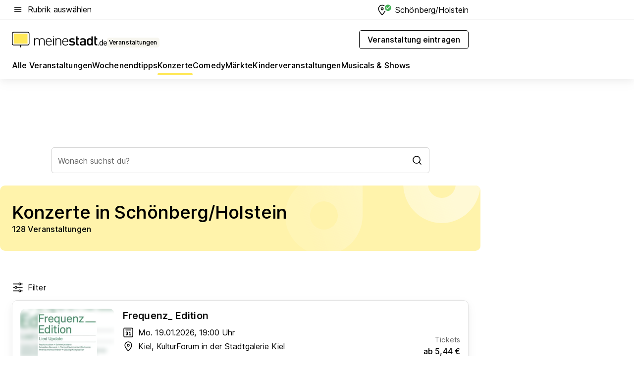

--- FILE ---
content_type: text/html; charset=utf-8
request_url: https://veranstaltungen.meinestadt.de/schoenberg-holstein/konzerte/alle
body_size: 110741
content:
<!DOCTYPE html><html lang="de"><head><meta charset="UTF-8"><meta name="referrer" content="unsafe-url"><meta name="viewport" content="width=device-width, initial-scale=1.0"><meta http-equiv="X-UA-Compatible" content="ie=edge"><title>Konzerte in Schönberg/Holstein 2026 - Termine &amp; Tickets</title><meta name="description" content="Informiere dich über aktuelle Konzerte in Schönberg/Holstein. Finde Termine und Veranstaltungsorte für alle Konzerte in Schönberg/Holstein und Umgebung."><meta name="robots" content="all"><link rel="canonical" href="https://veranstaltungen.meinestadt.de/schoenberg-holstein/konzerte/alle"><meta property="og:site_name" content="meinestadt.de"><meta property="og:locale" content="de_DE"><meta property="og:type" content="website"><meta property="twitter:site" content="@meinestadt.de"><meta property="twitter:site:id" content="18801608"><meta property="twitter:card" content="summary_large_image"><meta property="fb:app_id" content="1142750435829968"><meta property="fb:pages" content="64154755476"><link rel="dns-prefetch" href="https://image-resize.meinestadt.de"><link rel="dns-prefetch" href="https://cluster-services.meinestadt.de"><link rel="preconnect" href="https://image-resize.meinestadt.de"><link rel="preconnect" href="https://cluster-services.meinestadt.de"><link href="https://cluster-services.meinestadt.de/fonts/v1/inter/fonts.css" rel="stylesheet"><link rel="preload" href="//securepubads.g.doubleclick.net/tag/js/gpt.js" as="script"><style>/*! normalize.css v8.0.1 | MIT License | github.com/necolas/normalize.css */html{line-height:1.15;-webkit-text-size-adjust:100%}body{margin:0}main{display:block}h1{font-size:2em;margin:.67em 0}hr{box-sizing:content-box;height:0;overflow:visible}pre{font-family:monospace,monospace;font-size:1em}a{background-color:transparent}abbr[title]{border-bottom:none;text-decoration:underline;-webkit-text-decoration:underline dotted;text-decoration:underline dotted}b,strong{font-weight:bolder}code,kbd,samp{font-family:monospace,monospace;font-size:1em}small{font-size:80%}sub,sup{font-size:75%;line-height:0;position:relative;vertical-align:baseline}sub{bottom:-.25em}sup{top:-.5em}img{border-style:none}button,input,optgroup,select,textarea{font-family:inherit;font-size:100%;line-height:1.15;margin:0}button,input{overflow:visible}button,select{text-transform:none}[type=button],[type=reset],[type=submit],button{-webkit-appearance:button}[type=button]::-moz-focus-inner,[type=reset]::-moz-focus-inner,[type=submit]::-moz-focus-inner,button::-moz-focus-inner{border-style:none;padding:0}[type=button]:-moz-focusring,[type=reset]:-moz-focusring,[type=submit]:-moz-focusring,button:-moz-focusring{outline:1px dotted ButtonText}fieldset{padding:.35em .75em .625em}legend{box-sizing:border-box;color:inherit;display:table;max-width:100%;padding:0;white-space:normal}progress{vertical-align:baseline}textarea{overflow:auto}[type=checkbox],[type=radio]{box-sizing:border-box;padding:0}[type=number]::-webkit-inner-spin-button,[type=number]::-webkit-outer-spin-button{height:auto}[type=search]{-webkit-appearance:textfield;outline-offset:-2px}[type=search]::-webkit-search-decoration{-webkit-appearance:none}::-webkit-file-upload-button{-webkit-appearance:button;font:inherit}:-webkit-autofill{-webkit-text-fill-color:fieldtext}details{display:block}summary{display:list-item}[hidden],template{display:none}blockquote,body,dd,dl,fieldset,figure,h1,h2,h3,h4,h5,h6,hr,legend,ol,p,pre,ul{margin:0;padding:0}li>ol,li>ul{margin-bottom:0}table{border-collapse:collapse;border-spacing:0}fieldset{border:0;min-width:0}button,input,select{-webkit-appearance:none;-moz-appearance:none;appearance:none;background-color:transparent;border:0;color:#000;font-family:Inter,sans-serif;font-size:14px;letter-spacing:.1px;line-height:22px;margin:0;outline:none!important;padding:0}@media screen and (min-width:375px){button,input,select{font-size:14px;letter-spacing:.1px;line-height:22px}}@media screen and (min-width:1280px){button,input,select{font-size:14px;letter-spacing:.1px;line-height:22px}}button:disabled,input:disabled,select:disabled{opacity:1;-webkit-text-fill-color:currentColor}button[type=submit],input[type=submit],select[type=submit]{font-weight:400}textarea{background-color:transparent;border:0;padding:0;resize:none}html{box-sizing:border-box;font-size:10px;min-height:100%;overflow-y:scroll}html *{box-sizing:inherit}html :after,html :before{box-sizing:inherit;display:block}body{color:#000;font-family:Inter,sans-serif;font-size:14px;letter-spacing:.1px;line-height:22px;position:relative}@media screen and (min-width:375px){body{font-size:14px;letter-spacing:.1px;line-height:22px}}@media screen and (min-width:1280px){body{font-size:14px;letter-spacing:.1px;line-height:22px}}button:disabled,input[type=button]:disabled,input[type=submit]:disabled{cursor:not-allowed}*{-webkit-tap-highlight-color:rgba(0,0,0,0);-moz-tap-highlight-color:transparent}:focus,:hover{outline:none}input:-webkit-autofill,input:-webkit-autofill:active,input:-webkit-autofill:focus,input:-webkit-autofill:hover{-webkit-transition:color 9999s ease-out,background-color 9999s ease-out;-webkit-transition-delay:9999s}a{color:#000;text-decoration:none;text-decoration-line:none}a:active,a:focus,a:hover,a:visited{color:#000;text-decoration:none}h1{font-size:22px;letter-spacing:.1px;line-height:30px}@media screen and (min-width:375px){h1{font-size:26px;letter-spacing:.1px;line-height:34px}}@media screen and (min-width:1280px){h1{font-size:36px;letter-spacing:.1px;line-height:44px}}h2{font-size:20px;letter-spacing:.1px;line-height:28px}@media screen and (min-width:375px){h2{font-size:22px;letter-spacing:.1px;line-height:30px}}@media screen and (min-width:1280px){h2{font-size:28px;letter-spacing:.1px;line-height:36px}}h3{font-size:18px;letter-spacing:.1px;line-height:26px}@media screen and (min-width:375px){h3{font-size:18px;letter-spacing:.1px;line-height:26px}}@media screen and (min-width:1280px){h3{font-size:20px;letter-spacing:.1px;line-height:28px}}h4{font-size:16px;letter-spacing:.1px;line-height:24px}@media screen and (min-width:375px){h4{font-size:16px;letter-spacing:.1px;line-height:24px}}@media screen and (min-width:1280px){h4{font-size:16px;letter-spacing:.1px;line-height:24px}}h5{font-size:14px;letter-spacing:.1px;line-height:22px}@media screen and (min-width:375px){h5{font-size:14px;letter-spacing:.1px;line-height:22px}}@media screen and (min-width:1280px){h5{font-size:14px;letter-spacing:.1px;line-height:22px}}h6{font-size:14px;letter-spacing:.1px;line-height:22px}@media screen and (min-width:375px){h6{font-size:14px;letter-spacing:.1px;line-height:22px}}@media screen and (min-width:1280px){h6{font-size:14px;letter-spacing:.1px;line-height:22px}}html{bottom:0;left:0;overflow-x:hidden;position:relative;right:0;top:0;-webkit-overflow-scrolling:touch}@supports (scrollbar-gutter:stable){html{scrollbar-gutter:stable}}@supports not (scrollbar-gutter:stable){html{overflow-y:scroll}}html.-noScroll{overflow:hidden}html.-noScroll::-webkit-scrollbar{display:none}@supports not (scrollbar-gutter:stable){@media screen and (min-width:768px){html.-noScroll,html.-noScroll .ms-cookie-banner{padding-right:15px}}}html.-noScroll body{height:100%;overflow:hidden;width:100%}form{margin:0}select{-webkit-appearance:none}::-ms-clear{display:none}button:focus{outline:0!important}</style><style>.ms-defaultView{display:grid;grid-template-areas:"smartBanner smartBanner smartBanner" "header header header" "m0 m0 m0" "stage stage stage" ". main ." "footer footer footer";grid-template-rows:auto auto auto auto 1fr auto;min-height:100%;width:100%}@media screen and (min-width:768px){.ms-defaultView{grid-template-areas:"header header header" "header header header" ". p0 ." "stage stage skyRight" "skyLeft main skyRight" "footer footer footer";grid-template-rows:auto auto auto auto 1fr auto}}@media screen and (min-width:1280px){.ms-defaultView{grid-template-areas:"header header header" "header header header" ". p0 ." "stage stage stage" "skyLeft main skyRight" "footer footer footer";grid-template-rows:auto auto auto auto 1fr auto}}.ms-defaultView{grid-template-columns:0 minmax(0,768px) 0}@media screen and (min-width:768px){.ms-defaultView{grid-template-columns:0 768px 1fr}}@media screen and (min-width:1280px){.ms-defaultView{grid-template-columns:1fr 970px minmax(310px,1fr)}}@media screen and (min-width:1440px){.ms-defaultView{grid-template-columns:minmax(160px,1fr) 970px minmax(310px,1fr)}}@media screen and (min-width:1600px){.ms-defaultView{grid-template-columns:minmax(160px,1fr) 1140px minmax(310px,1fr)}}.ms-defaultView__smartBanner{grid-area:smartBanner}.ms-defaultView__header{grid-area:header;margin-bottom:24px}@media screen and (min-width:768px){.ms-defaultView__m0,.ms-defaultView__m9{display:none}}.ms-defaultView__m0{grid-area:m0;padding-bottom:5px;padding-top:5px}.ms-defaultView__p2,.ms-defaultView__p5{display:none;padding-bottom:10px}@media screen and (min-width:768px){.ms-defaultView__p2,.ms-defaultView__p5{display:block}}.ms-defaultView__p2{grid-area:skyRight}.ms-defaultView__p5{grid-area:skyLeft;justify-self:end;padding-right:10px}@media screen and (max-width:1440px){.ms-defaultView__p5{display:none}}.ms-defaultView__p0{display:none;grid-area:p0;justify-content:center}@media screen and (min-width:768px){.ms-defaultView__p0{display:flex}}.ms-defaultView__main{grid-area:main}.ms-defaultView__stage{grid-area:stage;z-index:5}.ms-defaultView__footer{grid-area:footer}.ms-defaultView__linkunits{margin-bottom:30px}.ms-defaultView.-hasStage .ms-defaultView__p2{padding-top:10px}.ms-defaultView.-hasStage .ms-defaultView__header{margin-bottom:0}@media screen and (min-width:1280px){.ms-defaultView.-hasStage .ms-defaultView__header{margin-bottom:24px}.ms-defaultView.-stageWithAds{grid-template-areas:"header header header" "header header header" ". p0 ." "skyLeft stage skyRight" "skyLeft main skyRight" "footer footer footer"}}.ms-header[data-v-3396afb3]{box-shadow:0 4px 12px 0 rgba(0,0,0,.04),0 7px 25px 0 rgba(0,0,0,.04);display:flex;flex-direction:column;position:relative;width:100%}@media screen and (min-width:1280px){.ms-header[data-v-3396afb3]{padding-bottom:8px}.ms-header[data-v-3396afb3]:before{background-color:#f5f5f5;content:"";display:block;height:2px;left:0;position:absolute;top:38px;width:100%;z-index:-1}}.ms-header__lowerSection[data-v-3396afb3],.ms-header__middleSection[data-v-3396afb3],.ms-header__upperSection[data-v-3396afb3]{display:grid;grid-template-areas:". content .";grid-template-columns:0 minmax(0,768px) 0}@media screen and (min-width:768px){.ms-header__lowerSection[data-v-3396afb3],.ms-header__middleSection[data-v-3396afb3],.ms-header__upperSection[data-v-3396afb3]{grid-template-columns:0 768px 1fr}}@media screen and (min-width:1280px){.ms-header__lowerSection[data-v-3396afb3],.ms-header__middleSection[data-v-3396afb3],.ms-header__upperSection[data-v-3396afb3]{grid-template-columns:1fr 970px minmax(310px,1fr)}}@media screen and (min-width:1440px){.ms-header__lowerSection[data-v-3396afb3],.ms-header__middleSection[data-v-3396afb3],.ms-header__upperSection[data-v-3396afb3]{grid-template-columns:minmax(160px,1fr) 970px minmax(310px,1fr)}}@media screen and (min-width:1600px){.ms-header__lowerSection[data-v-3396afb3],.ms-header__middleSection[data-v-3396afb3],.ms-header__upperSection[data-v-3396afb3]{grid-template-columns:minmax(160px,1fr) 1140px minmax(310px,1fr)}}@media screen and (min-width:1280px){.ms-header__middleSection[data-v-3396afb3]{background-color:#f7f6ef}}.ms-header__lowerSectionContent[data-v-3396afb3],.ms-header__middleSectionContent[data-v-3396afb3],.ms-header__upperSectionContent[data-v-3396afb3]{display:grid;grid-area:content}@media screen and (min-width:1280px){.ms-header__lowerSectionContent[data-v-3396afb3],.ms-header__middleSectionContent[data-v-3396afb3],.ms-header__upperSectionContent[data-v-3396afb3]{padding-left:24px;padding-right:24px}}.ms-header__upperSectionContent[data-v-3396afb3]{grid-template-areas:"burgerMenuBtn logo .";grid-template-columns:1fr 1fr 1fr}@media screen and (min-width:1280px){.ms-header__upperSectionContent[data-v-3396afb3]{font-size:16px;grid-template-areas:"burgerMenuBtn .";grid-template-columns:1fr auto;height:40px;letter-spacing:.1px;line-height:24px}}@media screen and (min-width:1280px) and (min-width:375px){.ms-header__upperSectionContent[data-v-3396afb3]{font-size:16px;letter-spacing:.1px;line-height:24px}}@media screen and (min-width:1280px) and (min-width:1280px){.ms-header__upperSectionContent[data-v-3396afb3]{font-size:16px;letter-spacing:.1px;line-height:24px}}.ms-header__middleSectionContent[data-v-3396afb3]{grid-template-areas:"relocation";grid-template-columns:1fr}@media screen and (min-width:1280px){.ms-header__lowerSectionContent[data-v-3396afb3]{grid-template-areas:"logo          linkArea" "nav           nav";grid-template-columns:auto 1fr}}.ms-header__metaActions[data-v-3396afb3]{align-items:center;display:flex;gap:24px;justify-content:center;justify-self:end}@media screen and (min-width:768px){.ms-header__metaActions[data-v-3396afb3]{justify-content:flex-end}}.ms-header__burgerMenu[data-v-3396afb3]{grid-area:burgerMenuBtn}.ms-header__linkArea[data-v-3396afb3]{grid-area:linkArea}.ms-header__logo[data-v-3396afb3]{grid-area:logo}.ms-header__navBar[data-v-3396afb3]{grid-area:nav}.ms-header__relocation[data-v-3396afb3]{background-color:#f7f6ef;border-radius:10px;grid-area:relocation;margin-bottom:16px;margin-left:16px;margin-right:16px}@media screen and (min-width:1280px){.ms-header__relocation[data-v-3396afb3]{border-radius:none;margin:0}}.ms-header__bookmark[data-v-3396afb3],.ms-header__login[data-v-3396afb3]{align-self:center;justify-self:end}.ms-header__relocationToggle[data-v-3396afb3]{align-self:center;justify-self:center}@media screen and (min-width:1280px){.ms-header__relocationToggle[data-v-3396afb3]{justify-self:end}}.ms-header.-noBorderTop[data-v-3396afb3]:before{content:none}.ms-header.-noBorderBottom[data-v-3396afb3]{border-bottom:0;margin-bottom:0}.ms-smartBanner[data-v-41f22f7c]{align-items:center;background-color:#333;color:#fff;display:flex;min-height:80px;padding:10px;position:relative}.ms-smartBanner__closeBtn[data-v-41f22f7c]{align-self:center;cursor:pointer;display:block;height:14px;width:14px}.ms-smartBanner__closeBtn[data-v-41f22f7c],.ms-smartBanner__cta[data-v-41f22f7c],.ms-smartBanner__logo[data-v-41f22f7c]{cursor:pointer}.ms-smartBanner__logo[data-v-41f22f7c]{border-radius:13px;display:block;height:50px;margin-left:5px;width:50px}@media screen and (min-width:375px){.ms-smartBanner__logo[data-v-41f22f7c]{height:60px;margin-left:10px;width:60px}}.ms-smartBanner__description[data-v-41f22f7c],.ms-smartBanner__name[data-v-41f22f7c],.ms-smartBanner__rating[data-v-41f22f7c]{font-size:12px;letter-spacing:.1px;line-height:20px}@media screen and (min-width:375px){.ms-smartBanner__description[data-v-41f22f7c],.ms-smartBanner__name[data-v-41f22f7c],.ms-smartBanner__rating[data-v-41f22f7c]{font-size:12px;letter-spacing:.1px;line-height:20px}}@media screen and (min-width:1280px){.ms-smartBanner__description[data-v-41f22f7c],.ms-smartBanner__name[data-v-41f22f7c],.ms-smartBanner__rating[data-v-41f22f7c]{font-size:12px;letter-spacing:.1px;line-height:20px}}.ms-smartBanner__name[data-v-41f22f7c]{font-weight:525}.ms-smartBanner__rating[data-v-41f22f7c]{margin-top:auto}.ms-smartBanner__cta[data-v-41f22f7c]{border:1px solid #fff;border-radius:3px;bottom:10px;box-sizing:border-box;font-size:14px;letter-spacing:.1px;line-height:22px;padding:5px 10px;position:absolute;right:10px;-webkit-user-select:none;-moz-user-select:none;user-select:none}@media screen and (min-width:375px){.ms-smartBanner__cta[data-v-41f22f7c]{font-size:14px;letter-spacing:.1px;line-height:22px}}@media screen and (min-width:1280px){.ms-smartBanner__cta[data-v-41f22f7c]{font-size:14px;letter-spacing:.1px;line-height:22px}}@media screen and (min-width:375px){.ms-smartBanner__cta[data-v-41f22f7c]{padding:5px 15px}}.ms-smartBanner__cta[data-v-41f22f7c],.ms-smartBanner__cta[data-v-41f22f7c]:visited{color:#fff}.ms-smartBanner__cta[data-v-41f22f7c]:active,.ms-smartBanner__cta[data-v-41f22f7c]:hover{background-color:#fff;border-color:#333;color:#333}.ms-smartBanner__textWrapper[data-v-41f22f7c]{display:flex;flex-direction:column;height:100%;margin-left:5px}@media screen and (min-width:375px){.ms-smartBanner__textWrapper[data-v-41f22f7c]{margin-left:10px}}.ms-smartBanner__star[data-v-41f22f7c]{display:inline;fill:#fc0;height:1em;width:1em}.ms-smartBanner__star+.ms-smartBanner__star[data-v-41f22f7c]{margin-left:1px}.ms-smartBanner__star.-empty[data-v-41f22f7c]{color:#fff}.ms-adPlace[data-v-7a86a1e5]{display:flex;justify-content:center;position:relative}.ms-adPlace__placement[data-v-7a86a1e5]{max-width:100%}.ms-adPlace.-p0[data-v-7a86a1e5]{padding-bottom:5px}.ms-adPlace.-p2[data-v-7a86a1e5]{justify-content:flex-start;padding-left:10px}.ms-adPlace.-p3[data-v-7a86a1e5],.ms-adPlace.-p4[data-v-7a86a1e5]{display:none;margin-bottom:20px;text-align:center;width:300px}@media screen and (min-width:768px){.ms-adPlace.-p3[data-v-7a86a1e5],.ms-adPlace.-p4[data-v-7a86a1e5]{display:block}}.ms-adPlace.-m0[data-v-7a86a1e5]{width:100%}.ms-adPlace.-m9[data-v-7a86a1e5]{position:fixed;top:0;z-index:7000000}.ms-adPlace.-m0sticky[data-v-7a86a1e5]{left:0;position:fixed;top:0;z-index:4000000}.ms-adPlace.-p2[data-v-7a86a1e5],.ms-adPlace.-sticky[data-v-7a86a1e5]{position:sticky;top:10px}.ms-adPlace.-c1[data-v-7a86a1e5],.ms-adPlace.-c2[data-v-7a86a1e5],.ms-adPlace.-c3[data-v-7a86a1e5]{align-items:center;display:flex;height:auto;justify-content:center;margin-left:-20px;margin-right:-20px;text-align:center}.ms-adPlace.-m1[data-v-7a86a1e5]:not(.-disturber),.ms-adPlace.-m2[data-v-7a86a1e5]:not(.-disturber),.ms-adPlace.-m3[data-v-7a86a1e5]:not(.-disturber),.ms-adPlace.-m4[data-v-7a86a1e5]:not(.-disturber),.ms-adPlace.-m5[data-v-7a86a1e5]:not(.-disturber),.ms-adPlace.-m6[data-v-7a86a1e5]:not(.-disturber),.ms-adPlace.-m7[data-v-7a86a1e5]:not(.-disturber),.ms-adPlace.-mx[data-v-7a86a1e5]:not(.-disturber),.ms-adPlace.-n0[data-v-7a86a1e5]:not(.-disturber),.ms-adPlace.-n1[data-v-7a86a1e5]:not(.-disturber),.ms-adPlace.-n2[data-v-7a86a1e5]:not(.-disturber),.ms-adPlace.-n3[data-v-7a86a1e5]:not(.-disturber),.ms-adPlace.-n4[data-v-7a86a1e5]:not(.-disturber),.ms-adPlace.-n5[data-v-7a86a1e5]:not(.-disturber){margin-bottom:20px}@media screen and (min-width:768px){.ms-adPlace.-mobile[data-v-7a86a1e5]{display:none}}.ms-adPlace.-desktop[data-v-7a86a1e5]{display:none}@media screen and (min-width:768px){.ms-adPlace.-desktop[data-v-7a86a1e5]{display:flex}}@charset "UTF-8";.dot[data-v-342a9404]:before{color:#ff5151;content:"●";font-size:18px;position:absolute;right:0;top:-6px}.ms-headerLogo__extraText--truncated[data-v-d9ea6298]{overflow:hidden;text-overflow:ellipsis;white-space:nowrap}.ms-headerLogo[data-v-d9ea6298]{display:flex;height:100%;justify-content:center;width:100%}@media screen and (min-width:1280px){.ms-headerLogo[data-v-d9ea6298]{height:auto;justify-content:flex-start;width:auto}}.ms-headerLogo__slogan[data-v-d9ea6298]{align-items:center;display:flex;flex-direction:column;padding-bottom:16px;padding-top:8px;position:relative}@media screen and (min-width:1280px){.ms-headerLogo__slogan[data-v-d9ea6298]{align-items:center;flex-direction:row;gap:8px;height:32px;justify-content:flex-start;margin:24px 0;padding-bottom:0;padding-top:0;position:relative}}.ms-headerLogo__svg[data-v-d9ea6298]{height:29px;max-width:174px;min-width:174px;width:174px}@media screen and (min-width:1280px){.ms-headerLogo__svg[data-v-d9ea6298]{height:100%;max-width:192px;width:192px}}.ms-headerLogo__channelLabel[data-v-d9ea6298]{align-self:flex-end;background-color:#f7f6ef;border-radius:5px;font-size:12px;font-weight:525;letter-spacing:.1px;line-height:20px;padding:1px 2px;-webkit-user-select:none;-moz-user-select:none;user-select:none}@media screen and (min-width:375px){.ms-headerLogo__channelLabel[data-v-d9ea6298]{font-size:12px;letter-spacing:.1px;line-height:20px}}@media screen and (min-width:1280px){.ms-headerLogo__channelLabel[data-v-d9ea6298]{align-self:center;font-size:12px;letter-spacing:.1px;line-height:20px;margin-top:auto;padding:0 4px;position:relative;right:auto;top:auto}}.ms-headerLogo__extraText[data-v-d9ea6298]{font-size:12px;letter-spacing:.1px;line-height:20px;margin-left:47px;margin-top:5px}@media screen and (min-width:375px){.ms-headerLogo__extraText[data-v-d9ea6298]{font-size:12px;letter-spacing:.1px;line-height:20px}}@media screen and (min-width:1280px){.ms-headerLogo__extraText[data-v-d9ea6298]{font-size:12px;letter-spacing:.1px;line-height:20px}}.ms-headerLogo__extraText--truncated[data-v-d9ea6298]{width:170px}.ms-headerLogo.-noLabel .ms-headerLogo__slogan[data-v-d9ea6298]{height:76px;justify-content:center;padding-bottom:0;padding-top:0}.ms-navBar[data-v-d1b54ae8],.ms-navBar__items[data-v-d1b54ae8]{max-width:100%;width:100%}.ms-navBar__items[data-v-d1b54ae8]{display:flex;flex-direction:row;gap:16px}@media screen and (min-width:1280px){.ms-navBar__items[data-v-d1b54ae8]{gap:32px}}.ms-navBar__item[data-v-d1b54ae8]{list-style:none;position:relative}.ms-navBar__item.-hidden[data-v-d1b54ae8]{opacity:0;pointer-events:none}.ms-navBar__itemLink[data-v-d1b54ae8]{color:#000;cursor:pointer;display:block;font-size:16px;font-weight:525;letter-spacing:.1px;line-height:24px;padding-bottom:8px}@media screen and (min-width:375px){.ms-navBar__itemLink[data-v-d1b54ae8]{font-size:16px;letter-spacing:.1px;line-height:24px}}@media screen and (min-width:1280px){.ms-navBar__itemLink[data-v-d1b54ae8]{font-size:16px;letter-spacing:.1px;line-height:24px}}.ms-navBar__itemLink[data-v-d1b54ae8]:after{border-radius:4px;bottom:0;content:"";height:4px;left:0;position:absolute;transform:scaleX(0);transform-origin:center;transition-duration:.3s;transition-property:background-color,transform;transition-timing-function:cubic-bezier(.4,0,.2,1);width:100%}.ms-navBar__itemLink.-active[data-v-d1b54ae8]:after,.ms-navBar__itemLink[data-v-d1b54ae8]:hover:after{background-color:#ffe857;transform:scaleX(1)}.ms-navBar__itemLink[data-v-d1b54ae8]:active:after{background-color:#fc0;transform:scaleX(1.1)}.ms-navBar__itemLink.-currentChannel[data-v-d1b54ae8]{pointer-events:none}.ms-navBar__itemLink.-currentChannel[data-v-d1b54ae8]:after{background-image:linear-gradient(#ffe857,#ffe857);background-size:100% 4px;border-radius:2px}.ms-navBar__itemLink.-hideHighlighting[data-v-d1b54ae8]:after{background-image:linear-gradient(180deg,#f5f5f5,#f5f5f5);background-size:0 4px}.ms-navBar__itemLink.-noPaddingRight[data-v-d1b54ae8]:hover:after{width:100%}.ms-navBar__itemLink.-noPaddingRight[data-v-d1b54ae8]:active:after{left:-4px;width:calc(100% + 8px)}.ms-navBar__itemLink.-noPaddingRight .ms-navBar__itemLinkText[data-v-d1b54ae8]{padding-right:5px;white-space:nowrap}.ms-navBar__itemLinkText[data-v-d1b54ae8]{white-space:nowrap}.ms-offcanvasNav[data-v-47fe3c3d]{position:relative;z-index:6000020}.ms-offcanvasNav[data-v-47fe3c3d]:before{background-color:#333;bottom:0;content:"";height:100vh;left:0;opacity:0;pointer-events:none;position:fixed;top:0;transition-duration:.3s;transition-property:opacity,-webkit-backdrop-filter;transition-property:backdrop-filter,opacity;transition-property:backdrop-filter,opacity,-webkit-backdrop-filter;transition-timing-function:cubic-bezier(.4,0,.2,1);width:100vw;will-change:backdrop-filter}@supports ((-webkit-backdrop-filter:blur()) or (backdrop-filter:blur())){.ms-offcanvasNav[data-v-47fe3c3d]:before{-webkit-backdrop-filter:blur(0);backdrop-filter:blur(0)}}.ms-offcanvasNav[data-v-47fe3c3d]:before{z-index:-1}.ms-offcanvasNav.-open .ms-offcanvasNav__drawer[data-v-47fe3c3d]{transform:translateX(0)}.ms-offcanvasNav.-open[data-v-47fe3c3d]:before{cursor:pointer;opacity:.75;pointer-events:all}@supports ((-webkit-backdrop-filter:blur()) or (backdrop-filter:blur())){.ms-offcanvasNav.-open[data-v-47fe3c3d]:before{-webkit-backdrop-filter:blur(1px);backdrop-filter:blur(1px)}}.ms-offcanvasNav__drawer[data-v-47fe3c3d]{background-color:#fff;bottom:0;display:flex;flex-direction:column;left:0;position:fixed;right:0;top:0;transform:translateX(-100%);transition:transform .3s cubic-bezier(.4,0,.2,1);width:100vw;z-index:0}@media screen and (min-width:768px){.ms-offcanvasNav__drawer[data-v-47fe3c3d]{width:320px}}.ms-offcanvasNav__layerWrapper[data-v-47fe3c3d]{display:flex;flex-grow:1;min-width:100%;overflow:hidden;position:relative;z-index:5}.ms-offcanvasNav__level0[data-v-47fe3c3d],.ms-offcanvasNav__level1[data-v-47fe3c3d]{bottom:0;display:flex;flex-direction:column;left:0;overflow:hidden;position:absolute;right:0;top:0;transition:transform .3s cubic-bezier(.4,0,.2,1)}.ms-offcanvasNav__level0[data-v-47fe3c3d]{transform:translateX(0)}.ms-offcanvasNav__level0.-open[data-v-47fe3c3d]{transform:translateX(-100%)}.ms-offcanvasNav__level1[data-v-47fe3c3d]{transform:translateX(100%)}.ms-offcanvasNav__level1.-open[data-v-47fe3c3d]{transform:translateX(0)}.ms-offcanvasNav__nav[data-v-47fe3c3d]{align-items:center;background-color:#fff;display:flex;justify-content:space-between;padding-left:32px;padding-right:32px;padding-top:32px;width:100%}.ms-offcanvasNav__icon[data-v-47fe3c3d]{height:24px;width:24px}.ms-offcanvasNav__backBtn[data-v-47fe3c3d],.ms-offcanvasNav__closeBtn[data-v-47fe3c3d]{align-items:center;cursor:pointer;display:flex;height:100%}.ms-offcanvasNav__backBtn+.ms-offcanvasNav__backBtn[data-v-47fe3c3d],.ms-offcanvasNav__backBtn+.ms-offcanvasNav__closeBtn[data-v-47fe3c3d],.ms-offcanvasNav__closeBtn+.ms-offcanvasNav__backBtn[data-v-47fe3c3d],.ms-offcanvasNav__closeBtn+.ms-offcanvasNav__closeBtn[data-v-47fe3c3d]{margin-left:auto}.ms-offcanvasNav__backBtn.-noPointer[data-v-47fe3c3d],.ms-offcanvasNav__closeBtn.-noPointer[data-v-47fe3c3d]{cursor:auto}.ms-offcanvasNav__headline[data-v-47fe3c3d],.ms-offcanvasNav__link[data-v-47fe3c3d]{flex-shrink:0}.ms-offcanvasNav__headline[data-v-47fe3c3d]{align-items:center;display:flex;flex-direction:column;font-size:18px;font-weight:525;letter-spacing:.1px;line-height:26px;padding-bottom:48px;padding-top:24px;text-align:center}@media screen and (min-width:375px){.ms-offcanvasNav__headline[data-v-47fe3c3d]{font-size:18px;letter-spacing:.1px;line-height:26px}}@media screen and (min-width:1280px){.ms-offcanvasNav__headline[data-v-47fe3c3d]{font-size:20px;letter-spacing:.1px;line-height:28px}}.ms-offcanvasNav__link[data-v-47fe3c3d]{align-items:center;cursor:pointer;display:flex;font-size:16px;font-weight:525;height:50px;justify-content:space-between;letter-spacing:.1px;line-height:24px;padding-left:32px;padding-right:32px;position:relative;width:100%}@media screen and (min-width:375px){.ms-offcanvasNav__link[data-v-47fe3c3d]{font-size:16px;letter-spacing:.1px;line-height:24px}}@media screen and (min-width:1280px){.ms-offcanvasNav__link[data-v-47fe3c3d]{font-size:16px;letter-spacing:.1px;line-height:24px}}.ms-offcanvasNav__link[data-v-47fe3c3d]:after{border-radius:2px;bottom:0;content:"";left:0;position:absolute;top:0;width:5px}.ms-offcanvasNav__link[data-v-47fe3c3d]:hover:after{background-color:#f1ede0}.ms-offcanvasNav__link.-active[data-v-47fe3c3d]{font-weight:525}.ms-offcanvasNav__link.-active[data-v-47fe3c3d]:after{background-color:#ffda00}.ms-offcanvasNav__body[data-v-47fe3c3d]{flex-shrink:1;overflow-y:auto;-webkit-overflow-scrolling:touch}.ms-offcanvasNav__btnArea[data-v-47fe3c3d]{box-shadow:0 4px 12px 0 rgba(0,0,0,.04),0 7px 25px 0 rgba(0,0,0,.04);display:flex;flex-direction:column;flex-shrink:0;gap:8px;justify-self:flex-end;margin-top:auto;padding:32px}.ms-offcanvasNav__cta[data-v-47fe3c3d]{align-items:center;background-color:#ffda00;display:flex;flex-grow:1;justify-content:center;min-height:50px;min-width:50%;padding-left:5px;padding-right:5px;text-align:center}.ms-offcanvasNav__cta.-secondary[data-v-47fe3c3d]{background:#fff}.ms-offcanvasNav__channelIcon[data-v-47fe3c3d]{background-color:#fbfaf7;border-radius:50%;margin-bottom:8px}.cs-bookmark-icon[data-v-3aada5eb]{display:block;position:relative}.cs-bookmark-icon[data-v-3aada5eb]:after{background-color:#f14165;border:2px solid #fff;border-radius:50%;content:"";height:10px;opacity:0;position:absolute;right:1px;top:1px;transition:opacity .2s cubic-bezier(.4,0,.2,1);width:10px}.cs-bookmark-icon__icon[data-v-3aada5eb]{height:24px;width:24px}.cs-bookmark-icon.-hasDot[data-v-3aada5eb]:after{opacity:1}.ms-textLink.-truncated .ms-textLink__textWrapper[data-v-38ea909b],.ms-textLink__suffix[data-v-38ea909b]{overflow:hidden;text-overflow:ellipsis;white-space:nowrap}.ms-textLink[data-v-38ea909b]{align-items:flex-start;cursor:pointer;display:flex}.ms-textLink .ms-textLink__text[data-v-38ea909b]{background-image:linear-gradient(#fc0,#fc0);background-position:50% 100%;background-repeat:no-repeat;background-size:0 2px;transition:background-size .3s ease-in}.ms-textLink:focus .ms-textLink__text[data-v-38ea909b],.ms-textLink:hover .ms-textLink__text[data-v-38ea909b]{background-size:100% 2px}.ms-textLink:active .ms-textLink__text[data-v-38ea909b]{background-image:linear-gradient(#fc0,#fc0);background-size:100% 2px}.ms-textLink__svg[data-v-38ea909b]{color:#fc0;display:inline-block;height:22px;margin-right:5px;min-width:12px;width:12px}@media screen and (min-width:768px){.ms-textLink__svg[data-v-38ea909b]{height:22px}}.ms-textLink.-copylink[data-v-38ea909b]{color:inherit;display:inline-block;font-size:inherit;font-weight:inherit}.ms-textLink.-copylink .ms-textLink__text[data-v-38ea909b]{background-image:linear-gradient(#fc0,#fc0);background-position:50% 100%;background-repeat:no-repeat;background-size:80% 2px;transition:background-size .3s ease-in}.ms-textLink.-copylink:focus .ms-textLink__text[data-v-38ea909b],.ms-textLink.-copylink:hover .ms-textLink__text[data-v-38ea909b]{background-size:100% 2px}.ms-textLink.-copylink:active .ms-textLink__text[data-v-38ea909b]{background-image:linear-gradient(#333,#333);background-size:100% 2px}.ms-textLink.-hyphens[data-v-38ea909b]{-webkit-hyphens:auto;hyphens:auto;word-break:normal}.ms-textLink.-anchorLink[data-v-38ea909b]{display:inline}.ms-textLink.-clickArea[data-v-38ea909b]:after{bottom:0;content:"";left:0;position:absolute;right:0;top:0}.ms-textLink__suffix[data-v-38ea909b]{color:#999;margin-left:5px}.ms-button[data-v-0cd7eb0c]{background-color:#ffda00;border:1px solid #ffda00;border-radius:3px;cursor:pointer;display:inline-block;height:50px;max-height:50px;min-height:50px;padding-left:30px;padding-right:30px;position:relative;transition-duration:.3s;transition-property:color,background-color,border-color;transition-timing-function:cubic-bezier(.4,0,.2,1);-webkit-user-select:none;-moz-user-select:none;user-select:none}.ms-button[data-v-0cd7eb0c]:active,.ms-button[data-v-0cd7eb0c]:focus,.ms-button[data-v-0cd7eb0c]:hover{background-color:#feba2e;border-color:#feba2e}.ms-button[data-v-0cd7eb0c]:disabled{background-color:#fced96;border-color:#fced96;color:#999;cursor:not-allowed}.ms-button[data-v-0cd7eb0c]:active:not(:disabled){transform:translateY(2px)}.ms-button__flexWrapper[data-v-0cd7eb0c]{align-items:center;display:flex;height:100%;justify-content:center}.ms-button__icon[data-v-0cd7eb0c]{height:25px;margin-right:10px;width:25px}.ms-button__loader[data-v-0cd7eb0c]{display:none;left:50%;position:absolute;top:50%;transform:translate(-50%,-50%)}.ms-button.-secondary[data-v-0cd7eb0c]{background-color:#f5f5f5;border-color:#ccc}.ms-button.-secondary[data-v-0cd7eb0c]:active,.ms-button.-secondary[data-v-0cd7eb0c]:focus,.ms-button.-secondary[data-v-0cd7eb0c]:hover{background-color:#ccc}.ms-button.-secondary[data-v-0cd7eb0c]:disabled{background-color:#f5f5f5}.ms-button.-inverted[data-v-0cd7eb0c]{background-color:transparent;border-color:#fff;color:#fff}.ms-button.-inverted[data-v-0cd7eb0c]:active,.ms-button.-inverted[data-v-0cd7eb0c]:focus,.ms-button.-inverted[data-v-0cd7eb0c]:hover{background-color:#fff;color:#333}.ms-button.-inverted[data-v-0cd7eb0c]:disabled{background-color:#f5f5f5}.ms-button.-small[data-v-0cd7eb0c]{height:30px;max-height:30px;min-height:30px}.ms-button.-noTextWrap[data-v-0cd7eb0c]{white-space:nowrap}.ms-button.-square[data-v-0cd7eb0c]{padding:0;width:50px}.ms-button.-loading .ms-button__flexWrapper[data-v-0cd7eb0c]{visibility:hidden}.ms-button.-loading .ms-button__loader[data-v-0cd7eb0c]{display:block}.cs-autocomplete-dropdown__wrapper[data-v-f6b38de5]{align-items:flex-end;border-radius:5px;border-style:solid;border-width:1px;display:flex;height:52px;padding:5px 12px;position:relative;--tw-border-opacity:1;border-color:rgb(204 204 204/var(--tw-border-opacity));transition-duration:.2s;transition-property:all;transition-timing-function:cubic-bezier(.4,0,.2,1)}.cs-autocomplete-dropdown__wrapper[data-v-f6b38de5]:hover{box-shadow:0 0 0 4px #f1ede0}.cs-autocomplete-dropdown__input[data-v-f6b38de5]{flex-grow:1;overflow:hidden;text-overflow:ellipsis;white-space:nowrap;width:100%}.cs-autocomplete-dropdown__label[data-v-f6b38de5]{left:12px;max-width:calc(100% - 24px);overflow:hidden;position:absolute;text-overflow:ellipsis;top:5px;transform:translateY(9px);white-space:nowrap;--tw-text-opacity:1;color:rgb(102 102 102/var(--tw-text-opacity));transition-duration:.2s;transition-property:all;transition-timing-function:cubic-bezier(.4,0,.2,1)}@media screen and (min-width:768px){.cs-autocomplete-dropdown__label[data-v-f6b38de5]{transform:translateY(9px)}}.cs-autocomplete-dropdown.-filled .cs-autocomplete-dropdown__label[data-v-f6b38de5],.cs-autocomplete-dropdown.-focus .cs-autocomplete-dropdown__label[data-v-f6b38de5]{font-size:12px;letter-spacing:.1px;line-height:20px;transform:translateY(0)}@media screen and (min-width:375px){.cs-autocomplete-dropdown.-filled .cs-autocomplete-dropdown__label[data-v-f6b38de5],.cs-autocomplete-dropdown.-focus .cs-autocomplete-dropdown__label[data-v-f6b38de5]{font-size:12px;letter-spacing:.1px;line-height:20px}}@media screen and (min-width:1280px){.cs-autocomplete-dropdown.-filled .cs-autocomplete-dropdown__label[data-v-f6b38de5],.cs-autocomplete-dropdown.-focus .cs-autocomplete-dropdown__label[data-v-f6b38de5]{font-size:12px;letter-spacing:.1px;line-height:20px}}.cs-autocomplete-dropdown.-focus .cs-autocomplete-dropdown__wrapper[data-v-f6b38de5]{box-shadow:0 0 0 4px #fff3ab;--tw-border-opacity:1;border-color:rgb(255 211 29/var(--tw-border-opacity))}.cs-autocomplete-dropdown.-error .cs-autocomplete-dropdown__input[data-v-f6b38de5]{width:calc(100% - 52px)}.cs-autocomplete-dropdown.-error .cs-autocomplete-dropdown__wrapper[data-v-f6b38de5]{box-shadow:0 0 0 4px #fccfd8;--tw-border-opacity:1;border-color:rgb(241 65 101/var(--tw-border-opacity))}.cs-autocomplete-dropdown.-error .cs-autocomplete-dropdown__label[data-v-f6b38de5],.cs-autocomplete-dropdown.-error .cs-autocomplete-dropdown__wrapper[data-v-f6b38de5]{--tw-text-opacity:1;color:rgb(241 65 101/var(--tw-text-opacity))}.cs-autocomplete-dropdown.-inactive[data-v-f6b38de5]{cursor:not-allowed}.cs-autocomplete-dropdown.-inactive .cs-autocomplete-dropdown__input[data-v-f6b38de5]{cursor:not-allowed;width:calc(100% - 52px)}.cs-autocomplete-dropdown.-inactive .cs-autocomplete-dropdown__wrapper[data-v-f6b38de5]{box-shadow:none;--tw-border-opacity:1;border-color:rgb(229 229 229/var(--tw-border-opacity))}.cs-autocomplete-dropdown.-inactive .cs-autocomplete-dropdown__label[data-v-f6b38de5],.cs-autocomplete-dropdown.-inactive .cs-autocomplete-dropdown__wrapper[data-v-f6b38de5]{--tw-text-opacity:1;color:rgb(204 204 204/var(--tw-text-opacity))}.mt-12[data-v-f6b38de5]{margin-top:12px}.ms-stars-rating__star[data-v-2cac27f2]{height:1em;width:1em}.ms-stars-rating__star+.ms-stars-rating__star[data-v-2cac27f2]{margin-left:1px}.m-breakpoint-filter[data-v-622f57cb]{display:none}@media screen and (min-width:768px){.m-breakpoint-filter.-desktop[data-v-622f57cb],.m-breakpoint-filter.-tablet[data-v-622f57cb]{display:block}}@media screen and (min-width:1280px){.m-breakpoint-filter.-tablet[data-v-622f57cb]{display:none}}.m-breakpoint-filter.-mobile[data-v-622f57cb]{display:block}@media screen and (min-width:768px){.m-breakpoint-filter.-mobile[data-v-622f57cb]{display:none}}.m-breakpoint-filter.-tabletAndMobile[data-v-622f57cb]{display:block}@media screen and (min-width:1280px){.m-breakpoint-filter.-tabletAndMobile[data-v-622f57cb]{display:none}.m-breakpoint-filter.-desktopOnly[data-v-622f57cb]{display:block}}.custom-shadow[data-v-9baad514]{box-shadow:0 -7px 25px 0 rgba(0,0,0,.04),0 -4px 12px 0 rgba(0,0,0,.04)}@media screen and (min-width:768px){.custom-shadow[data-v-9baad514]{box-shadow:0 7px 25px 0 rgba(0,0,0,.04),0 4px 12px 0 rgba(0,0,0,.04)}.custom-w-max[data-v-9baad514]{max-width:672px}}@media screen and (min-width:1280px){.custom-w-max[data-v-9baad514]{max-width:718px}}.custom-positioning[data-v-9baad514]{bottom:0;left:0;position:fixed;width:100vw}@media screen and (min-width:768px){.custom-positioning[data-v-9baad514]{bottom:24px;left:48px}}@media screen and (min-width:1280px){.custom-positioning[data-v-9baad514]{left:50%;transform:translateX(-50%)}}.sticky-enter-active[data-v-9baad514],.sticky-leave-active[data-v-9baad514]{transform:translateY(0);transition:transform .3s cubic-bezier(.4,0,.2,1)}@media screen and (min-width:1280px){.sticky-enter-active[data-v-9baad514],.sticky-leave-active[data-v-9baad514]{transform:translateY(0) translateX(-50%)}}.sticky-leave-to[data-v-9baad514]{transform:translateY(100%)}@media screen and (min-width:1280px){.sticky-leave-to[data-v-9baad514]{transform:translateY(150%) translateX(-50%)}}.sticky-enter-from[data-v-9baad514]{transform:translateY(100%)}@media screen and (min-width:1280px){.sticky-enter-from[data-v-9baad514]{transform:translateY(150%) translateX(-50%)}}:deep(.cs-modal__dialog){height:calc(100vh - 104px)}.cs-modal[data-v-c7199f53]{align-items:flex-end;background-color:rgba(0,0,0,.5);display:flex;inset:0;justify-content:center;padding-top:16px;position:fixed;transition:opacity .3s cubic-bezier(.4,0,.2,1);z-index:6000025}@media screen and (min-width:768px){.cs-modal[data-v-c7199f53]{align-items:center;padding-bottom:64px;padding-top:64px}.cs-modal.-fullscreen[data-v-c7199f53]{padding-bottom:0}}@media screen and (min-width:1280px){.cs-modal.-fullscreen[data-v-c7199f53]{padding-top:24px}}.cs-modal.-fullscreen .cs-modal__dialog[data-v-c7199f53]{height:100%;max-height:none;width:100%}.cs-modal__dialog[data-v-c7199f53]{border-top-left-radius:10px;border-top-right-radius:10px;display:flex;flex-direction:column;max-height:100%;overflow:hidden;width:100%}@media screen and (min-width:768px){.cs-modal__dialog[data-v-c7199f53]{border-bottom-left-radius:10px;border-bottom-right-radius:10px;box-shadow:0 4px 12px 0 rgba(0,0,0,.04),0 7px 25px 0 rgba(0,0,0,.04);width:632px}}.cs-modal__head[data-v-c7199f53]{align-items:center;border-top-left-radius:10px;border-top-right-radius:10px;box-shadow:0 4px 12px 0 rgba(0,0,0,.04),0 7px 25px 0 rgba(0,0,0,.04);display:grid;grid-template-areas:"close title .";grid-template-columns:24px 1fr 24px;padding:16px}.cs-modal__close[data-v-c7199f53]{height:24px;width:24px}.cs-modal__title[data-v-c7199f53]{font-size:16px;font-weight:525;letter-spacing:.1px;line-height:24px;text-align:center}@media screen and (min-width:375px){.cs-modal__title[data-v-c7199f53]{font-size:16px;letter-spacing:.1px;line-height:24px}}@media screen and (min-width:1280px){.cs-modal__title[data-v-c7199f53]{font-size:16px;letter-spacing:.1px;line-height:24px}}.cs-modal__body[data-v-c7199f53]{height:100%;overflow-x:hidden;overflow-y:auto;padding:16px;width:100%}@media screen and (min-width:768px){.cs-modal__body[data-v-c7199f53]{padding:24px}}.cs-modal__footer[data-v-c7199f53]{background-color:#fff;box-shadow:0 4px 12px 0 rgba(0,0,0,.04),0 7px 25px 0 rgba(0,0,0,.04);display:flex;gap:16px;padding:16px}@media screen and (min-width:375px){.cs-modal__footer[data-v-c7199f53]{padding-left:24px;padding-right:24px}}@media screen and (min-width:768px){.cs-modal__footer[data-v-c7199f53]{justify-content:flex-end}}.cs-modal__footer.-two[data-v-c7199f53]{display:grid;grid-template-columns:1fr}@media screen and (min-width:375px){.cs-modal__footer.-two[data-v-c7199f53]{grid-template-columns:1fr 1fr;justify-content:unset}}.cs-modal__button[data-v-c7199f53]{width:100%}@media screen and (min-width:768px){.cs-modal__button[data-v-c7199f53]{width:auto}}.dialog-enter-from[data-v-c7199f53],.dialog-leave-to[data-v-c7199f53]{opacity:0;transform:translateY(100vh)}.dialog-enter-active[data-v-c7199f53],.dialog-leave-active[data-v-c7199f53]{transition:opacity .3s cubic-bezier(.4,0,.2,1),transform .3s cubic-bezier(.4,0,.2,1)}.disabled-text[data-v-3100b0ad]{color:#ccc;-webkit-text-fill-color:#ccc}:deep(.ms-adPlace__placement>*){margin-bottom:20px}.custom-icon-size[data-v-3f48c70d]{min-height:38px;min-width:38px}.custom-padding[data-v-3f48c70d]{padding-bottom:7px;padding-top:7px}.closeIcon[data-v-3f48c70d],.input:checked~.label .openIcon[data-v-3f48c70d]{display:none}.input:checked~.label .closeIcon[data-v-3f48c70d]{display:block}.body[data-v-3f48c70d]{height:0;overflow:hidden}.input:checked~.body[data-v-3f48c70d]{height:auto;overflow:visible}.input:disabled:checked~.checkbox .dot[data-v-31af331c]{--tw-bg-opacity:1;background-color:rgb(229 229 229/var(--tw-bg-opacity))}.input:enabled:hover~.checkbox .dot[data-v-31af331c]{--tw-bg-opacity:1;background-color:rgb(227 220 196/var(--tw-bg-opacity))}.input:enabled:checked~.checkbox .dot[data-v-31af331c]{--tw-bg-opacity:1;background-color:rgb(255 211 29/var(--tw-bg-opacity))}.vertical-padding[data-v-31af331c]{padding-bottom:14px;padding-top:14px}.cs-dropdown__wrapper[data-v-485b4986]{align-items:flex-end;border-radius:5px;border-style:solid;border-width:1px;display:flex;height:52px;padding:5px 0 5px 12px;position:relative;--tw-border-opacity:1;border-color:rgb(204 204 204/var(--tw-border-opacity));transition-duration:.2s;transition-property:all;transition-timing-function:cubic-bezier(.4,0,.2,1)}.cs-dropdown__wrapper[data-v-485b4986]:hover{box-shadow:0 0 0 4px #f1ede0}.cs-dropdown__input[data-v-485b4986]{flex-grow:1;overflow:hidden;text-overflow:ellipsis;white-space:nowrap;width:100%}.cs-dropdown__label[data-v-485b4986]{left:12px;position:absolute;top:5px;transform:translateY(9px);--tw-text-opacity:1;color:rgb(102 102 102/var(--tw-text-opacity));transition-duration:.2s;transition-property:all;transition-timing-function:cubic-bezier(.4,0,.2,1)}@media screen and (min-width:768px){.cs-dropdown__label[data-v-485b4986]{transform:translateY(9px)}}.cs-dropdown__value[data-v-485b4986]{overflow:hidden;text-overflow:ellipsis;white-space:nowrap}.cs-dropdown.-filled .cs-dropdown__label[data-v-485b4986]{font-size:12px;letter-spacing:.1px;line-height:20px;transform:translateY(0)}@media screen and (min-width:375px){.cs-dropdown.-filled .cs-dropdown__label[data-v-485b4986]{font-size:12px;letter-spacing:.1px;line-height:20px}}@media screen and (min-width:1280px){.cs-dropdown.-filled .cs-dropdown__label[data-v-485b4986]{font-size:12px;letter-spacing:.1px;line-height:20px}}.cs-dropdown.-focus .cs-dropdown__wrapper[data-v-485b4986]{box-shadow:0 0 0 4px #fff3ab;--tw-border-opacity:1;border-color:rgb(255 211 29/var(--tw-border-opacity))}.cs-dropdown.-error .cs-dropdown__input[data-v-485b4986]{width:calc(100% - 52px)}.cs-dropdown.-error .cs-dropdown__wrapper[data-v-485b4986]{box-shadow:0 0 0 4px #fccfd8;--tw-border-opacity:1;border-color:rgb(241 65 101/var(--tw-border-opacity));fill:#f14165}.cs-dropdown.-error .cs-dropdown__label[data-v-485b4986],.cs-dropdown.-error .cs-dropdown__wrapper[data-v-485b4986]{--tw-text-opacity:1;color:rgb(241 65 101/var(--tw-text-opacity))}.cs-dropdown.-disabled[data-v-485b4986]{cursor:not-allowed}.cs-dropdown.-disabled .cs-dropdown__wrapper[data-v-485b4986]{box-shadow:none;--tw-border-opacity:1;border-color:rgb(229 229 229/var(--tw-border-opacity))}.cs-dropdown.-disabled .cs-dropdown__label[data-v-485b4986],.cs-dropdown.-disabled .cs-dropdown__wrapper[data-v-485b4986]{--tw-text-opacity:1;color:rgb(204 204 204/var(--tw-text-opacity))}.mt-12[data-v-485b4986]{margin-top:12px}.px-14[data-v-485b4986]{padding-left:14px;padding-right:14px}.transform-custom[data-v-485b4986]{transform:translateX(-5px)}.dp__main{--dp-button-height:42px;--dp-month-year-row-height:47.5px;--dp-font-size:12.8px;--dp-button-icon-height:22px;--dp-cell-size:42px;--dp-cell-padding:0;--dp-row-margin:8px 0;--dp-menu-padding:0;--dp-menu-min-width:300px;--dp-month-year-row-button-size:40px}.dp__theme_light{--dp-hover-color:#fff3ab;--dp-primary-color:#ffe857;--dp-secondary-color:#ccc;--dp-range-between-border-color:#ffd31d;--dp-primary-text-color:#000;--dp-menu-border-color:transparent;--dp-month-year-wrap-background-color:#f7f6ef}.dp__month_year_wrap{background-color:var(--dp-month-year-wrap-background-color);border-radius:5px;font-size:16.4px;font-weight:550}.dp__month_year_wrap .dp--arrow-btn-nav{border-radius:9999px;margin-left:4px;margin-right:4px}.dp__calendar_header{height:43px;margin-top:7.3px}.dp__calendar_header_item{height:-moz-fit-content;height:fit-content}.dp__calendar_header_separator{display:none}.dp__calendar_item{display:flex;justify-content:center;position:relative}div:has(>.dp__outer_menu_wrap){flex-grow:1}.dp__range_start{background-color:transparent;border-color:transparent;z-index:0}.dp__range_start:after{z-index:-1}.dp__range_end{background-color:transparent;border-color:transparent;z-index:0}.dp__range_end:after{z-index:-1}.dp__range_between{background-color:transparent;border-color:transparent}.dp__date_hover:hover:is(.dp__cell_disabled){color:var(--dp-secondary-color)}.dp__date_hover:hover{background-color:transparent;border-color:transparent;z-index:0}.dp__date_hover_end:hover:after,.dp__date_hover_start:hover:after{z-index:-1}.dp__date_hover_end:hover:after,.dp__date_hover_start:hover:after,.dp__range_end:after,.dp__range_start:after{box-sizing:content-box;height:100%;position:absolute;width:100%;--tw-content:"";background:var(--dp-primary-color);border-color:var(--dp-range-between-border-color);border-radius:9999px;border-width:1px;content:var(--tw-content)}.dp__calendar_item:has(.dp__range_between):before{height:100%;position:absolute;width:100%;--tw-content:"";content:var(--tw-content)}.dp__calendar_item:has(.dp__range_start:not(.dp__range_end),.dp__date_hover_start:hover):before{height:100%;position:absolute;right:0;width:50%;--tw-content:"";content:var(--tw-content)}.dp__calendar_item:has(.dp__range_end:not(.dp__range_start),.dp__date_hover_end:hover):before{height:100%;left:0;position:absolute;width:50%;--tw-content:"";content:var(--tw-content)}.dp__calendar_item:has(.dp__range_between):before,.dp__calendar_item:has(.dp__range_end:not(.dp__range_start),.dp__date_hover_end:hover):before,.dp__calendar_item:has(.dp__range_start:not(.dp__range_end),.dp__date_hover_start:hover):before{background:var(--dp-range-between-dates-background-color);border-color:var(--dp-range-between-border-color);border-width:1px 0}.ev-inputField__wrapper{align-items:flex-end;border-radius:5px;border-style:solid;border-width:1px;cursor:pointer;display:flex;height:52px;padding:5px 12px;position:relative;--tw-border-opacity:1;border-color:rgb(204 204 204/var(--tw-border-opacity,1));transition-duration:.2s;transition-property:all;transition-timing-function:cubic-bezier(.4,0,.2,1)}.ev-inputField__wrapper:hover{box-shadow:0 0 0 4px #f1ede0}.ev-inputField__input{cursor:pointer;flex-grow:1;overflow:hidden;text-overflow:ellipsis;white-space:nowrap;width:100%}.ev-inputField__label{left:12px;position:absolute;top:5px;transform:translateY(9px);--tw-text-opacity:1;color:rgb(102 102 102/var(--tw-text-opacity,1));transition-duration:.2s;transition-property:all;transition-timing-function:cubic-bezier(.4,0,.2,1)}@media screen and (min-width:768px){.ev-inputField__label{transform:translateY(9px)}}.ev-inputField.-filled .ev-inputField__label,.ev-inputField.-focus .ev-inputField__label{font-size:12px;letter-spacing:.1px;line-height:20px;transform:translateY(0)}@media screen and (min-width:375px){.ev-inputField.-filled .ev-inputField__label,.ev-inputField.-focus .ev-inputField__label{font-size:12px;letter-spacing:.1px;line-height:20px}}@media screen and (min-width:1280px){.ev-inputField.-filled .ev-inputField__label,.ev-inputField.-focus .ev-inputField__label{font-size:12px;letter-spacing:.1px;line-height:20px}}.ev-inputField.-focus .ev-inputField__wrapper{box-shadow:0 0 0 4px #fff3ab;--tw-border-opacity:1;border-color:rgb(255 211 29/var(--tw-border-opacity,1))}.ms-clickArea[data-v-0a2bb1bc],.ms-clickArea[data-v-0a2bb1bc]:focus,.ms-clickArea[data-v-0a2bb1bc]:hover,.ms-clickArea[data-v-0a2bb1bc]:visited{color:inherit}.ms-clickArea[data-v-0a2bb1bc]:after{bottom:0;content:"";display:block;left:0;position:absolute;right:0;top:0;z-index:10}.footer-grid[data-v-97186ed2]{display:grid;grid-template-areas:". content .";grid-template-columns:0 minmax(0,768px) 0}@media screen and (min-width:768px){.footer-grid[data-v-97186ed2]{grid-template-columns:0 768px 1fr}}@media screen and (min-width:1280px){.footer-grid[data-v-97186ed2]{grid-template-columns:1fr 970px minmax(310px,1fr)}}@media screen and (min-width:1440px){.footer-grid[data-v-97186ed2]{grid-template-columns:minmax(160px,1fr) 970px minmax(310px,1fr)}}@media screen and (min-width:1600px){.footer-grid[data-v-97186ed2]{grid-template-columns:minmax(160px,1fr) 1140px minmax(310px,1fr)}}.footer-grid__item[data-v-97186ed2]{grid-area:content}</style><style>*,:after,:before{--tw-border-spacing-x:0;--tw-border-spacing-y:0;--tw-translate-x:0;--tw-translate-y:0;--tw-rotate:0;--tw-skew-x:0;--tw-skew-y:0;--tw-scale-x:1;--tw-scale-y:1;--tw-pan-x: ;--tw-pan-y: ;--tw-pinch-zoom: ;--tw-scroll-snap-strictness:proximity;--tw-gradient-from-position: ;--tw-gradient-via-position: ;--tw-gradient-to-position: ;--tw-ordinal: ;--tw-slashed-zero: ;--tw-numeric-figure: ;--tw-numeric-spacing: ;--tw-numeric-fraction: ;--tw-ring-inset: ;--tw-ring-offset-width:0px;--tw-ring-offset-color:#fff;--tw-ring-color:rgba(59,130,246,.5);--tw-ring-offset-shadow:0 0 #0000;--tw-ring-shadow:0 0 #0000;--tw-shadow:0 0 #0000;--tw-shadow-colored:0 0 #0000;--tw-blur: ;--tw-brightness: ;--tw-contrast: ;--tw-grayscale: ;--tw-hue-rotate: ;--tw-invert: ;--tw-saturate: ;--tw-sepia: ;--tw-drop-shadow: ;--tw-backdrop-blur: ;--tw-backdrop-brightness: ;--tw-backdrop-contrast: ;--tw-backdrop-grayscale: ;--tw-backdrop-hue-rotate: ;--tw-backdrop-invert: ;--tw-backdrop-opacity: ;--tw-backdrop-saturate: ;--tw-backdrop-sepia: ;--tw-contain-size: ;--tw-contain-layout: ;--tw-contain-paint: ;--tw-contain-style: }::backdrop{--tw-border-spacing-x:0;--tw-border-spacing-y:0;--tw-translate-x:0;--tw-translate-y:0;--tw-rotate:0;--tw-skew-x:0;--tw-skew-y:0;--tw-scale-x:1;--tw-scale-y:1;--tw-pan-x: ;--tw-pan-y: ;--tw-pinch-zoom: ;--tw-scroll-snap-strictness:proximity;--tw-gradient-from-position: ;--tw-gradient-via-position: ;--tw-gradient-to-position: ;--tw-ordinal: ;--tw-slashed-zero: ;--tw-numeric-figure: ;--tw-numeric-spacing: ;--tw-numeric-fraction: ;--tw-ring-inset: ;--tw-ring-offset-width:0px;--tw-ring-offset-color:#fff;--tw-ring-color:rgba(59,130,246,.5);--tw-ring-offset-shadow:0 0 #0000;--tw-ring-shadow:0 0 #0000;--tw-shadow:0 0 #0000;--tw-shadow-colored:0 0 #0000;--tw-blur: ;--tw-brightness: ;--tw-contrast: ;--tw-grayscale: ;--tw-hue-rotate: ;--tw-invert: ;--tw-saturate: ;--tw-sepia: ;--tw-drop-shadow: ;--tw-backdrop-blur: ;--tw-backdrop-brightness: ;--tw-backdrop-contrast: ;--tw-backdrop-grayscale: ;--tw-backdrop-hue-rotate: ;--tw-backdrop-invert: ;--tw-backdrop-opacity: ;--tw-backdrop-saturate: ;--tw-backdrop-sepia: ;--tw-contain-size: ;--tw-contain-layout: ;--tw-contain-paint: ;--tw-contain-style: }/*! tailwindcss v3.4.17 | MIT License | https://tailwindcss.com*/*,:after,:before{border:0 solid #e5e7eb;box-sizing:border-box}:after,:before{--tw-content:""}:host,html{line-height:1.5;-webkit-text-size-adjust:100%;font-family:ui-sans-serif,system-ui,sans-serif,Apple Color Emoji,Segoe UI Emoji,Segoe UI Symbol,Noto Color Emoji;font-feature-settings:normal;font-variation-settings:normal;-moz-tab-size:4;-o-tab-size:4;tab-size:4;-webkit-tap-highlight-color:transparent}body{line-height:inherit;margin:0}hr{border-top-width:1px;color:inherit;height:0}abbr:where([title]){-webkit-text-decoration:underline dotted;text-decoration:underline dotted}h1,h2,h3,h4,h5,h6{font-size:inherit;font-weight:inherit}a{color:inherit;text-decoration:inherit}b,strong{font-weight:bolder}code,kbd,pre,samp{font-family:ui-monospace,SFMono-Regular,Menlo,Monaco,Consolas,Liberation Mono,Courier New,monospace;font-feature-settings:normal;font-size:1em;font-variation-settings:normal}small{font-size:80%}sub,sup{font-size:75%;line-height:0;position:relative;vertical-align:baseline}sub{bottom:-.25em}sup{top:-.5em}table{border-collapse:collapse;border-color:inherit;text-indent:0}button,input,optgroup,select,textarea{color:inherit;font-family:inherit;font-feature-settings:inherit;font-size:100%;font-variation-settings:inherit;font-weight:inherit;letter-spacing:inherit;line-height:inherit;margin:0;padding:0}button,select{text-transform:none}button,input:where([type=button]),input:where([type=reset]),input:where([type=submit]){-webkit-appearance:button;background-color:transparent;background-image:none}:-moz-focusring{outline:auto}:-moz-ui-invalid{box-shadow:none}progress{vertical-align:baseline}::-webkit-inner-spin-button,::-webkit-outer-spin-button{height:auto}[type=search]{-webkit-appearance:textfield;outline-offset:-2px}::-webkit-search-decoration{-webkit-appearance:none}::-webkit-file-upload-button{-webkit-appearance:button;font:inherit}summary{display:list-item}blockquote,dd,dl,figure,h1,h2,h3,h4,h5,h6,hr,p,pre{margin:0}fieldset{margin:0}fieldset,legend{padding:0}menu,ol,ul{list-style:none;margin:0;padding:0}dialog{padding:0}textarea{resize:vertical}input::-moz-placeholder,textarea::-moz-placeholder{color:#9ca3af;opacity:1}input::placeholder,textarea::placeholder{color:#9ca3af;opacity:1}[role=button],button{cursor:pointer}:disabled{cursor:default}audio,canvas,embed,iframe,img,object,svg,video{display:block;vertical-align:middle}img,video{height:auto;max-width:100%}[hidden]:where(:not([hidden=until-found])){display:none}.container{width:100%}@media (min-width:0px){.container{max-width:0}}@media (min-width:375px){.container{max-width:375px}}@media (min-width:768px){.container{max-width:768px}}@media (min-width:1280px){.container{max-width:1280px}}@media (min-width:1440px){.container{max-width:1440px}}@media (min-width:1600px){.container{max-width:1600px}}.pointer-events-none{pointer-events:none}.\!visible{visibility:visible!important}.visible{visibility:visible}.invisible{visibility:hidden}.collapse{visibility:collapse}.fixed{position:fixed}.absolute{position:absolute}.relative{position:relative}.sticky{position:sticky}.inset-0{inset:0}.-left-\[19px\]{left:-19px}.-left-\[6px\]{left:-6px}.-right-\[19px\]{right:-19px}.-right-\[6px\]{right:-6px}.-top-10{top:-10px}.-top-16{top:-16px}.bottom-0{bottom:0}.bottom-1{bottom:1px}.bottom-10{bottom:10px}.bottom-16{bottom:16px}.bottom-32{bottom:32px}.bottom-8{bottom:8px}.left-0{left:0}.left-1\/2{left:50%}.left-10{left:10px}.left-16{left:16px}.left-24{left:24px}.left-32{left:32px}.left-\[50\%\]{left:50%}.left-\[calc\(100\%\+10px\)\]{left:calc(100% + 10px)}.right-0{right:0}.right-10{right:10px}.right-15{right:15px}.right-16{right:16px}.right-24{right:24px}.right-8{right:8px}.top-0{top:0}.top-1\/2{top:50%}.top-10{top:10px}.top-16{top:16px}.top-8{top:8px}.top-full{top:100%}.isolate{isolation:isolate}.z-background{z-index:-1}.z-content{z-index:0}.z-content-control{z-index:5}.z-content-dropdown{z-index:30}.z-content-linkarea{z-index:10}.z-content-swimminglink{z-index:15}.z-expanding-ad{z-index:5000}.z-expanding-nav{z-index:5000000}.z-overlay-canvas{z-index:6000000}.z-overlay-canvas-modal{z-index:6000025}.z-popup{z-index:3000000}.order-1{order:1}.order-2{order:2}.order-3{order:3}.order-4{order:4}.col-span-12{grid-column:span 12/span 12}.col-span-2{grid-column:span 2/span 2}.col-span-4{grid-column:span 4/span 4}.col-span-full{grid-column:1/-1}.col-start-2{grid-column-start:2}.col-end-2{grid-column-end:2}.row-span-2{grid-row:span 2/span 2}.row-span-3{grid-row:span 3/span 3}.row-start-1{grid-row-start:1}.row-start-2{grid-row-start:2}.row-start-3{grid-row-start:3}.row-start-4{grid-row-start:4}.m-16{margin:16px}.m-8{margin:8px}.-mx-16{margin-left:-16px;margin-right:-16px}.mx-4{margin-left:4px;margin-right:4px}.mx-\[17px\]{margin-left:17px;margin-right:17px}.mx-auto{margin-left:auto;margin-right:auto}.my-30{margin-bottom:30px;margin-top:30px}.-mb-16{margin-bottom:-16px}.-ml-30{margin-left:-30px}.-mt-30{margin-top:-30px}.mb-0{margin-bottom:0}.mb-10{margin-bottom:10px}.mb-15{margin-bottom:15px}.mb-16{margin-bottom:16px}.mb-20{margin-bottom:20px}.mb-24{margin-bottom:24px}.mb-25{margin-bottom:25px}.mb-30{margin-bottom:30px}.mb-32{margin-bottom:32px}.mb-4{margin-bottom:4px}.mb-40{margin-bottom:40px}.mb-48{margin-bottom:48px}.mb-5{margin-bottom:5px}.mb-56{margin-bottom:56px}.mb-60{margin-bottom:60px}.mb-64{margin-bottom:64px}.mb-8{margin-bottom:8px}.mb-auto{margin-bottom:auto}.ml-16{margin-left:16px}.ml-4{margin-left:4px}.ml-5{margin-left:5px}.ml-8{margin-left:8px}.ml-auto{margin-left:auto}.mr-0{margin-right:0}.mr-10{margin-right:10px}.mr-15{margin-right:15px}.mr-16{margin-right:16px}.mr-20{margin-right:20px}.mr-24{margin-right:24px}.mr-30{margin-right:30px}.mr-4{margin-right:4px}.mr-40{margin-right:40px}.mr-5{margin-right:5px}.mr-64{margin-right:64px}.mr-8{margin-right:8px}.mr-auto{margin-right:auto}.mt-10{margin-top:10px}.mt-12{margin-top:3rem}.mt-15{margin-top:15px}.mt-16{margin-top:16px}.mt-20{margin-top:20px}.mt-24{margin-top:24px}.mt-30{margin-top:30px}.mt-32{margin-top:32px}.mt-4{margin-top:4px}.mt-40{margin-top:40px}.mt-5{margin-top:5px}.mt-60{margin-top:60px}.mt-8{margin-top:8px}.mt-auto{margin-top:auto}.box-border{box-sizing:border-box}.line-clamp-1{-webkit-line-clamp:1}.line-clamp-1,.line-clamp-2{display:-webkit-box;overflow:hidden;-webkit-box-orient:vertical}.line-clamp-2{-webkit-line-clamp:2}.line-clamp-3{display:-webkit-box;overflow:hidden;-webkit-box-orient:vertical;-webkit-line-clamp:3}.block{display:block}.inline-block{display:inline-block}.inline{display:inline}.flex{display:flex}.inline-flex{display:inline-flex}.table{display:table}.grid{display:grid}.contents{display:contents}.hidden{display:none}.aspect-\[1240\/700\]{aspect-ratio:1240/700}.aspect-\[720\/360\]{aspect-ratio:720/360}.size-24{height:24px;width:24px}.size-72{height:72px;width:72px}.size-\[22px\]{height:22px;width:22px}.h-0{height:0}.h-1{height:1px}.h-10{height:10px}.h-100{height:100px}.h-16{height:16px}.h-24{height:24px}.h-25{height:25px}.h-32{height:32px}.h-38{height:38px}.h-40{height:40px}.h-48{height:48px}.h-50{height:50px}.h-52{height:52px}.h-56{height:56px}.h-60{height:60px}.h-64{height:64px}.h-72{height:72px}.h-96{height:96px}.h-\[120px\]{height:120px}.h-\[150px\]{height:150px}.h-\[170px\]{height:170px}.h-\[180px\]{height:180px}.h-\[200vh\]{height:200vh}.h-\[210px\]{height:210px}.h-\[220px\]{height:220px}.h-\[28px\]{height:28px}.h-\[34px\]{height:34px}.h-\[36px\]{height:36px}.h-\[44px\]{height:44px}.h-\[60vh\]{height:60vh}.h-\[66px\]{height:66px}.h-auto{height:auto}.h-full{height:100%}.h-lh-text-desktop{height:22px}.h-lh-text-l-desktop{height:24px}.h-screen{height:100vh}.max-h-24{max-height:24px}.max-h-\[170px\]{max-height:170px}.max-h-\[360px\]{max-height:360px}.max-h-full{max-height:100%}.max-h-screen{max-height:100vh}.min-h-100{min-height:100px}.min-h-24{min-height:24px}.min-h-38{min-height:38px}.min-h-\[600px\]{min-height:600px}.w-1{width:1px}.w-1\/2{width:50%}.w-10{width:10px}.w-100{width:100px}.w-16{width:16px}.w-2{width:2px}.w-24{width:24px}.w-25{width:25px}.w-32{width:32px}.w-38{width:38px}.w-4\/5{width:80%}.w-40{width:40px}.w-48{width:48px}.w-50{width:50px}.w-52{width:52px}.w-56{width:56px}.w-60{width:60px}.w-64{width:64px}.w-72{width:72px}.w-80{width:80px}.w-96{width:96px}.w-\[150px\]{width:150px}.w-\[195px\]{width:195px}.w-\[200px\]{width:200px}.w-\[240px\]{width:240px}.w-\[280px\]{width:280px}.w-\[283px\]{width:283px}.w-\[300px\]{width:300px}.w-\[34px\]{width:34px}.w-\[375px\]{width:375px}.w-\[44px\]{width:44px}.w-auto{width:auto}.w-fit{width:-moz-fit-content;width:fit-content}.w-full{width:100%}.w-lh-text-desktop{width:22px}.w-lh-text-l-desktop{width:24px}.w-screen{width:100vw}.min-w-1\/2{min-width:50%}.min-w-24{min-width:24px}.min-w-38{min-width:38px}.min-w-40{min-width:40px}.min-w-52{min-width:52px}.min-w-96{min-width:96px}.min-w-\[150px\]{min-width:150px}.min-w-\[22px\]{min-width:22px}.min-w-\[255px\]{min-width:255px}.min-w-fit{min-width:-moz-fit-content;min-width:fit-content}.max-w-24{max-width:24px}.max-w-\[255px\]{max-width:255px}.max-w-\[500px\]{max-width:500px}.max-w-\[625px\]{max-width:625px}.max-w-\[768px\]{max-width:768px}.max-w-\[813px\]{max-width:813px}.max-w-\[calc\(100vw-32px\)\]{max-width:calc(100vw - 32px)}.max-w-full{max-width:100%}.flex-1{flex:1 1 0%}.flex-shrink-0,.shrink-0{flex-shrink:0}.flex-grow,.grow{flex-grow:1}.grow-0{flex-grow:0}.border-collapse{border-collapse:collapse}.border-spacing-1{--tw-border-spacing-x:1px;--tw-border-spacing-y:1px;border-spacing:var(--tw-border-spacing-x) var(--tw-border-spacing-y)}.-translate-x-1\/2{--tw-translate-x:-50%}.-translate-x-1\/2,.-translate-y-1\/2{transform:translate(var(--tw-translate-x),var(--tw-translate-y)) rotate(var(--tw-rotate)) skewX(var(--tw-skew-x)) skewY(var(--tw-skew-y)) scaleX(var(--tw-scale-x)) scaleY(var(--tw-scale-y))}.-translate-y-1\/2{--tw-translate-y:-50%}.-translate-y-\[120\%\]{--tw-translate-y:-120%}.-translate-y-\[120\%\],.translate-x-full{transform:translate(var(--tw-translate-x),var(--tw-translate-y)) rotate(var(--tw-rotate)) skewX(var(--tw-skew-x)) skewY(var(--tw-skew-y)) scaleX(var(--tw-scale-x)) scaleY(var(--tw-scale-y))}.translate-x-full{--tw-translate-x:100%}.translate-y-2{--tw-translate-y:2px}.translate-y-2,.translate-y-8{transform:translate(var(--tw-translate-x),var(--tw-translate-y)) rotate(var(--tw-rotate)) skewX(var(--tw-skew-x)) skewY(var(--tw-skew-y)) scaleX(var(--tw-scale-x)) scaleY(var(--tw-scale-y))}.translate-y-8{--tw-translate-y:8px}.-rotate-90{--tw-rotate:-90deg}.-rotate-90,.rotate-180{transform:translate(var(--tw-translate-x),var(--tw-translate-y)) rotate(var(--tw-rotate)) skewX(var(--tw-skew-x)) skewY(var(--tw-skew-y)) scaleX(var(--tw-scale-x)) scaleY(var(--tw-scale-y))}.rotate-180{--tw-rotate:180deg}.rotate-90{--tw-rotate:90deg}.rotate-90,.scale-105{transform:translate(var(--tw-translate-x),var(--tw-translate-y)) rotate(var(--tw-rotate)) skewX(var(--tw-skew-x)) skewY(var(--tw-skew-y)) scaleX(var(--tw-scale-x)) scaleY(var(--tw-scale-y))}.scale-105{--tw-scale-x:1.05;--tw-scale-y:1.05}.transform{transform:translate(var(--tw-translate-x),var(--tw-translate-y)) rotate(var(--tw-rotate)) skewX(var(--tw-skew-x)) skewY(var(--tw-skew-y)) scaleX(var(--tw-scale-x)) scaleY(var(--tw-scale-y))}@keyframes pulse{50%{opacity:.5}}.animate-pulse{animation:pulse 2s cubic-bezier(.4,0,.6,1) infinite}.cursor-not-allowed{cursor:not-allowed}.cursor-pointer{cursor:pointer}.select-none{-webkit-user-select:none;-moz-user-select:none;user-select:none}.resize{resize:both}.list-outside{list-style-position:outside}.list-disc{list-style-type:disc}.columns-3{-moz-columns:3;column-count:3}.auto-rows-fr{grid-auto-rows:minmax(0,1fr)}.grid-cols-1{grid-template-columns:repeat(1,minmax(0,1fr))}.grid-cols-2{grid-template-columns:repeat(2,minmax(0,1fr))}.grid-cols-4{grid-template-columns:repeat(4,minmax(0,1fr))}.grid-cols-5{grid-template-columns:repeat(5,minmax(0,1fr))}.grid-cols-7{grid-template-columns:repeat(7,minmax(0,1fr))}.grid-cols-\[56px_auto\]{grid-template-columns:56px auto}.grid-cols-subgrid{grid-template-columns:subgrid}.grid-rows-\[auto_2fr_1fr_auto\]{grid-template-rows:auto 2fr 1fr auto}.grid-rows-subgrid{grid-template-rows:subgrid}.flex-row{flex-direction:row}.flex-col{flex-direction:column}.flex-col-reverse{flex-direction:column-reverse}.flex-wrap{flex-wrap:wrap}.items-end{align-items:flex-end}.items-center{align-items:center}.justify-end{justify-content:flex-end}.justify-center{justify-content:center}.justify-between{justify-content:space-between}.gap-1{gap:1px}.gap-10{gap:10px}.gap-15{gap:15px}.gap-16{gap:16px}.gap-20{gap:20px}.gap-24{gap:24px}.gap-32{gap:32px}.gap-4{gap:4px}.gap-50{gap:50px}.gap-56{gap:56px}.gap-64{gap:64px}.gap-8{gap:8px}.gap-x-16{-moz-column-gap:16px;column-gap:16px}.gap-x-24{-moz-column-gap:24px;column-gap:24px}.gap-x-8{-moz-column-gap:8px;column-gap:8px}.gap-y-16{row-gap:16px}.gap-y-8{row-gap:8px}.self-start{align-self:flex-start}.self-end{align-self:flex-end}.self-center{align-self:center}.justify-self-start{justify-self:start}.justify-self-end{justify-self:end}.justify-self-center{justify-self:center}.overflow-auto{overflow:auto}.overflow-hidden{overflow:hidden}.overflow-visible{overflow:visible}.overflow-scroll{overflow:scroll}.overflow-x-scroll{overflow-x:scroll}.overflow-y-scroll{overflow-y:scroll}.truncate{overflow:hidden;white-space:nowrap}.text-ellipsis,.truncate{text-overflow:ellipsis}.text-clip{text-overflow:clip}.hyphens-auto{-webkit-hyphens:auto;hyphens:auto}.whitespace-nowrap{white-space:nowrap}.text-pretty{text-wrap:pretty}.break-words{overflow-wrap:break-word}.rounded{border-radius:3px}.rounded-10{border-radius:10px}.rounded-\[4px\]{border-radius:4px}.rounded-\[5px\]{border-radius:5px}.rounded-full{border-radius:9999px}.rounded-md{border-radius:.375rem}.rounded-normal{border-radius:5px}.rounded-b-10{border-bottom-left-radius:10px;border-bottom-right-radius:10px}.rounded-t-10{border-top-left-radius:10px;border-top-right-radius:10px}.rounded-t-none{border-top-left-radius:0;border-top-right-radius:0}.rounded-tl-normal{border-top-left-radius:5px}.border{border-width:1px}.border-2{border-width:2px}.border-b{border-bottom-width:1px}.border-t{border-top-width:1px}.border-solid{border-style:solid}.border-dashed{border-style:dashed}.border-none{border-style:none}.\!border-color-alert-negative-100{--tw-border-opacity:1!important;border-color:rgb(241 65 101/var(--tw-border-opacity,1))!important}.\!border-color-neutral-grey-10{--tw-border-opacity:1!important;border-color:rgb(229 229 229/var(--tw-border-opacity,1))!important}.border-anthracite{--tw-border-opacity:1;border-color:rgb(51 51 51/var(--tw-border-opacity,1))}.border-black{--tw-border-opacity:1;border-color:rgb(0 0 0/var(--tw-border-opacity,1))}.border-color-alert-negative{--tw-border-opacity:1;border-color:rgb(241 65 101/var(--tw-border-opacity,1))}.border-color-brand-beige-100{--tw-border-opacity:1;border-color:rgb(241 237 224/var(--tw-border-opacity,1))}.border-color-brand-yellow-100{--tw-border-opacity:1;border-color:rgb(255 232 87/var(--tw-border-opacity,1))}.border-color-brand-yellow-200{--tw-border-opacity:1;border-color:rgb(255 211 29/var(--tw-border-opacity,1))}.border-color-brand-yellow-50{--tw-border-opacity:1;border-color:rgb(255 243 171/var(--tw-border-opacity,1))}.border-color-greyscale-100{--tw-border-opacity:1;border-color:rgb(229 229 229/var(--tw-border-opacity,1))}.border-color-greyscale-200{--tw-border-opacity:1;border-color:rgb(204 204 204/var(--tw-border-opacity,1))}.border-color-neutral-black{--tw-border-opacity:1;border-color:rgb(0 0 0/var(--tw-border-opacity,1))}.border-color-neutral-grey-10{--tw-border-opacity:1;border-color:rgb(229 229 229/var(--tw-border-opacity,1))}.border-color-neutral-grey-20{--tw-border-opacity:1;border-color:rgb(204 204 204/var(--tw-border-opacity,1))}.border-color-neutral-white{--tw-border-opacity:1;border-color:rgb(255 255 255/var(--tw-border-opacity,1))}.border-gray-200{--tw-border-opacity:1;border-color:rgb(229 231 235/var(--tw-border-opacity,1))}.border-navigray{--tw-border-opacity:1;border-color:rgb(68 68 68/var(--tw-border-opacity,1))}.border-red{--tw-border-opacity:1;border-color:rgb(255 81 81/var(--tw-border-opacity,1))}.border-silver{--tw-border-opacity:1;border-color:rgb(204 204 204/var(--tw-border-opacity,1))}.border-white{--tw-border-opacity:1;border-color:rgb(255 255 255/var(--tw-border-opacity,1))}.border-wildsand{--tw-border-opacity:1;border-color:rgb(229 229 229/var(--tw-border-opacity,1))}.border-y-color-neutral-grey-10{--tw-border-opacity:1;border-bottom-color:rgb(229 229 229/var(--tw-border-opacity,1));border-top-color:rgb(229 229 229/var(--tw-border-opacity,1))}.bg-\[hotpink\]{--tw-bg-opacity:1;background-color:rgb(255 105 180/var(--tw-bg-opacity,1))}.bg-alabaster{--tw-bg-opacity:1;background-color:rgb(245 245 245/var(--tw-bg-opacity,1))}.bg-anthracite{--tw-bg-opacity:1;background-color:rgb(51 51 51/var(--tw-bg-opacity,1))}.bg-black{--tw-bg-opacity:1;background-color:rgb(0 0 0/var(--tw-bg-opacity,1))}.bg-black\/50{background-color:rgba(0,0,0,.5)}.bg-color-alert-information-100{--tw-bg-opacity:1;background-color:rgb(109 160 199/var(--tw-bg-opacity,1))}.bg-color-alert-information-25{--tw-bg-opacity:1;background-color:rgb(218 231 241/var(--tw-bg-opacity,1))}.bg-color-alert-negative-100{--tw-bg-opacity:1;background-color:rgb(241 65 101/var(--tw-bg-opacity,1))}.bg-color-alert-negative-25{--tw-bg-opacity:1;background-color:rgb(251 207 216/var(--tw-bg-opacity,1))}.bg-color-alert-pending-100{--tw-bg-opacity:1;background-color:rgb(241 164 65/var(--tw-bg-opacity,1))}.bg-color-alert-positive,.bg-color-alert-positive-100{--tw-bg-opacity:1;background-color:rgb(70 177 88/var(--tw-bg-opacity,1))}.bg-color-brand-beige-100{--tw-bg-opacity:1;background-color:rgb(241 237 224/var(--tw-bg-opacity,1))}.bg-color-brand-beige-200{--tw-bg-opacity:1;background-color:rgb(227 220 196/var(--tw-bg-opacity,1))}.bg-color-brand-beige-50{--tw-bg-opacity:1;background-color:rgb(247 246 239/var(--tw-bg-opacity,1))}.bg-color-brand-beige-75{--tw-bg-opacity:1;background-color:rgb(245 242 232/var(--tw-bg-opacity,1))}.bg-color-brand-yellow-100{--tw-bg-opacity:1;background-color:rgb(255 232 87/var(--tw-bg-opacity,1))}.bg-color-brand-yellow-200{--tw-bg-opacity:1;background-color:rgb(255 211 29/var(--tw-bg-opacity,1))}.bg-color-brand-yellow-25{--tw-bg-opacity:1;background-color:rgb(255 249 213/var(--tw-bg-opacity,1))}.bg-color-brand-yellow-50{--tw-bg-opacity:1;background-color:rgb(255 243 171/var(--tw-bg-opacity,1))}.bg-color-greyscale-white{--tw-bg-opacity:1;background-color:rgb(255 255 255/var(--tw-bg-opacity,1))}.bg-color-neutral-black{--tw-bg-opacity:1;background-color:rgb(0 0 0/var(--tw-bg-opacity,1))}.bg-color-neutral-black\/50{background-color:rgba(0,0,0,.5)}.bg-color-neutral-grey-10{--tw-bg-opacity:1;background-color:rgb(229 229 229/var(--tw-bg-opacity,1))}.bg-color-neutral-white{--tw-bg-opacity:1;background-color:rgb(255 255 255/var(--tw-bg-opacity,1))}.bg-color-rating-lightblue-25{--tw-bg-opacity:1;background-color:rgb(218 231 241/var(--tw-bg-opacity,1))}.bg-color-rating-lightorange-25{--tw-bg-opacity:1;background-color:rgb(251 242 207/var(--tw-bg-opacity,1))}.bg-color-rating-lightred-25{--tw-bg-opacity:1;background-color:rgb(251 207 216/var(--tw-bg-opacity,1))}.bg-color-rating-mediumorange-25{--tw-bg-opacity:1;background-color:rgb(251 232 207/var(--tw-bg-opacity,1))}.bg-color-rating-mediumred-25{--tw-bg-opacity:1;background-color:rgb(220 192 198/var(--tw-bg-opacity,1))}.bg-color-signatur-auto-100{--tw-bg-opacity:1;background-color:rgb(201 196 243/var(--tw-bg-opacity,1))}.bg-color-signatur-auto-50{--tw-bg-opacity:1;background-color:rgb(228 225 249/var(--tw-bg-opacity,1))}.bg-color-signatur-immo-100{--tw-bg-opacity:1;background-color:rgb(203 220 176/var(--tw-bg-opacity,1))}.bg-color-signatur-immo-50{--tw-bg-opacity:1;background-color:rgb(229 237 215/var(--tw-bg-opacity,1))}.bg-color-signatur-jobs-100{--tw-bg-opacity:1;background-color:rgb(151 205 231/var(--tw-bg-opacity,1))}.bg-color-signatur-jobs-50{--tw-bg-opacity:1;background-color:rgb(203 229 243/var(--tw-bg-opacity,1))}.bg-color-signature-auto-orange-100{--tw-bg-opacity:1;background-color:rgb(253 219 177/var(--tw-bg-opacity,1))}.bg-petrol{--tw-bg-opacity:1;background-color:rgb(27 168 168/var(--tw-bg-opacity,1))}.bg-white{--tw-bg-opacity:1;background-color:rgb(255 255 255/var(--tw-bg-opacity,1))}.bg-wildsand{--tw-bg-opacity:1;background-color:rgb(229 229 229/var(--tw-bg-opacity,1))}.bg-opacity-90{--tw-bg-opacity:0.9}.bg-gradient-to-l{background-image:linear-gradient(to left,var(--tw-gradient-stops))}.from-white{--tw-gradient-from:#fff var(--tw-gradient-from-position);--tw-gradient-to:hsla(0,0%,100%,0) var(--tw-gradient-to-position);--tw-gradient-stops:var(--tw-gradient-from),var(--tw-gradient-to)}.object-contain{-o-object-fit:contain;object-fit:contain}.object-cover{-o-object-fit:cover;object-fit:cover}.object-center{-o-object-position:center;object-position:center}.p-10{padding:10px}.p-16{padding:16px}.p-24{padding:24px}.p-32{padding:32px}.p-5{padding:5px}.p-56{padding:56px}.p-64{padding:64px}.p-8{padding:8px}.p-\[7px\]{padding:7px}.px-10{padding-left:10px;padding-right:10px}.px-14{padding-left:3.5rem;padding-right:3.5rem}.px-16{padding-left:16px;padding-right:16px}.px-20{padding-left:20px;padding-right:20px}.px-24{padding-left:24px;padding-right:24px}.px-4{padding-left:4px;padding-right:4px}.px-5{padding-left:5px;padding-right:5px}.px-8{padding-left:8px;padding-right:8px}.px-\[13px\]{padding-left:13px;padding-right:13px}.px-\[14px\]{padding-left:14px;padding-right:14px}.py-1{padding-bottom:1px;padding-top:1px}.py-10{padding-bottom:10px;padding-top:10px}.py-15{padding-bottom:15px;padding-top:15px}.py-16{padding-bottom:16px;padding-top:16px}.py-20{padding-bottom:20px;padding-top:20px}.py-24{padding-bottom:24px;padding-top:24px}.py-32{padding-bottom:32px;padding-top:32px}.py-8{padding-bottom:8px;padding-top:8px}.py-\[14px\]{padding-bottom:14px;padding-top:14px}.py-\[7px\]{padding-bottom:7px;padding-top:7px}.pb-10{padding-bottom:10px}.pb-16{padding-bottom:16px}.pb-20{padding-bottom:20px}.pb-24{padding-bottom:24px}.pb-32{padding-bottom:32px}.pb-40{padding-bottom:40px}.pb-5{padding-bottom:5px}.pb-8{padding-bottom:8px}.pb-\[165px\]{padding-bottom:165px}.pb-\[26px\]{padding-bottom:26px}.pl-20{padding-left:20px}.pl-4{padding-left:4px}.pl-40{padding-left:40px}.pl-5{padding-left:5px}.pl-8{padding-left:8px}.pl-\[12px\]{padding-left:12px}.pr-16{padding-right:16px}.pr-20{padding-right:20px}.pr-32{padding-right:32px}.pr-4{padding-right:4px}.pr-5{padding-right:5px}.pr-50{padding-right:50px}.pr-8{padding-right:8px}.pt-16{padding-top:16px}.pt-24{padding-top:24px}.pt-32{padding-top:32px}.pt-40{padding-top:40px}.pt-52{padding-top:52px}.pt-8{padding-top:8px}.pt-\[200px\]{padding-top:200px}.text-left{text-align:left}.text-center{text-align:center}.text-right{text-align:right}.align-top{vertical-align:top}.align-bottom{vertical-align:bottom}.text-caption-desktop{font-size:12px;letter-spacing:.1px;line-height:20px}.text-h1-desktop{font-size:36px;letter-spacing:.1px;line-height:44px}.text-h1-mobile{font-size:26px;letter-spacing:.1px;line-height:34px}.text-h1-mobile-xs{font-size:22px;letter-spacing:.1px;line-height:30px}.text-h2-desktop{font-size:28px;letter-spacing:.1px;line-height:36px}.text-h2-mobile{font-size:22px;letter-spacing:.1px;line-height:30px}.text-h2-mobile-xs,.text-h3-desktop{font-size:20px;letter-spacing:.1px;line-height:28px}.text-h3-mobile,.text-h3-mobile-xs{font-size:18px;letter-spacing:.1px;line-height:26px}.text-h4-desktop,.text-h4-mobile,.text-h4-mobile-xs{font-size:16px;letter-spacing:.1px;line-height:24px}.text-text-desktop{font-size:14px;letter-spacing:.1px;line-height:22px}.text-text-l-desktop{font-size:16px;letter-spacing:.1px;line-height:24px}.text-text-mobile{font-size:14px;letter-spacing:.1px;line-height:22px}.\!font-bold{font-weight:525!important}.font-\[400\]{font-weight:400}.font-bold{font-weight:525}.font-bold-headline{font-weight:550}.capitalize{text-transform:capitalize}.italic{font-style:italic}.\!text-color-neutral-grey-20{--tw-text-opacity:1!important;color:rgb(204 204 204/var(--tw-text-opacity,1))!important}.text-anthracite{--tw-text-opacity:1;color:rgb(51 51 51/var(--tw-text-opacity,1))}.text-black{--tw-text-opacity:1;color:rgb(0 0 0/var(--tw-text-opacity,1))}.text-color-alert-negative-100{--tw-text-opacity:1;color:rgb(241 65 101/var(--tw-text-opacity,1))}.text-color-alert-positive,.text-color-alert-positive-100{--tw-text-opacity:1;color:rgb(70 177 88/var(--tw-text-opacity,1))}.text-color-brand-beige-200{--tw-text-opacity:1;color:rgb(227 220 196/var(--tw-text-opacity,1))}.text-color-greyscale-400{--tw-text-opacity:1;color:rgb(102 102 102/var(--tw-text-opacity,1))}.text-color-greyscale-black{--tw-text-opacity:1;color:rgb(0 0 0/var(--tw-text-opacity,1))}.text-color-greyscale-white{--tw-text-opacity:1;color:rgb(255 255 255/var(--tw-text-opacity,1))}.text-color-neutral-black{--tw-text-opacity:1;color:rgb(0 0 0/var(--tw-text-opacity,1))}.text-color-neutral-grey-10{--tw-text-opacity:1;color:rgb(229 229 229/var(--tw-text-opacity,1))}.text-color-neutral-grey-20{--tw-text-opacity:1;color:rgb(204 204 204/var(--tw-text-opacity,1))}.text-color-neutral-grey-40{--tw-text-opacity:1;color:rgb(153 153 153/var(--tw-text-opacity,1))}.text-color-neutral-grey-60{--tw-text-opacity:1;color:rgb(102 102 102/var(--tw-text-opacity,1))}.text-color-neutral-white{--tw-text-opacity:1;color:rgb(255 255 255/var(--tw-text-opacity,1))}.text-color-rating-lightblue-100{--tw-text-opacity:1;color:rgb(109 160 199/var(--tw-text-opacity,1))}.text-color-rating-lightorange-100{--tw-text-opacity:1;color:rgb(241 204 65/var(--tw-text-opacity,1))}.text-color-rating-lightred-100{--tw-text-opacity:1;color:rgb(241 65 101/var(--tw-text-opacity,1))}.text-color-rating-mediumorange-100{--tw-text-opacity:1;color:rgb(241 164 65/var(--tw-text-opacity,1))}.text-color-rating-mediumred-100{--tw-text-opacity:1;color:rgb(133 19 43/var(--tw-text-opacity,1))}.text-dustygray{--tw-text-opacity:1;color:rgb(153 153 153/var(--tw-text-opacity,1))}.text-galliano{--tw-text-opacity:1;color:rgb(254 186 46/var(--tw-text-opacity,1))}.text-gray-200{--tw-text-opacity:1;color:rgb(229 231 235/var(--tw-text-opacity,1))}.text-petrol{--tw-text-opacity:1;color:rgb(27 168 168/var(--tw-text-opacity,1))}.text-red{--tw-text-opacity:1;color:rgb(255 81 81/var(--tw-text-opacity,1))}.text-silver{--tw-text-opacity:1;color:rgb(204 204 204/var(--tw-text-opacity,1))}.text-supernova{--tw-text-opacity:1;color:rgb(255 204 0/var(--tw-text-opacity,1))}.text-transparent{color:transparent}.text-white{--tw-text-opacity:1;color:rgb(255 255 255/var(--tw-text-opacity,1))}.underline{text-decoration-line:underline}.\!opacity-0{opacity:0!important}.\!opacity-50{opacity:.5!important}.opacity-0{opacity:0}.opacity-100{opacity:1}.opacity-50{opacity:.5}.shadow{--tw-shadow:0 4px 12px 0 rgba(0,0,0,.04),0 7px 25px 0 rgba(0,0,0,.04);--tw-shadow-colored:0 4px 12px 0 var(--tw-shadow-color),0 7px 25px 0 var(--tw-shadow-color)}.shadow,.shadow-hover{box-shadow:var(--tw-ring-offset-shadow,0 0 #0000),var(--tw-ring-shadow,0 0 #0000),var(--tw-shadow)}.shadow-hover{--tw-shadow:0 10px 20px 0 rgba(0,0,0,.12),0 4px 8px 0 rgba(0,0,0,.06);--tw-shadow-colored:0 10px 20px 0 var(--tw-shadow-color),0 4px 8px 0 var(--tw-shadow-color)}.blur{--tw-blur:blur(8px)}.blur,.blur-sm{filter:var(--tw-blur) var(--tw-brightness) var(--tw-contrast) var(--tw-grayscale) var(--tw-hue-rotate) var(--tw-invert) var(--tw-saturate) var(--tw-sepia) var(--tw-drop-shadow)}.blur-sm{--tw-blur:blur(4px)}.invert{--tw-invert:invert(100%)}.filter,.invert{filter:var(--tw-blur) var(--tw-brightness) var(--tw-contrast) var(--tw-grayscale) var(--tw-hue-rotate) var(--tw-invert) var(--tw-saturate) var(--tw-sepia) var(--tw-drop-shadow)}.backdrop-blur{--tw-backdrop-blur:blur(8px)}.backdrop-blur,.backdrop-filter{-webkit-backdrop-filter:var(--tw-backdrop-blur) var(--tw-backdrop-brightness) var(--tw-backdrop-contrast) var(--tw-backdrop-grayscale) var(--tw-backdrop-hue-rotate) var(--tw-backdrop-invert) var(--tw-backdrop-opacity) var(--tw-backdrop-saturate) var(--tw-backdrop-sepia);backdrop-filter:var(--tw-backdrop-blur) var(--tw-backdrop-brightness) var(--tw-backdrop-contrast) var(--tw-backdrop-grayscale) var(--tw-backdrop-hue-rotate) var(--tw-backdrop-invert) var(--tw-backdrop-opacity) var(--tw-backdrop-saturate) var(--tw-backdrop-sepia)}.transition{transition-duration:.15s;transition-property:color,background-color,border-color,text-decoration-color,fill,stroke,opacity,box-shadow,transform,filter,-webkit-backdrop-filter;transition-property:color,background-color,border-color,text-decoration-color,fill,stroke,opacity,box-shadow,transform,filter,backdrop-filter;transition-property:color,background-color,border-color,text-decoration-color,fill,stroke,opacity,box-shadow,transform,filter,backdrop-filter,-webkit-backdrop-filter;transition-timing-function:cubic-bezier(.4,0,.2,1)}.transition-all{transition-duration:.15s;transition-property:all;transition-timing-function:cubic-bezier(.4,0,.2,1)}.transition-colors{transition-duration:.15s;transition-property:color,background-color,border-color,text-decoration-color,fill,stroke;transition-timing-function:cubic-bezier(.4,0,.2,1)}.transition-opacity{transition-duration:.15s;transition-property:opacity;transition-timing-function:cubic-bezier(.4,0,.2,1)}.transition-shadow{transition-duration:.15s;transition-property:box-shadow;transition-timing-function:cubic-bezier(.4,0,.2,1)}.transition-transform{transition-duration:.15s;transition-property:transform;transition-timing-function:cubic-bezier(.4,0,.2,1)}.duration-200{transition-duration:.2s}.duration-300{transition-duration:.3s}.duration-500{transition-duration:.5s}.ease-in-out,.ease-ms{transition-timing-function:cubic-bezier(.4,0,.2,1)}.scrollbar-hide{-ms-overflow-style:none;scrollbar-width:none}.scrollbar-hide::-webkit-scrollbar{display:none}.ms-border{border-style:solid;border-width:1px;--tw-border-opacity:1;border-color:rgb(204 204 204/var(--tw-border-opacity,1));border-radius:3px}.hyphens{word-break:break-all}@supports ((-webkit-hyphens:auto) or (hyphens:auto)){.hyphens{-webkit-hyphens:auto;hyphens:auto;word-break:normal}}@supports (word-break:break-word){.hyphens{word-break:break-word}}.ms-inline-grid{-moz-column-gap:16px;column-gap:16px;display:grid;grid-template-columns:repeat(4,minmax(0,1fr))}@media (min-width:768px){.ms-inline-grid{-moz-column-gap:24px;column-gap:24px;grid-template-columns:repeat(8,minmax(0,1fr))}}@media (min-width:1280px){.ms-inline-grid{grid-template-columns:repeat(12,minmax(0,1fr))}}.ms-grid{-moz-column-gap:16px;column-gap:16px;display:grid;grid-template-columns:repeat(4,minmax(0,1fr));row-gap:16px}@media (min-width:768px){.ms-grid{-moz-column-gap:24px;column-gap:24px;grid-template-columns:repeat(8,minmax(0,1fr))}}@media (min-width:1280px){.ms-grid{grid-template-columns:repeat(12,minmax(0,1fr))}}@media (min-width:768px){.ms-grid{row-gap:24px}}.text-caption{font-size:12px;letter-spacing:.1px;line-height:20px}@media (min-width:1280px){.text-caption{font-size:12px;letter-spacing:.1px;line-height:20px}}.text-asterisk{font-size:12px;letter-spacing:.1px;line-height:20px}@media (min-width:1280px){.text-asterisk{font-size:12px;letter-spacing:.1px;line-height:20px}}.text-text{font-size:14px;letter-spacing:.1px;line-height:22px}@media (min-width:1280px){.text-text{font-size:14px;letter-spacing:.1px;line-height:22px}}.text-text-l{font-size:16px;letter-spacing:.1px;line-height:24px}@media (min-width:1280px){.text-text-l{font-size:16px;letter-spacing:.1px;line-height:24px}}.text-h4{font-size:16px;letter-spacing:.1px;line-height:24px}@media (min-width:375px){.text-h4{font-size:16px;letter-spacing:.1px;line-height:24px}}@media (min-width:1280px){.text-h4{font-size:16px;letter-spacing:.1px;line-height:24px}}.text-h3{font-size:18px;letter-spacing:.1px;line-height:26px}@media (min-width:375px){.text-h3{font-size:18px;letter-spacing:.1px;line-height:26px}}@media (min-width:1280px){.text-h3{font-size:20px;letter-spacing:.1px;line-height:28px}}.text-h2{font-size:20px;letter-spacing:.1px;line-height:28px}@media (min-width:375px){.text-h2{font-size:22px;letter-spacing:.1px;line-height:30px}}@media (min-width:1280px){.text-h2{font-size:28px;letter-spacing:.1px;line-height:36px}}.text-h1{font-size:22px;letter-spacing:.1px;line-height:30px}@media (min-width:375px){.text-h1{font-size:26px;letter-spacing:.1px;line-height:34px}}@media (min-width:1280px){.text-h1{font-size:36px;letter-spacing:.1px;line-height:44px}}.before\:absolute:before{content:var(--tw-content);position:absolute}.before\:left-0:before{content:var(--tw-content);left:0}.before\:top-0:before{content:var(--tw-content);top:0}.before\:z-content-swimminglink:before{content:var(--tw-content);z-index:15}.before\:block:before{content:var(--tw-content);display:block}.before\:h-56:before{content:var(--tw-content);height:56px}.before\:w-100:before{content:var(--tw-content);width:100px}.before\:bg-gradient-to-r:before{background-image:linear-gradient(to right,var(--tw-gradient-stops));content:var(--tw-content)}.before\:from-white:before{content:var(--tw-content);--tw-gradient-from:#fff var(--tw-gradient-from-position);--tw-gradient-to:hsla(0,0%,100%,0) var(--tw-gradient-to-position);--tw-gradient-stops:var(--tw-gradient-from),var(--tw-gradient-to)}.after\:absolute:after{content:var(--tw-content);position:absolute}.after\:inset-0:after{content:var(--tw-content);inset:0}.after\:-bottom-8:after{bottom:-8px;content:var(--tw-content)}.after\:bottom-0:after{bottom:0;content:var(--tw-content)}.after\:bottom-8:after{bottom:8px;content:var(--tw-content)}.after\:left-0:after{content:var(--tw-content);left:0}.after\:right-0:after{content:var(--tw-content);right:0}.after\:top-0:after{content:var(--tw-content);top:0}.after\:z-content-control:after{content:var(--tw-content);z-index:5}.after\:block:after{content:var(--tw-content);display:block}.after\:h-1:after{content:var(--tw-content);height:1px}.after\:h-56:after{content:var(--tw-content);height:56px}.after\:w-100:after{content:var(--tw-content);width:100px}.after\:w-full:after{content:var(--tw-content);width:100%}.after\:rounded-normal:after{border-radius:5px;content:var(--tw-content)}.after\:bg-color-neutral-black:after{content:var(--tw-content);--tw-bg-opacity:1;background-color:rgb(0 0 0/var(--tw-bg-opacity,1))}.after\:bg-color-neutral-grey-10:after{content:var(--tw-content);--tw-bg-opacity:1;background-color:rgb(229 229 229/var(--tw-bg-opacity,1))}.after\:bg-gradient-to-l:after{background-image:linear-gradient(to left,var(--tw-gradient-stops));content:var(--tw-content)}.after\:from-white:after{content:var(--tw-content);--tw-gradient-from:#fff var(--tw-gradient-from-position);--tw-gradient-to:hsla(0,0%,100%,0) var(--tw-gradient-to-position);--tw-gradient-stops:var(--tw-gradient-from),var(--tw-gradient-to)}.last\:mb-0:last-child{margin-bottom:0}.last\:border-b:last-child{border-bottom-width:1px}.last\:border-b-0:last-child{border-bottom-width:0}.visited\:text-color-neutral-black:visited{color:#000}.visited\:text-color-neutral-grey-40:visited{color:#999}.visited\:text-color-neutral-white:visited{color:#fff}.visited\:text-dustygray:visited{color:#999}.visited\:decoration-color-neutral-grey-40:visited{text-decoration-color:#999}.hover\:cursor-pointer:hover{cursor:pointer}.hover\:border-color-brand-yellow-200:hover{--tw-border-opacity:1;border-color:rgb(255 211 29/var(--tw-border-opacity,1))}.hover\:border-color-neutral-grey-10:hover{--tw-border-opacity:1;border-color:rgb(229 229 229/var(--tw-border-opacity,1))}.hover\:bg-alabaster:hover{--tw-bg-opacity:1;background-color:rgb(245 245 245/var(--tw-bg-opacity,1))}.hover\:bg-black:hover{--tw-bg-opacity:1;background-color:rgb(0 0 0/var(--tw-bg-opacity,1))}.hover\:bg-color-brand-beige-100:hover{--tw-bg-opacity:1;background-color:rgb(241 237 224/var(--tw-bg-opacity,1))}.hover\:bg-color-brand-beige-50:hover{--tw-bg-opacity:1;background-color:rgb(247 246 239/var(--tw-bg-opacity,1))}.hover\:bg-color-brand-yellow-100:hover{--tw-bg-opacity:1;background-color:rgb(255 232 87/var(--tw-bg-opacity,1))}.hover\:bg-color-brand-yellow-200:hover{--tw-bg-opacity:1;background-color:rgb(255 211 29/var(--tw-bg-opacity,1))}.hover\:bg-color-brand-yellow-50:hover{--tw-bg-opacity:1;background-color:rgb(255 243 171/var(--tw-bg-opacity,1))}.hover\:bg-color-neutral-black:hover{--tw-bg-opacity:1;background-color:rgb(0 0 0/var(--tw-bg-opacity,1))}.hover\:bg-color-neutral-white:hover,.hover\:bg-white:hover{--tw-bg-opacity:1;background-color:rgb(255 255 255/var(--tw-bg-opacity,1))}.hover\:text-color-neutral-black:hover{--tw-text-opacity:1;color:rgb(0 0 0/var(--tw-text-opacity,1))}.hover\:text-color-neutral-grey-60:hover{--tw-text-opacity:1;color:rgb(102 102 102/var(--tw-text-opacity,1))}.hover\:text-color-neutral-white:hover{--tw-text-opacity:1;color:rgb(255 255 255/var(--tw-text-opacity,1))}.hover\:text-dustygray:hover{--tw-text-opacity:1;color:rgb(153 153 153/var(--tw-text-opacity,1))}.hover\:text-mycityyellow:hover{--tw-text-opacity:1;color:rgb(255 218 0/var(--tw-text-opacity,1))}.hover\:text-white:hover{--tw-text-opacity:1;color:rgb(255 255 255/var(--tw-text-opacity,1))}.hover\:underline:hover{text-decoration-line:underline}.hover\:decoration-color-neutral-grey-40:hover{text-decoration-color:#999}.hover\:opacity-100:hover{opacity:1}.hover\:shadow:hover{--tw-shadow:0 4px 12px 0 rgba(0,0,0,.04),0 7px 25px 0 rgba(0,0,0,.04);--tw-shadow-colored:0 4px 12px 0 var(--tw-shadow-color),0 7px 25px 0 var(--tw-shadow-color)}.hover\:shadow-hover:hover,.hover\:shadow:hover{box-shadow:var(--tw-ring-offset-shadow,0 0 #0000),var(--tw-ring-shadow,0 0 #0000),var(--tw-shadow)}.hover\:shadow-hover:hover{--tw-shadow:0 10px 20px 0 rgba(0,0,0,.12),0 4px 8px 0 rgba(0,0,0,.06);--tw-shadow-colored:0 10px 20px 0 var(--tw-shadow-color),0 4px 8px 0 var(--tw-shadow-color)}.hover\:after\:bg-color-neutral-black:hover:after{content:var(--tw-content);--tw-bg-opacity:1;background-color:rgb(0 0 0/var(--tw-bg-opacity,1))}.focus\:border-color-brand-yellow-200:focus{--tw-border-opacity:1;border-color:rgb(255 211 29/var(--tw-border-opacity,1))}.focus\:bg-alabaster:focus{--tw-bg-opacity:1;background-color:rgb(245 245 245/var(--tw-bg-opacity,1))}.focus\:bg-color-brand-beige-100:focus{--tw-bg-opacity:1;background-color:rgb(241 237 224/var(--tw-bg-opacity,1))}.focus\:bg-color-brand-yellow-200:focus{--tw-bg-opacity:1;background-color:rgb(255 211 29/var(--tw-bg-opacity,1))}.focus\:after\:bg-color-neutral-black:focus:after{content:var(--tw-content);--tw-bg-opacity:1;background-color:rgb(0 0 0/var(--tw-bg-opacity,1))}.active\:translate-y-2:active{--tw-translate-y:2px;transform:translate(var(--tw-translate-x),var(--tw-translate-y)) rotate(var(--tw-rotate)) skewX(var(--tw-skew-x)) skewY(var(--tw-skew-y)) scaleX(var(--tw-scale-x)) scaleY(var(--tw-scale-y))}.disabled\:cursor-not-allowed:disabled{cursor:not-allowed}.disabled\:text-color-greyscale-200:disabled{--tw-text-opacity:1;color:rgb(204 204 204/var(--tw-text-opacity,1))}.disabled\:opacity-0:disabled{opacity:0}.disabled\:\[-webkit-text-fill-color\:inherit\]:disabled{-webkit-text-fill-color:inherit}.group:hover .group-hover\:block{display:block}.group:hover .group-hover\:hidden{display:none}.group:hover .group-hover\:scale-110{--tw-scale-x:1.1;--tw-scale-y:1.1;transform:translate(var(--tw-translate-x),var(--tw-translate-y)) rotate(var(--tw-rotate)) skewX(var(--tw-skew-x)) skewY(var(--tw-skew-y)) scaleX(var(--tw-scale-x)) scaleY(var(--tw-scale-y))}.group:hover .group-hover\:border-color-neutral-grey-20{--tw-border-opacity:1;border-color:rgb(204 204 204/var(--tw-border-opacity,1))}.group:hover .group-hover\:bg-color-brand-beige-100{--tw-bg-opacity:1;background-color:rgb(241 237 224/var(--tw-bg-opacity,1))}.group:hover .group-hover\:bg-color-brand-yellow-200{--tw-bg-opacity:1;background-color:rgb(255 211 29/var(--tw-bg-opacity,1))}.group:hover .group-hover\:bg-color-neutral-grey-20{--tw-bg-opacity:1;background-color:rgb(204 204 204/var(--tw-bg-opacity,1))}.group:hover .group-hover\:bg-galliano{--tw-bg-opacity:1;background-color:rgb(254 186 46/var(--tw-bg-opacity,1))}.group:hover .group-hover\:font-bold{font-weight:525}.group:hover .group-hover\:text-anthracite{--tw-text-opacity:1;color:rgb(51 51 51/var(--tw-text-opacity,1))}.group:hover .group-hover\:text-color-neutral-grey-20{--tw-text-opacity:1;color:rgb(204 204 204/var(--tw-text-opacity,1))}.group:hover .group-hover\:text-color-neutral-grey-60{--tw-text-opacity:1;color:rgb(102 102 102/var(--tw-text-opacity,1))}.group:hover .group-hover\:underline{text-decoration-line:underline}.group:focus .group-focus\:font-bold{font-weight:525}.group:active .group-active\:bg-color-brand-beige-100{--tw-bg-opacity:1;background-color:rgb(241 237 224/var(--tw-bg-opacity,1))}@media (min-width:375px){.screen-s\:h-\[120px\]{height:120px}.screen-s\:w-\[145px\]{width:145px}}@media (min-width:768px){.screen-m\:pointer-events-auto{pointer-events:auto}.screen-m\:visible{visibility:visible}.screen-m\:static{position:static}.screen-m\:left-40{left:40px}.screen-m\:order-2{order:2}.screen-m\:order-3{order:3}.screen-m\:col-span-1{grid-column:span 1/span 1}.screen-m\:col-span-3{grid-column:span 3/span 3}.screen-m\:col-span-4{grid-column:span 4/span 4}.screen-m\:col-span-8{grid-column:span 8/span 8}.screen-m\:col-span-full{grid-column:1/-1}.screen-m\:col-start-1{grid-column-start:1}.screen-m\:col-start-2{grid-column-start:2}.screen-m\:col-start-3{grid-column-start:3}.screen-m\:row-span-2{grid-row:span 2/span 2}.screen-m\:row-start-1{grid-row-start:1}.screen-m\:row-start-2{grid-row-start:2}.screen-m\:m-16{margin:16px}.screen-m\:mx-24{margin-left:24px;margin-right:24px}.screen-m\:mx-auto{margin-left:auto;margin-right:auto}.screen-m\:my-40{margin-bottom:40px;margin-top:40px}.screen-m\:-mb-\[26px\]{margin-bottom:-26px}.screen-m\:-mt-16{margin-top:-16px}.screen-m\:-mt-56{margin-top:-56px}.screen-m\:mb-0{margin-bottom:0}.screen-m\:mb-24{margin-bottom:24px}.screen-m\:mb-25{margin-bottom:25px}.screen-m\:mb-30{margin-bottom:30px}.screen-m\:mb-32{margin-bottom:32px}.screen-m\:mb-40{margin-bottom:40px}.screen-m\:mb-\[26px\]{margin-bottom:26px}.screen-m\:ml-10{margin-left:10px}.screen-m\:ml-24{margin-left:24px}.screen-m\:ml-auto{margin-left:auto}.screen-m\:mr-16{margin-right:16px}.screen-m\:mt-0{margin-top:0}.screen-m\:mt-16{margin-top:16px}.screen-m\:mt-24{margin-top:24px}.screen-m\:mt-8{margin-top:8px}.screen-m\:mt-\[unset\]{margin-top:unset}.screen-m\:line-clamp-1{display:-webkit-box;overflow:hidden;-webkit-box-orient:vertical;-webkit-line-clamp:1}.screen-m\:block{display:block}.screen-m\:flex{display:flex}.screen-m\:table-cell{display:table-cell}.screen-m\:table-row{display:table-row}.screen-m\:hidden{display:none}.screen-m\:aspect-\[360\/460\]{aspect-ratio:360/460}.screen-m\:h-80{height:80px}.screen-m\:h-\[130px\]{height:130px}.screen-m\:h-\[136px\]{height:136px}.screen-m\:h-\[180px\]{height:180px}.screen-m\:h-\[184px\]{height:184px}.screen-m\:h-\[193px\]{height:193px}.screen-m\:h-\[284px\]{height:284px}.screen-m\:h-\[350px\]{height:350px}.screen-m\:max-h-3\/4{max-height:75%}.screen-m\:max-h-\[200px\]{max-height:200px}.screen-m\:min-h-\[332px\]{min-height:332px}.screen-m\:w-\[190px\]{width:190px}.screen-m\:w-\[246px\]{width:246px}.screen-m\:w-\[255px\]{width:255px}.screen-m\:w-\[718px\]{width:718px}.screen-m\:w-auto{width:auto}.screen-m\:w-fit{width:-moz-fit-content;width:fit-content}.screen-m\:w-full{width:100%}.screen-m\:min-w-1\/2{min-width:50%}.screen-m\:min-w-full{min-width:100%}.screen-m\:max-w-1\/2{max-width:50%}.screen-m\:max-w-3\/4{max-width:75%}.screen-m\:max-w-full{max-width:100%}.screen-m\:grow-0{flex-grow:0}.screen-m\:-translate-y-56{--tw-translate-y:-56px}.screen-m\:-translate-y-56,.screen-m\:transform{transform:translate(var(--tw-translate-x),var(--tw-translate-y)) rotate(var(--tw-rotate)) skewX(var(--tw-skew-x)) skewY(var(--tw-skew-y)) scaleX(var(--tw-scale-x)) scaleY(var(--tw-scale-y))}.screen-m\:grid-cols-2{grid-template-columns:repeat(2,minmax(0,1fr))}.screen-m\:grid-cols-3{grid-template-columns:repeat(3,minmax(0,1fr))}.screen-m\:grid-cols-4{grid-template-columns:repeat(4,minmax(0,1fr))}.screen-m\:grid-cols-\[56px_auto_auto\]{grid-template-columns:56px auto auto}.screen-m\:grid-rows-\[auto_auto_auto\]{grid-template-rows:auto auto auto}.screen-m\:flex-row{flex-direction:row}.screen-m\:flex-col{flex-direction:column}.screen-m\:flex-col-reverse{flex-direction:column-reverse}.screen-m\:flex-wrap{flex-wrap:wrap}.screen-m\:items-end{align-items:flex-end}.screen-m\:items-center{align-items:center}.screen-m\:justify-end{justify-content:flex-end}.screen-m\:justify-center{justify-content:center}.screen-m\:gap-16{gap:16px}.screen-m\:gap-24{gap:24px}.screen-m\:gap-32{gap:32px}.screen-m\:gap-8{gap:8px}.screen-m\:gap-\[17px\]{gap:17px}.screen-m\:gap-x-\[26px\]{-moz-column-gap:26px;column-gap:26px}.screen-m\:gap-y-24{row-gap:24px}.screen-m\:self-auto{align-self:auto}.screen-m\:justify-self-end{justify-self:end}.screen-m\:overflow-y-auto{overflow-y:auto}.screen-m\:hyphens-none{-webkit-hyphens:none;hyphens:none}.screen-m\:rounded-10{border-radius:10px}.screen-m\:rounded-b-10{border-bottom-left-radius:10px;border-bottom-right-radius:10px}.screen-m\:border-0{border-width:0}.screen-m\:border-b-0{border-bottom-width:0}.screen-m\:border-b-2{border-bottom-width:2px}.screen-m\:border-solid{border-style:solid}.screen-m\:border-color-neutral-grey-10{--tw-border-opacity:1;border-color:rgb(229 229 229/var(--tw-border-opacity,1))}.screen-m\:border-silver{--tw-border-opacity:1;border-color:rgb(204 204 204/var(--tw-border-opacity,1))}.screen-m\:p-15{padding:15px}.screen-m\:p-16{padding:16px}.screen-m\:p-24{padding:24px}.screen-m\:p-32{padding:32px}.screen-m\:px-15{padding-left:15px;padding-right:15px}.screen-m\:px-16{padding-left:16px;padding-right:16px}.screen-m\:px-24{padding-left:24px;padding-right:24px}.screen-m\:px-32{padding-left:32px;padding-right:32px}.screen-m\:px-40{padding-left:40px;padding-right:40px}.screen-m\:py-24{padding-bottom:24px;padding-top:24px}.screen-m\:py-32{padding-bottom:32px;padding-top:32px}.screen-m\:py-8{padding-bottom:8px;padding-top:8px}.screen-m\:pb-24{padding-bottom:24px}.screen-m\:pb-40{padding-bottom:40px}.screen-m\:pl-0{padding-left:0}.screen-m\:pl-24{padding-left:24px}.screen-m\:pr-16{padding-right:16px}.screen-m\:pr-24{padding-right:24px}.screen-m\:pt-24{padding-top:24px}.screen-m\:text-left{text-align:left}}@media (min-width:1280px){.screen-l\:absolute{position:absolute}.screen-l\:inset-24{inset:24px}.screen-l\:bottom-0{bottom:0}.screen-l\:left-32{left:32px}.screen-l\:right-1\/2{right:50%}.screen-l\:right-32{right:32px}.screen-l\:top-0{top:0}.screen-l\:col-span-1{grid-column:span 1/span 1}.screen-l\:col-span-10{grid-column:span 10/span 10}.screen-l\:col-span-2{grid-column:span 2/span 2}.screen-l\:col-span-3{grid-column:span 3/span 3}.screen-l\:col-span-4{grid-column:span 4/span 4}.screen-l\:col-span-6{grid-column:span 6/span 6}.screen-l\:col-span-8{grid-column:span 8/span 8}.screen-l\:col-span-full{grid-column:1/-1}.screen-l\:col-start-1{grid-column-start:1}.screen-l\:col-start-2{grid-column-start:2}.screen-l\:col-start-3{grid-column-start:3}.screen-l\:col-start-4{grid-column-start:4}.screen-l\:col-start-5{grid-column-start:5}.screen-l\:col-start-6{grid-column-start:6}.screen-l\:col-end-12{grid-column-end:12}.screen-l\:row-span-1{grid-row:span 1/span 1}.screen-l\:row-span-full{grid-row:1/-1}.screen-l\:row-start-1{grid-row-start:1}.screen-l\:mx-0{margin-left:0;margin-right:0}.screen-l\:mb-0{margin-bottom:0}.screen-l\:mb-24{margin-bottom:24px}.screen-l\:mb-25{margin-bottom:25px}.screen-l\:mb-30{margin-bottom:30px}.screen-l\:mb-48{margin-bottom:48px}.screen-l\:mb-56{margin-bottom:56px}.screen-l\:mb-72{margin-bottom:72px}.screen-l\:mb-8{margin-bottom:8px}.screen-l\:mb-\[unset\]{margin-bottom:unset}.screen-l\:ml-80{margin-left:80px}.screen-l\:ml-\[50\%\]{margin-left:50%}.screen-l\:ml-auto{margin-left:auto}.screen-l\:mt-0{margin-top:0}.screen-l\:mt-40{margin-top:40px}.screen-l\:block{display:block}.screen-l\:flex{display:flex}.screen-l\:hidden{display:none}.screen-l\:aspect-\[360\/460\]{aspect-ratio:360/460}.screen-l\:h-38{height:38px}.screen-l\:h-\[108px\]{height:108px}.screen-l\:h-\[117px\]{height:117px}.screen-l\:h-\[160px\]{height:160px}.screen-l\:h-\[220px\]{height:220px}.screen-l\:h-\[253px\]{height:253px}.screen-l\:h-\[302px\]{height:302px}.screen-l\:h-\[372px\]{height:372px}.screen-l\:h-\[65vh\]{height:65vh}.screen-l\:h-\[76px\]{height:76px}.screen-l\:h-auto{height:auto}.screen-l\:h-full{height:100%}.screen-l\:max-h-38{max-height:38px}.screen-l\:min-h-38{min-height:38px}.screen-l\:min-h-\[252px\]{min-height:252px}.screen-l\:min-h-\[301px\]{min-height:301px}.screen-l\:min-h-\[302px\]{min-height:302px}.screen-l\:w-1\/2{width:50%}.screen-l\:w-\[212px\]{width:212px}.screen-l\:w-\[300px\]{width:300px}.screen-l\:w-\[449px\]{width:449px}.screen-l\:w-\[600px\]{width:600px}.screen-l\:w-\[763px\]{width:763px}.screen-l\:w-\[calc\(150\%\+96px\)\]{width:calc(150% + 96px)}.screen-l\:w-auto{width:auto}.screen-l\:w-screen{width:100vw}.screen-l\:min-w-1\/4{min-width:25%}.screen-l\:min-w-full{min-width:100%}.screen-l\:max-w-1\/4{max-width:25%}.screen-l\:max-w-\[383px\]{max-width:383px}.screen-l\:max-w-\[970px\]{max-width:970px}.screen-l\:max-w-full{max-width:100%}.screen-l\:translate-y-0{--tw-translate-y:0px;transform:translate(var(--tw-translate-x),var(--tw-translate-y)) rotate(var(--tw-rotate)) skewX(var(--tw-skew-x)) skewY(var(--tw-skew-y)) scaleX(var(--tw-scale-x)) scaleY(var(--tw-scale-y))}.screen-l\:grid-cols-2{grid-template-columns:repeat(2,minmax(0,1fr))}.screen-l\:grid-cols-3{grid-template-columns:repeat(3,minmax(0,1fr))}.screen-l\:grid-cols-4{grid-template-columns:repeat(4,minmax(0,1fr))}.screen-l\:grid-cols-6{grid-template-columns:repeat(6,minmax(0,1fr))}.screen-l\:grid-cols-\[56px_14fr_18fr_4fr_6fr_6fr\]{grid-template-columns:56px 14fr 18fr 4fr 6fr 6fr}.screen-l\:grid-rows-1{grid-template-rows:repeat(1,minmax(0,1fr))}.screen-l\:flex-row{flex-direction:row}.screen-l\:flex-col{flex-direction:column}.screen-l\:items-center{align-items:center}.screen-l\:justify-start{justify-content:flex-start}.screen-l\:justify-end{justify-content:flex-end}.screen-l\:justify-between{justify-content:space-between}.screen-l\:gap-20{gap:20px}.screen-l\:gap-72{gap:72px}.screen-l\:rounded-10{border-radius:10px}.screen-l\:border-r{border-right-width:1px}.screen-l\:border-r-wildsand{--tw-border-opacity:1;border-right-color:rgb(229 229 229/var(--tw-border-opacity,1))}.screen-l\:p-10{padding:10px}.screen-l\:p-20{padding:20px}.screen-l\:p-24{padding:24px}.screen-l\:p-48{padding:48px}.screen-l\:px-0{padding-left:0;padding-right:0}.screen-l\:px-40{padding-left:40px;padding-right:40px}.screen-l\:py-8{padding-bottom:8px;padding-top:8px}.screen-l\:pb-24{padding-bottom:24px}.screen-l\:pb-40{padding-bottom:40px}.screen-l\:pl-8{padding-left:8px}.screen-l\:pl-\[10\%\]{padding-left:10%}.screen-l\:pl-\[12px\]{padding-left:12px}.screen-l\:pr-40{padding-right:40px}}@media (min-width:1600px){.screen-xxl\:block{display:block}.screen-xxl\:hidden{display:none}.screen-xxl\:h-\[141px\]{height:141px}.screen-xxl\:h-\[300px\]{height:300px}.screen-xxl\:min-h-\[348\]{min-height:348}.screen-xxl\:min-h-\[348px\]{min-height:348px}.screen-xxl\:w-\[255px\]{width:255px}.screen-xxl\:w-\[533px\]{width:533px}.screen-xxl\:w-\[763px\]{width:763px}.screen-xxl\:max-w-\[1140px\]{max-width:1140px}}@media (prefers-color-scheme:dark){.dark\:bg-gray-700{--tw-bg-opacity:1;background-color:rgb(55 65 81/var(--tw-bg-opacity,1))}}.\[\&_ol\]\:list-inside ol{list-style-position:inside}.\[\&_ol\]\:list-disc ol{list-style-type:disc}.\[\&_ul\]\:list-inside ul{list-style-position:inside}.\[\&_ul\]\:list-disc ul{list-style-type:disc}</style><meta name="application-name" content="meinestadt.de"><meta name="theme-color" content="#333333"><meta name="mobile-web-app-capable" content="yes"><meta name="format-detection" content="telephone=no"><meta name="format-detection" content="address=no"><meta name="apple-mobile-web-app-title" content="meinestadt.de"><meta name="apple-mobile-web-app-capable" content="yes"><meta name="apple-mobile-web-app-status-bar-style" content="black"><meta name="msapplication-TileColor" content=" #333333"><link rel="shortcut icon" type="image/x-icon" href="/_events-assets/images/favicons/favicon.ico"><link rel="icon" type="image/png" sizes="32x32" href="/_events-assets/images/favicons/icon_meinestadt_de-32x32px.png" /><link rel="mask-icon" href="/_events-assets/images/favicons/ms-safari-pin-icon.svg" color="#333333" /><link rel="apple-touch-icon" sizes="152x152" href="/_events-assets/images/favicons/icon_meinestadt_de-152x152px.png" /><link rel="apple-touch-icon" sizes="167x167" href="/_events-assets/images/favicons/icon_meinestadt_de-167x167px.png" /><link rel="apple-touch-icon" sizes="180x180" href="/_events-assets/images/favicons/icon_meinestadt_de-180x180px.png" /><link rel="icon" sizes="192x192" href="/_events-assets/images/favicons/icon_meinestadt_de-192x192px.png" /><link rel="icon" sizes="512x512" href="/_events-assets/images/favicons/icon_meinestadt_de-512x512px.png" /><meta name="/_events-assets/images/favicons/icon_meinestadt_de-70x70px.png" content="images/smalltile.png" /><meta name="/_events-assets/images/favicons/icon_meinestadt_de-150x150px.png" content="images/mediumtile.png" /><meta name="/_events-assets/images/favicons/icon_meinestadt_de-310x310px.png" content="images/largetile.png" /><script type="application/ld+json">        {            "@context": "http://schema.org",            "type": "WebPage",            "url": "https://www.meinestadt.de/",            "@type": "Organization",            "name": "meinestadt.de GmbH",            "logo": {                "@type": "ImageObject",                "url": "https://img.meinestadt.de/portal/common/ms_logo_500w.png",                "width": 500,                "height": 84            },            "sameAs": [                "https://www.facebook.com/meinestadt.de",                "https://www.xing.com/company/meinestadt-de",                "https://www.linkedin.com/company/allesklar.com-ag",                "https://de.wikipedia.org/wiki/Meinestadt.de",                "https://www.youtube.com/user/meinestadtde",                "https://www.instagram.com/meinestadt.de/",                "https://twitter.com/meinestadt_de"            ]        }    </script><script>      window._sp_ = {          config: {              accountId: 1260,              wrapperAPIOrigin: 'https://wrapper-api.sp-prod.net/tcfv2',              mmsDomain: 'https://message1260.sp-prod.net',              consentLanguage: 'de'          }      };      window.ms = {          acceptConsent: function() {},          revokeConsent: function() {},      };    </script><script>         !function () { var e = function () { var e, t = "__tcfapiLocator", a = [], n = window; for (; n;) { try { if (n.frames[t]) { e = n; break } } catch (e) { } if (n === window.top) break; n = n.parent } e || (!function e() { var a = n.document, r = !!n.frames[t]; if (!r) if (a.body) { var i = a.createElement("iframe"); i.style.cssText = "display:none", i.name = t, a.body.appendChild(i) } else setTimeout(e, 5); return !r }(), n.__tcfapi = function () { for (var e, t = arguments.length, n = new Array(t), r = 0; r < t; r++)n[r] = arguments[r]; if (!n.length) return a; if ("setGdprApplies" === n[0]) n.length > 3 && 2 === parseInt(n[1], 10) && "boolean" == typeof n[3] && (e = n[3], "function" == typeof n[2] && n[2]("set", !0)); else if ("ping" === n[0]) { var i = { gdprApplies: e, cmpLoaded: !1, cmpStatus: "stub" }; "function" == typeof n[2] && n[2](i) } else a.push(n) }, n.addEventListener("message", (function (e) { var t = "string" == typeof e.data, a = {}; try { a = t ? JSON.parse(e.data) : e.data } catch (e) { } var n = a.__tcfapiCall; n && window.__tcfapi(n.command, n.version, (function (a, r) { var i = { __tcfapiReturn: { returnValue: a, success: r, callId: n.callId } }; t && (i = JSON.stringify(i)), e.source.postMessage(i, "*") }), n.parameter) }), !1)) }; "undefined" != typeof module ? module.exports = e : e() }();    </script><script type="module" crossorigin src="/_events-assets/index-BKChLBHa.js"></script></head><body><!--[if lt IE 9]><p>Du verwendest einen veralteten Browser. Für mehr Sicherheit und Freude beim Surfen, lade dir bitte einen <a href="https://browsehappy.com/">modernen Browser</a> herunter.</p><![endif]--><div id="app"><div id="app" class="ms-defaultView -hasStage -stageWithAds" data-component="MsDefaultView" ontouchstart><!----><div data-hydration="MsHeader" data-cms-id="MsHeader1404954hydration" class="ms-defaultView__header"><header class="ms-header" data-component="MsHeader" data-v-3396afb3><section class="ms-header__upperSection" data-v-3396afb3><div class="ms-header__upperSectionContent text-text-l" data-v-3396afb3><div class="flex items-center px-16 cursor-pointer screen-m:px-24 screen-l:px-0 screen-l:h-38 screen-l:max-h-38 screen-l:min-h-38 ms-header__burgerMenu" data-component="MsBurgerMenuBtn" data-test-id="button" data-v-342a9404 data-v-3396afb3><div class="flex items-center justify-center screen-l:h-full screen-l:w-auto screen-l:justify-start" data-v-342a9404><div class="relative inline-block" data-v-342a9404><svg xmlns="http://www.w3.org/2000/svg" viewBox="0 0 24 24" class="w-24 h-24" data-v-342a9404><path fill="currentColor" d="M18.5 11.25a.75.75 0 0 1 .102 1.493l-.102.007h-13a.75.75 0 0 1-.102-1.493l.102-.007h13Zm0 4a.75.75 0 0 1 .102 1.493l-.102.007h-13a.75.75 0 0 1-.102-1.493l.102-.007h13Zm0-8a.75.75 0 0 1 .102 1.493l-.102.007h-13a.75.75 0 0 1-.102-1.493L5.5 7.25h13Z"></path></svg></div><span class="ml-8" data-v-342a9404>Rubrik auswählen</span></div></div><!----><div class="ms-header__metaActions" data-v-3396afb3><!----><!----><div class="relative flex items-center h-full px-16 cursor-pointer screen-m:px-24 screen-l:px-0 ms-header__relocationToggle" data-component="MsHeaderRelocationToggle" data-v-3396afb3><svg viewBox="0 0 32 32" xmlns="http://www.w3.org/2000/svg" class="w-[34px] h-[34px]"><g fill="none" fill-rule="evenodd"><path d="M10.873 6.25a7.59 7.59 0 0 1 4.606 1.548 7.572 7.572 0 0 0-.702 1.36 6.087 6.087 0 0 0-3.609-1.401l-.295-.007-.211.004a6.123 6.123 0 0 0-5.908 5.895l-.004.224v.172c0 1.808 1.344 4.332 3.363 7.007l.236.31.49.621.38.469.392.47.539.626c.182.209.368.418.555.626a.223.223 0 0 0 .336 0l.28-.313.275-.313.539-.627c1.726-2.04 3.157-4.07 4.01-5.847.343.4.728.762 1.146 1.082-.742 1.449-1.794 2.992-3.05 4.568l-.346.431-.56.672c-.38.45-.773.9-1.18 1.35-.65.724-1.753.762-2.452.115l-.112-.114-.6-.676-.293-.338-.288-.337-.558-.672c-2.647-3.242-4.477-6.364-4.596-8.855l-.006-.255v-.172a7.625 7.625 0 0 1 7.128-7.607l.246-.012.249-.004z" fill="currentColor" fill-rule="nonzero"></path><path d="M8.873 13.955a2 2 0 0 0 2 2h0a2 2 0 0 0 2-2v-.037a2 2 0 0 0-2-2h0a2 2 0 0 0-2 2" stroke="currentColor" stroke-width="1.5" stroke-linecap="round" stroke-linejoin="round"></path><path d="M22.015 6A6.007 6.007 0 0 1 28 12.085c-.03 3.261-2.762 5.94-6.03 5.915a6.002 6.002 0 0 1-5.967-6.223c.09-3.159 2.717-5.778 6.012-5.777z" fill="#46B158"></path><path stroke="#FFF" stroke-width="1.5" stroke-linecap="round" stroke-linejoin="round" d="m19 12 1.89 2L25 10"></path></g></svg><span class="ml-4">Schönberg/Holstein</span></div></div></div></section><!----><section class="ms-header__lowerSection" data-v-3396afb3><div class="ms-header__lowerSectionContent" data-v-3396afb3><div class="ms-headerLogo ms-header__logo" data-component="MsHeaderLogo" data-v-d9ea6298 data-v-3396afb3><a class="ms-headerLogo__slogan" href="https://veranstaltungen.meinestadt.de/schoenberg-holstein" data-v-d9ea6298><!----><svg xmlns="http://www.w3.org/2000/svg" viewBox="0 0 196 32" class="ms-headerLogo__svg" data-v-d9ea6298><g fill="none" fill-rule="evenodd"><path fill="#000" d="M123.897 28.295c-2.37 0-4.386-.372-6.127-1.901a.316.316 0 0 1-.008-.462l1.547-1.509a.324.324 0 0 1 .443-.003c1.2 1.053 2.738 1.337 4.145 1.337 1.857 0 3.323-.642 3.323-2.042 0-.992-.569-1.635-2.036-1.751l-2.423-.204c-2.845-.234-4.49-1.489-4.49-4.085 0-2.889 2.544-4.522 5.716-4.522 2.106 0 3.93.4 5.304 1.408a.36.36 0 0 1 .032.544l-1.4 1.385a.371.371 0 0 1-.477.031c-.935-.644-2.174-.888-3.488-.888-1.826 0-2.755.788-2.755 1.896 0 .875.48 1.546 2.096 1.692l2.394.205c2.844.233 4.521 1.546 4.521 4.17 0 3.094-2.694 4.699-6.317 4.699m12.531-.175c-2.845 0-4.161-1.984-4.161-4.114V9.823c0-.239.197-.431.442-.431h2.169c.244 0 .442.192.442.43v3.484h2.492c.244 0 .442.192.442.43v1.699a.437.437 0 0 1-.442.431h-2.492v7.994c0 1.08.539 1.721 1.676 1.721h.816c.244 0 .442.193.442.432v1.675a.437.437 0 0 1-.442.432h-1.384m37.799 0c-2.845 0-4.16-1.984-4.16-4.114V9.823c0-.239.197-.431.441-.431h2.169c.244 0 .442.192.442.43v3.484h2.492c.244 0 .442.192.442.43v1.699a.437.437 0 0 1-.442.431h-2.492v7.994c0 1.08.539 1.721 1.676 1.721h.816c.244 0 .442.193.442.432v1.675a.438.438 0 0 1-.442.432h-1.384m-24.891-6.535h-3.563c-1.795 0-2.723.788-2.723 2.13 0 1.34.869 2.1 2.784 2.1 1.168 0 2.036-.088 2.843-.846.45-.438.659-1.138.659-2.188v-1.196zm.06 6.05v-.857c-1.108 1.08-2.155 1.517-4.041 1.517-1.886 0-3.143-.438-4.071-1.342-.778-.788-1.197-1.926-1.197-3.18 0-2.48 1.765-4.26 5.238-4.26h4.01v-1.05c0-1.868-.957-2.772-3.321-2.772-1.467 0-2.27.29-3.009 1.067a.501.501 0 0 1-.695.013l-1.268-1.161a.478.478 0 0 1-.017-.69c1.338-1.346 2.792-1.767 5.108-1.767 4.161 0 6.256 1.721 6.256 5.076v9.407a.49.49 0 0 1-.496.484h-2.001a.49.49 0 0 1-.496-.484zm11.372-11.827c-2.753 0-3.173 2.275-3.173 4.901s.42 4.931 3.173 4.931c2.755 0 3.144-2.305 3.144-4.93 0-2.627-.389-4.902-3.144-4.902zm3.203 11.864v-1.128c-1.137 1.343-2.363 1.75-4.01 1.75-1.528 0-2.874-.495-3.712-1.312-1.527-1.488-1.706-4.026-1.706-6.273s.179-4.755 1.706-6.244c.838-.816 2.155-1.312 3.681-1.312 1.617 0 2.874.379 3.982 1.663V9.84c0-.247.205-.447.46-.447h2.133c.255 0 .46.2.46.447v17.833a.454.454 0 0 1-.46.448h-2.074c-.254 0-.46-.2-.46-.448zm-97.59.431a.349.349 0 0 1-.353-.344v-8.837c0-2.856-1.482-4.422-4.19-4.422-2.616 0-4.285 1.627-4.285 4.146v9.113a.35.35 0 0 1-.353.344h-.901a.349.349 0 0 1-.354-.344v-8.837c0-2.856-1.481-4.422-4.19-4.422-2.71 0-4.284 1.627-4.284 4.422v8.837a.35.35 0 0 1-.354.344h-.9a.349.349 0 0 1-.354-.344V13.646a.35.35 0 0 1 .354-.344h.9a.35.35 0 0 1 .354.344v1.407c1.102-1.26 2.677-1.935 4.505-1.935 2.236 0 3.97.951 4.883 2.702 1.134-1.75 2.93-2.702 5.166-2.702 1.67 0 3.057.523 4.003 1.413 1.007.952 1.575 2.364 1.575 4.115v9.113a.35.35 0 0 1-.354.344h-.868m13.546-11.116c-.66-1.536-2.204-2.487-3.937-2.487-1.733 0-3.276.951-3.94 2.487-.376.921-.472 1.382-.535 2.794h8.949c-.063-1.412-.158-1.873-.537-2.794zm-8.412 4.052c0 3.747 1.734 5.835 4.947 5.835 1.691 0 2.767-.461 3.965-1.566.13-.12.33-.134.47-.026l.63.484c.17.132.184.387.025.532-1.434 1.318-2.827 1.99-5.184 1.99-4.19 0-6.46-2.641-6.46-7.586 0-4.759 2.27-7.584 6.082-7.584 3.78 0 6.08 2.702 6.08 7.216 0 0 .038.705-.542.705H71.515zm42.41-4.052c-.662-1.536-2.204-2.487-3.938-2.487-1.733 0-3.276.951-3.939 2.487-.377.921-.472 1.382-.535 2.794h8.949c-.064-1.412-.16-1.873-.537-2.794zm-8.412 4.052c0 3.747 1.733 5.835 4.947 5.835 1.69 0 2.767-.461 3.965-1.566.13-.12.33-.134.47-.026l.63.484c.17.132.183.387.024.532-1.433 1.318-2.826 1.99-5.183 1.99-4.192 0-6.46-2.641-6.46-7.586 0-4.759 2.268-7.584 6.081-7.584 3.781 0 6.08 2.702 6.08 7.216 0 0 .038.705-.542.705h-10.012zm-20.709 6.729v-14.13a.34.34 0 0 1 .344-.336h.919c.19 0 .344.15.344.335v14.13a.34.34 0 0 1-.344.336h-.92a.34.34 0 0 1-.343-.335zm-.009-17.138v-.91a.34.34 0 0 1 .345-.336h.934c.19 0 .345.151.345.336v.91a.34.34 0 0 1-.345.335h-.934a.34.34 0 0 1-.345-.335zm15.5 17.473a.348.348 0 0 1-.353-.343v-8.838c0-2.856-1.481-4.422-4.19-4.422-2.71 0-4.285 1.627-4.285 4.422v8.838c0 .19-.157.343-.352.343h-.903a.348.348 0 0 1-.352-.343V13.645c0-.19.158-.343.352-.343h.903c.195 0 .352.153.352.343v1.408c1.134-1.29 2.646-1.935 4.473-1.935 1.703 0 3.056.491 4.033 1.413 1.009.952 1.577 2.364 1.577 4.115v9.114c0 .19-.158.343-.353.343h-.902m77.553-.343v-.874c0-.195.163-.353.363-.353h.897c.2 0 .363.158.363.353v.874a.358.358 0 0 1-.363.353h-.897a.359.359 0 0 1-.363-.353m6.138-7.025c-1.836 0-2.084 1.576-2.084 3.118 0 1.542.248 3.118 2.084 3.118 1.821 0 2.067-1.576 2.067-3.118 0-2.748-1.045-3.118-2.067-3.118zm-.28 7.473c-.86 0-1.66-.282-2.144-.752-.958-.933-1.068-2.504-1.068-3.603 0-1.1.11-2.67 1.068-3.603.483-.47 1.285-.752 2.145-.752.782 0 1.602.118 2.346.938v-4.422c0-.083.069-.15.155-.15h1.098c.086 0 .155.067.155.15v11.95a.144.144 0 0 1-.144.142h-1.103a.144.144 0 0 1-.145-.141v-.726c-.755.85-1.613.97-2.362.97zm6.512-5.024h4.369c-.034-.619-.074-.864-.252-1.29-.322-.746-1.063-1.21-1.932-1.21-.868 0-1.61.464-1.933 1.211-.177.422-.217.668-.252 1.289zm2.411 5.024c-2.466 0-3.823-1.547-3.823-4.355 0-2.727 1.345-4.355 3.597-4.355 2.218 0 3.597 1.578 3.597 4.117v.554a.083.083 0 0 1-.085.082h-5.7c.023 1.766.892 2.737 2.45 2.737.915 0 1.488-.243 2.193-.93 0 0 .047-.058.097-.009.051.05.775.654.85.728.076.073.015.118.015.118-.83.81-1.655 1.313-3.19 1.313z"></path><path fill="#FFE857" d="M32.231 23.922a.343.343 0 0 1-.346.337H4.292a.343.343 0 0 1-.346-.337V4.183c0-.185.155-.337.346-.337h27.593c.19 0 .346.152.346.337v19.739"></path><path fill="#000" d="M34.633 24.431c0 1.166-.97 2.11-2.165 2.11h-28.7c-1.196 0-2.165-.944-2.165-2.11V3.673c0-1.166.97-2.11 2.165-2.11h28.7c1.196 0 2.165.944 2.165 2.11V24.43zM32.513 0H3.723C1.667 0 0 1.625 0 3.63v20.845c0 2.004 1.667 3.629 3.723 3.629l13.243-.001c.19 0 .344.15.344.336l.001 3.226a.34.34 0 0 0 .344.335h.92a.34.34 0 0 0 .345-.335v-3.226a.34.34 0 0 1 .344-.336h13.249c2.056 0 3.723-1.624 3.723-3.628V3.629C36.236 1.625 34.57 0 32.513 0z"></path></g></svg><span class="ms-headerLogo__channelLabel" data-v-d9ea6298>Veranstaltungen</span></a></div><div data-component="MsHeaderLinks" class="flex items-center justify-end gap-16 ms-header__linkArea" data-v-3396afb3><a class="flex items-center transition-colors duration-200 border border-solid ease-ms rounded-normal px-16 border-color-neutral-black  active:translate-y-2 hover:bg-color-neutral-black  hover:text-color-neutral-white h-38 min-w-38" data-component="CsSecondaryButton" target="_self" href="https://veranstaltungen.meinestadt.de/deutschland/veranstaltung-eintragen"><!----><!----><span class="font-bold text-text-l" data-test-id="label"><!--[-->Veranstaltung eintragen<!--]--></span></a><!----></div><nav class="ms-navBar ms-header__navBar" data-component="MsNavBar" data-v-d1b54ae8 data-v-3396afb3><ul class="ms-navBar__items" data-v-d1b54ae8><!--[--><li class="ms-navBar__item" data-v-d1b54ae8><a class="ms-navBar__itemLink" target="_self" href="https://veranstaltungen.meinestadt.de/schoenberg-holstein/alle/alle" data-v-d1b54ae8><span class="ms-navBar__itemLinkText" data-v-d1b54ae8>Alle Veranstaltungen</span></a></li><li class="ms-navBar__item" data-v-d1b54ae8><a class="ms-navBar__itemLink" target="_self" href="https://veranstaltungen.meinestadt.de/schoenberg-holstein/wochenendtipps" data-v-d1b54ae8><span class="ms-navBar__itemLinkText" data-v-d1b54ae8>Wochenendtipps</span></a></li><li class="ms-navBar__item" data-v-d1b54ae8><a class="ms-navBar__itemLink -active" target="_self" href="https://veranstaltungen.meinestadt.de/schoenberg-holstein/konzerte/alle" data-v-d1b54ae8><span class="ms-navBar__itemLinkText" data-v-d1b54ae8>Konzerte</span></a></li><li class="ms-navBar__item" data-v-d1b54ae8><a class="ms-navBar__itemLink" target="_self" href="https://veranstaltungen.meinestadt.de/schoenberg-holstein/comedy-humor/alle" data-v-d1b54ae8><span class="ms-navBar__itemLinkText" data-v-d1b54ae8>Comedy</span></a></li><li class="ms-navBar__item" data-v-d1b54ae8><a class="ms-navBar__itemLink" target="_self" href="https://veranstaltungen.meinestadt.de/schoenberg-holstein/maerkte/alle" data-v-d1b54ae8><span class="ms-navBar__itemLinkText" data-v-d1b54ae8>Märkte</span></a></li><li class="ms-navBar__item" data-v-d1b54ae8><a class="ms-navBar__itemLink" target="_self" href="https://veranstaltungen.meinestadt.de/schoenberg-holstein/kinderveranstaltungen/alle" data-v-d1b54ae8><span class="ms-navBar__itemLinkText" data-v-d1b54ae8>Kinderveranstaltungen</span></a></li><li class="ms-navBar__item" data-v-d1b54ae8><a class="ms-navBar__itemLink" target="_self" href="https://veranstaltungen.meinestadt.de/schoenberg-holstein/musicals-shows/alle" data-v-d1b54ae8><span class="ms-navBar__itemLinkText" data-v-d1b54ae8>Musicals &amp; Shows</span></a></li><!--]--></ul></nav></div></section><section class="ms-offcanvasNav ms-header__offcanvas" data-component="MsOffcanvasNav" data-v-47fe3c3d data-v-3396afb3><div class="ms-offcanvasNav__drawer" data-v-47fe3c3d><div class="ms-offcanvasNav__nav" data-v-47fe3c3d><div class="ms-offcanvasNav__backBtn" data-v-47fe3c3d><svg xmlns="http://www.w3.org/2000/svg" viewBox="0 0 24 24" class="ms-offcanvasNav__icon" data-v-47fe3c3d><path fill="currentColor" d="M11.03 5.478a.75.75 0 0 1 .07.977l-.073.084-4.665 4.633h13.11a.75.75 0 0 1 .102 1.494l-.102.007-13.234-.001 4.789 4.757a.75.75 0 0 1 .075.976l-.072.085a.75.75 0 0 1-.976.075l-.085-.072-6.016-5.977a.748.748 0 0 1-.22-.585l-.001-.008a.75.75 0 0 1 .426-.677L9.97 5.475a.75.75 0 0 1 1.061.003Z"></path></svg></div><div class="ms-offcanvasNav__closeBtn" data-v-47fe3c3d><svg xmlns="http://www.w3.org/2000/svg" viewBox="0 0 24 24" class="ms-offcanvasNav__icon" data-v-47fe3c3d><path fill="currentColor" d="m8.446 7.397.084.073L12 10.939l3.47-3.47a.75.75 0 0 1 1.133.977l-.073.084L13.061 12l3.47 3.47a.75.75 0 0 1-.977 1.133l-.084-.073L12 13.061l-3.47 3.47a.75.75 0 0 1-1.133-.977l.073-.084L10.939 12l-3.47-3.47a.75.75 0 0 1 .977-1.133Z"></path></svg></div></div><div class="ms-offcanvasNav__layerWrapper" data-v-47fe3c3d><nav class="ms-offcanvasNav__level0 -open" data-v-47fe3c3d><div class="ms-offcanvasNav__body" data-v-47fe3c3d><a class="ms-offcanvasNav__headline" href="https://home.meinestadt.de/schoenberg-holstein" data-v-47fe3c3d><svg width="72px" height="72px" viewBox="0 0 60 60" version="1.1" xmlns="http://www.w3.org/2000/svg" xmlns:xlink="http://www.w3.org/1999/xlink" class="ms-offcanvasNav__channelIcon" data-v-47fe3c3d><defs><linearGradient x1="50.0006909%" y1="0%" x2="50.0006909%" y2="99.9979007%" id="linearGradient-1"><stop stop-color="#FBEB71" offset="0%"></stop><stop stop-color="#FED92C" offset="100%"></stop></linearGradient></defs><g id="Logo_Offcanvas" stroke="none" stroke-width="1" fill="none" fill-rule="evenodd"><path d="M43.484602,15 C45.4131664,15 46.976174,16.547883 46.976174,18.4577855 L46.976174,38.317596 C46.976174,40.2274986 45.4131664,41.7753816 43.484602,41.7753816 L31.062082,41.7744742 C30.8838845,41.7744742 30.7395858,41.9173767 30.7395858,42.0943035 L30.7395858,45.1673866 C30.7395858,45.3443134 30.5948289,45.4867622 30.4166314,45.4867622 L29.5540455,45.4867622 C29.375848,45.4867622 29.2315492,45.3443134 29.2315492,45.1673866 L29.2301749,42.0943035 C29.2301749,41.9173767 29.0858762,41.7744742 28.9076786,41.7744742 L16.4906557,41.7753816 C14.5625494,41.7753816 13,40.2274986 13,38.317596 L13,18.4577855 C13,16.5483366 14.5625494,15 16.4911138,15 L43.484602,15 Z M45.4731764,38.2763131 L45.4731764,18.4995221 C45.4731764,17.3889659 44.5643232,16.4889074 43.4429157,16.4889074 L16.5328001,16.4889074 C15.4113926,16.4889074 14.5025395,17.3889659 14.5025395,18.4995221 L14.5025395,38.2763131 C14.5025395,39.3864156 15.4113926,40.2869278 16.5328001,40.2869278 L43.4429157,40.2869278 C44.5643232,40.2869278 45.4731764,39.3864156 45.4731764,38.2763131 Z" id="Combined-Shape" fill="#303134" fill-rule="nonzero"></path><path d="M43.2211991,37.7908986 C43.2211991,37.9678254 43.075068,38.1125425 42.8964124,38.1125425 L17.0238736,38.1125425 C16.845218,38.1125425 16.6990868,37.9678254 16.6990868,37.7908986 L16.6990868,18.9853905 C16.6990868,18.8084637 16.845218,18.6637466 17.0238736,18.6637466 L42.8964124,18.6637466 C43.075068,18.6637466 43.2211991,18.8084637 43.2211991,18.9853905 L43.2211991,37.7908986 Z" id="Fill-14" fill="url(#linearGradient-1)" fill-rule="nonzero"></path></g></svg> Alle Themen in <br data-v-47fe3c3d> Schönberg/Holstein</a><!--[--><div class="ms-offcanvasNav__link" data-v-47fe3c3d>Jobs <svg xmlns="http://www.w3.org/2000/svg" viewBox="0 0 24 24" class="ms-offcanvasNav__icon" data-v-47fe3c3d><path fill="currentColor" d="M8.421 19.397a.818.818 0 0 1-.079-1.066l.08-.091 5.966-5.967-5.967-5.967a.818.818 0 0 1-.079-1.066l.08-.091a.818.818 0 0 1 1.065-.08l.092.08 6.545 6.545c.29.29.317.745.08 1.066l-.08.091-6.545 6.546a.818.818 0 0 1-1.158 0Z"></path></svg></div><div class="ms-offcanvasNav__link" data-v-47fe3c3d>Immobilien <svg xmlns="http://www.w3.org/2000/svg" viewBox="0 0 24 24" class="ms-offcanvasNav__icon" data-v-47fe3c3d><path fill="currentColor" d="M8.421 19.397a.818.818 0 0 1-.079-1.066l.08-.091 5.966-5.967-5.967-5.967a.818.818 0 0 1-.079-1.066l.08-.091a.818.818 0 0 1 1.065-.08l.092.08 6.545 6.545c.29.29.317.745.08 1.066l-.08.091-6.545 6.546a.818.818 0 0 1-1.158 0Z"></path></svg></div><div class="ms-offcanvasNav__link" data-v-47fe3c3d>Autos <svg xmlns="http://www.w3.org/2000/svg" viewBox="0 0 24 24" class="ms-offcanvasNav__icon" data-v-47fe3c3d><path fill="currentColor" d="M8.421 19.397a.818.818 0 0 1-.079-1.066l.08-.091 5.966-5.967-5.967-5.967a.818.818 0 0 1-.079-1.066l.08-.091a.818.818 0 0 1 1.065-.08l.092.08 6.545 6.545c.29.29.317.745.08 1.066l-.08.091-6.545 6.546a.818.818 0 0 1-1.158 0Z"></path></svg></div><div class="ms-offcanvasNav__link" data-v-47fe3c3d>Dating <svg xmlns="http://www.w3.org/2000/svg" viewBox="0 0 24 24" class="ms-offcanvasNav__icon" data-v-47fe3c3d><path fill="currentColor" d="M8.421 19.397a.818.818 0 0 1-.079-1.066l.08-.091 5.966-5.967-5.967-5.967a.818.818 0 0 1-.079-1.066l.08-.091a.818.818 0 0 1 1.065-.08l.092.08 6.545 6.545c.29.29.317.745.08 1.066l-.08.091-6.545 6.546a.818.818 0 0 1-1.158 0Z"></path></svg></div><div class="ms-offcanvasNav__link" data-v-47fe3c3d>Freizeit <svg xmlns="http://www.w3.org/2000/svg" viewBox="0 0 24 24" class="ms-offcanvasNav__icon" data-v-47fe3c3d><path fill="currentColor" d="M8.421 19.397a.818.818 0 0 1-.079-1.066l.08-.091 5.966-5.967-5.967-5.967a.818.818 0 0 1-.079-1.066l.08-.091a.818.818 0 0 1 1.065-.08l.092.08 6.545 6.545c.29.29.317.745.08 1.066l-.08.091-6.545 6.546a.818.818 0 0 1-1.158 0Z"></path></svg></div><div class="ms-offcanvasNav__link -active" data-v-47fe3c3d>Veranstaltungen <svg xmlns="http://www.w3.org/2000/svg" viewBox="0 0 24 24" class="ms-offcanvasNav__icon" data-v-47fe3c3d><path fill="currentColor" d="M8.421 19.397a.818.818 0 0 1-.079-1.066l.08-.091 5.966-5.967-5.967-5.967a.818.818 0 0 1-.079-1.066l.08-.091a.818.818 0 0 1 1.065-.08l.092.08 6.545 6.545c.29.29.317.745.08 1.066l-.08.091-6.545 6.546a.818.818 0 0 1-1.158 0Z"></path></svg></div><div class="ms-offcanvasNav__link" data-v-47fe3c3d>Branchenbuch <svg xmlns="http://www.w3.org/2000/svg" viewBox="0 0 24 24" class="ms-offcanvasNav__icon" data-v-47fe3c3d><path fill="currentColor" d="M8.421 19.397a.818.818 0 0 1-.079-1.066l.08-.091 5.966-5.967-5.967-5.967a.818.818 0 0 1-.079-1.066l.08-.091a.818.818 0 0 1 1.065-.08l.092.08 6.545 6.545c.29.29.317.745.08 1.066l-.08.091-6.545 6.546a.818.818 0 0 1-1.158 0Z"></path></svg></div><div class="ms-offcanvasNav__link" data-v-47fe3c3d>Handwerker <svg xmlns="http://www.w3.org/2000/svg" viewBox="0 0 24 24" class="ms-offcanvasNav__icon" data-v-47fe3c3d><path fill="currentColor" d="M8.421 19.397a.818.818 0 0 1-.079-1.066l.08-.091 5.966-5.967-5.967-5.967a.818.818 0 0 1-.079-1.066l.08-.091a.818.818 0 0 1 1.065-.08l.092.08 6.545 6.545c.29.29.317.745.08 1.066l-.08.091-6.545 6.546a.818.818 0 0 1-1.158 0Z"></path></svg></div><div class="ms-offcanvasNav__link" data-v-47fe3c3d>Stadtplan <svg xmlns="http://www.w3.org/2000/svg" viewBox="0 0 24 24" class="ms-offcanvasNav__icon" data-v-47fe3c3d><path fill="currentColor" d="M8.421 19.397a.818.818 0 0 1-.079-1.066l.08-.091 5.966-5.967-5.967-5.967a.818.818 0 0 1-.079-1.066l.08-.091a.818.818 0 0 1 1.065-.08l.092.08 6.545 6.545c.29.29.317.745.08 1.066l-.08.091-6.545 6.546a.818.818 0 0 1-1.158 0Z"></path></svg></div><div class="ms-offcanvasNav__link" data-v-47fe3c3d>Aktuelles <svg xmlns="http://www.w3.org/2000/svg" viewBox="0 0 24 24" class="ms-offcanvasNav__icon" data-v-47fe3c3d><path fill="currentColor" d="M8.421 19.397a.818.818 0 0 1-.079-1.066l.08-.091 5.966-5.967-5.967-5.967a.818.818 0 0 1-.079-1.066l.08-.091a.818.818 0 0 1 1.065-.08l.092.08 6.545 6.545c.29.29.317.745.08 1.066l-.08.091-6.545 6.546a.818.818 0 0 1-1.158 0Z"></path></svg></div><!--]--><!--[--><a class="ms-offcanvasNav__link" href="https://www.meinestadt.de/deutschland/einkaufen" target="_self" data-v-47fe3c3d>Prospekte</a><a class="ms-offcanvasNav__link" href="https://www.meinestadt.de/deutschland/magazine" target="_self" data-v-47fe3c3d>Übersicht Magazine</a><a class="ms-offcanvasNav__link" href="https://www.meinestadt.de/deutschland/magazine/newsletter" target="_self" data-v-47fe3c3d>Übersicht Newsletter</a><!--]--></div></nav><!--[--><nav class="ms-offcanvasNav__level1" data-v-47fe3c3d><div class="ms-offcanvasNav__body" data-v-47fe3c3d><a class="ms-offcanvasNav__headline" href="https://jobs.meinestadt.de/schoenberg-holstein" target="_self" data-v-47fe3c3d><svg width="72px" height="72px" viewBox="0 0 60 60" version="1.1" xmlns="http://www.w3.org/2000/svg" xmlns:xlink="http://www.w3.org/1999/xlink" alt="Icon der meinestadt.de Channel-Startseite" class="ms-offcanvasNav__channelIcon" data-v-47fe3c3d><defs><linearGradient x1="50.0006909%" y1="0%" x2="50.0006909%" y2="99.9979007%" id="linearGradient-1"><stop stop-color="#FBEB71" offset="0%"></stop><stop stop-color="#FED92C" offset="100%"></stop></linearGradient></defs><g id="Logo_Offcanvas" stroke="none" stroke-width="1" fill="none" fill-rule="evenodd"><path d="M43.484602,15 C45.4131664,15 46.976174,16.547883 46.976174,18.4577855 L46.976174,38.317596 C46.976174,40.2274986 45.4131664,41.7753816 43.484602,41.7753816 L31.062082,41.7744742 C30.8838845,41.7744742 30.7395858,41.9173767 30.7395858,42.0943035 L30.7395858,45.1673866 C30.7395858,45.3443134 30.5948289,45.4867622 30.4166314,45.4867622 L29.5540455,45.4867622 C29.375848,45.4867622 29.2315492,45.3443134 29.2315492,45.1673866 L29.2301749,42.0943035 C29.2301749,41.9173767 29.0858762,41.7744742 28.9076786,41.7744742 L16.4906557,41.7753816 C14.5625494,41.7753816 13,40.2274986 13,38.317596 L13,18.4577855 C13,16.5483366 14.5625494,15 16.4911138,15 L43.484602,15 Z M45.4731764,38.2763131 L45.4731764,18.4995221 C45.4731764,17.3889659 44.5643232,16.4889074 43.4429157,16.4889074 L16.5328001,16.4889074 C15.4113926,16.4889074 14.5025395,17.3889659 14.5025395,18.4995221 L14.5025395,38.2763131 C14.5025395,39.3864156 15.4113926,40.2869278 16.5328001,40.2869278 L43.4429157,40.2869278 C44.5643232,40.2869278 45.4731764,39.3864156 45.4731764,38.2763131 Z" id="Combined-Shape" fill="#303134" fill-rule="nonzero"></path><path d="M43.2211991,37.7908986 C43.2211991,37.9678254 43.075068,38.1125425 42.8964124,38.1125425 L17.0238736,38.1125425 C16.845218,38.1125425 16.6990868,37.9678254 16.6990868,37.7908986 L16.6990868,18.9853905 C16.6990868,18.8084637 16.845218,18.6637466 17.0238736,18.6637466 L42.8964124,18.6637466 C43.075068,18.6637466 43.2211991,18.8084637 43.2211991,18.9853905 L43.2211991,37.7908986 Z" id="Fill-14" fill="url(#linearGradient-1)" fill-rule="nonzero"></path></g></svg> Jobs in <br data-v-47fe3c3d> Schönberg/Holstein</a><!----><!----><!--[--><a class="ms-offcanvasNav__link" href="https://jobs.meinestadt.de/schoenberg-holstein" target="_self" data-v-47fe3c3d>Jobs</a><a class="ms-offcanvasNav__link" href="https://jobs.meinestadt.de/schoenberg-holstein" target="_self" data-v-47fe3c3d>Stellenangebote</a><a class="ms-offcanvasNav__link" href="https://www.meinestadt.de/schoenberg-holstein/lehrstellen" target="_self" data-v-47fe3c3d>Lehrstellen &amp; Ausbildung</a><a class="ms-offcanvasNav__link" href="https://www.meinestadt.de/schoenberg-holstein/lehrstellen/jk/97268-16197-16201-19024" target="_self" data-v-47fe3c3d>Duales Studium</a><a class="ms-offcanvasNav__link" href="https://jobs.meinestadt.de/schoenberg-holstein/typsuche-minijobs/typsuche" target="_self" data-v-47fe3c3d>Minijobs</a><a class="ms-offcanvasNav__link" href="https://jobs.meinestadt.de/schoenberg-holstein/praktikum" target="_self" data-v-47fe3c3d>Praktikum</a><a class="ms-offcanvasNav__link" href="https://jobs.meinestadt.de/schoenberg-holstein/recent/7" target="_self" data-v-47fe3c3d>Neueste Jobs</a><a class="ms-offcanvasNav__link" href="https://jobs.meinestadt.de/deutschland/magazin" target="_self" data-v-47fe3c3d>Job-Ratgeber</a><a class="ms-offcanvasNav__link" href="https://jobs.meinestadt.de/schoenberg-holstein/alltagshelfer" target="_self" data-v-47fe3c3d>Alltagshelfer</a><!--]--></div><div class="ms-offcanvasNav__btnArea" data-v-47fe3c3d><a class="flex items-center transition-colors duration-200 border border-solid ease-ms rounded-normal px-16 justify-center text-center border-color-neutral-black  active:translate-y-2 hover:bg-color-neutral-black  hover:text-color-neutral-white h-52 min-w-52" data-component="CsSecondaryButton" target="_self" href="https://www.meinestadt.de/unternehmen/b2b/stellenmarkt/stellenanzeigen" data-v-47fe3c3d><!----><!----><span class="font-bold text-text-l" data-test-id="label"><!--[-->Informationen für Arbeitgeber<!--]--></span></a><a class="flex items-center transition-colors duration-200 border border-solid ease-ms rounded-normal px-16 justify-center text-center border-color-neutral-black  active:translate-y-2 hover:bg-color-neutral-black  hover:text-color-neutral-white h-52 min-w-52" data-component="CsSecondaryButton" target="_self" href="https://job-shop.meinestadt.de" data-v-47fe3c3d><!----><!----><span class="font-bold text-text-l" data-test-id="label"><!--[-->Stellenanzeige aufgeben<!--]--></span></a></div></nav><nav class="ms-offcanvasNav__level1" data-v-47fe3c3d><div class="ms-offcanvasNav__body" data-v-47fe3c3d><a class="ms-offcanvasNav__headline" href="https://www.meinestadt.de/schoenberg-holstein/immobilien" target="_self" data-v-47fe3c3d><svg width="72px" height="72px" viewBox="0 0 60 60" version="1.1" xmlns="http://www.w3.org/2000/svg" xmlns:xlink="http://www.w3.org/1999/xlink" alt="Icon der meinestadt.de Channel-Startseite" class="ms-offcanvasNav__channelIcon" data-v-47fe3c3d><defs><linearGradient x1="50.0006909%" y1="0%" x2="50.0006909%" y2="99.9979007%" id="linearGradient-1"><stop stop-color="#FBEB71" offset="0%"></stop><stop stop-color="#FED92C" offset="100%"></stop></linearGradient></defs><g id="Logo_Offcanvas" stroke="none" stroke-width="1" fill="none" fill-rule="evenodd"><path d="M43.484602,15 C45.4131664,15 46.976174,16.547883 46.976174,18.4577855 L46.976174,38.317596 C46.976174,40.2274986 45.4131664,41.7753816 43.484602,41.7753816 L31.062082,41.7744742 C30.8838845,41.7744742 30.7395858,41.9173767 30.7395858,42.0943035 L30.7395858,45.1673866 C30.7395858,45.3443134 30.5948289,45.4867622 30.4166314,45.4867622 L29.5540455,45.4867622 C29.375848,45.4867622 29.2315492,45.3443134 29.2315492,45.1673866 L29.2301749,42.0943035 C29.2301749,41.9173767 29.0858762,41.7744742 28.9076786,41.7744742 L16.4906557,41.7753816 C14.5625494,41.7753816 13,40.2274986 13,38.317596 L13,18.4577855 C13,16.5483366 14.5625494,15 16.4911138,15 L43.484602,15 Z M45.4731764,38.2763131 L45.4731764,18.4995221 C45.4731764,17.3889659 44.5643232,16.4889074 43.4429157,16.4889074 L16.5328001,16.4889074 C15.4113926,16.4889074 14.5025395,17.3889659 14.5025395,18.4995221 L14.5025395,38.2763131 C14.5025395,39.3864156 15.4113926,40.2869278 16.5328001,40.2869278 L43.4429157,40.2869278 C44.5643232,40.2869278 45.4731764,39.3864156 45.4731764,38.2763131 Z" id="Combined-Shape" fill="#303134" fill-rule="nonzero"></path><path d="M43.2211991,37.7908986 C43.2211991,37.9678254 43.075068,38.1125425 42.8964124,38.1125425 L17.0238736,38.1125425 C16.845218,38.1125425 16.6990868,37.9678254 16.6990868,37.7908986 L16.6990868,18.9853905 C16.6990868,18.8084637 16.845218,18.6637466 17.0238736,18.6637466 L42.8964124,18.6637466 C43.075068,18.6637466 43.2211991,18.8084637 43.2211991,18.9853905 L43.2211991,37.7908986 Z" id="Fill-14" fill="url(#linearGradient-1)" fill-rule="nonzero"></path></g></svg> Immobilien in <br data-v-47fe3c3d> Schönberg/Holstein</a><!----><!----><!--[--><a class="ms-offcanvasNav__link" href="https://www.meinestadt.de/schoenberg-holstein/immobilien" target="_self" data-v-47fe3c3d>Immobilien</a><a class="ms-offcanvasNav__link" href="https://www.meinestadt.de/schoenberg-holstein/immobilien/wohnungen" target="_self" data-v-47fe3c3d>Wohnung mieten</a><a class="ms-offcanvasNav__link" href="https://www.meinestadt.de/schoenberg-holstein/immobilien/wohnung-kaufen" target="_self" data-v-47fe3c3d>Wohnung kaufen</a><a class="ms-offcanvasNav__link" href="https://www.meinestadt.de/schoenberg-holstein/immobilien/haus-kaufen" target="_self" data-v-47fe3c3d>Haus kaufen</a><a class="ms-offcanvasNav__link" href="https://www.meinestadt.de/schoenberg-holstein/immobilien/miethaus" target="_self" data-v-47fe3c3d>Haus mieten</a><a class="ms-offcanvasNav__link" href="https://www.meinestadt.de/schoenberg-holstein/immobilien/gewerbeimmobilien" target="_self" data-v-47fe3c3d>Gewerbe</a><a class="ms-offcanvasNav__link" href="https://www.meinestadt.de/schoenberg-holstein/immobilien/immobilienbewertung" target="_self" data-v-47fe3c3d>Immobilienbewertung</a><a class="ms-offcanvasNav__link" href="https://www.meinestadt.de/schoenberg-holstein/immobilien/umzug" target="_self" data-v-47fe3c3d>Umzug</a><a class="ms-offcanvasNav__link" href="https://www.meinestadt.de/schoenberg-holstein/immobilien/nebenkosten" target="_self" data-v-47fe3c3d>Nebenkosten-Vergleich</a><a class="ms-offcanvasNav__link" href="https://www.meinestadt.de/deutschland/immobilien/magazin" target="_self" data-v-47fe3c3d>Immobilien-Ratgeber</a><!--]--></div><div class="ms-offcanvasNav__btnArea" data-v-47fe3c3d><a class="flex items-center transition-colors duration-200 border border-solid ease-ms rounded-normal px-16 justify-center text-center border-color-neutral-black  active:translate-y-2 hover:bg-color-neutral-black  hover:text-color-neutral-white h-52 min-w-52" data-component="CsSecondaryButton" target="_self" href="https://www.meinestadt.de/unternehmen/b2b/immobilienmarkt/immobilien-inserieren" data-v-47fe3c3d><!----><!----><span class="font-bold text-text-l" data-test-id="label"><!--[-->Informationen für Makler:innen<!--]--></span></a><a class="flex items-center transition-colors duration-200 border border-solid ease-ms rounded-normal px-16 justify-center text-center border-color-neutral-black  active:translate-y-2 hover:bg-color-neutral-black  hover:text-color-neutral-white h-52 min-w-52" data-component="CsSecondaryButton" target="_self" href="https://www.meinestadt.de/deutschland/immobilien/immobilien-inserieren" data-v-47fe3c3d><!----><!----><span class="font-bold text-text-l" data-test-id="label"><!--[-->Immobilien inserieren<!--]--></span></a></div></nav><nav class="ms-offcanvasNav__level1" data-v-47fe3c3d><div class="ms-offcanvasNav__body" data-v-47fe3c3d><a class="ms-offcanvasNav__headline" href="https://auto.meinestadt.de/schoenberg-holstein" target="_self" data-v-47fe3c3d><svg width="72px" height="72px" viewBox="0 0 60 60" version="1.1" xmlns="http://www.w3.org/2000/svg" xmlns:xlink="http://www.w3.org/1999/xlink" alt="Icon der meinestadt.de Channel-Startseite" class="ms-offcanvasNav__channelIcon" data-v-47fe3c3d><defs><linearGradient x1="50.0006909%" y1="0%" x2="50.0006909%" y2="99.9979007%" id="linearGradient-1"><stop stop-color="#FBEB71" offset="0%"></stop><stop stop-color="#FED92C" offset="100%"></stop></linearGradient></defs><g id="Logo_Offcanvas" stroke="none" stroke-width="1" fill="none" fill-rule="evenodd"><path d="M43.484602,15 C45.4131664,15 46.976174,16.547883 46.976174,18.4577855 L46.976174,38.317596 C46.976174,40.2274986 45.4131664,41.7753816 43.484602,41.7753816 L31.062082,41.7744742 C30.8838845,41.7744742 30.7395858,41.9173767 30.7395858,42.0943035 L30.7395858,45.1673866 C30.7395858,45.3443134 30.5948289,45.4867622 30.4166314,45.4867622 L29.5540455,45.4867622 C29.375848,45.4867622 29.2315492,45.3443134 29.2315492,45.1673866 L29.2301749,42.0943035 C29.2301749,41.9173767 29.0858762,41.7744742 28.9076786,41.7744742 L16.4906557,41.7753816 C14.5625494,41.7753816 13,40.2274986 13,38.317596 L13,18.4577855 C13,16.5483366 14.5625494,15 16.4911138,15 L43.484602,15 Z M45.4731764,38.2763131 L45.4731764,18.4995221 C45.4731764,17.3889659 44.5643232,16.4889074 43.4429157,16.4889074 L16.5328001,16.4889074 C15.4113926,16.4889074 14.5025395,17.3889659 14.5025395,18.4995221 L14.5025395,38.2763131 C14.5025395,39.3864156 15.4113926,40.2869278 16.5328001,40.2869278 L43.4429157,40.2869278 C44.5643232,40.2869278 45.4731764,39.3864156 45.4731764,38.2763131 Z" id="Combined-Shape" fill="#303134" fill-rule="nonzero"></path><path d="M43.2211991,37.7908986 C43.2211991,37.9678254 43.075068,38.1125425 42.8964124,38.1125425 L17.0238736,38.1125425 C16.845218,38.1125425 16.6990868,37.9678254 16.6990868,37.7908986 L16.6990868,18.9853905 C16.6990868,18.8084637 16.845218,18.6637466 17.0238736,18.6637466 L42.8964124,18.6637466 C43.075068,18.6637466 43.2211991,18.8084637 43.2211991,18.9853905 L43.2211991,37.7908986 Z" id="Fill-14" fill="url(#linearGradient-1)" fill-rule="nonzero"></path></g></svg> Autos in <br data-v-47fe3c3d> Schönberg/Holstein</a><!----><!----><!--[--><a class="ms-offcanvasNav__link" href="https://auto.meinestadt.de/schoenberg-holstein" target="_self" data-v-47fe3c3d>Auto</a><a class="ms-offcanvasNav__link" href="https://auto.meinestadt.de/schoenberg-holstein/gebrauchtwagen" target="_self" data-v-47fe3c3d>Gebrauchtwagen</a><a class="ms-offcanvasNav__link" href="https://auto.meinestadt.de/schoenberg-holstein/auto-werkstatt" target="_self" data-v-47fe3c3d>Autowerkstatt</a><a class="ms-offcanvasNav__link" href="https://auto.meinestadt.de/technische-daten" target="_self" data-v-47fe3c3d>Technische Daten</a><a class="ms-offcanvasNav__link" href="https://auto.meinestadt.de/deutschland/magazin" target="_self" data-v-47fe3c3d>Auto-Magazin</a><a class="ms-offcanvasNav__link" href="https://auto.meinestadt.de/schoenberg-holstein/zulassung" target="_self" data-v-47fe3c3d>Kfz-Zulassung</a><!--]--></div><div class="ms-offcanvasNav__btnArea" data-v-47fe3c3d><!----><a class="flex items-center transition-colors duration-200 border border-solid ease-ms rounded-normal px-16 justify-center text-center border-color-neutral-black  active:translate-y-2 hover:bg-color-neutral-black  hover:text-color-neutral-white h-52 min-w-52" data-component="CsSecondaryButton" target="_self" href="https://auto.meinestadt.de/schoenberg-holstein/auto-verkaufen" data-v-47fe3c3d><!----><!----><span class="font-bold text-text-l" data-test-id="label"><!--[-->Auto verkaufen<!--]--></span></a></div></nav><nav class="ms-offcanvasNav__level1" data-v-47fe3c3d><div class="ms-offcanvasNav__body" data-v-47fe3c3d><a class="ms-offcanvasNav__headline" href="https://www.meinestadt.de/schoenberg-holstein/kontaktanzeige" target="_self" data-v-47fe3c3d><svg width="72px" height="72px" viewBox="0 0 60 60" version="1.1" xmlns="http://www.w3.org/2000/svg" xmlns:xlink="http://www.w3.org/1999/xlink" alt="Icon der meinestadt.de Channel-Startseite" class="ms-offcanvasNav__channelIcon" data-v-47fe3c3d><defs><linearGradient x1="50.0006909%" y1="0%" x2="50.0006909%" y2="99.9979007%" id="linearGradient-1"><stop stop-color="#FBEB71" offset="0%"></stop><stop stop-color="#FED92C" offset="100%"></stop></linearGradient></defs><g id="Logo_Offcanvas" stroke="none" stroke-width="1" fill="none" fill-rule="evenodd"><path d="M43.484602,15 C45.4131664,15 46.976174,16.547883 46.976174,18.4577855 L46.976174,38.317596 C46.976174,40.2274986 45.4131664,41.7753816 43.484602,41.7753816 L31.062082,41.7744742 C30.8838845,41.7744742 30.7395858,41.9173767 30.7395858,42.0943035 L30.7395858,45.1673866 C30.7395858,45.3443134 30.5948289,45.4867622 30.4166314,45.4867622 L29.5540455,45.4867622 C29.375848,45.4867622 29.2315492,45.3443134 29.2315492,45.1673866 L29.2301749,42.0943035 C29.2301749,41.9173767 29.0858762,41.7744742 28.9076786,41.7744742 L16.4906557,41.7753816 C14.5625494,41.7753816 13,40.2274986 13,38.317596 L13,18.4577855 C13,16.5483366 14.5625494,15 16.4911138,15 L43.484602,15 Z M45.4731764,38.2763131 L45.4731764,18.4995221 C45.4731764,17.3889659 44.5643232,16.4889074 43.4429157,16.4889074 L16.5328001,16.4889074 C15.4113926,16.4889074 14.5025395,17.3889659 14.5025395,18.4995221 L14.5025395,38.2763131 C14.5025395,39.3864156 15.4113926,40.2869278 16.5328001,40.2869278 L43.4429157,40.2869278 C44.5643232,40.2869278 45.4731764,39.3864156 45.4731764,38.2763131 Z" id="Combined-Shape" fill="#303134" fill-rule="nonzero"></path><path d="M43.2211991,37.7908986 C43.2211991,37.9678254 43.075068,38.1125425 42.8964124,38.1125425 L17.0238736,38.1125425 C16.845218,38.1125425 16.6990868,37.9678254 16.6990868,37.7908986 L16.6990868,18.9853905 C16.6990868,18.8084637 16.845218,18.6637466 17.0238736,18.6637466 L42.8964124,18.6637466 C43.075068,18.6637466 43.2211991,18.8084637 43.2211991,18.9853905 L43.2211991,37.7908986 Z" id="Fill-14" fill="url(#linearGradient-1)" fill-rule="nonzero"></path></g></svg> Singlebörse in <br data-v-47fe3c3d> Schönberg/Holstein</a><!----><!----><!--[--><a class="ms-offcanvasNav__link" href="https://www.meinestadt.de/schoenberg-holstein/kontaktanzeige" target="_self" data-v-47fe3c3d>Singlebörse</a><a class="ms-offcanvasNav__link" href="https://www.meinestadt.de/schoenberg-holstein/kontaktanzeige/single-maenner" target="_self" data-v-47fe3c3d>Sie sucht Ihn</a><a class="ms-offcanvasNav__link" href="https://www.meinestadt.de/schoenberg-holstein/kontaktanzeige/single-frauen" target="_self" data-v-47fe3c3d>Er sucht Sie</a><a class="ms-offcanvasNav__link" href="https://www.meinestadt.de/schoenberg-holstein/kontaktanzeige/frau-sucht-frau" target="_self" data-v-47fe3c3d>Sie sucht Sie</a><a class="ms-offcanvasNav__link" href="https://www.meinestadt.de/schoenberg-holstein/kontaktanzeige/mann-sucht-mann" target="_self" data-v-47fe3c3d>Er sucht Ihn</a><a class="ms-offcanvasNav__link" href="https://www.meinestadt.de/schoenberg-holstein/kontaktanzeige/partnervermittlung" target="_self" data-v-47fe3c3d>Partnervermittlung</a><a class="ms-offcanvasNav__link" href="https://www.meinestadt.de/schoenberg-holstein/kontaktanzeige/casual-dating" target="_self" data-v-47fe3c3d>Casual Dating</a><a class="ms-offcanvasNav__link" href="https://www.meinestadt.de/schoenberg-holstein/kontaktanzeige/partnersuche-50-plus" target="_self" data-v-47fe3c3d>Partnersuche 50+</a><a class="ms-offcanvasNav__link" href="https://www.meinestadt.de/deutschland/kontaktanzeige/magazin" target="_self" data-v-47fe3c3d>Dating-Magazin</a><!--]--></div><div class="ms-offcanvasNav__btnArea" data-v-47fe3c3d><!----><a class="flex items-center transition-colors duration-200 border border-solid ease-ms rounded-normal px-16 justify-center text-center border-color-neutral-black  active:translate-y-2 hover:bg-color-neutral-black  hover:text-color-neutral-white h-52 min-w-52" data-component="CsSecondaryButton" target="_self" href="https://www.meinestadt.de/deutschland/kontaktanzeige/kontaktanzeige-aufgeben" data-v-47fe3c3d><!----><!----><span class="font-bold text-text-l" data-test-id="label"><!--[-->Kontaktanzeige aufgeben<!--]--></span></a></div></nav><nav class="ms-offcanvasNav__level1" data-v-47fe3c3d><div class="ms-offcanvasNav__body" data-v-47fe3c3d><a class="ms-offcanvasNav__headline" href="https://tourismus.meinestadt.de/schoenberg-holstein" target="_self" data-v-47fe3c3d><svg width="72px" height="72px" viewBox="0 0 60 60" version="1.1" xmlns="http://www.w3.org/2000/svg" xmlns:xlink="http://www.w3.org/1999/xlink" alt="Icon der meinestadt.de Channel-Startseite" class="ms-offcanvasNav__channelIcon" data-v-47fe3c3d><defs><linearGradient x1="50.0006909%" y1="0%" x2="50.0006909%" y2="99.9979007%" id="linearGradient-1"><stop stop-color="#FBEB71" offset="0%"></stop><stop stop-color="#FED92C" offset="100%"></stop></linearGradient></defs><g id="Logo_Offcanvas" stroke="none" stroke-width="1" fill="none" fill-rule="evenodd"><path d="M43.484602,15 C45.4131664,15 46.976174,16.547883 46.976174,18.4577855 L46.976174,38.317596 C46.976174,40.2274986 45.4131664,41.7753816 43.484602,41.7753816 L31.062082,41.7744742 C30.8838845,41.7744742 30.7395858,41.9173767 30.7395858,42.0943035 L30.7395858,45.1673866 C30.7395858,45.3443134 30.5948289,45.4867622 30.4166314,45.4867622 L29.5540455,45.4867622 C29.375848,45.4867622 29.2315492,45.3443134 29.2315492,45.1673866 L29.2301749,42.0943035 C29.2301749,41.9173767 29.0858762,41.7744742 28.9076786,41.7744742 L16.4906557,41.7753816 C14.5625494,41.7753816 13,40.2274986 13,38.317596 L13,18.4577855 C13,16.5483366 14.5625494,15 16.4911138,15 L43.484602,15 Z M45.4731764,38.2763131 L45.4731764,18.4995221 C45.4731764,17.3889659 44.5643232,16.4889074 43.4429157,16.4889074 L16.5328001,16.4889074 C15.4113926,16.4889074 14.5025395,17.3889659 14.5025395,18.4995221 L14.5025395,38.2763131 C14.5025395,39.3864156 15.4113926,40.2869278 16.5328001,40.2869278 L43.4429157,40.2869278 C44.5643232,40.2869278 45.4731764,39.3864156 45.4731764,38.2763131 Z" id="Combined-Shape" fill="#303134" fill-rule="nonzero"></path><path d="M43.2211991,37.7908986 C43.2211991,37.9678254 43.075068,38.1125425 42.8964124,38.1125425 L17.0238736,38.1125425 C16.845218,38.1125425 16.6990868,37.9678254 16.6990868,37.7908986 L16.6990868,18.9853905 C16.6990868,18.8084637 16.845218,18.6637466 17.0238736,18.6637466 L42.8964124,18.6637466 C43.075068,18.6637466 43.2211991,18.8084637 43.2211991,18.9853905 L43.2211991,37.7908986 Z" id="Fill-14" fill="url(#linearGradient-1)" fill-rule="nonzero"></path></g></svg> Freizeit in <br data-v-47fe3c3d> Schönberg/Holstein</a><!----><!----><!--[--><a class="ms-offcanvasNav__link" href="https://tourismus.meinestadt.de/schoenberg-holstein" target="_self" data-v-47fe3c3d>Freizeit</a><a class="ms-offcanvasNav__link" href="https://tourismus.meinestadt.de/schoenberg-holstein/ausflug" target="_self" data-v-47fe3c3d>Ausflüge</a><a class="ms-offcanvasNav__link" href="https://tourismus.meinestadt.de/schoenberg-holstein/outdoor" target="_self" data-v-47fe3c3d>Touren &amp; Routen</a><a class="ms-offcanvasNav__link" href="https://tourismus.meinestadt.de/schoenberg-holstein/aktivitaeten" target="_self" data-v-47fe3c3d>Aktivitäten</a><a class="ms-offcanvasNav__link" href="https://tourismus.meinestadt.de/schoenberg-holstein/sehenswuerdigkeiten" target="_self" data-v-47fe3c3d>Sehenswürdigkeiten</a><a class="ms-offcanvasNav__link" href="https://tourismus.meinestadt.de/schoenberg-holstein/landschaft-und-natur" target="_self" data-v-47fe3c3d>Landschaft &amp; Natur</a><a class="ms-offcanvasNav__link" href="https://tourismus.meinestadt.de/deutschland/magazin" target="_self" data-v-47fe3c3d>Magazin</a><!--]--></div><!----></nav><nav class="-open ms-offcanvasNav__level1" data-v-47fe3c3d><div class="ms-offcanvasNav__body" data-v-47fe3c3d><a class="ms-offcanvasNav__headline" href="https://veranstaltungen.meinestadt.de/schoenberg-holstein" target="_self" data-v-47fe3c3d><svg width="72px" height="72px" viewBox="0 0 60 60" version="1.1" xmlns="http://www.w3.org/2000/svg" xmlns:xlink="http://www.w3.org/1999/xlink" alt="Icon der meinestadt.de Channel-Startseite" class="ms-offcanvasNav__channelIcon" data-v-47fe3c3d><defs><linearGradient x1="50.0006909%" y1="0%" x2="50.0006909%" y2="99.9979007%" id="linearGradient-1"><stop stop-color="#FBEB71" offset="0%"></stop><stop stop-color="#FED92C" offset="100%"></stop></linearGradient></defs><g id="Logo_Offcanvas" stroke="none" stroke-width="1" fill="none" fill-rule="evenodd"><path d="M43.484602,15 C45.4131664,15 46.976174,16.547883 46.976174,18.4577855 L46.976174,38.317596 C46.976174,40.2274986 45.4131664,41.7753816 43.484602,41.7753816 L31.062082,41.7744742 C30.8838845,41.7744742 30.7395858,41.9173767 30.7395858,42.0943035 L30.7395858,45.1673866 C30.7395858,45.3443134 30.5948289,45.4867622 30.4166314,45.4867622 L29.5540455,45.4867622 C29.375848,45.4867622 29.2315492,45.3443134 29.2315492,45.1673866 L29.2301749,42.0943035 C29.2301749,41.9173767 29.0858762,41.7744742 28.9076786,41.7744742 L16.4906557,41.7753816 C14.5625494,41.7753816 13,40.2274986 13,38.317596 L13,18.4577855 C13,16.5483366 14.5625494,15 16.4911138,15 L43.484602,15 Z M45.4731764,38.2763131 L45.4731764,18.4995221 C45.4731764,17.3889659 44.5643232,16.4889074 43.4429157,16.4889074 L16.5328001,16.4889074 C15.4113926,16.4889074 14.5025395,17.3889659 14.5025395,18.4995221 L14.5025395,38.2763131 C14.5025395,39.3864156 15.4113926,40.2869278 16.5328001,40.2869278 L43.4429157,40.2869278 C44.5643232,40.2869278 45.4731764,39.3864156 45.4731764,38.2763131 Z" id="Combined-Shape" fill="#303134" fill-rule="nonzero"></path><path d="M43.2211991,37.7908986 C43.2211991,37.9678254 43.075068,38.1125425 42.8964124,38.1125425 L17.0238736,38.1125425 C16.845218,38.1125425 16.6990868,37.9678254 16.6990868,37.7908986 L16.6990868,18.9853905 C16.6990868,18.8084637 16.845218,18.6637466 17.0238736,18.6637466 L42.8964124,18.6637466 C43.075068,18.6637466 43.2211991,18.8084637 43.2211991,18.9853905 L43.2211991,37.7908986 Z" id="Fill-14" fill="url(#linearGradient-1)" fill-rule="nonzero"></path></g></svg> Veranstaltungen in <br data-v-47fe3c3d> Schönberg/Holstein</a><!----><!----><!--[--><a class="ms-offcanvasNav__link -active" href="https://veranstaltungen.meinestadt.de/schoenberg-holstein" target="_self" data-v-47fe3c3d>Veranstaltungen</a><a class="ms-offcanvasNav__link" href="https://veranstaltungen.meinestadt.de/schoenberg-holstein/alle/alle" target="_self" data-v-47fe3c3d>Alle Veranstaltungen</a><a class="ms-offcanvasNav__link" href="https://veranstaltungen.meinestadt.de/schoenberg-holstein/wochenendtipps" target="_self" data-v-47fe3c3d>Wochenendtipps</a><a class="ms-offcanvasNav__link" href="https://veranstaltungen.meinestadt.de/schoenberg-holstein/konzerte/alle" target="_self" data-v-47fe3c3d>Konzerte</a><a class="ms-offcanvasNav__link" href="https://veranstaltungen.meinestadt.de/schoenberg-holstein/comedy-humor/alle" target="_self" data-v-47fe3c3d>Comedy</a><a class="ms-offcanvasNav__link" href="https://veranstaltungen.meinestadt.de/schoenberg-holstein/maerkte/alle" target="_self" data-v-47fe3c3d>Märkte</a><a class="ms-offcanvasNav__link" href="https://veranstaltungen.meinestadt.de/schoenberg-holstein/kinderveranstaltungen/alle" target="_self" data-v-47fe3c3d>Kinderveranstaltungen</a><a class="ms-offcanvasNav__link" href="https://veranstaltungen.meinestadt.de/schoenberg-holstein/musicals-shows/alle" target="_self" data-v-47fe3c3d>Musicals &amp; Shows</a><!--]--></div><div class="ms-offcanvasNav__btnArea" data-v-47fe3c3d><!----><a class="flex items-center transition-colors duration-200 border border-solid ease-ms rounded-normal px-16 justify-center text-center border-color-neutral-black  active:translate-y-2 hover:bg-color-neutral-black  hover:text-color-neutral-white h-52 min-w-52" data-component="CsSecondaryButton" target="_self" href="https://veranstaltungen.meinestadt.de/deutschland/veranstaltung-eintragen" data-v-47fe3c3d><!----><!----><span class="font-bold text-text-l" data-test-id="label"><!--[-->Veranstaltung eintragen<!--]--></span></a></div></nav><nav class="ms-offcanvasNav__level1" data-v-47fe3c3d><div class="ms-offcanvasNav__body" data-v-47fe3c3d><a class="ms-offcanvasNav__headline" href="https://branchenbuch.meinestadt.de/schoenberg-holstein" target="_self" data-v-47fe3c3d><svg width="72px" height="72px" viewBox="0 0 60 60" version="1.1" xmlns="http://www.w3.org/2000/svg" xmlns:xlink="http://www.w3.org/1999/xlink" alt="Icon der meinestadt.de Channel-Startseite" class="ms-offcanvasNav__channelIcon" data-v-47fe3c3d><defs><linearGradient x1="50.0006909%" y1="0%" x2="50.0006909%" y2="99.9979007%" id="linearGradient-1"><stop stop-color="#FBEB71" offset="0%"></stop><stop stop-color="#FED92C" offset="100%"></stop></linearGradient></defs><g id="Logo_Offcanvas" stroke="none" stroke-width="1" fill="none" fill-rule="evenodd"><path d="M43.484602,15 C45.4131664,15 46.976174,16.547883 46.976174,18.4577855 L46.976174,38.317596 C46.976174,40.2274986 45.4131664,41.7753816 43.484602,41.7753816 L31.062082,41.7744742 C30.8838845,41.7744742 30.7395858,41.9173767 30.7395858,42.0943035 L30.7395858,45.1673866 C30.7395858,45.3443134 30.5948289,45.4867622 30.4166314,45.4867622 L29.5540455,45.4867622 C29.375848,45.4867622 29.2315492,45.3443134 29.2315492,45.1673866 L29.2301749,42.0943035 C29.2301749,41.9173767 29.0858762,41.7744742 28.9076786,41.7744742 L16.4906557,41.7753816 C14.5625494,41.7753816 13,40.2274986 13,38.317596 L13,18.4577855 C13,16.5483366 14.5625494,15 16.4911138,15 L43.484602,15 Z M45.4731764,38.2763131 L45.4731764,18.4995221 C45.4731764,17.3889659 44.5643232,16.4889074 43.4429157,16.4889074 L16.5328001,16.4889074 C15.4113926,16.4889074 14.5025395,17.3889659 14.5025395,18.4995221 L14.5025395,38.2763131 C14.5025395,39.3864156 15.4113926,40.2869278 16.5328001,40.2869278 L43.4429157,40.2869278 C44.5643232,40.2869278 45.4731764,39.3864156 45.4731764,38.2763131 Z" id="Combined-Shape" fill="#303134" fill-rule="nonzero"></path><path d="M43.2211991,37.7908986 C43.2211991,37.9678254 43.075068,38.1125425 42.8964124,38.1125425 L17.0238736,38.1125425 C16.845218,38.1125425 16.6990868,37.9678254 16.6990868,37.7908986 L16.6990868,18.9853905 C16.6990868,18.8084637 16.845218,18.6637466 17.0238736,18.6637466 L42.8964124,18.6637466 C43.075068,18.6637466 43.2211991,18.8084637 43.2211991,18.9853905 L43.2211991,37.7908986 Z" id="Fill-14" fill="url(#linearGradient-1)" fill-rule="nonzero"></path></g></svg> Branchenbuch aus <br data-v-47fe3c3d> Schönberg/Holstein</a><!----><!----><!--[--><a class="ms-offcanvasNav__link" href="https://branchenbuch.meinestadt.de/schoenberg-holstein" target="_self" data-v-47fe3c3d>Branchenbuch</a><a class="ms-offcanvasNav__link" href="https://home.meinestadt.de/schoenberg-holstein/restaurant" target="_self" data-v-47fe3c3d>Restaurants</a><a class="ms-offcanvasNav__link" href="https://home.meinestadt.de/schoenberg-holstein/gesundheit/apotheke" target="_self" data-v-47fe3c3d>Apotheken</a><!--]--></div><div class="ms-offcanvasNav__btnArea" data-v-47fe3c3d><!----><a class="flex items-center transition-colors duration-200 border border-solid ease-ms rounded-normal px-16 justify-center text-center border-color-neutral-black  active:translate-y-2 hover:bg-color-neutral-black  hover:text-color-neutral-white h-52 min-w-52" data-component="CsSecondaryButton" target="_self" href="https://www.meinestadt.de/unternehmen/b2b/branchenbuch/vorteile/unternehmen-bekannter-machen" data-v-47fe3c3d><!----><!----><span class="font-bold text-text-l" data-test-id="label"><!--[-->Firma eintragen<!--]--></span></a></div></nav><nav class="ms-offcanvasNav__level1" data-v-47fe3c3d><div class="ms-offcanvasNav__body" data-v-47fe3c3d><a class="ms-offcanvasNav__headline" href="https://home.meinestadt.de/schoenberg-holstein/handwerkermarkt" target="_self" data-v-47fe3c3d><svg width="72px" height="72px" viewBox="0 0 60 60" version="1.1" xmlns="http://www.w3.org/2000/svg" xmlns:xlink="http://www.w3.org/1999/xlink" alt="Icon der meinestadt.de Channel-Startseite" class="ms-offcanvasNav__channelIcon" data-v-47fe3c3d><defs><linearGradient x1="50.0006909%" y1="0%" x2="50.0006909%" y2="99.9979007%" id="linearGradient-1"><stop stop-color="#FBEB71" offset="0%"></stop><stop stop-color="#FED92C" offset="100%"></stop></linearGradient></defs><g id="Logo_Offcanvas" stroke="none" stroke-width="1" fill="none" fill-rule="evenodd"><path d="M43.484602,15 C45.4131664,15 46.976174,16.547883 46.976174,18.4577855 L46.976174,38.317596 C46.976174,40.2274986 45.4131664,41.7753816 43.484602,41.7753816 L31.062082,41.7744742 C30.8838845,41.7744742 30.7395858,41.9173767 30.7395858,42.0943035 L30.7395858,45.1673866 C30.7395858,45.3443134 30.5948289,45.4867622 30.4166314,45.4867622 L29.5540455,45.4867622 C29.375848,45.4867622 29.2315492,45.3443134 29.2315492,45.1673866 L29.2301749,42.0943035 C29.2301749,41.9173767 29.0858762,41.7744742 28.9076786,41.7744742 L16.4906557,41.7753816 C14.5625494,41.7753816 13,40.2274986 13,38.317596 L13,18.4577855 C13,16.5483366 14.5625494,15 16.4911138,15 L43.484602,15 Z M45.4731764,38.2763131 L45.4731764,18.4995221 C45.4731764,17.3889659 44.5643232,16.4889074 43.4429157,16.4889074 L16.5328001,16.4889074 C15.4113926,16.4889074 14.5025395,17.3889659 14.5025395,18.4995221 L14.5025395,38.2763131 C14.5025395,39.3864156 15.4113926,40.2869278 16.5328001,40.2869278 L43.4429157,40.2869278 C44.5643232,40.2869278 45.4731764,39.3864156 45.4731764,38.2763131 Z" id="Combined-Shape" fill="#303134" fill-rule="nonzero"></path><path d="M43.2211991,37.7908986 C43.2211991,37.9678254 43.075068,38.1125425 42.8964124,38.1125425 L17.0238736,38.1125425 C16.845218,38.1125425 16.6990868,37.9678254 16.6990868,37.7908986 L16.6990868,18.9853905 C16.6990868,18.8084637 16.845218,18.6637466 17.0238736,18.6637466 L42.8964124,18.6637466 C43.075068,18.6637466 43.2211991,18.8084637 43.2211991,18.9853905 L43.2211991,37.7908986 Z" id="Fill-14" fill="url(#linearGradient-1)" fill-rule="nonzero"></path></g></svg> Handwerker in <br data-v-47fe3c3d> Schönberg/Holstein</a><!----><!----><!--[--><a class="ms-offcanvasNav__link" href="https://home.meinestadt.de/schoenberg-holstein/handwerkermarkt" target="_self" data-v-47fe3c3d>Handwerkersuche</a><a class="ms-offcanvasNav__link" href="https://home.meinestadt.de/schoenberg-holstein/handwerkermarkt/sanierung-modernisierung" target="_self" data-v-47fe3c3d>Sanierung</a><a class="ms-offcanvasNav__link" href="https://home.meinestadt.de/schoenberg-holstein/handwerkermarkt/dachdecker" target="_self" data-v-47fe3c3d>Dachdecker</a><a class="ms-offcanvasNav__link" href="https://home.meinestadt.de/schoenberg-holstein/handwerkermarkt/waermepumpe" target="_self" data-v-47fe3c3d>Wärmepumpe</a><a class="ms-offcanvasNav__link" href="https://home.meinestadt.de/schoenberg-holstein/handwerkermarkt/fliesenleger" target="_self" data-v-47fe3c3d>Fliesenleger</a><a class="ms-offcanvasNav__link" href="https://home.meinestadt.de/schoenberg-holstein/handwerkermarkt/elektriker" target="_self" data-v-47fe3c3d>Elektriker</a><a class="ms-offcanvasNav__link" href="https://home.meinestadt.de/schoenberg-holstein/handwerkermarkt/photovoltaik" target="_self" data-v-47fe3c3d>Photovoltaik</a><a class="ms-offcanvasNav__link" href="https://home.meinestadt.de/schoenberg-holstein/handwerkermarkt/fensterbauer" target="_self" data-v-47fe3c3d>Fensterbauer</a><a class="ms-offcanvasNav__link" href="https://home.meinestadt.de/schoenberg-holstein/handwerkermarkt/trockenbau" target="_self" data-v-47fe3c3d>Trockenbau</a><a class="ms-offcanvasNav__link" href="https://home.meinestadt.de/schoenberg-holstein/handwerkermarkt/energieberatung" target="_self" data-v-47fe3c3d>Energieberatung</a><a class="ms-offcanvasNav__link" href="https://home.meinestadt.de/schoenberg-holstein/handwerkermarkt/maler-und-lackierer" target="_self" data-v-47fe3c3d>Maler</a><!--]--></div><div class="ms-offcanvasNav__btnArea" data-v-47fe3c3d><!----><a class="flex items-center transition-colors duration-200 border border-solid ease-ms rounded-normal px-16 justify-center text-center border-color-neutral-black  active:translate-y-2 hover:bg-color-neutral-black  hover:text-color-neutral-white h-52 min-w-52" data-component="CsSecondaryButton" target="_self" href="https://www.meinestadt.de/schoenberg-holstein/immobilien" data-v-47fe3c3d><!----><!----><span class="font-bold text-text-l" data-test-id="label"><!--[-->Immobiliensuche<!--]--></span></a></div></nav><nav class="ms-offcanvasNav__level1" data-v-47fe3c3d><div class="ms-offcanvasNav__body" data-v-47fe3c3d><a class="ms-offcanvasNav__headline" href="https://www.meinestadt.de/schoenberg-holstein/stadtplan" target="_self" data-v-47fe3c3d><svg width="72px" height="72px" viewBox="0 0 60 60" version="1.1" xmlns="http://www.w3.org/2000/svg" xmlns:xlink="http://www.w3.org/1999/xlink" alt="Icon der meinestadt.de Channel-Startseite" class="ms-offcanvasNav__channelIcon" data-v-47fe3c3d><defs><linearGradient x1="50.0006909%" y1="0%" x2="50.0006909%" y2="99.9979007%" id="linearGradient-1"><stop stop-color="#FBEB71" offset="0%"></stop><stop stop-color="#FED92C" offset="100%"></stop></linearGradient></defs><g id="Logo_Offcanvas" stroke="none" stroke-width="1" fill="none" fill-rule="evenodd"><path d="M43.484602,15 C45.4131664,15 46.976174,16.547883 46.976174,18.4577855 L46.976174,38.317596 C46.976174,40.2274986 45.4131664,41.7753816 43.484602,41.7753816 L31.062082,41.7744742 C30.8838845,41.7744742 30.7395858,41.9173767 30.7395858,42.0943035 L30.7395858,45.1673866 C30.7395858,45.3443134 30.5948289,45.4867622 30.4166314,45.4867622 L29.5540455,45.4867622 C29.375848,45.4867622 29.2315492,45.3443134 29.2315492,45.1673866 L29.2301749,42.0943035 C29.2301749,41.9173767 29.0858762,41.7744742 28.9076786,41.7744742 L16.4906557,41.7753816 C14.5625494,41.7753816 13,40.2274986 13,38.317596 L13,18.4577855 C13,16.5483366 14.5625494,15 16.4911138,15 L43.484602,15 Z M45.4731764,38.2763131 L45.4731764,18.4995221 C45.4731764,17.3889659 44.5643232,16.4889074 43.4429157,16.4889074 L16.5328001,16.4889074 C15.4113926,16.4889074 14.5025395,17.3889659 14.5025395,18.4995221 L14.5025395,38.2763131 C14.5025395,39.3864156 15.4113926,40.2869278 16.5328001,40.2869278 L43.4429157,40.2869278 C44.5643232,40.2869278 45.4731764,39.3864156 45.4731764,38.2763131 Z" id="Combined-Shape" fill="#303134" fill-rule="nonzero"></path><path d="M43.2211991,37.7908986 C43.2211991,37.9678254 43.075068,38.1125425 42.8964124,38.1125425 L17.0238736,38.1125425 C16.845218,38.1125425 16.6990868,37.9678254 16.6990868,37.7908986 L16.6990868,18.9853905 C16.6990868,18.8084637 16.845218,18.6637466 17.0238736,18.6637466 L42.8964124,18.6637466 C43.075068,18.6637466 43.2211991,18.8084637 43.2211991,18.9853905 L43.2211991,37.7908986 Z" id="Fill-14" fill="url(#linearGradient-1)" fill-rule="nonzero"></path></g></svg> Stadtplan von <br data-v-47fe3c3d> Schönberg/Holstein</a><!----><!----><!--[--><a class="ms-offcanvasNav__link" href="https://www.meinestadt.de/schoenberg-holstein/stadtplan" target="_self" data-v-47fe3c3d>Stadtplan</a><a class="ms-offcanvasNav__link" href="https://www.meinestadt.de/schoenberg-holstein/stadtplan/strassenverzeichnis" target="_self" data-v-47fe3c3d>Straßen</a><a class="ms-offcanvasNav__link" href="https://www.meinestadt.de/schoenberg-holstein/stadtplan/point-of-interest/parkhaeuser" target="_self" data-v-47fe3c3d>Parkhäuser</a><a class="ms-offcanvasNav__link" href="https://tourismus.meinestadt.de/schoenberg-holstein/sehenswuerdigkeiten" target="_self" data-v-47fe3c3d>Sehenswürdigkeiten</a><a class="ms-offcanvasNav__link" href="https://home.meinestadt.de/schoenberg-holstein/postleitzahlen" target="_self" data-v-47fe3c3d>Postleitzahlen</a><!--]--></div><!----></nav><nav class="ms-offcanvasNav__level1" data-v-47fe3c3d><div class="ms-offcanvasNav__body" data-v-47fe3c3d><a class="ms-offcanvasNav__headline" href="https://aktuell.meinestadt.de/schoenberg-holstein" target="_self" data-v-47fe3c3d><svg width="72px" height="72px" viewBox="0 0 60 60" version="1.1" xmlns="http://www.w3.org/2000/svg" xmlns:xlink="http://www.w3.org/1999/xlink" alt="Icon der meinestadt.de Channel-Startseite" class="ms-offcanvasNav__channelIcon" data-v-47fe3c3d><defs><linearGradient x1="50.0006909%" y1="0%" x2="50.0006909%" y2="99.9979007%" id="linearGradient-1"><stop stop-color="#FBEB71" offset="0%"></stop><stop stop-color="#FED92C" offset="100%"></stop></linearGradient></defs><g id="Logo_Offcanvas" stroke="none" stroke-width="1" fill="none" fill-rule="evenodd"><path d="M43.484602,15 C45.4131664,15 46.976174,16.547883 46.976174,18.4577855 L46.976174,38.317596 C46.976174,40.2274986 45.4131664,41.7753816 43.484602,41.7753816 L31.062082,41.7744742 C30.8838845,41.7744742 30.7395858,41.9173767 30.7395858,42.0943035 L30.7395858,45.1673866 C30.7395858,45.3443134 30.5948289,45.4867622 30.4166314,45.4867622 L29.5540455,45.4867622 C29.375848,45.4867622 29.2315492,45.3443134 29.2315492,45.1673866 L29.2301749,42.0943035 C29.2301749,41.9173767 29.0858762,41.7744742 28.9076786,41.7744742 L16.4906557,41.7753816 C14.5625494,41.7753816 13,40.2274986 13,38.317596 L13,18.4577855 C13,16.5483366 14.5625494,15 16.4911138,15 L43.484602,15 Z M45.4731764,38.2763131 L45.4731764,18.4995221 C45.4731764,17.3889659 44.5643232,16.4889074 43.4429157,16.4889074 L16.5328001,16.4889074 C15.4113926,16.4889074 14.5025395,17.3889659 14.5025395,18.4995221 L14.5025395,38.2763131 C14.5025395,39.3864156 15.4113926,40.2869278 16.5328001,40.2869278 L43.4429157,40.2869278 C44.5643232,40.2869278 45.4731764,39.3864156 45.4731764,38.2763131 Z" id="Combined-Shape" fill="#303134" fill-rule="nonzero"></path><path d="M43.2211991,37.7908986 C43.2211991,37.9678254 43.075068,38.1125425 42.8964124,38.1125425 L17.0238736,38.1125425 C16.845218,38.1125425 16.6990868,37.9678254 16.6990868,37.7908986 L16.6990868,18.9853905 C16.6990868,18.8084637 16.845218,18.6637466 17.0238736,18.6637466 L42.8964124,18.6637466 C43.075068,18.6637466 43.2211991,18.8084637 43.2211991,18.9853905 L43.2211991,37.7908986 Z" id="Fill-14" fill="url(#linearGradient-1)" fill-rule="nonzero"></path></g></svg> Aktuelles aus <br data-v-47fe3c3d> Schönberg/Holstein</a><!----><!----><!--[--><a class="ms-offcanvasNav__link" href="https://aktuell.meinestadt.de/schoenberg-holstein" target="_self" data-v-47fe3c3d>Aktuelles</a><a class="ms-offcanvasNav__link" href="https://aktuell.meinestadt.de/schoenberg-holstein/polizeimeldungen" target="_self" data-v-47fe3c3d>Polizeibericht</a><a class="ms-offcanvasNav__link" href="https://www.meinestadt.de/schoenberg-holstein/wetter" target="_self" data-v-47fe3c3d>Wetter</a><a class="ms-offcanvasNav__link" href="https://www.meinestadt.de/schoenberg-holstein/wetter/biowetter" target="_self" data-v-47fe3c3d>Biowetter</a><a class="ms-offcanvasNav__link" href="https://www.meinestadt.de/schoenberg-holstein/einkaufen" target="_self" data-v-47fe3c3d>Prospekte</a><a class="ms-offcanvasNav__link" href="https://aktuell.meinestadt.de/schoenberg-holstein/benzinpreise" target="_self" data-v-47fe3c3d>Benzinpreise</a><a class="ms-offcanvasNav__link" href="https://aktuell.meinestadt.de/schoenberg-holstein/dieselpreise" target="_self" data-v-47fe3c3d>Dieselpreise</a><a class="ms-offcanvasNav__link" href="https://aktuell.meinestadt.de/schoenberg-holstein/feuerwehreinsatz" target="_self" data-v-47fe3c3d> Feuerwehreinsätze</a><!--]--></div><!----></nav><!--]--></div></div></section></header></div><div class="ms-defaultView__m0 js-m0-selector"><div data-component="MsAdPlace" data-mod="m0" class="ms-adPlace -m0 -mobile" style="min-height:100px;" data-v-7a86a1e5><div id="m0" data-ad-unit-id="m_events_m0" class="ms-adPlace__placement" data-v-7a86a1e5></div></div></div><div class="ms-defaultView__m9 js-m9-selector"><div data-component="MsAdPlace" data-mod="m9" class="ms-adPlace -m9 -mobile" style="" data-v-7a86a1e5><div id="m9" data-ad-unit-id="m_events_m9" class="ms-adPlace__placement" data-v-7a86a1e5></div></div></div><div class="ms-defaultView__p0"><div data-component="MsAdPlace" data-mod="p0" class="ms-adPlace -p0 -desktop" style="min-height:90px;" data-v-7a86a1e5><div id="p0" data-ad-unit-id="d_events_p0" class="ms-adPlace__placement" data-v-7a86a1e5></div></div></div><div class="ms-defaultView__p2"><div data-component="MsAdPlace" data-mod="p2" class="ms-adPlace -p2 -desktop" style="" data-v-7a86a1e5><div id="p2" data-ad-unit-id="d_events_p2" class="ms-adPlace__placement" data-v-7a86a1e5></div></div></div><div class="ms-defaultView__p5 js-p5-selector"><div data-component="MsAdPlace" data-mod="p5" class="ms-adPlace -p5 -sticky -desktop" style="" data-v-7a86a1e5><div id="p5" data-ad-unit-id="d_events_p5" class="ms-adPlace__placement" data-v-7a86a1e5></div></div></div><div class="ms-defaultView__p9 js-p9-selector"><div data-component="MsAdPlace" data-mod="p9" class="ms-adPlace -p9 -desktop" style="" data-v-7a86a1e5><div id="p9" data-ad-unit-id="d_events_p9" class="ms-adPlace__placement" data-v-7a86a1e5></div></div></div><div data-component="S_Stage" class="ms-defaultView__stage"><!--[--><div data-component="M_Events_Stage_Resultlist" class="pt-24 pb-8 screen-m:pb-24"><div data-hydration="M_Events_Stage_Resultlist_Hydrated" data-cms-id="M_Events_Stage_Resultlist_Hydrated1340876hydration"><div data-component="EvStageResultlist"><div data-component="EvSearchAutocomplete" class="flex gap-8 screen-m:gap-[17px] mb-16 screen-l:mb-25 mx-[17px] screen-m:mx-auto screen-m:w-[718px] screen-l:w-[763px] screen-xxl:w-[763px]" data-v-69b7c6fa><div class="w-full" data-v-69b7c6fa><div data-component="CsAutocompleteDropdown" class="relative cs-autocomplete-dropdown w-full pointer-events-none screen-m:pointer-events-auto" data-v-f6b38de5 data-v-69b7c6fa><div class="bg-white" data-v-f6b38de5><label class="cursor-pointer cs-autocomplete-dropdown__wrapper" data-v-f6b38de5><input class="cs-autocomplete-dropdown__input text-text-l" type="text" value data-v-f6b38de5><span class="cs-autocomplete-dropdown__label text-text-l" data-v-f6b38de5>Wonach suchst du?</span><!----><span class="flex items-center justify-center h-full ml-8" data-v-f6b38de5><span class="self-center w-24 h-24" data-v-f6b38de5><!--[--><svg xmlns="http://www.w3.org/2000/svg" viewBox="0 0 24 24" data-v-69b7c6fa><path fill="currentColor" d="M11.05 3.24a7.81 7.81 0 0 1 6.028 12.777l3.452 3.453a.75.75 0 0 1-.976 1.133l-.084-.073-3.453-3.452A7.805 7.805 0 1 1 11.05 3.25l-.123.001.021-.004Zm0 1.5.102.003-.102.007a6.305 6.305 0 1 0 0 12.61 6.31 6.31 0 1 0 0-12.62Z"></path></svg><!--]--></span></span></label><!----></div><div class="absolute left-0 right-0 p-16 overflow-hidden text-left translate-y-8 bg-white border border-solid shadow border-color-neutral-grey-10 top-full border- z-expanding-nav rounded-normal" data-test-id="suggestions" style="max-height:;display:none;" data-v-f6b38de5><!--[--><!--]--></div></div></div><!----><div class="cs-modal" data-test-id="backdrop" data-component="CsModal" style="display:none;" data-v-c7199f53 data-v-c7199f53 data-v-69b7c6fa><!----></div></div><div class="relative px-24 py-32 overflow-hidden screen-l:rounded-10 bg-color-brand-yellow-50"><svg xmlns="http://www.w3.org/2000/svg" width="400" height="140" class="absolute top-0 right-0 max-h-full"><defs><linearGradient id="a" x1="10.582%" x2="89.282%" y1="54.978%" y2="45.052%"><stop offset="0%" stop-color="#FFF9D5" stop-opacity=".247"></stop><stop offset="100%" stop-color="#FFF9D5"></stop></linearGradient></defs><path fill="url(#a)" fill-rule="evenodd" d="M162-.002V61c0 43.035-34.193 78.289-77 79h-1c-43.113 0-78-35.526-78-79C6 36.468 16.682 14.633 33.53-.002zM84 32c-15.499 0-28 12.724-28 29 0 15.276 12.501 28 28 28 15.344 0 27.75-12.471 27.996-27.543L112 61v-1c-.248-15.372-12.407-27.748-28-28m238 44c-41.808-.15-75.88-33.563-77.905-76h50.067C295.67 13.905 307.528 25 322 25s26.33-11.094 27.838-25h50.067C397.88 42.436 363.808 75.85 322 76"></path></svg><div class="relative flex flex-col gap-8"><h1 class="text-h1 font-bold-headline" data-component="MsHeadline" data-mod="h1"><!--[--><!--[-->Konzerte in Schönberg/Holstein<!--]--><!--]--></h1><h2 class="font-bold text-h4">128 Veranstaltungen</h2><!----></div></div></div></div></div><!--]--></div><div class="ms-defaultView__main"><!--[--><main id="maincontent" class="relative px-16 pt-16 bg-white screen-m:px-24 screen-m:pt-24"><!--[--><div class="m-breakpoint-filter -mobile" data-v-622f57cb><!--[--><div data-hydration="HydratedQuestionStarSticky" data-cms-id="HydratedQuestionStarSticky1404955hydration" data-component="M_QuestionStar_Sticky" data-v-622f57cb><!----></div><!--]--></div><section class="relative flex flex-col mb-56 screen-l:mb-72" data-component="S_1_1"><!----><!--[--><div class="flex flex-col gap-56 screen-l:gap-72"><!--[--><div data-component="M_Events_Resultlist"><div data-hydration="M_Events_Resultlist_Hydrated" data-cms-id="M_Events_Resultlist_Hydrated1340877hydration"><div data-component="EvResultlist" class="flex" data-v-e5f89d21><div data-component="EvSidefilter" class="mr-24 min-w-[255px] max-w-[255px] hidden screen-xxl:block"><div data-component="CsAccordion" class="border-b border-solid border-color-greyscale-100" data-v-3f48c70d><input id="id79569" type="checkbox" checked class="absolute input" data-v-3f48c70d><label for="id79569" class="flex items-center justify-between font-bold cursor-pointer select-none custom-padding label text-text-l group rounded-normal" data-v-3f48c70d>Ort <span class="flex items-center justify-center custom-icon-size group-hover:bg-color-brand-beige-100 rounded-normal" data-v-3f48c70d><svg xmlns="http://www.w3.org/2000/svg" viewBox="0 0 24 24" class="w-24 h-24 closeIcon" data-v-3f48c70d><path fill="currentColor" d="M17.657 11.25a.75.75 0 0 1 .101 1.493l-.101.007H6.343a.75.75 0 0 1-.102-1.493l.102-.007h11.314Z"></path></svg><svg xmlns="http://www.w3.org/2000/svg" viewBox="0 0 24 24" class="w-24 h-24 openIcon" data-v-3f48c70d><path fill="currentColor" d="M12 5.593a.75.75 0 0 1 .743.648l.007.102-.001 4.906h4.908a.75.75 0 0 1 .101 1.494l-.101.007-4.908-.001v4.908a.75.75 0 0 1-1.492.101l-.007-.101-.001-4.908H6.343a.75.75 0 0 1-.102-1.492l.102-.007 4.906-.001V6.343a.75.75 0 0 1 .75-.75Z"></path></svg></span></label><div class="body" data-v-3f48c70d><div class="pb-16" data-v-3f48c70d><!--[--><div data-component="EvLocation"><div data-component="CsLocationAutocomplete" class="relative cs-autocomplete-dropdown -filled" data-v-f6b38de5><div class="bg-white" data-v-f6b38de5><label class="cursor-pointer cs-autocomplete-dropdown__wrapper" data-v-f6b38de5><input class="cs-autocomplete-dropdown__input text-text-l" type="text" value="Schönberg/Holstein" data-v-f6b38de5><span class="cs-autocomplete-dropdown__label text-text-l" data-v-f6b38de5>PLZ oder Ort</span><!----><span class="flex items-center justify-center h-full ml-8" data-v-f6b38de5><svg xmlns="http://www.w3.org/2000/svg" viewBox="0 0 24 24" class="self-center w-24 h-24" data-v-f6b38de5><path fill="currentColor" d="m8.446 7.397.084.073L12 10.939l3.47-3.47a.75.75 0 0 1 1.133.977l-.073.084L13.061 12l3.47 3.47a.75.75 0 0 1-.977 1.133l-.084-.073L12 13.061l-3.47 3.47a.75.75 0 0 1-1.133-.977l.073-.084L10.939 12l-3.47-3.47a.75.75 0 0 1 .977-1.133Z"></path></svg></span></label><!----></div><div class="absolute left-0 right-0 p-16 overflow-hidden text-left translate-y-8 bg-white border border-solid shadow border-color-neutral-grey-10 top-full border- z-expanding-nav rounded-normal" data-test-id="suggestions" style="max-height:;display:none;" data-v-f6b38de5><!--[--><!--]--></div></div></div><!--]--></div></div></div><div data-component="CsAccordion" class="border-b border-solid border-color-greyscale-100" data-v-3f48c70d><input id="id65804367" type="checkbox" checked class="absolute input" data-v-3f48c70d><label for="id65804367" class="flex items-center justify-between font-bold cursor-pointer select-none custom-padding label text-text-l group rounded-normal" data-v-3f48c70d>Datum <span class="flex items-center justify-center custom-icon-size group-hover:bg-color-brand-beige-100 rounded-normal" data-v-3f48c70d><svg xmlns="http://www.w3.org/2000/svg" viewBox="0 0 24 24" class="w-24 h-24 closeIcon" data-v-3f48c70d><path fill="currentColor" d="M17.657 11.25a.75.75 0 0 1 .101 1.493l-.101.007H6.343a.75.75 0 0 1-.102-1.493l.102-.007h11.314Z"></path></svg><svg xmlns="http://www.w3.org/2000/svg" viewBox="0 0 24 24" class="w-24 h-24 openIcon" data-v-3f48c70d><path fill="currentColor" d="M12 5.593a.75.75 0 0 1 .743.648l.007.102-.001 4.906h4.908a.75.75 0 0 1 .101 1.494l-.101.007-4.908-.001v4.908a.75.75 0 0 1-1.492.101l-.007-.101-.001-4.908H6.343a.75.75 0 0 1-.102-1.492l.102-.007 4.906-.001V6.343a.75.75 0 0 1 .75-.75Z"></path></svg></span></label><div class="body" data-v-3f48c70d><div class="pb-16" data-v-3f48c70d><!--[--><div data-component="EvDate"><div data-component="EvDatePicker" class="relative"><div data-component="EvClickOutside"><!--[--><div class="ev-inputField" data-component="EvCalendarInput" data-v-2b051e6c><label class="bg-white ev-inputField__wrapper" data-v-2b051e6c><input class="ev-inputField__input text-text-l" type="text" value readonly data-v-2b051e6c><span class="ev-inputField__label text-text-l" data-v-2b051e6c>Datum</span><span class="h-full flex items-center" data-v-2b051e6c><svg xmlns="http://www.w3.org/2000/svg" viewBox="0 0 24 24" class="size-24 text-black" data-v-2b051e6c><path fill="currentColor" d="M19 2.406a2.75 2.75 0 0 1 2.745 2.582l.005.168V19a2.75 2.75 0 0 1-2.582 2.745L19 21.75H5a2.75 2.75 0 0 1-2.745-2.582L2.25 19V5.156a2.75 2.75 0 0 1 2.582-2.745L5 2.406h14Zm0 1.5H5a1.25 1.25 0 0 0-1.244 1.122l-.006.128V19c0 .648.491 1.18 1.122 1.244L5 20.25h14a1.25 1.25 0 0 0 1.244-1.122L20.25 19V5.156c0-.69-.56-1.25-1.25-1.25Zm-2.765 6.989.007.105-.001 5.25h.859a.75.75 0 0 1 .102 1.493l-.102.007h-3.216a.75.75 0 0 1-.102-1.493l.102-.007h.857l.001-3.562-.499.452a.75.75 0 0 1-.979.024l-.08-.077a.75.75 0 0 1-.024-.979l.077-.08 1.752-1.584a.75.75 0 0 1 1.246.45Zm-7.24-.645a2.333 2.333 0 0 1 2.333 2.333c0 .52-.184.998-.49 1.371l-.04.046.04.046c.276.336.452.756.485 1.216l.005.155a2.333 2.333 0 0 1-2.333 2.333c-1.043 0-1.928-.7-2.215-1.694a.75.75 0 0 1 1.406-.512l.034.096c.106.366.415.61.775.61.46 0 .833-.373.833-.833a.668.668 0 0 0-.569-.66l-.218-.015c-.84-.11-.84-1.375 0-1.484l.218-.015a.668.668 0 0 0 .569-.66.833.833 0 0 0-.833-.833.802.802 0 0 0-.737.504l-.038.106a.75.75 0 1 1-1.44-.416c.287-.994 1.172-1.694 2.215-1.694Zm8.005-4a.75.75 0 0 1 .102 1.493L17 7.75H7a.75.75 0 0 1-.102-1.493L7 6.25h10Z"></path></svg></span></label></div><!----><!--]--></div></div></div><!--]--></div></div></div><div data-component="CsAccordion" class="border-b border-solid border-color-greyscale-100" data-v-3f48c70d><input id="id916540742" type="checkbox" checked class="absolute input" data-v-3f48c70d><label for="id916540742" class="flex items-center justify-between font-bold cursor-pointer select-none custom-padding label text-text-l group rounded-normal" data-v-3f48c70d>Veranstaltungsart <span class="flex items-center justify-center custom-icon-size group-hover:bg-color-brand-beige-100 rounded-normal" data-v-3f48c70d><svg xmlns="http://www.w3.org/2000/svg" viewBox="0 0 24 24" class="w-24 h-24 closeIcon" data-v-3f48c70d><path fill="currentColor" d="M17.657 11.25a.75.75 0 0 1 .101 1.493l-.101.007H6.343a.75.75 0 0 1-.102-1.493l.102-.007h11.314Z"></path></svg><svg xmlns="http://www.w3.org/2000/svg" viewBox="0 0 24 24" class="w-24 h-24 openIcon" data-v-3f48c70d><path fill="currentColor" d="M12 5.593a.75.75 0 0 1 .743.648l.007.102-.001 4.906h4.908a.75.75 0 0 1 .101 1.494l-.101.007-4.908-.001v4.908a.75.75 0 0 1-1.492.101l-.007-.101-.001-4.908H6.343a.75.75 0 0 1-.102-1.492l.102-.007 4.906-.001V6.343a.75.75 0 0 1 .75-.75Z"></path></svg></span></label><div class="body" data-v-3f48c70d><div class="pb-16" data-v-3f48c70d><!--[--><div data-component="EvEventType"><div data-component="CsDropdown" class="cs-dropdown -filled mb-16" data-v-485b4986><label class="cs-dropdown__wrapper" data-v-485b4986><select class="absolute w-full h-full opacity-0 z-content disabled:opacity-0 cursor-pointer" autocomplete="off" data-v-485b4986><!----><!--[--><option value="Alle Genres" data-v-485b4986>Alle Genres</option><option value="51" data-v-485b4986>Comedy &amp; Humor</option><option value="9" data-v-485b4986>Festivals</option><option value="15" data-v-485b4986>Freizeit &amp; Ausflüge</option><option value="11" data-v-485b4986>Kinderveranstaltungen</option><option value="1" selected data-v-485b4986>Konzerte</option><option value="50" data-v-485b4986>Kultur</option><option value="8" data-v-485b4986>Kurse &amp; Seminare</option><option value="40" data-v-485b4986>Messen</option><option value="12" data-v-485b4986>Musicals &amp; Shows</option><option value="4" data-v-485b4986>Märkte</option><option value="5" data-v-485b4986>Partys &amp; Feiern</option><option value="14" data-v-485b4986>Religion &amp; Feiertage</option><option value="6" data-v-485b4986>Sport</option><option value="7" data-v-485b4986>Volksfeste</option><!--]--></select><span class="pointer-events-none cs-dropdown__label" data-v-485b4986>Genre</span><span class="cs-dropdown__value text-text-l" data-v-485b4986>Konzerte</span><span class="flex items-center justify-center h-full ml-auto px-14" data-v-485b4986><!----><!----><svg xmlns="http://www.w3.org/2000/svg" viewBox="0 0 24 24" class="h-lh-text-l-desktop w-lh-text-l-desktop" data-v-485b4986><path fill-rule="evenodd" d="m8.854 10.854 2.792 2.792a.5.5 0 0 0 .708 0l2.792-2.792a.5.5 0 0 0-.353-.854H9.207a.5.5 0 0 0-.353.854Z"></path></svg></span></label><!----></div><div data-component="EvCategory"><!--[--><div data-component="CsCheckbox" checkbox-name="A Capella &amp; Vocal" data-v-31af331c><div class="relative flex items-center vertical-padding" data-v-31af331c><input id="id-2115917647" type="checkbox" class="absolute inset-0 w-full h-full cursor-pointer disabled:cursor-not-allowed input" autocomplete="off" name="A Capella &amp; Vocal" data-v-31af331c><div class="flex items-center self-start justify-center w-24 h-24 mr-16 border border-solid border-color-neutral-grey-20 checkbox rounded-normal shrink-0" data-v-31af331c><div class="w-16 h-16 dot rounded-[4px]" data-v-31af331c></div></div><label class="text-text-l" for="id-2115917647" data-v-31af331c><!--[-->A Capella &amp; Vocal<!--]--></label></div><!----></div><div data-component="CsCheckbox" checkbox-name="Country &amp; Folk" data-v-31af331c><div class="relative flex items-center vertical-padding" data-v-31af331c><input id="id1138663550" type="checkbox" class="absolute inset-0 w-full h-full cursor-pointer disabled:cursor-not-allowed input" autocomplete="off" name="Country &amp; Folk" data-v-31af331c><div class="flex items-center self-start justify-center w-24 h-24 mr-16 border border-solid border-color-neutral-grey-20 checkbox rounded-normal shrink-0" data-v-31af331c><div class="w-16 h-16 dot rounded-[4px]" data-v-31af331c></div></div><label class="text-text-l" for="id1138663550" data-v-31af331c><!--[-->Country &amp; Folk<!--]--></label></div><!----></div><div data-component="CsCheckbox" checkbox-name="Electronic" data-v-31af331c><div class="relative flex items-center vertical-padding" data-v-31af331c><input id="id-45973875" type="checkbox" class="absolute inset-0 w-full h-full cursor-pointer disabled:cursor-not-allowed input" autocomplete="off" name="Electronic" data-v-31af331c><div class="flex items-center self-start justify-center w-24 h-24 mr-16 border border-solid border-color-neutral-grey-20 checkbox rounded-normal shrink-0" data-v-31af331c><div class="w-16 h-16 dot rounded-[4px]" data-v-31af331c></div></div><label class="text-text-l" for="id-45973875" data-v-31af331c><!--[-->Electronic<!--]--></label></div><!----></div><div data-component="CsCheckbox" checkbox-name="Folk" data-v-31af331c><div class="relative flex items-center vertical-padding" data-v-31af331c><input id="id1576225865" type="checkbox" class="absolute inset-0 w-full h-full cursor-pointer disabled:cursor-not-allowed input" autocomplete="off" name="Folk" data-v-31af331c><div class="flex items-center self-start justify-center w-24 h-24 mr-16 border border-solid border-color-neutral-grey-20 checkbox rounded-normal shrink-0" data-v-31af331c><div class="w-16 h-16 dot rounded-[4px]" data-v-31af331c></div></div><label class="text-text-l" for="id1576225865" data-v-31af331c><!--[-->Folk<!--]--></label></div><!----></div><div data-component="CsCheckbox" checkbox-name="Gospel &amp; Chor" data-v-31af331c><div class="relative flex items-center vertical-padding" data-v-31af331c><input id="id1877719395" type="checkbox" class="absolute inset-0 w-full h-full cursor-pointer disabled:cursor-not-allowed input" autocomplete="off" name="Gospel &amp; Chor" data-v-31af331c><div class="flex items-center self-start justify-center w-24 h-24 mr-16 border border-solid border-color-neutral-grey-20 checkbox rounded-normal shrink-0" data-v-31af331c><div class="w-16 h-16 dot rounded-[4px]" data-v-31af331c></div></div><label class="text-text-l" for="id1877719395" data-v-31af331c><!--[-->Gospel &amp; Chor<!--]--></label></div><!----></div><div data-component="CsCheckbox" checkbox-name="Gothic &amp; Wave" data-v-31af331c><div class="relative flex items-center vertical-padding" data-v-31af331c><input id="id-292367639" type="checkbox" class="absolute inset-0 w-full h-full cursor-pointer disabled:cursor-not-allowed input" autocomplete="off" name="Gothic &amp; Wave" disabled data-v-31af331c><div class="flex items-center self-start justify-center w-24 h-24 mr-16 border border-solid border-color-neutral-grey-20 checkbox rounded-normal shrink-0 !border-color-neutral-grey-10" data-v-31af331c><div class="w-16 h-16 dot rounded-[4px]" data-v-31af331c></div></div><label class="text-text-l text-color-neutral-grey-20 cursor-not-allowed" for="id-292367639" data-v-31af331c><!--[-->Gothic &amp; Wave<!--]--></label></div><!----></div><div data-component="CsCheckbox" checkbox-name="Heavy Metal" data-v-31af331c><div class="relative flex items-center vertical-padding" data-v-31af331c><input id="id614839001" type="checkbox" class="absolute inset-0 w-full h-full cursor-pointer disabled:cursor-not-allowed input" autocomplete="off" name="Heavy Metal" data-v-31af331c><div class="flex items-center self-start justify-center w-24 h-24 mr-16 border border-solid border-color-neutral-grey-20 checkbox rounded-normal shrink-0" data-v-31af331c><div class="w-16 h-16 dot rounded-[4px]" data-v-31af331c></div></div><label class="text-text-l" for="id614839001" data-v-31af331c><!--[-->Heavy Metal<!--]--></label></div><!----></div><div data-component="CsCheckbox" checkbox-name="Hip-Hop &amp; Rap" data-v-31af331c><div class="relative flex items-center vertical-padding" data-v-31af331c><input id="id299121916" type="checkbox" class="absolute inset-0 w-full h-full cursor-pointer disabled:cursor-not-allowed input" autocomplete="off" name="Hip-Hop &amp; Rap" data-v-31af331c><div class="flex items-center self-start justify-center w-24 h-24 mr-16 border border-solid border-color-neutral-grey-20 checkbox rounded-normal shrink-0" data-v-31af331c><div class="w-16 h-16 dot rounded-[4px]" data-v-31af331c></div></div><label class="text-text-l" for="id299121916" data-v-31af331c><!--[-->Hip-Hop &amp; Rap<!--]--></label></div><!----></div><div data-component="CsCheckbox" checkbox-name="Jazz &amp; Blues" data-v-31af331c><div class="relative flex items-center vertical-padding" data-v-31af331c><input id="id109519917" type="checkbox" class="absolute inset-0 w-full h-full cursor-pointer disabled:cursor-not-allowed input" autocomplete="off" name="Jazz &amp; Blues" data-v-31af331c><div class="flex items-center self-start justify-center w-24 h-24 mr-16 border border-solid border-color-neutral-grey-20 checkbox rounded-normal shrink-0" data-v-31af331c><div class="w-16 h-16 dot rounded-[4px]" data-v-31af331c></div></div><label class="text-text-l" for="id109519917" data-v-31af331c><!--[-->Jazz &amp; Blues<!--]--></label></div><!----></div><div data-component="CsCheckbox" checkbox-name="Kirche" data-v-31af331c><div class="relative flex items-center vertical-padding" data-v-31af331c><input id="id63102475" type="checkbox" class="absolute inset-0 w-full h-full cursor-pointer disabled:cursor-not-allowed input" autocomplete="off" name="Kirche" disabled data-v-31af331c><div class="flex items-center self-start justify-center w-24 h-24 mr-16 border border-solid border-color-neutral-grey-20 checkbox rounded-normal shrink-0 !border-color-neutral-grey-10" data-v-31af331c><div class="w-16 h-16 dot rounded-[4px]" data-v-31af331c></div></div><label class="text-text-l text-color-neutral-grey-20 cursor-not-allowed" for="id63102475" data-v-31af331c><!--[-->Kirche<!--]--></label></div><!----></div><!--]--><button class="flex items-center group h-52 flex transition-all" type="button" data-component="CsExpander"><svg xmlns="http://www.w3.org/2000/svg" viewBox="0 0 24 24" class="w-24 h-24 group-hover:hidden"><path fill="currentColor" d="M12 2.25c5.278 0 9.593 4.2 9.746 9.474l.004.276c0 5.278-4.2 9.593-9.474 9.746L12 21.75c-5.278 0-9.593-4.2-9.746-9.474L2.25 12c0-5.278 4.2-9.593 9.474-9.746Zm0 1.5-.244.004c-4.453.128-8.006 3.78-8.006 8.235l.004.255c.128 4.453 3.78 8.006 8.235 8.006l.255-.004c4.453-.128 8.006-3.78 8.006-8.235l-.004-.255A8.25 8.25 0 0 0 12 3.75Zm0 3.5a.75.75 0 0 1 .743.648L12.75 8v3.25H16a.75.75 0 0 1 .102 1.493L16 12.75h-3.25V16a.75.75 0 0 1-1.493.102L11.25 16v-3.25H8a.75.75 0 0 1-.102-1.493L8 11.25h3.25V8a.75.75 0 0 1 .75-.75Z"></path></svg><svg xmlns="http://www.w3.org/2000/svg" viewBox="0 0 24 24" class="hidden w-24 h-24 group-hover:block"><path fill="currentColor" d="m12 2.25-.276.004C6.449 2.407 2.25 6.722 2.25 12l.004.276C2.407 17.551 6.722 21.75 12 21.75l.276-.004c5.275-.153 9.474-4.468 9.474-9.746l-.004-.276C21.593 6.449 17.278 2.25 12 2.25Z"></path><path fill="#FFF" d="M12 7.25a.75.75 0 0 1 .743.648L12.75 8v3.25H16a.75.75 0 0 1 .102 1.493L16 12.75h-3.25V16a.75.75 0 0 1-1.493.102L11.25 16v-3.25H8a.75.75 0 0 1-.102-1.493L8 11.25h3.25V8a.75.75 0 0 1 .75-.75Z"></path></svg><!----><!----><span class="ml-8 font-bold text-text-l">Mehr anzeigen</span></button></div></div><!--]--></div></div></div></div><div class="relative flex flex-col grow"><div data-component="EvFilterBar"><div class="flex justify-between py-[14px] screen-xxl:hidden"><button type="button" class="flex text-text-l" aria-label="Filter öffnen" aria-haspopup="true"><svg xmlns="http://www.w3.org/2000/svg" viewBox="0 0 24 24" class="w-24 h-24 mr-8 hover:cursor-pointer"><path fill="currentColor" d="M17.945 3.055c.344.344.577.757.701 1.194L21 4.25a.75.75 0 0 1 .102 1.493L21 5.75h-2.354a2.75 2.75 0 0 1-5.293 0H3a.75.75 0 0 1-.102-1.493L3 4.25h10.354a2.75 2.75 0 0 1 4.59-1.194Zm-2.829 1.061a1.25 1.25 0 1 0 1.859.102l-.091-.102-.102-.091a1.25 1.25 0 0 0-1.666.091Zm-5.171 5.94c.344.343.577.756.701 1.193L21 11.25a.75.75 0 0 1 .102 1.493L21 12.75H10.646a2.75 2.75 0 0 1-5.293 0H3a.75.75 0 0 1-.102-1.493L3 11.25h2.354a2.75 2.75 0 0 1 4.59-1.194Zm-2.829 1.06a1.25 1.25 0 1 0 1.859.102l-.091-.102-.102-.091a1.25 1.25 0 0 0-1.666.091Zm10.829 5.94c.344.343.577.756.701 1.193L21 18.25a.75.75 0 0 1 .102 1.493L21 19.75h-2.354a2.75 2.75 0 0 1-5.293 0H3a.75.75 0 0 1-.102-1.493L3 18.25h10.354a2.75 2.75 0 0 1 4.59-1.194Zm-2.829 1.06a1.25 1.25 0 1 0 1.859.102l-.091-.102-.102-.091a1.25 1.25 0 0 0-1.666.091Z"></path></svg> Filter </button></div><div class="cs-modal" data-test-id="backdrop" data-component="CsModal" style="display:none;" data-v-c7199f53 data-v-c7199f53><!----></div></div><ul class="flex flex-col"><!--[--><!--[--><li data-component="EvListItem" class="relative flex flex-col overflow-auto transition-shadow border shadow cursor-pointer z-content solid border-color-greyscale-100 rounded-10 hover:shadow-hover screen-m:flex-row group mb-20 screen-m:mb-24 last:mb-0"><div data-component="EvListItemImage"><div data-component="EvEventImage" class="relative overflow-hidden flex justify-center items-center screen-m:rounded-10 screen-m:m-16 screen-m:w-[190px] screen-m:h-[136px] h-[170px] max-h-[170px] p-8"><img class="absolute scale-105 z-background bg-color-brand-yellow-50 h-full w-full object-cover blur-sm" src="https://image-resize.meinestadt.de/image-resize/v2/resize?w=240&amp;h=240&amp;url=https%3A%2F%2Fwww.eventim.de%2Fobj%2Fmam%2Feventim.light%2F11%2F78%2Flead-update-tickets_476124_3815690_222x222.jpg&amp;sign=3e2aa29bfff1ab05d039a6805e5bc9c68647c19f6c677beeb69c2ab993e58549&amp;cb=20260118" alt="Hintergrund"><img class="h-auto max-h-full w-auto object-contain rounded-10" src="https://image-resize.meinestadt.de/image-resize/v2/resize?w=240&amp;h=240&amp;url=https%3A%2F%2Fwww.eventim.de%2Fobj%2Fmam%2Feventim.light%2F11%2F78%2Flead-update-tickets_476124_3815690_222x222.jpg&amp;sign=3e2aa29bfff1ab05d039a6805e5bc9c68647c19f6c677beeb69c2ab993e58549&amp;cb=20260118" alt="event image"></div></div><div class="flex flex-col w-full p-16 screen-m:pl-0"><a class="ms-clickArea" href="https://veranstaltungen.meinestadt.de/kiel/event-detail/41910298/154784578" target="_self" data-component="MsClickArea" data-v-0a2bb1bc><!--[--><h3 class="text-h3 font-bold-headline mb-8 line-clamp-2" data-component="MsHeadline" data-mod="h3"><!--[-->Frequenz_ Edition<!--]--></h3><!--]--></a><div class="flex flex-col justify-between h-full screen-m:gap-16 screen-m:flex-row"><!----><div data-component="EvListItemBodyCity"><div class="flex mb-4 text-h4"><svg xmlns="http://www.w3.org/2000/svg" viewBox="0 0 24 24" class="w-24 h-24 mr-8 min-w-24"><path fill="currentColor" d="M19 2.406a2.75 2.75 0 0 1 2.745 2.582l.005.168V19a2.75 2.75 0 0 1-2.582 2.745L19 21.75H5a2.75 2.75 0 0 1-2.745-2.582L2.25 19V5.156a2.75 2.75 0 0 1 2.582-2.745L5 2.406h14Zm0 1.5H5a1.25 1.25 0 0 0-1.244 1.122l-.006.128V19c0 .648.491 1.18 1.122 1.244L5 20.25h14a1.25 1.25 0 0 0 1.244-1.122L20.25 19V5.156c0-.69-.56-1.25-1.25-1.25Zm-2.765 6.989.007.105-.001 5.25h.859a.75.75 0 0 1 .102 1.493l-.102.007h-3.216a.75.75 0 0 1-.102-1.493l.102-.007h.857l.001-3.562-.499.452a.75.75 0 0 1-.979.024l-.08-.077a.75.75 0 0 1-.024-.979l.077-.08 1.752-1.584a.75.75 0 0 1 1.246.45Zm-7.24-.645a2.333 2.333 0 0 1 2.333 2.333c0 .52-.184.998-.49 1.371l-.04.046.04.046c.276.336.452.756.485 1.216l.005.155a2.333 2.333 0 0 1-2.333 2.333c-1.043 0-1.928-.7-2.215-1.694a.75.75 0 0 1 1.406-.512l.034.096c.106.366.415.61.775.61.46 0 .833-.373.833-.833a.668.668 0 0 0-.569-.66l-.218-.015c-.84-.11-.84-1.375 0-1.484l.218-.015a.668.668 0 0 0 .569-.66.833.833 0 0 0-.833-.833.802.802 0 0 0-.737.504l-.038.106a.75.75 0 1 1-1.44-.416c.287-.994 1.172-1.694 2.215-1.694Zm8.005-4a.75.75 0 0 1 .102 1.493L17 7.75H7a.75.75 0 0 1-.102-1.493L7 6.25h10Z"></path></svg> Mo. 19.01.2026, 19:00 Uhr </div><div class="flex mb-8 text-h4"><svg xmlns="http://www.w3.org/2000/svg" viewBox="0 0 24 24" class="w-24 h-24 mr-8 min-w-24"><path fill="currentColor" d="M12 2.25a7.623 7.623 0 0 1 7.623 7.623v.172c0 2.53-1.864 5.757-4.601 9.11l-.56.672c-.38.45-.773.9-1.18 1.35a1.723 1.723 0 0 1-2.564.001l-.6-.676a54.91 54.91 0 0 1-.58-.675l-.56-.672c-2.737-3.353-4.601-6.58-4.601-9.11v-.172a7.626 7.626 0 0 1 7.374-7.619Zm0 1.5-.211.004a6.123 6.123 0 0 0-5.912 6.119v.172c0 1.877 1.45 4.527 3.6 7.316l.488.622c.25.312.508.625.773.938l.539.627c.182.209.368.418.555.626a.223.223 0 0 0 .336 0c.188-.208.373-.417.555-.626l.539-.627c2.825-3.341 4.861-6.65 4.861-8.876v-.172A6.123 6.123 0 0 0 12 3.75Zm0 3.418a2.75 2.75 0 0 1 2.745 2.582l.005.205a2.75 2.75 0 0 1-5.495.168l-.005-.205a2.75 2.75 0 0 1 2.582-2.745L12 7.168Zm0 1.5a1.25 1.25 0 0 0-1.244 1.122l-.007.146.001.019c0 .648.491 1.18 1.122 1.244l.128.006a1.25 1.25 0 0 0 1.244-1.122l.006-.128v-.037c0-.69-.56-1.25-1.25-1.25Z"></path></svg><div class="screen-m:line-clamp-1">Kiel, KulturForum in der Stadtgalerie Kiel</div></div><!----></div><div data-component="EvListItemPriceAndButton" class="flex items-end justify-between screen-m:flex-col-reverse shrink-0 screen-m:mt-16"><div class="flex items-center px-16 mt-16 font-bold transition-colors duration-200 border border-solid group-hover:bg-color-brand-yellow-200 border-color-brand-yellow-100 screen-m:mt-8 ease-ms rounded-normal bg-color-brand-yellow-100 h-38 min-w-38 text-text-l"><!----> Details &amp; Tickets</div><div class="flex flex-col items-end"><span class="text-text-mobile text-color-neutral-grey-60">Tickets</span><span class="font-bold text-h4">ab 5,44 €</span></div></div></div></div><script type="application/ld+json">{"@context":"https://schema.org","@type":"Event","name":"Frequenz_ Edition","url":"https://veranstaltungen.meinestadt.de/kiel/event-detail/41910298/154784578","startDate":"2026-01-19T19:00:00","image":["https://www.eventim.de/obj/mam/eventim.light/11/78/lead-update-tickets_476124_3815690_222x222.jpg"],"offers":{"@type":"Offer","price":5.44,"priceCurrency":"EUR"},"location":{"@type":"Place","name":"KulturForum in der Stadtgalerie Kiel","address":{"@type":"PostalAddress","addressCountry":"DE","addressLocality":"Kiel"}}}</script></li><!----><!--]--><!--[--><li data-component="EvListItem" class="relative flex flex-col overflow-auto transition-shadow border shadow cursor-pointer z-content solid border-color-greyscale-100 rounded-10 hover:shadow-hover screen-m:flex-row group mb-20 screen-m:mb-24 last:mb-0"><div data-component="EvListItemImage"><div data-component="EvEventImage" class="relative overflow-hidden flex justify-center items-center screen-m:rounded-10 screen-m:m-16 screen-m:w-[190px] screen-m:h-[136px] h-[170px] max-h-[170px] p-8"><img class="absolute scale-105 z-background bg-color-brand-yellow-50 h-full w-full object-cover blur-sm" src="https://image-resize.meinestadt.de/image-resize/v2/resize?w=240&amp;h=240&amp;url=https%3A%2F%2Fwww.eventim.de%2Fobj%2Fmam%2Fgermany%2F20%2Fbb%2Falte-bekannte---mehr----live-tickets_370891_3131471_222x222.jpg&amp;sign=ee2d9e1e65ed38a2e42b45abff96a7a4aa727a13ac0bb8a817293c4c4f5ff4e0&amp;cb=20260118" alt="Hintergrund"><img class="h-auto max-h-full w-auto object-contain rounded-10" src="https://image-resize.meinestadt.de/image-resize/v2/resize?w=240&amp;h=240&amp;url=https%3A%2F%2Fwww.eventim.de%2Fobj%2Fmam%2Fgermany%2F20%2Fbb%2Falte-bekannte---mehr----live-tickets_370891_3131471_222x222.jpg&amp;sign=ee2d9e1e65ed38a2e42b45abff96a7a4aa727a13ac0bb8a817293c4c4f5ff4e0&amp;cb=20260118" alt="event image"></div></div><div class="flex flex-col w-full p-16 screen-m:pl-0"><a class="ms-clickArea" href="https://veranstaltungen.meinestadt.de/kiel/event-detail/41667841/154275713" target="_self" data-component="MsClickArea" data-v-0a2bb1bc><!--[--><h3 class="text-h3 font-bold-headline mb-8 line-clamp-2" data-component="MsHeadline" data-mod="h3"><!--[-->Alte Bekannte - Mehr! - Live<!--]--></h3><!--]--></a><div class="flex flex-col justify-between h-full screen-m:gap-16 screen-m:flex-row"><!----><div data-component="EvListItemBodyCity"><div class="flex mb-4 text-h4"><svg xmlns="http://www.w3.org/2000/svg" viewBox="0 0 24 24" class="w-24 h-24 mr-8 min-w-24"><path fill="currentColor" d="M19 2.406a2.75 2.75 0 0 1 2.745 2.582l.005.168V19a2.75 2.75 0 0 1-2.582 2.745L19 21.75H5a2.75 2.75 0 0 1-2.745-2.582L2.25 19V5.156a2.75 2.75 0 0 1 2.582-2.745L5 2.406h14Zm0 1.5H5a1.25 1.25 0 0 0-1.244 1.122l-.006.128V19c0 .648.491 1.18 1.122 1.244L5 20.25h14a1.25 1.25 0 0 0 1.244-1.122L20.25 19V5.156c0-.69-.56-1.25-1.25-1.25Zm-2.765 6.989.007.105-.001 5.25h.859a.75.75 0 0 1 .102 1.493l-.102.007h-3.216a.75.75 0 0 1-.102-1.493l.102-.007h.857l.001-3.562-.499.452a.75.75 0 0 1-.979.024l-.08-.077a.75.75 0 0 1-.024-.979l.077-.08 1.752-1.584a.75.75 0 0 1 1.246.45Zm-7.24-.645a2.333 2.333 0 0 1 2.333 2.333c0 .52-.184.998-.49 1.371l-.04.046.04.046c.276.336.452.756.485 1.216l.005.155a2.333 2.333 0 0 1-2.333 2.333c-1.043 0-1.928-.7-2.215-1.694a.75.75 0 0 1 1.406-.512l.034.096c.106.366.415.61.775.61.46 0 .833-.373.833-.833a.668.668 0 0 0-.569-.66l-.218-.015c-.84-.11-.84-1.375 0-1.484l.218-.015a.668.668 0 0 0 .569-.66.833.833 0 0 0-.833-.833.802.802 0 0 0-.737.504l-.038.106a.75.75 0 1 1-1.44-.416c.287-.994 1.172-1.694 2.215-1.694Zm8.005-4a.75.75 0 0 1 .102 1.493L17 7.75H7a.75.75 0 0 1-.102-1.493L7 6.25h10Z"></path></svg> Fr. 23.01.2026, 20:00 Uhr </div><div class="flex mb-8 text-h4"><svg xmlns="http://www.w3.org/2000/svg" viewBox="0 0 24 24" class="w-24 h-24 mr-8 min-w-24"><path fill="currentColor" d="M12 2.25a7.623 7.623 0 0 1 7.623 7.623v.172c0 2.53-1.864 5.757-4.601 9.11l-.56.672c-.38.45-.773.9-1.18 1.35a1.723 1.723 0 0 1-2.564.001l-.6-.676a54.91 54.91 0 0 1-.58-.675l-.56-.672c-2.737-3.353-4.601-6.58-4.601-9.11v-.172a7.626 7.626 0 0 1 7.374-7.619Zm0 1.5-.211.004a6.123 6.123 0 0 0-5.912 6.119v.172c0 1.877 1.45 4.527 3.6 7.316l.488.622c.25.312.508.625.773.938l.539.627c.182.209.368.418.555.626a.223.223 0 0 0 .336 0c.188-.208.373-.417.555-.626l.539-.627c2.825-3.341 4.861-6.65 4.861-8.876v-.172A6.123 6.123 0 0 0 12 3.75Zm0 3.418a2.75 2.75 0 0 1 2.745 2.582l.005.205a2.75 2.75 0 0 1-5.495.168l-.005-.205a2.75 2.75 0 0 1 2.582-2.745L12 7.168Zm0 1.5a1.25 1.25 0 0 0-1.244 1.122l-.007.146.001.019c0 .648.491 1.18 1.122 1.244l.128.006a1.25 1.25 0 0 0 1.244-1.122l.006-.128v-.037c0-.69-.56-1.25-1.25-1.25Z"></path></svg><div class="screen-m:line-clamp-1">Kiel, Petruskirche</div></div><div class="text-color-neutral-grey-60">56 weitere Termine</div></div><div data-component="EvListItemPriceAndButton" class="flex items-end justify-between screen-m:flex-col-reverse shrink-0 screen-m:mt-16"><div class="flex items-center px-16 mt-16 font-bold transition-colors duration-200 border border-solid group-hover:bg-color-brand-yellow-200 border-color-brand-yellow-100 screen-m:mt-8 ease-ms rounded-normal bg-color-brand-yellow-100 h-38 min-w-38 text-text-l"><!----> Details &amp; Tickets</div><div class="flex flex-col items-end"><span class="text-text-mobile text-color-neutral-grey-60">Tickets</span><span class="font-bold text-h4">ab 35,55 €</span></div></div></div></div><script type="application/ld+json">{"@context":"https://schema.org","@type":"Event","name":"Alte Bekannte - Mehr! - Live","url":"https://veranstaltungen.meinestadt.de/kiel/event-detail/41667841/154275713","startDate":"2026-01-23T20:00:00","image":["https://www.eventim.de/obj/mam/germany/20/bb/alte-bekannte---mehr----live-tickets_370891_3131471_222x222.jpg"],"offers":{"@type":"Offer","price":35.55,"priceCurrency":"EUR"},"location":{"@type":"Place","name":"Petruskirche","address":{"@type":"PostalAddress","addressCountry":"DE","addressLocality":"Kiel"}}}</script></li><!----><!--]--><!--[--><li data-component="EvListItem" class="relative flex flex-col overflow-auto transition-shadow border shadow cursor-pointer z-content solid border-color-greyscale-100 rounded-10 hover:shadow-hover screen-m:flex-row group mb-20 screen-m:mb-24 last:mb-0"><div data-component="EvListItemImage"><div data-component="EvEventImage" class="relative overflow-hidden flex justify-center items-center screen-m:rounded-10 screen-m:m-16 screen-m:w-[190px] screen-m:h-[136px] h-[170px] max-h-[170px] p-8"><img class="absolute scale-105 z-background bg-color-brand-yellow-50 h-full w-full object-cover blur-sm" src="https://image-resize.meinestadt.de/image-resize/v2/resize?w=240&amp;h=240&amp;url=https%3A%2F%2Fapi.eventfrog.net%2Fupload%2Frm%2Fwa%2Fyt%2Fway-to-blue-gina-schwarz-multuphonic-5RYS1H86.webp%3F_%3D1764624338000&amp;sign=0aa18dbba4648cb1ec46a2ee585a839f5ed2c17bfe581e3ac5a309e3d406119b&amp;cb=20260118" alt="Hintergrund"><img class="h-auto max-h-full w-auto object-contain rounded-10" src="https://image-resize.meinestadt.de/image-resize/v2/resize?w=240&amp;h=240&amp;url=https%3A%2F%2Fapi.eventfrog.net%2Fupload%2Frm%2Fwa%2Fyt%2Fway-to-blue-gina-schwarz-multuphonic-5RYS1H86.webp%3F_%3D1764624338000&amp;sign=0aa18dbba4648cb1ec46a2ee585a839f5ed2c17bfe581e3ac5a309e3d406119b&amp;cb=20260118" alt="event image"></div></div><div class="flex flex-col w-full p-16 screen-m:pl-0"><a class="ms-clickArea" href="https://veranstaltungen.meinestadt.de/kiel/event-detail/41907630/154777291" target="_self" data-component="MsClickArea" data-v-0a2bb1bc><!--[--><h3 class="text-h3 font-bold-headline mb-8 line-clamp-2" data-component="MsHeadline" data-mod="h3"><!--[-->Gina Schwarz &amp; Multiphonics 8 - &quot;Way to Blue&quot;<!--]--></h3><!--]--></a><div class="flex flex-col justify-between h-full screen-m:gap-16 screen-m:flex-row"><!----><div data-component="EvListItemBodyCity"><div class="flex mb-4 text-h4"><svg xmlns="http://www.w3.org/2000/svg" viewBox="0 0 24 24" class="w-24 h-24 mr-8 min-w-24"><path fill="currentColor" d="M19 2.406a2.75 2.75 0 0 1 2.745 2.582l.005.168V19a2.75 2.75 0 0 1-2.582 2.745L19 21.75H5a2.75 2.75 0 0 1-2.745-2.582L2.25 19V5.156a2.75 2.75 0 0 1 2.582-2.745L5 2.406h14Zm0 1.5H5a1.25 1.25 0 0 0-1.244 1.122l-.006.128V19c0 .648.491 1.18 1.122 1.244L5 20.25h14a1.25 1.25 0 0 0 1.244-1.122L20.25 19V5.156c0-.69-.56-1.25-1.25-1.25Zm-2.765 6.989.007.105-.001 5.25h.859a.75.75 0 0 1 .102 1.493l-.102.007h-3.216a.75.75 0 0 1-.102-1.493l.102-.007h.857l.001-3.562-.499.452a.75.75 0 0 1-.979.024l-.08-.077a.75.75 0 0 1-.024-.979l.077-.08 1.752-1.584a.75.75 0 0 1 1.246.45Zm-7.24-.645a2.333 2.333 0 0 1 2.333 2.333c0 .52-.184.998-.49 1.371l-.04.046.04.046c.276.336.452.756.485 1.216l.005.155a2.333 2.333 0 0 1-2.333 2.333c-1.043 0-1.928-.7-2.215-1.694a.75.75 0 0 1 1.406-.512l.034.096c.106.366.415.61.775.61.46 0 .833-.373.833-.833a.668.668 0 0 0-.569-.66l-.218-.015c-.84-.11-.84-1.375 0-1.484l.218-.015a.668.668 0 0 0 .569-.66.833.833 0 0 0-.833-.833.802.802 0 0 0-.737.504l-.038.106a.75.75 0 1 1-1.44-.416c.287-.994 1.172-1.694 2.215-1.694Zm8.005-4a.75.75 0 0 1 .102 1.493L17 7.75H7a.75.75 0 0 1-.102-1.493L7 6.25h10Z"></path></svg> Fr. 23.01.2026, 20:00 Uhr </div><div class="flex mb-8 text-h4"><svg xmlns="http://www.w3.org/2000/svg" viewBox="0 0 24 24" class="w-24 h-24 mr-8 min-w-24"><path fill="currentColor" d="M12 2.25a7.623 7.623 0 0 1 7.623 7.623v.172c0 2.53-1.864 5.757-4.601 9.11l-.56.672c-.38.45-.773.9-1.18 1.35a1.723 1.723 0 0 1-2.564.001l-.6-.676a54.91 54.91 0 0 1-.58-.675l-.56-.672c-2.737-3.353-4.601-6.58-4.601-9.11v-.172a7.626 7.626 0 0 1 7.374-7.619Zm0 1.5-.211.004a6.123 6.123 0 0 0-5.912 6.119v.172c0 1.877 1.45 4.527 3.6 7.316l.488.622c.25.312.508.625.773.938l.539.627c.182.209.368.418.555.626a.223.223 0 0 0 .336 0c.188-.208.373-.417.555-.626l.539-.627c2.825-3.341 4.861-6.65 4.861-8.876v-.172A6.123 6.123 0 0 0 12 3.75Zm0 3.418a2.75 2.75 0 0 1 2.745 2.582l.005.205a2.75 2.75 0 0 1-5.495.168l-.005-.205a2.75 2.75 0 0 1 2.582-2.745L12 7.168Zm0 1.5a1.25 1.25 0 0 0-1.244 1.122l-.007.146.001.019c0 .648.491 1.18 1.122 1.244l.128.006a1.25 1.25 0 0 0 1.244-1.122l.006-.128v-.037c0-.69-.56-1.25-1.25-1.25Z"></path></svg><div class="screen-m:line-clamp-1">Kiel, KulturForum in der Stadtgalerie Kiel</div></div><!----></div><div data-component="EvListItemPriceAndButton" class="flex items-end justify-between screen-m:flex-col-reverse shrink-0 screen-m:mt-16"><div class="flex items-center px-16 mt-16 font-bold transition-colors duration-200 border border-solid group-hover:bg-color-brand-yellow-200 border-color-brand-yellow-100 screen-m:mt-8 ease-ms rounded-normal bg-color-brand-yellow-100 h-38 min-w-38 text-text-l"><!----> Details</div><!----></div></div></div><script type="application/ld+json">{"@context":"https://schema.org","@type":"Event","name":"Gina Schwarz & Multiphonics 8 - \"Way to Blue\"","url":"https://veranstaltungen.meinestadt.de/kiel/event-detail/41907630/154777291","startDate":"2026-01-23T20:00:00","image":["https://api.eventfrog.net/upload/rm/wa/yt/way-to-blue-gina-schwarz-multuphonic-5RYS1H86.webp?_=1764624338000"],"location":{"@type":"Place","name":"KulturForum in der Stadtgalerie Kiel","address":{"@type":"PostalAddress","addressCountry":"DE","addressLocality":"Kiel"}}}</script></li><!----><!--]--><!--[--><li data-component="EvListItem" class="relative flex flex-col overflow-auto transition-shadow border shadow cursor-pointer z-content solid border-color-greyscale-100 rounded-10 hover:shadow-hover screen-m:flex-row group mb-20 screen-m:mb-24 last:mb-0"><div data-component="EvListItemImage"><div data-component="EvEventImage" class="relative overflow-hidden flex justify-center items-center screen-m:rounded-10 screen-m:m-16 screen-m:w-[190px] screen-m:h-[136px] h-[170px] max-h-[170px] p-8"><img class="absolute scale-105 z-background bg-color-brand-yellow-50 h-full w-full object-cover blur-sm" src="https://image-resize.meinestadt.de/image-resize/v2/resize?w=240&amp;h=240&amp;url=https%3A%2F%2Fwww.eventim.de%2Fobj%2Fmam%2Fgermany%2F3b%2Fec%2Fthe-watch-plays-genesis-tickets_460059_3704289_222x222.jpg&amp;sign=0b407c3ad08ae498665f08be4623c28f285253b8acd71f49c8ee7de8d0f635db&amp;cb=20260118" alt="Hintergrund"><img class="h-auto max-h-full w-auto object-contain rounded-10" src="https://image-resize.meinestadt.de/image-resize/v2/resize?w=240&amp;h=240&amp;url=https%3A%2F%2Fwww.eventim.de%2Fobj%2Fmam%2Fgermany%2F3b%2Fec%2Fthe-watch-plays-genesis-tickets_460059_3704289_222x222.jpg&amp;sign=0b407c3ad08ae498665f08be4623c28f285253b8acd71f49c8ee7de8d0f635db&amp;cb=20260118" alt="event image"></div></div><div class="flex flex-col w-full p-16 screen-m:pl-0"><a class="ms-clickArea" href="https://veranstaltungen.meinestadt.de/kiel/event-detail/41660356/154562409" target="_self" data-component="MsClickArea" data-v-0a2bb1bc><!--[--><h3 class="text-h3 font-bold-headline mb-8 line-clamp-2" data-component="MsHeadline" data-mod="h3"><!--[-->The Watch - Plays Genesis<!--]--></h3><!--]--></a><div class="flex flex-col justify-between h-full screen-m:gap-16 screen-m:flex-row"><!----><div data-component="EvListItemBodyCity"><div class="flex mb-4 text-h4"><svg xmlns="http://www.w3.org/2000/svg" viewBox="0 0 24 24" class="w-24 h-24 mr-8 min-w-24"><path fill="currentColor" d="M19 2.406a2.75 2.75 0 0 1 2.745 2.582l.005.168V19a2.75 2.75 0 0 1-2.582 2.745L19 21.75H5a2.75 2.75 0 0 1-2.745-2.582L2.25 19V5.156a2.75 2.75 0 0 1 2.582-2.745L5 2.406h14Zm0 1.5H5a1.25 1.25 0 0 0-1.244 1.122l-.006.128V19c0 .648.491 1.18 1.122 1.244L5 20.25h14a1.25 1.25 0 0 0 1.244-1.122L20.25 19V5.156c0-.69-.56-1.25-1.25-1.25Zm-2.765 6.989.007.105-.001 5.25h.859a.75.75 0 0 1 .102 1.493l-.102.007h-3.216a.75.75 0 0 1-.102-1.493l.102-.007h.857l.001-3.562-.499.452a.75.75 0 0 1-.979.024l-.08-.077a.75.75 0 0 1-.024-.979l.077-.08 1.752-1.584a.75.75 0 0 1 1.246.45Zm-7.24-.645a2.333 2.333 0 0 1 2.333 2.333c0 .52-.184.998-.49 1.371l-.04.046.04.046c.276.336.452.756.485 1.216l.005.155a2.333 2.333 0 0 1-2.333 2.333c-1.043 0-1.928-.7-2.215-1.694a.75.75 0 0 1 1.406-.512l.034.096c.106.366.415.61.775.61.46 0 .833-.373.833-.833a.668.668 0 0 0-.569-.66l-.218-.015c-.84-.11-.84-1.375 0-1.484l.218-.015a.668.668 0 0 0 .569-.66.833.833 0 0 0-.833-.833.802.802 0 0 0-.737.504l-.038.106a.75.75 0 1 1-1.44-.416c.287-.994 1.172-1.694 2.215-1.694Zm8.005-4a.75.75 0 0 1 .102 1.493L17 7.75H7a.75.75 0 0 1-.102-1.493L7 6.25h10Z"></path></svg> Fr. 23.01.2026, 20:30 Uhr </div><div class="flex mb-8 text-h4"><svg xmlns="http://www.w3.org/2000/svg" viewBox="0 0 24 24" class="w-24 h-24 mr-8 min-w-24"><path fill="currentColor" d="M12 2.25a7.623 7.623 0 0 1 7.623 7.623v.172c0 2.53-1.864 5.757-4.601 9.11l-.56.672c-.38.45-.773.9-1.18 1.35a1.723 1.723 0 0 1-2.564.001l-.6-.676a54.91 54.91 0 0 1-.58-.675l-.56-.672c-2.737-3.353-4.601-6.58-4.601-9.11v-.172a7.626 7.626 0 0 1 7.374-7.619Zm0 1.5-.211.004a6.123 6.123 0 0 0-5.912 6.119v.172c0 1.877 1.45 4.527 3.6 7.316l.488.622c.25.312.508.625.773.938l.539.627c.182.209.368.418.555.626a.223.223 0 0 0 .336 0c.188-.208.373-.417.555-.626l.539-.627c2.825-3.341 4.861-6.65 4.861-8.876v-.172A6.123 6.123 0 0 0 12 3.75Zm0 3.418a2.75 2.75 0 0 1 2.745 2.582l.005.205a2.75 2.75 0 0 1-5.495.168l-.005-.205a2.75 2.75 0 0 1 2.582-2.745L12 7.168Zm0 1.5a1.25 1.25 0 0 0-1.244 1.122l-.007.146.001.019c0 .648.491 1.18 1.122 1.244l.128.006a1.25 1.25 0 0 0 1.244-1.122l.006-.128v-.037c0-.69-.56-1.25-1.25-1.25Z"></path></svg><div class="screen-m:line-clamp-1">Kiel, Räucherei</div></div><div class="text-color-neutral-grey-60">16 weitere Termine</div></div><div data-component="EvListItemPriceAndButton" class="flex items-end justify-between screen-m:flex-col-reverse shrink-0 screen-m:mt-16"><div class="flex items-center px-16 mt-16 font-bold transition-colors duration-200 border border-solid group-hover:bg-color-brand-yellow-200 border-color-brand-yellow-100 screen-m:mt-8 ease-ms rounded-normal bg-color-brand-yellow-100 h-38 min-w-38 text-text-l"><!----> Details &amp; Tickets</div><div class="flex flex-col items-end"><span class="text-text-mobile text-color-neutral-grey-60">Tickets</span><span class="font-bold text-h4">ab 33,15 €</span></div></div></div></div><script type="application/ld+json">{"@context":"https://schema.org","@type":"Event","name":"The Watch - Plays Genesis","url":"https://veranstaltungen.meinestadt.de/kiel/event-detail/41660356/154562409","startDate":"2026-01-23T20:30:00","image":["https://www.eventim.de/obj/mam/germany/3b/ec/the-watch-plays-genesis-tickets_460059_3704289_222x222.jpg"],"offers":{"@type":"Offer","price":33.15,"priceCurrency":"EUR"},"location":{"@type":"Place","name":"Räucherei","address":{"@type":"PostalAddress","addressCountry":"DE","addressLocality":"Kiel"}}}</script></li><li class="max-w-[calc(100vw-32px)]"><!--[--><div data-component="M_Resultlist_Disturber_Container" data-v-e5f89d21><!--[--><div data-component="MsAdPlace" data-mod="pa" class="ms-adPlace -pa -desktop -disturber" style="" data-v-7a86a1e5><div id="pa" data-ad-unit-id="d_events_pa" class="ms-adPlace__placement" data-v-7a86a1e5></div></div><!--]--></div><!--]--><!--[--><div data-component="M_Resultlist_Disturber_Container" data-v-e5f89d21><!--[--><div data-component="MsAdPlace" data-mod="m1" class="ms-adPlace -m1 -mobile -disturber" style="" data-v-7a86a1e5><div id="m1" data-ad-unit-id="m_events_m1" class="ms-adPlace__placement" data-v-7a86a1e5></div></div><!--]--></div><!--]--></li><!--]--><!--[--><li data-component="EvListItem" class="relative flex flex-col overflow-auto transition-shadow border shadow cursor-pointer z-content solid border-color-greyscale-100 rounded-10 hover:shadow-hover screen-m:flex-row group mb-20 screen-m:mb-24 last:mb-0"><div data-component="EvListItemImage"><div data-component="EvEventImage" class="relative overflow-hidden flex justify-center items-center screen-m:rounded-10 screen-m:m-16 screen-m:w-[190px] screen-m:h-[136px] h-[170px] max-h-[170px] p-8"><img class="absolute scale-105 z-background bg-color-brand-yellow-50 h-full w-full object-cover blur-sm" src="https://image-resize.meinestadt.de/image-resize/v2/resize?w=240&amp;h=240&amp;url=https%3A%2F%2Fs1.ticketm.net%2Fdam%2Fe%2F596%2F47a17626-be17-4b3c-9506-15319bb81596_SOURCE&amp;sign=6539d0e0290627fd2687c54344ce2722522c40cc8fec5471f37256f7ccbe920f&amp;cb=20260118" alt="Hintergrund"><img class="h-auto max-h-full w-auto object-contain rounded-10" src="https://image-resize.meinestadt.de/image-resize/v2/resize?w=240&amp;h=240&amp;url=https%3A%2F%2Fs1.ticketm.net%2Fdam%2Fe%2F596%2F47a17626-be17-4b3c-9506-15319bb81596_SOURCE&amp;sign=6539d0e0290627fd2687c54344ce2722522c40cc8fec5471f37256f7ccbe920f&amp;cb=20260118" alt="event image"></div></div><div class="flex flex-col w-full p-16 screen-m:pl-0"><a class="ms-clickArea" href="https://veranstaltungen.meinestadt.de/kiel/event-detail/41806162/154567596" target="_self" data-component="MsClickArea" data-v-0a2bb1bc><!--[--><h3 class="text-h3 font-bold-headline mb-8 line-clamp-2" data-component="MsHeadline" data-mod="h3"><!--[-->The Watch plays Genesis &#39;Tales from 1970-1976&#39; Tour 2026<!--]--></h3><!--]--></a><div class="flex flex-col justify-between h-full screen-m:gap-16 screen-m:flex-row"><!----><div data-component="EvListItemBodyCity"><div class="flex mb-4 text-h4"><svg xmlns="http://www.w3.org/2000/svg" viewBox="0 0 24 24" class="w-24 h-24 mr-8 min-w-24"><path fill="currentColor" d="M19 2.406a2.75 2.75 0 0 1 2.745 2.582l.005.168V19a2.75 2.75 0 0 1-2.582 2.745L19 21.75H5a2.75 2.75 0 0 1-2.745-2.582L2.25 19V5.156a2.75 2.75 0 0 1 2.582-2.745L5 2.406h14Zm0 1.5H5a1.25 1.25 0 0 0-1.244 1.122l-.006.128V19c0 .648.491 1.18 1.122 1.244L5 20.25h14a1.25 1.25 0 0 0 1.244-1.122L20.25 19V5.156c0-.69-.56-1.25-1.25-1.25Zm-2.765 6.989.007.105-.001 5.25h.859a.75.75 0 0 1 .102 1.493l-.102.007h-3.216a.75.75 0 0 1-.102-1.493l.102-.007h.857l.001-3.562-.499.452a.75.75 0 0 1-.979.024l-.08-.077a.75.75 0 0 1-.024-.979l.077-.08 1.752-1.584a.75.75 0 0 1 1.246.45Zm-7.24-.645a2.333 2.333 0 0 1 2.333 2.333c0 .52-.184.998-.49 1.371l-.04.046.04.046c.276.336.452.756.485 1.216l.005.155a2.333 2.333 0 0 1-2.333 2.333c-1.043 0-1.928-.7-2.215-1.694a.75.75 0 0 1 1.406-.512l.034.096c.106.366.415.61.775.61.46 0 .833-.373.833-.833a.668.668 0 0 0-.569-.66l-.218-.015c-.84-.11-.84-1.375 0-1.484l.218-.015a.668.668 0 0 0 .569-.66.833.833 0 0 0-.833-.833.802.802 0 0 0-.737.504l-.038.106a.75.75 0 1 1-1.44-.416c.287-.994 1.172-1.694 2.215-1.694Zm8.005-4a.75.75 0 0 1 .102 1.493L17 7.75H7a.75.75 0 0 1-.102-1.493L7 6.25h10Z"></path></svg> Fr. 23.01.2026, 20:30 Uhr </div><div class="flex mb-8 text-h4"><svg xmlns="http://www.w3.org/2000/svg" viewBox="0 0 24 24" class="w-24 h-24 mr-8 min-w-24"><path fill="currentColor" d="M12 2.25a7.623 7.623 0 0 1 7.623 7.623v.172c0 2.53-1.864 5.757-4.601 9.11l-.56.672c-.38.45-.773.9-1.18 1.35a1.723 1.723 0 0 1-2.564.001l-.6-.676a54.91 54.91 0 0 1-.58-.675l-.56-.672c-2.737-3.353-4.601-6.58-4.601-9.11v-.172a7.626 7.626 0 0 1 7.374-7.619Zm0 1.5-.211.004a6.123 6.123 0 0 0-5.912 6.119v.172c0 1.877 1.45 4.527 3.6 7.316l.488.622c.25.312.508.625.773.938l.539.627c.182.209.368.418.555.626a.223.223 0 0 0 .336 0c.188-.208.373-.417.555-.626l.539-.627c2.825-3.341 4.861-6.65 4.861-8.876v-.172A6.123 6.123 0 0 0 12 3.75Zm0 3.418a2.75 2.75 0 0 1 2.745 2.582l.005.205a2.75 2.75 0 0 1-5.495.168l-.005-.205a2.75 2.75 0 0 1 2.582-2.745L12 7.168Zm0 1.5a1.25 1.25 0 0 0-1.244 1.122l-.007.146.001.019c0 .648.491 1.18 1.122 1.244l.128.006a1.25 1.25 0 0 0 1.244-1.122l.006-.128v-.037c0-.69-.56-1.25-1.25-1.25Z"></path></svg><div class="screen-m:line-clamp-1">Kiel, Räucherei</div></div><div class="text-color-neutral-grey-60">1 weiterer Termin</div></div><div data-component="EvListItemPriceAndButton" class="flex items-end justify-between screen-m:flex-col-reverse shrink-0 screen-m:mt-16"><div class="flex items-center px-16 mt-16 font-bold transition-colors duration-200 border border-solid group-hover:bg-color-brand-yellow-200 border-color-brand-yellow-100 screen-m:mt-8 ease-ms rounded-normal bg-color-brand-yellow-100 h-38 min-w-38 text-text-l"><!----> Details &amp; Tickets</div><!----></div></div></div><script type="application/ld+json">{"@context":"https://schema.org","@type":"Event","name":"The Watch plays Genesis 'Tales from 1970-1976' Tour 2026","url":"https://veranstaltungen.meinestadt.de/kiel/event-detail/41806162/154567596","startDate":"2026-01-23T20:30:00","image":["https://s1.ticketm.net/dam/e/596/47a17626-be17-4b3c-9506-15319bb81596_SOURCE"],"location":{"@type":"Place","name":"Räucherei","address":{"@type":"PostalAddress","addressCountry":"DE","addressLocality":"Kiel"}}}</script></li><!----><!--]--><!--[--><li data-component="EvListItem" class="relative flex flex-col overflow-auto transition-shadow border shadow cursor-pointer z-content solid border-color-greyscale-100 rounded-10 hover:shadow-hover screen-m:flex-row group mb-20 screen-m:mb-24 last:mb-0"><div data-component="EvListItemImage"><div data-component="EvEventImage" class="relative overflow-hidden flex justify-center items-center screen-m:rounded-10 screen-m:m-16 screen-m:w-[190px] screen-m:h-[136px] h-[170px] max-h-[170px] p-8"><img class="absolute scale-105 z-background bg-color-brand-yellow-50 h-full w-full object-cover blur-sm" src="https://image-resize.meinestadt.de/image-resize/v2/resize?w=240&amp;h=240&amp;url=https%3A%2F%2Fapi.eventfrog.net%2Fupload%2Frm%2Fim%2Fg4%2Fimg-4199-BM8TC12L.webp&amp;sign=621206312e05940f68fd3ea255aa0c25b717d5c92f23596e92088985919494c2&amp;cb=20260118" alt="Hintergrund"><img class="h-auto max-h-full w-auto object-contain rounded-10" src="https://image-resize.meinestadt.de/image-resize/v2/resize?w=240&amp;h=240&amp;url=https%3A%2F%2Fapi.eventfrog.net%2Fupload%2Frm%2Fim%2Fg4%2Fimg-4199-BM8TC12L.webp&amp;sign=621206312e05940f68fd3ea255aa0c25b717d5c92f23596e92088985919494c2&amp;cb=20260118" alt="event image"></div></div><div class="flex flex-col w-full p-16 screen-m:pl-0"><a class="ms-clickArea" href="https://veranstaltungen.meinestadt.de/daenischenhagen/event-detail/41918086/154801541" target="_self" data-component="MsClickArea" data-v-0a2bb1bc><!--[--><h3 class="text-h3 font-bold-headline mb-8 line-clamp-2" data-component="MsHeadline" data-mod="h3"><!--[-->Jazz Open Stage - 4. Eiche Jam Session<!--]--></h3><!--]--></a><div class="flex flex-col justify-between h-full screen-m:gap-16 screen-m:flex-row"><!----><div data-component="EvListItemBodyCity"><div class="flex mb-4 text-h4"><svg xmlns="http://www.w3.org/2000/svg" viewBox="0 0 24 24" class="w-24 h-24 mr-8 min-w-24"><path fill="currentColor" d="M19 2.406a2.75 2.75 0 0 1 2.745 2.582l.005.168V19a2.75 2.75 0 0 1-2.582 2.745L19 21.75H5a2.75 2.75 0 0 1-2.745-2.582L2.25 19V5.156a2.75 2.75 0 0 1 2.582-2.745L5 2.406h14Zm0 1.5H5a1.25 1.25 0 0 0-1.244 1.122l-.006.128V19c0 .648.491 1.18 1.122 1.244L5 20.25h14a1.25 1.25 0 0 0 1.244-1.122L20.25 19V5.156c0-.69-.56-1.25-1.25-1.25Zm-2.765 6.989.007.105-.001 5.25h.859a.75.75 0 0 1 .102 1.493l-.102.007h-3.216a.75.75 0 0 1-.102-1.493l.102-.007h.857l.001-3.562-.499.452a.75.75 0 0 1-.979.024l-.08-.077a.75.75 0 0 1-.024-.979l.077-.08 1.752-1.584a.75.75 0 0 1 1.246.45Zm-7.24-.645a2.333 2.333 0 0 1 2.333 2.333c0 .52-.184.998-.49 1.371l-.04.046.04.046c.276.336.452.756.485 1.216l.005.155a2.333 2.333 0 0 1-2.333 2.333c-1.043 0-1.928-.7-2.215-1.694a.75.75 0 0 1 1.406-.512l.034.096c.106.366.415.61.775.61.46 0 .833-.373.833-.833a.668.668 0 0 0-.569-.66l-.218-.015c-.84-.11-.84-1.375 0-1.484l.218-.015a.668.668 0 0 0 .569-.66.833.833 0 0 0-.833-.833.802.802 0 0 0-.737.504l-.038.106a.75.75 0 1 1-1.44-.416c.287-.994 1.172-1.694 2.215-1.694Zm8.005-4a.75.75 0 0 1 .102 1.493L17 7.75H7a.75.75 0 0 1-.102-1.493L7 6.25h10Z"></path></svg> Sa. 24.01.2026, 19:00 Uhr </div><div class="flex mb-8 text-h4"><svg xmlns="http://www.w3.org/2000/svg" viewBox="0 0 24 24" class="w-24 h-24 mr-8 min-w-24"><path fill="currentColor" d="M12 2.25a7.623 7.623 0 0 1 7.623 7.623v.172c0 2.53-1.864 5.757-4.601 9.11l-.56.672c-.38.45-.773.9-1.18 1.35a1.723 1.723 0 0 1-2.564.001l-.6-.676a54.91 54.91 0 0 1-.58-.675l-.56-.672c-2.737-3.353-4.601-6.58-4.601-9.11v-.172a7.626 7.626 0 0 1 7.374-7.619Zm0 1.5-.211.004a6.123 6.123 0 0 0-5.912 6.119v.172c0 1.877 1.45 4.527 3.6 7.316l.488.622c.25.312.508.625.773.938l.539.627c.182.209.368.418.555.626a.223.223 0 0 0 .336 0c.188-.208.373-.417.555-.626l.539-.627c2.825-3.341 4.861-6.65 4.861-8.876v-.172A6.123 6.123 0 0 0 12 3.75Zm0 3.418a2.75 2.75 0 0 1 2.745 2.582l.005.205a2.75 2.75 0 0 1-5.495.168l-.005-.205a2.75 2.75 0 0 1 2.582-2.745L12 7.168Zm0 1.5a1.25 1.25 0 0 0-1.244 1.122l-.007.146.001.019c0 .648.491 1.18 1.122 1.244l.128.006a1.25 1.25 0 0 0 1.244-1.122l.006-.128v-.037c0-.69-.56-1.25-1.25-1.25Z"></path></svg><div class="screen-m:line-clamp-1">Dänischenhagen, KulturEiche e.V.</div></div><!----></div><div data-component="EvListItemPriceAndButton" class="flex items-end justify-between screen-m:flex-col-reverse shrink-0 screen-m:mt-16"><div class="flex items-center px-16 mt-16 font-bold transition-colors duration-200 border border-solid group-hover:bg-color-brand-yellow-200 border-color-brand-yellow-100 screen-m:mt-8 ease-ms rounded-normal bg-color-brand-yellow-100 h-38 min-w-38 text-text-l"><!----> Details &amp; Tickets</div><!----></div></div></div><script type="application/ld+json">{"@context":"https://schema.org","@type":"Event","name":"Jazz Open Stage - 4. Eiche Jam Session","url":"https://veranstaltungen.meinestadt.de/daenischenhagen/event-detail/41918086/154801541","startDate":"2026-01-24T19:00:00","image":["https://api.eventfrog.net/upload/rm/im/g4/img-4199-BM8TC12L.webp"],"location":{"@type":"Place","name":"KulturEiche e.V.","address":{"@type":"PostalAddress","addressCountry":"DE","addressLocality":"Dänischenhagen"}}}</script></li><!----><!--]--><!--[--><li data-component="EvListItem" class="relative flex flex-col overflow-auto transition-shadow border shadow cursor-pointer z-content solid border-color-greyscale-100 rounded-10 hover:shadow-hover screen-m:flex-row group mb-20 screen-m:mb-24 last:mb-0"><div data-component="EvListItemImage"><div data-component="EvEventImage" class="relative overflow-hidden flex justify-center items-center screen-m:rounded-10 screen-m:m-16 screen-m:w-[190px] screen-m:h-[136px] h-[170px] max-h-[170px] p-8"><img class="absolute scale-105 z-background bg-color-brand-yellow-50 h-full w-full object-cover blur-sm" src="https://image-resize.meinestadt.de/image-resize/v2/resize?w=240&amp;h=240&amp;url=https%3A%2F%2Fwww.eventim.de%2Fobj%2Fmam%2Feventim.light%2F1d%2Fdb%2Fkiel---marius-beyer-tickets_490802_3904513_222x222.jpg&amp;sign=beb07e12c8421df753a9a9a8a608c47c3da52a499a5fb0e67bfc151137a3c30d&amp;cb=20260118" alt="Hintergrund"><img class="h-auto max-h-full w-auto object-contain rounded-10" src="https://image-resize.meinestadt.de/image-resize/v2/resize?w=240&amp;h=240&amp;url=https%3A%2F%2Fwww.eventim.de%2Fobj%2Fmam%2Feventim.light%2F1d%2Fdb%2Fkiel---marius-beyer-tickets_490802_3904513_222x222.jpg&amp;sign=beb07e12c8421df753a9a9a8a608c47c3da52a499a5fb0e67bfc151137a3c30d&amp;cb=20260118" alt="event image"></div></div><div class="flex flex-col w-full p-16 screen-m:pl-0"><a class="ms-clickArea" href="https://veranstaltungen.meinestadt.de/kiel/event-detail/41983559/154937582" target="_self" data-component="MsClickArea" data-v-0a2bb1bc><!--[--><h3 class="text-h3 font-bold-headline mb-8 line-clamp-2" data-component="MsHeadline" data-mod="h3"><!--[-->Nirvadance presents KIEL: MARIUS BEYER aka Ecstatic Dance Events<!--]--></h3><!--]--></a><div class="flex flex-col justify-between h-full screen-m:gap-16 screen-m:flex-row"><!----><div data-component="EvListItemBodyCity"><div class="flex mb-4 text-h4"><svg xmlns="http://www.w3.org/2000/svg" viewBox="0 0 24 24" class="w-24 h-24 mr-8 min-w-24"><path fill="currentColor" d="M19 2.406a2.75 2.75 0 0 1 2.745 2.582l.005.168V19a2.75 2.75 0 0 1-2.582 2.745L19 21.75H5a2.75 2.75 0 0 1-2.745-2.582L2.25 19V5.156a2.75 2.75 0 0 1 2.582-2.745L5 2.406h14Zm0 1.5H5a1.25 1.25 0 0 0-1.244 1.122l-.006.128V19c0 .648.491 1.18 1.122 1.244L5 20.25h14a1.25 1.25 0 0 0 1.244-1.122L20.25 19V5.156c0-.69-.56-1.25-1.25-1.25Zm-2.765 6.989.007.105-.001 5.25h.859a.75.75 0 0 1 .102 1.493l-.102.007h-3.216a.75.75 0 0 1-.102-1.493l.102-.007h.857l.001-3.562-.499.452a.75.75 0 0 1-.979.024l-.08-.077a.75.75 0 0 1-.024-.979l.077-.08 1.752-1.584a.75.75 0 0 1 1.246.45Zm-7.24-.645a2.333 2.333 0 0 1 2.333 2.333c0 .52-.184.998-.49 1.371l-.04.046.04.046c.276.336.452.756.485 1.216l.005.155a2.333 2.333 0 0 1-2.333 2.333c-1.043 0-1.928-.7-2.215-1.694a.75.75 0 0 1 1.406-.512l.034.096c.106.366.415.61.775.61.46 0 .833-.373.833-.833a.668.668 0 0 0-.569-.66l-.218-.015c-.84-.11-.84-1.375 0-1.484l.218-.015a.668.668 0 0 0 .569-.66.833.833 0 0 0-.833-.833.802.802 0 0 0-.737.504l-.038.106a.75.75 0 1 1-1.44-.416c.287-.994 1.172-1.694 2.215-1.694Zm8.005-4a.75.75 0 0 1 .102 1.493L17 7.75H7a.75.75 0 0 1-.102-1.493L7 6.25h10Z"></path></svg> Sa. 24.01.2026, 19:00 Uhr </div><div class="flex mb-8 text-h4"><svg xmlns="http://www.w3.org/2000/svg" viewBox="0 0 24 24" class="w-24 h-24 mr-8 min-w-24"><path fill="currentColor" d="M12 2.25a7.623 7.623 0 0 1 7.623 7.623v.172c0 2.53-1.864 5.757-4.601 9.11l-.56.672c-.38.45-.773.9-1.18 1.35a1.723 1.723 0 0 1-2.564.001l-.6-.676a54.91 54.91 0 0 1-.58-.675l-.56-.672c-2.737-3.353-4.601-6.58-4.601-9.11v-.172a7.626 7.626 0 0 1 7.374-7.619Zm0 1.5-.211.004a6.123 6.123 0 0 0-5.912 6.119v.172c0 1.877 1.45 4.527 3.6 7.316l.488.622c.25.312.508.625.773.938l.539.627c.182.209.368.418.555.626a.223.223 0 0 0 .336 0c.188-.208.373-.417.555-.626l.539-.627c2.825-3.341 4.861-6.65 4.861-8.876v-.172A6.123 6.123 0 0 0 12 3.75Zm0 3.418a2.75 2.75 0 0 1 2.745 2.582l.005.205a2.75 2.75 0 0 1-5.495.168l-.005-.205a2.75 2.75 0 0 1 2.582-2.745L12 7.168Zm0 1.5a1.25 1.25 0 0 0-1.244 1.122l-.007.146.001.019c0 .648.491 1.18 1.122 1.244l.128.006a1.25 1.25 0 0 0 1.244-1.122l.006-.128v-.037c0-.69-.56-1.25-1.25-1.25Z"></path></svg><div class="screen-m:line-clamp-1">Kiel, Tanzschule K - System Kiel</div></div><!----></div><div data-component="EvListItemPriceAndButton" class="flex items-end justify-between screen-m:flex-col-reverse shrink-0 screen-m:mt-16"><div class="flex items-center px-16 mt-16 font-bold transition-colors duration-200 border border-solid group-hover:bg-color-brand-yellow-200 border-color-brand-yellow-100 screen-m:mt-8 ease-ms rounded-normal bg-color-brand-yellow-100 h-38 min-w-38 text-text-l"><!----> Details &amp; Tickets</div><div class="flex flex-col items-end"><span class="text-text-mobile text-color-neutral-grey-60">Tickets</span><span class="font-bold text-h4">ab 34,14 €</span></div></div></div></div><script type="application/ld+json">{"@context":"https://schema.org","@type":"Event","name":"Nirvadance presents KIEL: MARIUS BEYER aka Ecstatic Dance Events","url":"https://veranstaltungen.meinestadt.de/kiel/event-detail/41983559/154937582","startDate":"2026-01-24T19:00:00","image":["https://www.eventim.de/obj/mam/eventim.light/1d/db/kiel---marius-beyer-tickets_490802_3904513_222x222.jpg"],"offers":{"@type":"Offer","price":34.14,"priceCurrency":"EUR"},"location":{"@type":"Place","name":"Tanzschule K - System Kiel","address":{"@type":"PostalAddress","addressCountry":"DE","addressLocality":"Kiel"}}}</script></li><!----><!--]--><!--[--><li data-component="EvListItem" class="relative flex flex-col overflow-auto transition-shadow border shadow cursor-pointer z-content solid border-color-greyscale-100 rounded-10 hover:shadow-hover screen-m:flex-row group mb-20 screen-m:mb-24 last:mb-0"><div data-component="EvListItemImage"><div data-component="EvEventImage" class="relative overflow-hidden flex justify-center items-center screen-m:rounded-10 screen-m:m-16 screen-m:w-[190px] screen-m:h-[136px] h-[170px] max-h-[170px] p-8"><img class="absolute scale-105 z-background bg-color-brand-yellow-50 h-full w-full object-cover blur-sm" src="https://image-resize.meinestadt.de/image-resize/v2/resize?w=240&amp;h=240&amp;url=https%3A%2F%2Fapi.eventfrog.net%2Fupload%2Frm%2Fgo%2Fsp%2Fgospelboat-kiel-2023-pressefoto-7QZ37O2T.webp%3F_%3D1764178715000&amp;sign=349cbb6d608f0d6483c8d0c93bc13bdb4d3e28106cab3e52a62026cb89342647&amp;cb=20260118" alt="Hintergrund"><img class="h-auto max-h-full w-auto object-contain rounded-10" src="https://image-resize.meinestadt.de/image-resize/v2/resize?w=240&amp;h=240&amp;url=https%3A%2F%2Fapi.eventfrog.net%2Fupload%2Frm%2Fgo%2Fsp%2Fgospelboat-kiel-2023-pressefoto-7QZ37O2T.webp%3F_%3D1764178715000&amp;sign=349cbb6d608f0d6483c8d0c93bc13bdb4d3e28106cab3e52a62026cb89342647&amp;cb=20260118" alt="event image"></div></div><div class="flex flex-col w-full p-16 screen-m:pl-0"><a class="ms-clickArea" href="https://veranstaltungen.meinestadt.de/kiel/event-detail/41895819/154751141" target="_self" data-component="MsClickArea" data-v-0a2bb1bc><!--[--><h3 class="text-h3 font-bold-headline mb-8 line-clamp-2" data-component="MsHeadline" data-mod="h3"><!--[-->Gospelboat<!--]--></h3><!--]--></a><div class="flex flex-col justify-between h-full screen-m:gap-16 screen-m:flex-row"><!----><div data-component="EvListItemBodyCity"><div class="flex mb-4 text-h4"><svg xmlns="http://www.w3.org/2000/svg" viewBox="0 0 24 24" class="w-24 h-24 mr-8 min-w-24"><path fill="currentColor" d="M19 2.406a2.75 2.75 0 0 1 2.745 2.582l.005.168V19a2.75 2.75 0 0 1-2.582 2.745L19 21.75H5a2.75 2.75 0 0 1-2.745-2.582L2.25 19V5.156a2.75 2.75 0 0 1 2.582-2.745L5 2.406h14Zm0 1.5H5a1.25 1.25 0 0 0-1.244 1.122l-.006.128V19c0 .648.491 1.18 1.122 1.244L5 20.25h14a1.25 1.25 0 0 0 1.244-1.122L20.25 19V5.156c0-.69-.56-1.25-1.25-1.25Zm-2.765 6.989.007.105-.001 5.25h.859a.75.75 0 0 1 .102 1.493l-.102.007h-3.216a.75.75 0 0 1-.102-1.493l.102-.007h.857l.001-3.562-.499.452a.75.75 0 0 1-.979.024l-.08-.077a.75.75 0 0 1-.024-.979l.077-.08 1.752-1.584a.75.75 0 0 1 1.246.45Zm-7.24-.645a2.333 2.333 0 0 1 2.333 2.333c0 .52-.184.998-.49 1.371l-.04.046.04.046c.276.336.452.756.485 1.216l.005.155a2.333 2.333 0 0 1-2.333 2.333c-1.043 0-1.928-.7-2.215-1.694a.75.75 0 0 1 1.406-.512l.034.096c.106.366.415.61.775.61.46 0 .833-.373.833-.833a.668.668 0 0 0-.569-.66l-.218-.015c-.84-.11-.84-1.375 0-1.484l.218-.015a.668.668 0 0 0 .569-.66.833.833 0 0 0-.833-.833.802.802 0 0 0-.737.504l-.038.106a.75.75 0 1 1-1.44-.416c.287-.994 1.172-1.694 2.215-1.694Zm8.005-4a.75.75 0 0 1 .102 1.493L17 7.75H7a.75.75 0 0 1-.102-1.493L7 6.25h10Z"></path></svg> Sa. 24.01.2026, 19:00 Uhr </div><div class="flex mb-8 text-h4"><svg xmlns="http://www.w3.org/2000/svg" viewBox="0 0 24 24" class="w-24 h-24 mr-8 min-w-24"><path fill="currentColor" d="M12 2.25a7.623 7.623 0 0 1 7.623 7.623v.172c0 2.53-1.864 5.757-4.601 9.11l-.56.672c-.38.45-.773.9-1.18 1.35a1.723 1.723 0 0 1-2.564.001l-.6-.676a54.91 54.91 0 0 1-.58-.675l-.56-.672c-2.737-3.353-4.601-6.58-4.601-9.11v-.172a7.626 7.626 0 0 1 7.374-7.619Zm0 1.5-.211.004a6.123 6.123 0 0 0-5.912 6.119v.172c0 1.877 1.45 4.527 3.6 7.316l.488.622c.25.312.508.625.773.938l.539.627c.182.209.368.418.555.626a.223.223 0 0 0 .336 0c.188-.208.373-.417.555-.626l.539-.627c2.825-3.341 4.861-6.65 4.861-8.876v-.172A6.123 6.123 0 0 0 12 3.75Zm0 3.418a2.75 2.75 0 0 1 2.745 2.582l.005.205a2.75 2.75 0 0 1-5.495.168l-.005-.205a2.75 2.75 0 0 1 2.582-2.745L12 7.168Zm0 1.5a1.25 1.25 0 0 0-1.244 1.122l-.007.146.001.019c0 .648.491 1.18 1.122 1.244l.128.006a1.25 1.25 0 0 0 1.244-1.122l.006-.128v-.037c0-.69-.56-1.25-1.25-1.25Z"></path></svg><div class="screen-m:line-clamp-1">Kiel, Bethlehem-Kirche Pries-Friedrichsort - Ev.-Luth. Kirchengemeinde Pries-Friedrichsort</div></div><!----></div><div data-component="EvListItemPriceAndButton" class="flex items-end justify-between screen-m:flex-col-reverse shrink-0 screen-m:mt-16"><div class="flex items-center px-16 mt-16 font-bold transition-colors duration-200 border border-solid group-hover:bg-color-brand-yellow-200 border-color-brand-yellow-100 screen-m:mt-8 ease-ms rounded-normal bg-color-brand-yellow-100 h-38 min-w-38 text-text-l"><!----> Details</div><!----></div></div></div><script type="application/ld+json">{"@context":"https://schema.org","@type":"Event","name":"Gospelboat","url":"https://veranstaltungen.meinestadt.de/kiel/event-detail/41895819/154751141","startDate":"2026-01-24T19:00:00","image":["https://api.eventfrog.net/upload/rm/go/sp/gospelboat-kiel-2023-pressefoto-7QZ37O2T.webp?_=1764178715000"],"location":{"@type":"Place","name":"Bethlehem-Kirche Pries-Friedrichsort - Ev.-Luth. Kirchengemeinde Pries-Friedrichsort","address":{"@type":"PostalAddress","addressCountry":"DE","addressLocality":"Kiel"}}}</script></li><!----><!--]--><!--[--><li data-component="EvListItem" class="relative flex flex-col overflow-auto transition-shadow border shadow cursor-pointer z-content solid border-color-greyscale-100 rounded-10 hover:shadow-hover screen-m:flex-row group mb-20 screen-m:mb-24 last:mb-0"><div data-component="EvListItemImage"><div data-component="EvEventImage" class="relative overflow-hidden flex justify-center items-center screen-m:rounded-10 screen-m:m-16 screen-m:w-[190px] screen-m:h-[136px] h-[170px] max-h-[170px] p-8"><img class="absolute scale-105 z-background bg-color-brand-yellow-50 h-full w-full object-cover blur-sm" src="https://image-resize.meinestadt.de/image-resize/v2/resize?w=240&amp;h=240&amp;url=https%3A%2F%2Fimg.meinestadt.de%2Fportal%2Fveranstaltungen%2Fimages%2Fgenres%2Fkonzerte_308x308px.jpg&amp;sign=e64124c22b7347b64622740112ddc0932f34309686d6b102f322faa1ac04add7&amp;cb=20260118" alt="Hintergrund"><img class="h-auto max-h-full w-auto object-contain rounded-10" src="https://image-resize.meinestadt.de/image-resize/v2/resize?w=240&amp;h=240&amp;url=https%3A%2F%2Fimg.meinestadt.de%2Fportal%2Fveranstaltungen%2Fimages%2Fgenres%2Fkonzerte_308x308px.jpg&amp;sign=e64124c22b7347b64622740112ddc0932f34309686d6b102f322faa1ac04add7&amp;cb=20260118" alt="event image"></div></div><div class="flex flex-col w-full p-16 screen-m:pl-0"><a class="ms-clickArea" href="https://veranstaltungen.meinestadt.de/kiel/event-detail/41623596/154140800" target="_self" data-component="MsClickArea" data-v-0a2bb1bc><!--[--><h3 class="text-h3 font-bold-headline mb-8 line-clamp-2" data-component="MsHeadline" data-mod="h3"><!--[-->Dota - Springbrunnen - Tour 2026<!--]--></h3><!--]--></a><div class="flex flex-col justify-between h-full screen-m:gap-16 screen-m:flex-row"><!----><div data-component="EvListItemBodyCity"><div class="flex mb-4 text-h4"><svg xmlns="http://www.w3.org/2000/svg" viewBox="0 0 24 24" class="w-24 h-24 mr-8 min-w-24"><path fill="currentColor" d="M19 2.406a2.75 2.75 0 0 1 2.745 2.582l.005.168V19a2.75 2.75 0 0 1-2.582 2.745L19 21.75H5a2.75 2.75 0 0 1-2.745-2.582L2.25 19V5.156a2.75 2.75 0 0 1 2.582-2.745L5 2.406h14Zm0 1.5H5a1.25 1.25 0 0 0-1.244 1.122l-.006.128V19c0 .648.491 1.18 1.122 1.244L5 20.25h14a1.25 1.25 0 0 0 1.244-1.122L20.25 19V5.156c0-.69-.56-1.25-1.25-1.25Zm-2.765 6.989.007.105-.001 5.25h.859a.75.75 0 0 1 .102 1.493l-.102.007h-3.216a.75.75 0 0 1-.102-1.493l.102-.007h.857l.001-3.562-.499.452a.75.75 0 0 1-.979.024l-.08-.077a.75.75 0 0 1-.024-.979l.077-.08 1.752-1.584a.75.75 0 0 1 1.246.45Zm-7.24-.645a2.333 2.333 0 0 1 2.333 2.333c0 .52-.184.998-.49 1.371l-.04.046.04.046c.276.336.452.756.485 1.216l.005.155a2.333 2.333 0 0 1-2.333 2.333c-1.043 0-1.928-.7-2.215-1.694a.75.75 0 0 1 1.406-.512l.034.096c.106.366.415.61.775.61.46 0 .833-.373.833-.833a.668.668 0 0 0-.569-.66l-.218-.015c-.84-.11-.84-1.375 0-1.484l.218-.015a.668.668 0 0 0 .569-.66.833.833 0 0 0-.833-.833.802.802 0 0 0-.737.504l-.038.106a.75.75 0 1 1-1.44-.416c.287-.994 1.172-1.694 2.215-1.694Zm8.005-4a.75.75 0 0 1 .102 1.493L17 7.75H7a.75.75 0 0 1-.102-1.493L7 6.25h10Z"></path></svg> Sa. 24.01.2026, 20:00 Uhr </div><div class="flex mb-8 text-h4"><svg xmlns="http://www.w3.org/2000/svg" viewBox="0 0 24 24" class="w-24 h-24 mr-8 min-w-24"><path fill="currentColor" d="M12 2.25a7.623 7.623 0 0 1 7.623 7.623v.172c0 2.53-1.864 5.757-4.601 9.11l-.56.672c-.38.45-.773.9-1.18 1.35a1.723 1.723 0 0 1-2.564.001l-.6-.676a54.91 54.91 0 0 1-.58-.675l-.56-.672c-2.737-3.353-4.601-6.58-4.601-9.11v-.172a7.626 7.626 0 0 1 7.374-7.619Zm0 1.5-.211.004a6.123 6.123 0 0 0-5.912 6.119v.172c0 1.877 1.45 4.527 3.6 7.316l.488.622c.25.312.508.625.773.938l.539.627c.182.209.368.418.555.626a.223.223 0 0 0 .336 0c.188-.208.373-.417.555-.626l.539-.627c2.825-3.341 4.861-6.65 4.861-8.876v-.172A6.123 6.123 0 0 0 12 3.75Zm0 3.418a2.75 2.75 0 0 1 2.745 2.582l.005.205a2.75 2.75 0 0 1-5.495.168l-.005-.205a2.75 2.75 0 0 1 2.582-2.745L12 7.168Zm0 1.5a1.25 1.25 0 0 0-1.244 1.122l-.007.146.001.019c0 .648.491 1.18 1.122 1.244l.128.006a1.25 1.25 0 0 0 1.244-1.122l.006-.128v-.037c0-.69-.56-1.25-1.25-1.25Z"></path></svg><div class="screen-m:line-clamp-1">Kiel, Die Pumpe</div></div><div class="text-color-neutral-grey-60">16 weitere Termine</div></div><div data-component="EvListItemPriceAndButton" class="flex items-end justify-between screen-m:flex-col-reverse shrink-0 screen-m:mt-16"><div class="flex items-center px-16 mt-16 font-bold transition-colors duration-200 border border-solid group-hover:bg-color-brand-yellow-200 border-color-brand-yellow-100 screen-m:mt-8 ease-ms rounded-normal bg-color-brand-yellow-100 h-38 min-w-38 text-text-l"><!----> Details &amp; Tickets</div><div class="flex flex-col items-end"><span class="text-text-mobile text-color-neutral-grey-60">Tickets</span><span class="font-bold text-h4">ab 40,65 €</span></div></div></div></div><script type="application/ld+json">{"@context":"https://schema.org","@type":"Event","name":"Dota - Springbrunnen - Tour 2026","url":"https://veranstaltungen.meinestadt.de/kiel/event-detail/41623596/154140800","startDate":"2026-01-24T20:00:00","image":["https://img.meinestadt.de/portal/veranstaltungen/images/genres/konzerte_308x308px.jpg"],"offers":{"@type":"Offer","price":40.65,"priceCurrency":"EUR"},"location":{"@type":"Place","name":"Die Pumpe","address":{"@type":"PostalAddress","addressCountry":"DE","addressLocality":"Kiel"}}}</script></li><!----><!--]--><!--[--><li data-component="EvListItem" class="relative flex flex-col overflow-auto transition-shadow border shadow cursor-pointer z-content solid border-color-greyscale-100 rounded-10 hover:shadow-hover screen-m:flex-row group mb-20 screen-m:mb-24 last:mb-0"><div data-component="EvListItemImage"><div data-component="EvEventImage" class="relative overflow-hidden flex justify-center items-center screen-m:rounded-10 screen-m:m-16 screen-m:w-[190px] screen-m:h-[136px] h-[170px] max-h-[170px] p-8"><img class="absolute scale-105 z-background bg-color-brand-yellow-50 h-full w-full object-cover blur-sm" src="https://image-resize.meinestadt.de/image-resize/v2/resize?w=240&amp;h=240&amp;url=https%3A%2F%2Fcdn.reservix.com%2Fcore%2Fimg%2Fevent%2FdetailEvent_2494555.jpg&amp;sign=6e7774ef1cc890bdd186e5aabefdfde65acd06e0dbd6df398340c7080e8b3153&amp;cb=20260118" alt="Hintergrund"><img class="h-auto max-h-full w-auto object-contain rounded-10" src="https://image-resize.meinestadt.de/image-resize/v2/resize?w=240&amp;h=240&amp;url=https%3A%2F%2Fcdn.reservix.com%2Fcore%2Fimg%2Fevent%2FdetailEvent_2494555.jpg&amp;sign=6e7774ef1cc890bdd186e5aabefdfde65acd06e0dbd6df398340c7080e8b3153&amp;cb=20260118" alt="event image"></div></div><div class="flex flex-col w-full p-16 screen-m:pl-0"><a class="ms-clickArea" href="https://veranstaltungen.meinestadt.de/ploen/event-detail/41910046/154783190" target="_self" data-component="MsClickArea" data-v-0a2bb1bc><!--[--><h3 class="text-h3 font-bold-headline mb-8 line-clamp-2" data-component="MsHeadline" data-mod="h3"><!--[-->Konzertreihe 2026<!--]--></h3><!--]--></a><div class="flex flex-col justify-between h-full screen-m:gap-16 screen-m:flex-row"><!----><div data-component="EvListItemBodyCity"><div class="flex mb-4 text-h4"><svg xmlns="http://www.w3.org/2000/svg" viewBox="0 0 24 24" class="w-24 h-24 mr-8 min-w-24"><path fill="currentColor" d="M19 2.406a2.75 2.75 0 0 1 2.745 2.582l.005.168V19a2.75 2.75 0 0 1-2.582 2.745L19 21.75H5a2.75 2.75 0 0 1-2.745-2.582L2.25 19V5.156a2.75 2.75 0 0 1 2.582-2.745L5 2.406h14Zm0 1.5H5a1.25 1.25 0 0 0-1.244 1.122l-.006.128V19c0 .648.491 1.18 1.122 1.244L5 20.25h14a1.25 1.25 0 0 0 1.244-1.122L20.25 19V5.156c0-.69-.56-1.25-1.25-1.25Zm-2.765 6.989.007.105-.001 5.25h.859a.75.75 0 0 1 .102 1.493l-.102.007h-3.216a.75.75 0 0 1-.102-1.493l.102-.007h.857l.001-3.562-.499.452a.75.75 0 0 1-.979.024l-.08-.077a.75.75 0 0 1-.024-.979l.077-.08 1.752-1.584a.75.75 0 0 1 1.246.45Zm-7.24-.645a2.333 2.333 0 0 1 2.333 2.333c0 .52-.184.998-.49 1.371l-.04.046.04.046c.276.336.452.756.485 1.216l.005.155a2.333 2.333 0 0 1-2.333 2.333c-1.043 0-1.928-.7-2.215-1.694a.75.75 0 0 1 1.406-.512l.034.096c.106.366.415.61.775.61.46 0 .833-.373.833-.833a.668.668 0 0 0-.569-.66l-.218-.015c-.84-.11-.84-1.375 0-1.484l.218-.015a.668.668 0 0 0 .569-.66.833.833 0 0 0-.833-.833.802.802 0 0 0-.737.504l-.038.106a.75.75 0 1 1-1.44-.416c.287-.994 1.172-1.694 2.215-1.694Zm8.005-4a.75.75 0 0 1 .102 1.493L17 7.75H7a.75.75 0 0 1-.102-1.493L7 6.25h10Z"></path></svg> Sa. 24.01.2026, 20:00 Uhr </div><div class="flex mb-8 text-h4"><svg xmlns="http://www.w3.org/2000/svg" viewBox="0 0 24 24" class="w-24 h-24 mr-8 min-w-24"><path fill="currentColor" d="M12 2.25a7.623 7.623 0 0 1 7.623 7.623v.172c0 2.53-1.864 5.757-4.601 9.11l-.56.672c-.38.45-.773.9-1.18 1.35a1.723 1.723 0 0 1-2.564.001l-.6-.676a54.91 54.91 0 0 1-.58-.675l-.56-.672c-2.737-3.353-4.601-6.58-4.601-9.11v-.172a7.626 7.626 0 0 1 7.374-7.619Zm0 1.5-.211.004a6.123 6.123 0 0 0-5.912 6.119v.172c0 1.877 1.45 4.527 3.6 7.316l.488.622c.25.312.508.625.773.938l.539.627c.182.209.368.418.555.626a.223.223 0 0 0 .336 0c.188-.208.373-.417.555-.626l.539-.627c2.825-3.341 4.861-6.65 4.861-8.876v-.172A6.123 6.123 0 0 0 12 3.75Zm0 3.418a2.75 2.75 0 0 1 2.745 2.582l.005.205a2.75 2.75 0 0 1-5.495.168l-.005-.205a2.75 2.75 0 0 1 2.582-2.745L12 7.168Zm0 1.5a1.25 1.25 0 0 0-1.244 1.122l-.007.146.001.019c0 .648.491 1.18 1.122 1.244l.128.006a1.25 1.25 0 0 0 1.244-1.122l.006-.128v-.037c0-.69-.56-1.25-1.25-1.25Z"></path></svg><div class="screen-m:line-clamp-1">Wittmoldt, Kulturforum</div></div><!----></div><div data-component="EvListItemPriceAndButton" class="flex items-end justify-between screen-m:flex-col-reverse shrink-0 screen-m:mt-16"><div class="flex items-center px-16 mt-16 font-bold transition-colors duration-200 border border-solid group-hover:bg-color-brand-yellow-200 border-color-brand-yellow-100 screen-m:mt-8 ease-ms rounded-normal bg-color-brand-yellow-100 h-38 min-w-38 text-text-l"><!----> Details &amp; Tickets</div><div class="flex flex-col items-end"><span class="text-text-mobile text-color-neutral-grey-60">Tickets</span><span class="font-bold text-h4">ab 28,70 €</span></div></div></div></div><script type="application/ld+json">{"@context":"https://schema.org","@type":"Event","name":"Konzertreihe 2026","url":"https://veranstaltungen.meinestadt.de/ploen/event-detail/41910046/154783190","startDate":"2026-01-24T20:00:00","image":["https://cdn.reservix.com/core/img/event/detailEvent_2494555.jpg"],"offers":{"@type":"Offer","price":28.7,"priceCurrency":"EUR"},"location":{"@type":"Place","name":"Kulturforum","address":{"@type":"PostalAddress","addressCountry":"DE","addressLocality":"Wittmoldt"}}}</script></li><!----><!--]--><!--[--><li data-component="EvListItem" class="relative flex flex-col overflow-auto transition-shadow border shadow cursor-pointer z-content solid border-color-greyscale-100 rounded-10 hover:shadow-hover screen-m:flex-row group mb-20 screen-m:mb-24 last:mb-0"><div data-component="EvListItemImage"><div data-component="EvEventImage" class="relative overflow-hidden flex justify-center items-center screen-m:rounded-10 screen-m:m-16 screen-m:w-[190px] screen-m:h-[136px] h-[170px] max-h-[170px] p-8"><img class="absolute scale-105 z-background bg-color-brand-yellow-50 h-full w-full object-cover blur-sm" src="https://image-resize.meinestadt.de/image-resize/v2/resize?w=240&amp;h=240&amp;url=https%3A%2F%2Fapi.eventfrog.net%2Fupload%2Frm%2Fda%2Fvi%2Fdavid-luebke-solo2-foto-sandra-ludewig.webp%3F_%3D1761842994000&amp;sign=7bcfc83305953b095233c65351043fa0a19d631b0a842286301f4938f2e0b87b&amp;cb=20260118" alt="Hintergrund"><img class="h-auto max-h-full w-auto object-contain rounded-10" src="https://image-resize.meinestadt.de/image-resize/v2/resize?w=240&amp;h=240&amp;url=https%3A%2F%2Fapi.eventfrog.net%2Fupload%2Frm%2Fda%2Fvi%2Fdavid-luebke-solo2-foto-sandra-ludewig.webp%3F_%3D1761842994000&amp;sign=7bcfc83305953b095233c65351043fa0a19d631b0a842286301f4938f2e0b87b&amp;cb=20260118" alt="event image"></div></div><div class="flex flex-col w-full p-16 screen-m:pl-0"><a class="ms-clickArea" href="https://veranstaltungen.meinestadt.de/kiel/event-detail/41832333/154619818" target="_self" data-component="MsClickArea" data-v-0a2bb1bc><!--[--><h3 class="text-h3 font-bold-headline mb-8 line-clamp-2" data-component="MsHeadline" data-mod="h3"><!--[-->David Lübke - ,Wo der Mond, die Erde küsst’<!--]--></h3><!--]--></a><div class="flex flex-col justify-between h-full screen-m:gap-16 screen-m:flex-row"><!----><div data-component="EvListItemBodyCity"><div class="flex mb-4 text-h4"><svg xmlns="http://www.w3.org/2000/svg" viewBox="0 0 24 24" class="w-24 h-24 mr-8 min-w-24"><path fill="currentColor" d="M19 2.406a2.75 2.75 0 0 1 2.745 2.582l.005.168V19a2.75 2.75 0 0 1-2.582 2.745L19 21.75H5a2.75 2.75 0 0 1-2.745-2.582L2.25 19V5.156a2.75 2.75 0 0 1 2.582-2.745L5 2.406h14Zm0 1.5H5a1.25 1.25 0 0 0-1.244 1.122l-.006.128V19c0 .648.491 1.18 1.122 1.244L5 20.25h14a1.25 1.25 0 0 0 1.244-1.122L20.25 19V5.156c0-.69-.56-1.25-1.25-1.25Zm-2.765 6.989.007.105-.001 5.25h.859a.75.75 0 0 1 .102 1.493l-.102.007h-3.216a.75.75 0 0 1-.102-1.493l.102-.007h.857l.001-3.562-.499.452a.75.75 0 0 1-.979.024l-.08-.077a.75.75 0 0 1-.024-.979l.077-.08 1.752-1.584a.75.75 0 0 1 1.246.45Zm-7.24-.645a2.333 2.333 0 0 1 2.333 2.333c0 .52-.184.998-.49 1.371l-.04.046.04.046c.276.336.452.756.485 1.216l.005.155a2.333 2.333 0 0 1-2.333 2.333c-1.043 0-1.928-.7-2.215-1.694a.75.75 0 0 1 1.406-.512l.034.096c.106.366.415.61.775.61.46 0 .833-.373.833-.833a.668.668 0 0 0-.569-.66l-.218-.015c-.84-.11-.84-1.375 0-1.484l.218-.015a.668.668 0 0 0 .569-.66.833.833 0 0 0-.833-.833.802.802 0 0 0-.737.504l-.038.106a.75.75 0 1 1-1.44-.416c.287-.994 1.172-1.694 2.215-1.694Zm8.005-4a.75.75 0 0 1 .102 1.493L17 7.75H7a.75.75 0 0 1-.102-1.493L7 6.25h10Z"></path></svg> So. 25.01.2026, 19:30 Uhr </div><div class="flex mb-8 text-h4"><svg xmlns="http://www.w3.org/2000/svg" viewBox="0 0 24 24" class="w-24 h-24 mr-8 min-w-24"><path fill="currentColor" d="M12 2.25a7.623 7.623 0 0 1 7.623 7.623v.172c0 2.53-1.864 5.757-4.601 9.11l-.56.672c-.38.45-.773.9-1.18 1.35a1.723 1.723 0 0 1-2.564.001l-.6-.676a54.91 54.91 0 0 1-.58-.675l-.56-.672c-2.737-3.353-4.601-6.58-4.601-9.11v-.172a7.626 7.626 0 0 1 7.374-7.619Zm0 1.5-.211.004a6.123 6.123 0 0 0-5.912 6.119v.172c0 1.877 1.45 4.527 3.6 7.316l.488.622c.25.312.508.625.773.938l.539.627c.182.209.368.418.555.626a.223.223 0 0 0 .336 0c.188-.208.373-.417.555-.626l.539-.627c2.825-3.341 4.861-6.65 4.861-8.876v-.172A6.123 6.123 0 0 0 12 3.75Zm0 3.418a2.75 2.75 0 0 1 2.745 2.582l.005.205a2.75 2.75 0 0 1-5.495.168l-.005-.205a2.75 2.75 0 0 1 2.582-2.745L12 7.168Zm0 1.5a1.25 1.25 0 0 0-1.244 1.122l-.007.146.001.019c0 .648.491 1.18 1.122 1.244l.128.006a1.25 1.25 0 0 0 1.244-1.122l.006-.128v-.037c0-.69-.56-1.25-1.25-1.25Z"></path></svg><div class="screen-m:line-clamp-1">Kiel, Kulturstation Toweddern</div></div><!----></div><div data-component="EvListItemPriceAndButton" class="flex items-end justify-between screen-m:flex-col-reverse shrink-0 screen-m:mt-16"><div class="flex items-center px-16 mt-16 font-bold transition-colors duration-200 border border-solid group-hover:bg-color-brand-yellow-200 border-color-brand-yellow-100 screen-m:mt-8 ease-ms rounded-normal bg-color-brand-yellow-100 h-38 min-w-38 text-text-l"><!----> Details &amp; Tickets</div><div class="flex flex-col items-end"><span class="text-text-mobile text-color-neutral-grey-60">Tickets</span><span class="font-bold text-h4">ab 12,00 €</span></div></div></div></div><script type="application/ld+json">{"@context":"https://schema.org","@type":"Event","name":"David Lübke - ,Wo der Mond, die Erde küsst’","url":"https://veranstaltungen.meinestadt.de/kiel/event-detail/41832333/154619818","startDate":"2026-01-25T19:30:00","image":["https://api.eventfrog.net/upload/rm/da/vi/david-luebke-solo2-foto-sandra-ludewig.webp?_=1761842994000"],"offers":{"@type":"Offer","price":12,"priceCurrency":"EUR"},"location":{"@type":"Place","name":"Kulturstation Toweddern","address":{"@type":"PostalAddress","addressCountry":"DE","addressLocality":"Kiel"}}}</script></li><li class="max-w-[calc(100vw-32px)]"><!--[--><div data-component="M_Resultlist_Disturber_Container" data-v-e5f89d21><!--[--><div data-component="MsAdPlace" data-mod="pb" class="ms-adPlace -pb -desktop -disturber" style="" data-v-7a86a1e5><div id="pb" data-ad-unit-id="d_events_pb" class="ms-adPlace__placement" data-v-7a86a1e5></div></div><!--]--></div><!--]--><!--[--><div data-component="M_Resultlist_Disturber_Container" data-v-e5f89d21><!--[--><div data-component="MsAdPlace" data-mod="m2" class="ms-adPlace -m2 -mobile -disturber" style="" data-v-7a86a1e5><div id="m2" data-ad-unit-id="m_events_m2" class="ms-adPlace__placement" data-v-7a86a1e5></div></div><!--]--></div><!--]--></li><!--]--><!--[--><li data-component="EvListItem" class="relative flex flex-col overflow-auto transition-shadow border shadow cursor-pointer z-content solid border-color-greyscale-100 rounded-10 hover:shadow-hover screen-m:flex-row group mb-20 screen-m:mb-24 last:mb-0"><div data-component="EvListItemImage"><div data-component="EvEventImage" class="relative overflow-hidden flex justify-center items-center screen-m:rounded-10 screen-m:m-16 screen-m:w-[190px] screen-m:h-[136px] h-[170px] max-h-[170px] p-8"><img class="absolute scale-105 z-background bg-color-brand-yellow-50 h-full w-full object-cover blur-sm" src="https://image-resize.meinestadt.de/image-resize/v2/resize?w=240&amp;h=240&amp;url=https%3A%2F%2Fwww.eventim.de%2Fobj%2Fmam%2Fgermany%2Fe6%2F58%2Fthe-baboon-show-tickets_376273_3166686_222x222.jpg&amp;sign=4edac53d474ac829e3f835841cdf8bfd6192aa8f7e033a2d42310769cac1cf65&amp;cb=20260118" alt="Hintergrund"><img class="h-auto max-h-full w-auto object-contain rounded-10" src="https://image-resize.meinestadt.de/image-resize/v2/resize?w=240&amp;h=240&amp;url=https%3A%2F%2Fwww.eventim.de%2Fobj%2Fmam%2Fgermany%2Fe6%2F58%2Fthe-baboon-show-tickets_376273_3166686_222x222.jpg&amp;sign=4edac53d474ac829e3f835841cdf8bfd6192aa8f7e033a2d42310769cac1cf65&amp;cb=20260118" alt="event image"></div></div><div class="flex flex-col w-full p-16 screen-m:pl-0"><a class="ms-clickArea" href="https://veranstaltungen.meinestadt.de/kiel/event-detail/40190092/153888695" target="_self" data-component="MsClickArea" data-v-0a2bb1bc><!--[--><h3 class="text-h3 font-bold-headline mb-8 line-clamp-2" data-component="MsHeadline" data-mod="h3"><!--[-->The Baboon Show<!--]--></h3><!--]--></a><div class="flex flex-col justify-between h-full screen-m:gap-16 screen-m:flex-row"><!----><div data-component="EvListItemBodyCity"><div class="flex mb-4 text-h4"><svg xmlns="http://www.w3.org/2000/svg" viewBox="0 0 24 24" class="w-24 h-24 mr-8 min-w-24"><path fill="currentColor" d="M19 2.406a2.75 2.75 0 0 1 2.745 2.582l.005.168V19a2.75 2.75 0 0 1-2.582 2.745L19 21.75H5a2.75 2.75 0 0 1-2.745-2.582L2.25 19V5.156a2.75 2.75 0 0 1 2.582-2.745L5 2.406h14Zm0 1.5H5a1.25 1.25 0 0 0-1.244 1.122l-.006.128V19c0 .648.491 1.18 1.122 1.244L5 20.25h14a1.25 1.25 0 0 0 1.244-1.122L20.25 19V5.156c0-.69-.56-1.25-1.25-1.25Zm-2.765 6.989.007.105-.001 5.25h.859a.75.75 0 0 1 .102 1.493l-.102.007h-3.216a.75.75 0 0 1-.102-1.493l.102-.007h.857l.001-3.562-.499.452a.75.75 0 0 1-.979.024l-.08-.077a.75.75 0 0 1-.024-.979l.077-.08 1.752-1.584a.75.75 0 0 1 1.246.45Zm-7.24-.645a2.333 2.333 0 0 1 2.333 2.333c0 .52-.184.998-.49 1.371l-.04.046.04.046c.276.336.452.756.485 1.216l.005.155a2.333 2.333 0 0 1-2.333 2.333c-1.043 0-1.928-.7-2.215-1.694a.75.75 0 0 1 1.406-.512l.034.096c.106.366.415.61.775.61.46 0 .833-.373.833-.833a.668.668 0 0 0-.569-.66l-.218-.015c-.84-.11-.84-1.375 0-1.484l.218-.015a.668.668 0 0 0 .569-.66.833.833 0 0 0-.833-.833.802.802 0 0 0-.737.504l-.038.106a.75.75 0 1 1-1.44-.416c.287-.994 1.172-1.694 2.215-1.694Zm8.005-4a.75.75 0 0 1 .102 1.493L17 7.75H7a.75.75 0 0 1-.102-1.493L7 6.25h10Z"></path></svg> Mi. 28.01.2026, 20:00 Uhr </div><div class="flex mb-8 text-h4"><svg xmlns="http://www.w3.org/2000/svg" viewBox="0 0 24 24" class="w-24 h-24 mr-8 min-w-24"><path fill="currentColor" d="M12 2.25a7.623 7.623 0 0 1 7.623 7.623v.172c0 2.53-1.864 5.757-4.601 9.11l-.56.672c-.38.45-.773.9-1.18 1.35a1.723 1.723 0 0 1-2.564.001l-.6-.676a54.91 54.91 0 0 1-.58-.675l-.56-.672c-2.737-3.353-4.601-6.58-4.601-9.11v-.172a7.626 7.626 0 0 1 7.374-7.619Zm0 1.5-.211.004a6.123 6.123 0 0 0-5.912 6.119v.172c0 1.877 1.45 4.527 3.6 7.316l.488.622c.25.312.508.625.773.938l.539.627c.182.209.368.418.555.626a.223.223 0 0 0 .336 0c.188-.208.373-.417.555-.626l.539-.627c2.825-3.341 4.861-6.65 4.861-8.876v-.172A6.123 6.123 0 0 0 12 3.75Zm0 3.418a2.75 2.75 0 0 1 2.745 2.582l.005.205a2.75 2.75 0 0 1-5.495.168l-.005-.205a2.75 2.75 0 0 1 2.582-2.745L12 7.168Zm0 1.5a1.25 1.25 0 0 0-1.244 1.122l-.007.146.001.019c0 .648.491 1.18 1.122 1.244l.128.006a1.25 1.25 0 0 0 1.244-1.122l.006-.128v-.037c0-.69-.56-1.25-1.25-1.25Z"></path></svg><div class="screen-m:line-clamp-1">Kiel, Die Pumpe</div></div><div class="text-color-neutral-grey-60">8 weitere Termine</div></div><div data-component="EvListItemPriceAndButton" class="flex items-end justify-between screen-m:flex-col-reverse shrink-0 screen-m:mt-16"><div class="flex items-center px-16 mt-16 font-bold transition-colors duration-200 border border-solid group-hover:bg-color-brand-yellow-200 border-color-brand-yellow-100 screen-m:mt-8 ease-ms rounded-normal bg-color-brand-yellow-100 h-38 min-w-38 text-text-l"><!----> Details &amp; Tickets</div><div class="flex flex-col items-end"><span class="text-text-mobile text-color-neutral-grey-60">Tickets</span><span class="font-bold text-h4">ab 47,85 €</span></div></div></div></div><script type="application/ld+json">{"@context":"https://schema.org","@type":"Event","name":"The Baboon Show","url":"https://veranstaltungen.meinestadt.de/kiel/event-detail/40190092/153888695","startDate":"2026-01-28T20:00:00","image":["https://www.eventim.de/obj/mam/germany/e6/58/the-baboon-show-tickets_376273_3166686_222x222.jpg"],"offers":{"@type":"Offer","price":47.85,"priceCurrency":"EUR"},"location":{"@type":"Place","name":"Die Pumpe","address":{"@type":"PostalAddress","addressCountry":"DE","addressLocality":"Kiel"}}}</script></li><!----><!--]--><!--[--><li data-component="EvListItem" class="relative flex flex-col overflow-auto transition-shadow border shadow cursor-pointer z-content solid border-color-greyscale-100 rounded-10 hover:shadow-hover screen-m:flex-row group mb-20 screen-m:mb-24 last:mb-0"><div data-component="EvListItemImage"><div data-component="EvEventImage" class="relative overflow-hidden flex justify-center items-center screen-m:rounded-10 screen-m:m-16 screen-m:w-[190px] screen-m:h-[136px] h-[170px] max-h-[170px] p-8"><img class="absolute scale-105 z-background bg-color-brand-yellow-50 h-full w-full object-cover blur-sm" src="https://image-resize.meinestadt.de/image-resize/v2/resize?w=240&amp;h=240&amp;url=https%3A%2F%2Fimg.meinestadt.de%2Fportal%2Fveranstaltungen%2Fimages%2Fgenres%2Fkonzerte_308x308px.jpg&amp;sign=e64124c22b7347b64622740112ddc0932f34309686d6b102f322faa1ac04add7&amp;cb=20260118" alt="Hintergrund"><img class="h-auto max-h-full w-auto object-contain rounded-10" src="https://image-resize.meinestadt.de/image-resize/v2/resize?w=240&amp;h=240&amp;url=https%3A%2F%2Fimg.meinestadt.de%2Fportal%2Fveranstaltungen%2Fimages%2Fgenres%2Fkonzerte_308x308px.jpg&amp;sign=e64124c22b7347b64622740112ddc0932f34309686d6b102f322faa1ac04add7&amp;cb=20260118" alt="event image"></div></div><div class="flex flex-col w-full p-16 screen-m:pl-0"><a class="ms-clickArea" href="https://veranstaltungen.meinestadt.de/kiel/event-detail/41955812/154883249" target="_self" data-component="MsClickArea" data-v-0a2bb1bc><!--[--><h3 class="text-h3 font-bold-headline mb-8 line-clamp-2" data-component="MsHeadline" data-mod="h3"><!--[-->Fado Variaçoes<!--]--></h3><!--]--></a><div class="flex flex-col justify-between h-full screen-m:gap-16 screen-m:flex-row"><!----><div data-component="EvListItemBodyCity"><div class="flex mb-4 text-h4"><svg xmlns="http://www.w3.org/2000/svg" viewBox="0 0 24 24" class="w-24 h-24 mr-8 min-w-24"><path fill="currentColor" d="M19 2.406a2.75 2.75 0 0 1 2.745 2.582l.005.168V19a2.75 2.75 0 0 1-2.582 2.745L19 21.75H5a2.75 2.75 0 0 1-2.745-2.582L2.25 19V5.156a2.75 2.75 0 0 1 2.582-2.745L5 2.406h14Zm0 1.5H5a1.25 1.25 0 0 0-1.244 1.122l-.006.128V19c0 .648.491 1.18 1.122 1.244L5 20.25h14a1.25 1.25 0 0 0 1.244-1.122L20.25 19V5.156c0-.69-.56-1.25-1.25-1.25Zm-2.765 6.989.007.105-.001 5.25h.859a.75.75 0 0 1 .102 1.493l-.102.007h-3.216a.75.75 0 0 1-.102-1.493l.102-.007h.857l.001-3.562-.499.452a.75.75 0 0 1-.979.024l-.08-.077a.75.75 0 0 1-.024-.979l.077-.08 1.752-1.584a.75.75 0 0 1 1.246.45Zm-7.24-.645a2.333 2.333 0 0 1 2.333 2.333c0 .52-.184.998-.49 1.371l-.04.046.04.046c.276.336.452.756.485 1.216l.005.155a2.333 2.333 0 0 1-2.333 2.333c-1.043 0-1.928-.7-2.215-1.694a.75.75 0 0 1 1.406-.512l.034.096c.106.366.415.61.775.61.46 0 .833-.373.833-.833a.668.668 0 0 0-.569-.66l-.218-.015c-.84-.11-.84-1.375 0-1.484l.218-.015a.668.668 0 0 0 .569-.66.833.833 0 0 0-.833-.833.802.802 0 0 0-.737.504l-.038.106a.75.75 0 1 1-1.44-.416c.287-.994 1.172-1.694 2.215-1.694Zm8.005-4a.75.75 0 0 1 .102 1.493L17 7.75H7a.75.75 0 0 1-.102-1.493L7 6.25h10Z"></path></svg> Do. 29.01.2026, 19:30 Uhr </div><div class="flex mb-8 text-h4"><svg xmlns="http://www.w3.org/2000/svg" viewBox="0 0 24 24" class="w-24 h-24 mr-8 min-w-24"><path fill="currentColor" d="M12 2.25a7.623 7.623 0 0 1 7.623 7.623v.172c0 2.53-1.864 5.757-4.601 9.11l-.56.672c-.38.45-.773.9-1.18 1.35a1.723 1.723 0 0 1-2.564.001l-.6-.676a54.91 54.91 0 0 1-.58-.675l-.56-.672c-2.737-3.353-4.601-6.58-4.601-9.11v-.172a7.626 7.626 0 0 1 7.374-7.619Zm0 1.5-.211.004a6.123 6.123 0 0 0-5.912 6.119v.172c0 1.877 1.45 4.527 3.6 7.316l.488.622c.25.312.508.625.773.938l.539.627c.182.209.368.418.555.626a.223.223 0 0 0 .336 0c.188-.208.373-.417.555-.626l.539-.627c2.825-3.341 4.861-6.65 4.861-8.876v-.172A6.123 6.123 0 0 0 12 3.75Zm0 3.418a2.75 2.75 0 0 1 2.745 2.582l.005.205a2.75 2.75 0 0 1-5.495.168l-.005-.205a2.75 2.75 0 0 1 2.582-2.745L12 7.168Zm0 1.5a1.25 1.25 0 0 0-1.244 1.122l-.007.146.001.019c0 .648.491 1.18 1.122 1.244l.128.006a1.25 1.25 0 0 0 1.244-1.122l.006-.128v-.037c0-.69-.56-1.25-1.25-1.25Z"></path></svg><div class="screen-m:line-clamp-1">Kiel, Konzerthaus am Schloss</div></div><!----></div><div data-component="EvListItemPriceAndButton" class="flex items-end justify-between screen-m:flex-col-reverse shrink-0 screen-m:mt-16"><div class="flex items-center px-16 mt-16 font-bold transition-colors duration-200 border border-solid group-hover:bg-color-brand-yellow-200 border-color-brand-yellow-100 screen-m:mt-8 ease-ms rounded-normal bg-color-brand-yellow-100 h-38 min-w-38 text-text-l"><!----> Details &amp; Tickets</div><div class="flex flex-col items-end"><span class="text-text-mobile text-color-neutral-grey-60">Tickets</span><span class="font-bold text-h4">ab 33,40 €</span></div></div></div></div><script type="application/ld+json">{"@context":"https://schema.org","@type":"Event","name":"Fado Variaçoes","url":"https://veranstaltungen.meinestadt.de/kiel/event-detail/41955812/154883249","startDate":"2026-01-29T19:30:00","image":["https://img.meinestadt.de/portal/veranstaltungen/images/genres/konzerte_308x308px.jpg"],"offers":{"@type":"Offer","price":33.4,"priceCurrency":"EUR"},"location":{"@type":"Place","name":"Konzerthaus am Schloss","address":{"@type":"PostalAddress","addressCountry":"DE","addressLocality":"Kiel"}}}</script></li><!----><!--]--><!--[--><li data-component="EvListItem" class="relative flex flex-col overflow-auto transition-shadow border shadow cursor-pointer z-content solid border-color-greyscale-100 rounded-10 hover:shadow-hover screen-m:flex-row group mb-20 screen-m:mb-24 last:mb-0"><div data-component="EvListItemImage"><div data-component="EvEventImage" class="relative overflow-hidden flex justify-center items-center screen-m:rounded-10 screen-m:m-16 screen-m:w-[190px] screen-m:h-[136px] h-[170px] max-h-[170px] p-8"><img class="absolute scale-105 z-background bg-color-brand-yellow-50 h-full w-full object-cover blur-sm" src="https://image-resize.meinestadt.de/image-resize/v2/resize?w=240&amp;h=240&amp;url=https%3A%2F%2Fwww.eventim.de%2Fobj%2Fmam%2Feventim.light%2Fe9%2Fc2%2Fthunder-road-ein-bruce-springsteen-abend---tickets_402950_3344524_222x222.jpg&amp;sign=0c090b176f8f1f130c6e50960a593b306979732e578cfddd349cae59ac12d150&amp;cb=20260118" alt="Hintergrund"><img class="h-auto max-h-full w-auto object-contain rounded-10" src="https://image-resize.meinestadt.de/image-resize/v2/resize?w=240&amp;h=240&amp;url=https%3A%2F%2Fwww.eventim.de%2Fobj%2Fmam%2Feventim.light%2Fe9%2Fc2%2Fthunder-road-ein-bruce-springsteen-abend---tickets_402950_3344524_222x222.jpg&amp;sign=0c090b176f8f1f130c6e50960a593b306979732e578cfddd349cae59ac12d150&amp;cb=20260118" alt="event image"></div></div><div class="flex flex-col w-full p-16 screen-m:pl-0"><a class="ms-clickArea" href="https://veranstaltungen.meinestadt.de/kiel/event-detail/41670656/154290365" target="_self" data-component="MsClickArea" data-v-0a2bb1bc><!--[--><h3 class="text-h3 font-bold-headline mb-8 line-clamp-2" data-component="MsHeadline" data-mod="h3"><!--[-->Thunder Road – ein Bruce-Springsteen-Abend mit Daniel Schmidgunst<!--]--></h3><!--]--></a><div class="flex flex-col justify-between h-full screen-m:gap-16 screen-m:flex-row"><!----><div data-component="EvListItemBodyCity"><div class="flex mb-4 text-h4"><svg xmlns="http://www.w3.org/2000/svg" viewBox="0 0 24 24" class="w-24 h-24 mr-8 min-w-24"><path fill="currentColor" d="M19 2.406a2.75 2.75 0 0 1 2.745 2.582l.005.168V19a2.75 2.75 0 0 1-2.582 2.745L19 21.75H5a2.75 2.75 0 0 1-2.745-2.582L2.25 19V5.156a2.75 2.75 0 0 1 2.582-2.745L5 2.406h14Zm0 1.5H5a1.25 1.25 0 0 0-1.244 1.122l-.006.128V19c0 .648.491 1.18 1.122 1.244L5 20.25h14a1.25 1.25 0 0 0 1.244-1.122L20.25 19V5.156c0-.69-.56-1.25-1.25-1.25Zm-2.765 6.989.007.105-.001 5.25h.859a.75.75 0 0 1 .102 1.493l-.102.007h-3.216a.75.75 0 0 1-.102-1.493l.102-.007h.857l.001-3.562-.499.452a.75.75 0 0 1-.979.024l-.08-.077a.75.75 0 0 1-.024-.979l.077-.08 1.752-1.584a.75.75 0 0 1 1.246.45Zm-7.24-.645a2.333 2.333 0 0 1 2.333 2.333c0 .52-.184.998-.49 1.371l-.04.046.04.046c.276.336.452.756.485 1.216l.005.155a2.333 2.333 0 0 1-2.333 2.333c-1.043 0-1.928-.7-2.215-1.694a.75.75 0 0 1 1.406-.512l.034.096c.106.366.415.61.775.61.46 0 .833-.373.833-.833a.668.668 0 0 0-.569-.66l-.218-.015c-.84-.11-.84-1.375 0-1.484l.218-.015a.668.668 0 0 0 .569-.66.833.833 0 0 0-.833-.833.802.802 0 0 0-.737.504l-.038.106a.75.75 0 1 1-1.44-.416c.287-.994 1.172-1.694 2.215-1.694Zm8.005-4a.75.75 0 0 1 .102 1.493L17 7.75H7a.75.75 0 0 1-.102-1.493L7 6.25h10Z"></path></svg> Fr. 30.01.2026, 19:30 Uhr </div><div class="flex mb-8 text-h4"><svg xmlns="http://www.w3.org/2000/svg" viewBox="0 0 24 24" class="w-24 h-24 mr-8 min-w-24"><path fill="currentColor" d="M12 2.25a7.623 7.623 0 0 1 7.623 7.623v.172c0 2.53-1.864 5.757-4.601 9.11l-.56.672c-.38.45-.773.9-1.18 1.35a1.723 1.723 0 0 1-2.564.001l-.6-.676a54.91 54.91 0 0 1-.58-.675l-.56-.672c-2.737-3.353-4.601-6.58-4.601-9.11v-.172a7.626 7.626 0 0 1 7.374-7.619Zm0 1.5-.211.004a6.123 6.123 0 0 0-5.912 6.119v.172c0 1.877 1.45 4.527 3.6 7.316l.488.622c.25.312.508.625.773.938l.539.627c.182.209.368.418.555.626a.223.223 0 0 0 .336 0c.188-.208.373-.417.555-.626l.539-.627c2.825-3.341 4.861-6.65 4.861-8.876v-.172A6.123 6.123 0 0 0 12 3.75Zm0 3.418a2.75 2.75 0 0 1 2.745 2.582l.005.205a2.75 2.75 0 0 1-5.495.168l-.005-.205a2.75 2.75 0 0 1 2.582-2.745L12 7.168Zm0 1.5a1.25 1.25 0 0 0-1.244 1.122l-.007.146.001.019c0 .648.491 1.18 1.122 1.244l.128.006a1.25 1.25 0 0 0 1.244-1.122l.006-.128v-.037c0-.69-.56-1.25-1.25-1.25Z"></path></svg><div class="screen-m:line-clamp-1">Kiel, TraumGmbH</div></div><div class="text-color-neutral-grey-60">11 weitere Termine</div></div><div data-component="EvListItemPriceAndButton" class="flex items-end justify-between screen-m:flex-col-reverse shrink-0 screen-m:mt-16"><div class="flex items-center px-16 mt-16 font-bold transition-colors duration-200 border border-solid group-hover:bg-color-brand-yellow-200 border-color-brand-yellow-100 screen-m:mt-8 ease-ms rounded-normal bg-color-brand-yellow-100 h-38 min-w-38 text-text-l"><!----> Details &amp; Tickets</div><div class="flex flex-col items-end"><span class="text-text-mobile text-color-neutral-grey-60">Tickets</span><span class="font-bold text-h4">ab 27,10 €</span></div></div></div></div><script type="application/ld+json">{"@context":"https://schema.org","@type":"Event","name":"Thunder Road – ein Bruce-Springsteen-Abend mit Daniel Schmidgunst","url":"https://veranstaltungen.meinestadt.de/kiel/event-detail/41670656/154290365","startDate":"2026-01-30T19:30:00","image":["https://www.eventim.de/obj/mam/eventim.light/e9/c2/thunder-road-ein-bruce-springsteen-abend---tickets_402950_3344524_222x222.jpg"],"offers":{"@type":"Offer","price":27.1,"priceCurrency":"EUR"},"location":{"@type":"Place","name":"TraumGmbH","address":{"@type":"PostalAddress","addressCountry":"DE","addressLocality":"Kiel"}}}</script></li><!----><!--]--><!--[--><li data-component="EvListItem" class="relative flex flex-col overflow-auto transition-shadow border shadow cursor-pointer z-content solid border-color-greyscale-100 rounded-10 hover:shadow-hover screen-m:flex-row group mb-20 screen-m:mb-24 last:mb-0"><div data-component="EvListItemImage"><div data-component="EvEventImage" class="relative overflow-hidden flex justify-center items-center screen-m:rounded-10 screen-m:m-16 screen-m:w-[190px] screen-m:h-[136px] h-[170px] max-h-[170px] p-8"><img class="absolute scale-105 z-background bg-color-brand-yellow-50 h-full w-full object-cover blur-sm" src="https://image-resize.meinestadt.de/image-resize/v2/resize?w=240&amp;h=240&amp;url=https%3A%2F%2Fimg.meinestadt.de%2Fportal%2Fveranstaltungen%2Fimages%2Fgenres%2Fkonzerte_308x308px.jpg&amp;sign=e64124c22b7347b64622740112ddc0932f34309686d6b102f322faa1ac04add7&amp;cb=20260118" alt="Hintergrund"><img class="h-auto max-h-full w-auto object-contain rounded-10" src="https://image-resize.meinestadt.de/image-resize/v2/resize?w=240&amp;h=240&amp;url=https%3A%2F%2Fimg.meinestadt.de%2Fportal%2Fveranstaltungen%2Fimages%2Fgenres%2Fkonzerte_308x308px.jpg&amp;sign=e64124c22b7347b64622740112ddc0932f34309686d6b102f322faa1ac04add7&amp;cb=20260118" alt="event image"></div></div><div class="flex flex-col w-full p-16 screen-m:pl-0"><a class="ms-clickArea" href="https://veranstaltungen.meinestadt.de/kiel/event-detail/41955819/154883256" target="_self" data-component="MsClickArea" data-v-0a2bb1bc><!--[--><h3 class="text-h3 font-bold-headline mb-8 line-clamp-2" data-component="MsHeadline" data-mod="h3"><!--[-->Dark Room #1 - Ein Polarkonzert im Konzerthaus am Schloss<!--]--></h3><!--]--></a><div class="flex flex-col justify-between h-full screen-m:gap-16 screen-m:flex-row"><!----><div data-component="EvListItemBodyCity"><div class="flex mb-4 text-h4"><svg xmlns="http://www.w3.org/2000/svg" viewBox="0 0 24 24" class="w-24 h-24 mr-8 min-w-24"><path fill="currentColor" d="M19 2.406a2.75 2.75 0 0 1 2.745 2.582l.005.168V19a2.75 2.75 0 0 1-2.582 2.745L19 21.75H5a2.75 2.75 0 0 1-2.745-2.582L2.25 19V5.156a2.75 2.75 0 0 1 2.582-2.745L5 2.406h14Zm0 1.5H5a1.25 1.25 0 0 0-1.244 1.122l-.006.128V19c0 .648.491 1.18 1.122 1.244L5 20.25h14a1.25 1.25 0 0 0 1.244-1.122L20.25 19V5.156c0-.69-.56-1.25-1.25-1.25Zm-2.765 6.989.007.105-.001 5.25h.859a.75.75 0 0 1 .102 1.493l-.102.007h-3.216a.75.75 0 0 1-.102-1.493l.102-.007h.857l.001-3.562-.499.452a.75.75 0 0 1-.979.024l-.08-.077a.75.75 0 0 1-.024-.979l.077-.08 1.752-1.584a.75.75 0 0 1 1.246.45Zm-7.24-.645a2.333 2.333 0 0 1 2.333 2.333c0 .52-.184.998-.49 1.371l-.04.046.04.046c.276.336.452.756.485 1.216l.005.155a2.333 2.333 0 0 1-2.333 2.333c-1.043 0-1.928-.7-2.215-1.694a.75.75 0 0 1 1.406-.512l.034.096c.106.366.415.61.775.61.46 0 .833-.373.833-.833a.668.668 0 0 0-.569-.66l-.218-.015c-.84-.11-.84-1.375 0-1.484l.218-.015a.668.668 0 0 0 .569-.66.833.833 0 0 0-.833-.833.802.802 0 0 0-.737.504l-.038.106a.75.75 0 1 1-1.44-.416c.287-.994 1.172-1.694 2.215-1.694Zm8.005-4a.75.75 0 0 1 .102 1.493L17 7.75H7a.75.75 0 0 1-.102-1.493L7 6.25h10Z"></path></svg> Fr. 30.01.2026, 19:30 Uhr </div><div class="flex mb-8 text-h4"><svg xmlns="http://www.w3.org/2000/svg" viewBox="0 0 24 24" class="w-24 h-24 mr-8 min-w-24"><path fill="currentColor" d="M12 2.25a7.623 7.623 0 0 1 7.623 7.623v.172c0 2.53-1.864 5.757-4.601 9.11l-.56.672c-.38.45-.773.9-1.18 1.35a1.723 1.723 0 0 1-2.564.001l-.6-.676a54.91 54.91 0 0 1-.58-.675l-.56-.672c-2.737-3.353-4.601-6.58-4.601-9.11v-.172a7.626 7.626 0 0 1 7.374-7.619Zm0 1.5-.211.004a6.123 6.123 0 0 0-5.912 6.119v.172c0 1.877 1.45 4.527 3.6 7.316l.488.622c.25.312.508.625.773.938l.539.627c.182.209.368.418.555.626a.223.223 0 0 0 .336 0c.188-.208.373-.417.555-.626l.539-.627c2.825-3.341 4.861-6.65 4.861-8.876v-.172A6.123 6.123 0 0 0 12 3.75Zm0 3.418a2.75 2.75 0 0 1 2.745 2.582l.005.205a2.75 2.75 0 0 1-5.495.168l-.005-.205a2.75 2.75 0 0 1 2.582-2.745L12 7.168Zm0 1.5a1.25 1.25 0 0 0-1.244 1.122l-.007.146.001.019c0 .648.491 1.18 1.122 1.244l.128.006a1.25 1.25 0 0 0 1.244-1.122l.006-.128v-.037c0-.69-.56-1.25-1.25-1.25Z"></path></svg><div class="screen-m:line-clamp-1">Kiel, Konzerthaus am Schloss</div></div><!----></div><div data-component="EvListItemPriceAndButton" class="flex items-end justify-between screen-m:flex-col-reverse shrink-0 screen-m:mt-16"><div class="flex items-center px-16 mt-16 font-bold transition-colors duration-200 border border-solid group-hover:bg-color-brand-yellow-200 border-color-brand-yellow-100 screen-m:mt-8 ease-ms rounded-normal bg-color-brand-yellow-100 h-38 min-w-38 text-text-l"><!----> Details &amp; Tickets</div><div class="flex flex-col items-end"><span class="text-text-mobile text-color-neutral-grey-60">Tickets</span><span class="font-bold text-h4">ab 36,85 €</span></div></div></div></div><script type="application/ld+json">{"@context":"https://schema.org","@type":"Event","name":"Dark Room #1 - Ein Polarkonzert im Konzerthaus am Schloss","url":"https://veranstaltungen.meinestadt.de/kiel/event-detail/41955819/154883256","startDate":"2026-01-30T19:30:00","image":["https://img.meinestadt.de/portal/veranstaltungen/images/genres/konzerte_308x308px.jpg"],"offers":{"@type":"Offer","price":36.85,"priceCurrency":"EUR"},"location":{"@type":"Place","name":"Konzerthaus am Schloss","address":{"@type":"PostalAddress","addressCountry":"DE","addressLocality":"Kiel"}}}</script></li><!----><!--]--><!--[--><li data-component="EvListItem" class="relative flex flex-col overflow-auto transition-shadow border shadow cursor-pointer z-content solid border-color-greyscale-100 rounded-10 hover:shadow-hover screen-m:flex-row group mb-20 screen-m:mb-24 last:mb-0"><div data-component="EvListItemImage"><div data-component="EvEventImage" class="relative overflow-hidden flex justify-center items-center screen-m:rounded-10 screen-m:m-16 screen-m:w-[190px] screen-m:h-[136px] h-[170px] max-h-[170px] p-8"><img class="absolute scale-105 z-background bg-color-brand-yellow-50 h-full w-full object-cover blur-sm" src="https://image-resize.meinestadt.de/image-resize/v2/resize?w=240&amp;h=240&amp;url=https%3A%2F%2Fapi.eventfrog.net%2Fupload%2Frm%2Fti%2Fet%2Ftietelbild-kiel-marketing-0ZRLIJBD.webp%3F_%3D1758021073000&amp;sign=abefbe942cac3c8d842bfbea3d193d9e8875d328acc683e205ec8092aea0b012&amp;cb=20260118" alt="Hintergrund"><img class="h-auto max-h-full w-auto object-contain rounded-10" src="https://image-resize.meinestadt.de/image-resize/v2/resize?w=240&amp;h=240&amp;url=https%3A%2F%2Fapi.eventfrog.net%2Fupload%2Frm%2Fti%2Fet%2Ftietelbild-kiel-marketing-0ZRLIJBD.webp%3F_%3D1758021073000&amp;sign=abefbe942cac3c8d842bfbea3d193d9e8875d328acc683e205ec8092aea0b012&amp;cb=20260118" alt="event image"></div></div><div class="flex flex-col w-full p-16 screen-m:pl-0"><a class="ms-clickArea" href="https://veranstaltungen.meinestadt.de/kiel/event-detail/41742251/154447758" target="_self" data-component="MsClickArea" data-v-0a2bb1bc><!--[--><h3 class="text-h3 font-bold-headline mb-8 line-clamp-2" data-component="MsHeadline" data-mod="h3"><!--[-->Malle Apres Ski Arena Party<!--]--></h3><!--]--></a><div class="flex flex-col justify-between h-full screen-m:gap-16 screen-m:flex-row"><!----><div data-component="EvListItemBodyCity"><div class="flex mb-4 text-h4"><svg xmlns="http://www.w3.org/2000/svg" viewBox="0 0 24 24" class="w-24 h-24 mr-8 min-w-24"><path fill="currentColor" d="M19 2.406a2.75 2.75 0 0 1 2.745 2.582l.005.168V19a2.75 2.75 0 0 1-2.582 2.745L19 21.75H5a2.75 2.75 0 0 1-2.745-2.582L2.25 19V5.156a2.75 2.75 0 0 1 2.582-2.745L5 2.406h14Zm0 1.5H5a1.25 1.25 0 0 0-1.244 1.122l-.006.128V19c0 .648.491 1.18 1.122 1.244L5 20.25h14a1.25 1.25 0 0 0 1.244-1.122L20.25 19V5.156c0-.69-.56-1.25-1.25-1.25Zm-2.765 6.989.007.105-.001 5.25h.859a.75.75 0 0 1 .102 1.493l-.102.007h-3.216a.75.75 0 0 1-.102-1.493l.102-.007h.857l.001-3.562-.499.452a.75.75 0 0 1-.979.024l-.08-.077a.75.75 0 0 1-.024-.979l.077-.08 1.752-1.584a.75.75 0 0 1 1.246.45Zm-7.24-.645a2.333 2.333 0 0 1 2.333 2.333c0 .52-.184.998-.49 1.371l-.04.046.04.046c.276.336.452.756.485 1.216l.005.155a2.333 2.333 0 0 1-2.333 2.333c-1.043 0-1.928-.7-2.215-1.694a.75.75 0 0 1 1.406-.512l.034.096c.106.366.415.61.775.61.46 0 .833-.373.833-.833a.668.668 0 0 0-.569-.66l-.218-.015c-.84-.11-.84-1.375 0-1.484l.218-.015a.668.668 0 0 0 .569-.66.833.833 0 0 0-.833-.833.802.802 0 0 0-.737.504l-.038.106a.75.75 0 1 1-1.44-.416c.287-.994 1.172-1.694 2.215-1.694Zm8.005-4a.75.75 0 0 1 .102 1.493L17 7.75H7a.75.75 0 0 1-.102-1.493L7 6.25h10Z"></path></svg> Sa. 31.01.2026, 17:00 Uhr </div><div class="flex mb-8 text-h4"><svg xmlns="http://www.w3.org/2000/svg" viewBox="0 0 24 24" class="w-24 h-24 mr-8 min-w-24"><path fill="currentColor" d="M12 2.25a7.623 7.623 0 0 1 7.623 7.623v.172c0 2.53-1.864 5.757-4.601 9.11l-.56.672c-.38.45-.773.9-1.18 1.35a1.723 1.723 0 0 1-2.564.001l-.6-.676a54.91 54.91 0 0 1-.58-.675l-.56-.672c-2.737-3.353-4.601-6.58-4.601-9.11v-.172a7.626 7.626 0 0 1 7.374-7.619Zm0 1.5-.211.004a6.123 6.123 0 0 0-5.912 6.119v.172c0 1.877 1.45 4.527 3.6 7.316l.488.622c.25.312.508.625.773.938l.539.627c.182.209.368.418.555.626a.223.223 0 0 0 .336 0c.188-.208.373-.417.555-.626l.539-.627c2.825-3.341 4.861-6.65 4.861-8.876v-.172A6.123 6.123 0 0 0 12 3.75Zm0 3.418a2.75 2.75 0 0 1 2.745 2.582l.005.205a2.75 2.75 0 0 1-5.495.168l-.005-.205a2.75 2.75 0 0 1 2.582-2.745L12 7.168Zm0 1.5a1.25 1.25 0 0 0-1.244 1.122l-.007.146.001.019c0 .648.491 1.18 1.122 1.244l.128.006a1.25 1.25 0 0 0 1.244-1.122l.006-.128v-.037c0-.69-.56-1.25-1.25-1.25Z"></path></svg><div class="screen-m:line-clamp-1">Kiel, Wunderino-Arena</div></div><!----></div><div data-component="EvListItemPriceAndButton" class="flex items-end justify-between screen-m:flex-col-reverse shrink-0 screen-m:mt-16"><div class="flex items-center px-16 mt-16 font-bold transition-colors duration-200 border border-solid group-hover:bg-color-brand-yellow-200 border-color-brand-yellow-100 screen-m:mt-8 ease-ms rounded-normal bg-color-brand-yellow-100 h-38 min-w-38 text-text-l"><!----> Details</div><!----></div></div></div><script type="application/ld+json">{"@context":"https://schema.org","@type":"Event","name":"Malle Apres Ski Arena Party","url":"https://veranstaltungen.meinestadt.de/kiel/event-detail/41742251/154447758","startDate":"2026-01-31T17:00:00","image":["https://api.eventfrog.net/upload/rm/ti/et/tietelbild-kiel-marketing-0ZRLIJBD.webp?_=1758021073000"],"location":{"@type":"Place","name":"Wunderino-Arena","address":{"@type":"PostalAddress","addressCountry":"DE","addressLocality":"Kiel"}}}</script></li><li class="max-w-[calc(100vw-32px)]"><!--[--><div data-component="M_Resultlist_Disturber_Container" data-v-e5f89d21><!--[--><div data-component="MsAdPlace" data-mod="pc" class="ms-adPlace -pc -desktop -disturber" style="" data-v-7a86a1e5><div id="pc" data-ad-unit-id="d_events_pc" class="ms-adPlace__placement" data-v-7a86a1e5></div></div><!--]--></div><!--]--><!--[--><div data-component="M_Resultlist_Disturber_Container" data-v-e5f89d21><!--[--><div data-component="MsAdPlace" data-mod="m3" class="ms-adPlace -m3 -mobile -disturber" style="" data-v-7a86a1e5><div id="m3" data-ad-unit-id="m_events_m3" class="ms-adPlace__placement" data-v-7a86a1e5></div></div><!--]--></div><!--]--></li><!--]--><!--[--><li data-component="EvListItem" class="relative flex flex-col overflow-auto transition-shadow border shadow cursor-pointer z-content solid border-color-greyscale-100 rounded-10 hover:shadow-hover screen-m:flex-row group mb-20 screen-m:mb-24 last:mb-0"><div data-component="EvListItemImage"><div data-component="EvEventImage" class="relative overflow-hidden flex justify-center items-center screen-m:rounded-10 screen-m:m-16 screen-m:w-[190px] screen-m:h-[136px] h-[170px] max-h-[170px] p-8"><img class="absolute scale-105 z-background bg-color-brand-yellow-50 h-full w-full object-cover blur-sm" src="https://image-resize.meinestadt.de/image-resize/v2/resize?w=240&amp;h=240&amp;url=https%3A%2F%2Fwww.eventim.de%2Fobj%2Fmam%2Feventim.light%2F46%2F0f%2Fmalle-apres-ski-arena-kiel---tickets_496864_3940971_222x222.jpg&amp;sign=e9b4d5ac8a2f6ea26782a37fab67e3ee73993128a203f87017a99f235a8a8816&amp;cb=20260118" alt="Hintergrund"><img class="h-auto max-h-full w-auto object-contain rounded-10" src="https://image-resize.meinestadt.de/image-resize/v2/resize?w=240&amp;h=240&amp;url=https%3A%2F%2Fwww.eventim.de%2Fobj%2Fmam%2Feventim.light%2F46%2F0f%2Fmalle-apres-ski-arena-kiel---tickets_496864_3940971_222x222.jpg&amp;sign=e9b4d5ac8a2f6ea26782a37fab67e3ee73993128a203f87017a99f235a8a8816&amp;cb=20260118" alt="event image"></div></div><div class="flex flex-col w-full p-16 screen-m:pl-0"><a class="ms-clickArea" href="https://veranstaltungen.meinestadt.de/kiel/event-detail/41696318/154349727" target="_self" data-component="MsClickArea" data-v-0a2bb1bc><!--[--><h3 class="text-h3 font-bold-headline mb-8 line-clamp-2" data-component="MsHeadline" data-mod="h3"><!--[-->Malle Apres-Ski - Wunderino Arena Kiel<!--]--></h3><!--]--></a><div class="flex flex-col justify-between h-full screen-m:gap-16 screen-m:flex-row"><!----><div data-component="EvListItemBodyCity"><div class="flex mb-4 text-h4"><svg xmlns="http://www.w3.org/2000/svg" viewBox="0 0 24 24" class="w-24 h-24 mr-8 min-w-24"><path fill="currentColor" d="M19 2.406a2.75 2.75 0 0 1 2.745 2.582l.005.168V19a2.75 2.75 0 0 1-2.582 2.745L19 21.75H5a2.75 2.75 0 0 1-2.745-2.582L2.25 19V5.156a2.75 2.75 0 0 1 2.582-2.745L5 2.406h14Zm0 1.5H5a1.25 1.25 0 0 0-1.244 1.122l-.006.128V19c0 .648.491 1.18 1.122 1.244L5 20.25h14a1.25 1.25 0 0 0 1.244-1.122L20.25 19V5.156c0-.69-.56-1.25-1.25-1.25Zm-2.765 6.989.007.105-.001 5.25h.859a.75.75 0 0 1 .102 1.493l-.102.007h-3.216a.75.75 0 0 1-.102-1.493l.102-.007h.857l.001-3.562-.499.452a.75.75 0 0 1-.979.024l-.08-.077a.75.75 0 0 1-.024-.979l.077-.08 1.752-1.584a.75.75 0 0 1 1.246.45Zm-7.24-.645a2.333 2.333 0 0 1 2.333 2.333c0 .52-.184.998-.49 1.371l-.04.046.04.046c.276.336.452.756.485 1.216l.005.155a2.333 2.333 0 0 1-2.333 2.333c-1.043 0-1.928-.7-2.215-1.694a.75.75 0 0 1 1.406-.512l.034.096c.106.366.415.61.775.61.46 0 .833-.373.833-.833a.668.668 0 0 0-.569-.66l-.218-.015c-.84-.11-.84-1.375 0-1.484l.218-.015a.668.668 0 0 0 .569-.66.833.833 0 0 0-.833-.833.802.802 0 0 0-.737.504l-.038.106a.75.75 0 1 1-1.44-.416c.287-.994 1.172-1.694 2.215-1.694Zm8.005-4a.75.75 0 0 1 .102 1.493L17 7.75H7a.75.75 0 0 1-.102-1.493L7 6.25h10Z"></path></svg> Sa. 31.01.2026, 17:00 Uhr </div><div class="flex mb-8 text-h4"><svg xmlns="http://www.w3.org/2000/svg" viewBox="0 0 24 24" class="w-24 h-24 mr-8 min-w-24"><path fill="currentColor" d="M12 2.25a7.623 7.623 0 0 1 7.623 7.623v.172c0 2.53-1.864 5.757-4.601 9.11l-.56.672c-.38.45-.773.9-1.18 1.35a1.723 1.723 0 0 1-2.564.001l-.6-.676a54.91 54.91 0 0 1-.58-.675l-.56-.672c-2.737-3.353-4.601-6.58-4.601-9.11v-.172a7.626 7.626 0 0 1 7.374-7.619Zm0 1.5-.211.004a6.123 6.123 0 0 0-5.912 6.119v.172c0 1.877 1.45 4.527 3.6 7.316l.488.622c.25.312.508.625.773.938l.539.627c.182.209.368.418.555.626a.223.223 0 0 0 .336 0c.188-.208.373-.417.555-.626l.539-.627c2.825-3.341 4.861-6.65 4.861-8.876v-.172A6.123 6.123 0 0 0 12 3.75Zm0 3.418a2.75 2.75 0 0 1 2.745 2.582l.005.205a2.75 2.75 0 0 1-5.495.168l-.005-.205a2.75 2.75 0 0 1 2.582-2.745L12 7.168Zm0 1.5a1.25 1.25 0 0 0-1.244 1.122l-.007.146.001.019c0 .648.491 1.18 1.122 1.244l.128.006a1.25 1.25 0 0 0 1.244-1.122l.006-.128v-.037c0-.69-.56-1.25-1.25-1.25Z"></path></svg><div class="screen-m:line-clamp-1">Kiel, Wunderino Arena</div></div><!----></div><div data-component="EvListItemPriceAndButton" class="flex items-end justify-between screen-m:flex-col-reverse shrink-0 screen-m:mt-16"><div class="flex items-center px-16 mt-16 font-bold transition-colors duration-200 border border-solid group-hover:bg-color-brand-yellow-200 border-color-brand-yellow-100 screen-m:mt-8 ease-ms rounded-normal bg-color-brand-yellow-100 h-38 min-w-38 text-text-l"><!----> Details &amp; Tickets</div><div class="flex flex-col items-end"><span class="text-text-mobile text-color-neutral-grey-60">Tickets</span><span class="font-bold text-h4">ab 68,19 €</span></div></div></div></div><script type="application/ld+json">{"@context":"https://schema.org","@type":"Event","name":"Malle Apres-Ski - Wunderino Arena Kiel","url":"https://veranstaltungen.meinestadt.de/kiel/event-detail/41696318/154349727","startDate":"2026-01-31T17:00:00","image":["https://www.eventim.de/obj/mam/eventim.light/46/0f/malle-apres-ski-arena-kiel---tickets_496864_3940971_222x222.jpg"],"offers":{"@type":"Offer","price":68.19,"priceCurrency":"EUR"},"location":{"@type":"Place","name":"Wunderino Arena","address":{"@type":"PostalAddress","addressCountry":"DE","addressLocality":"Kiel"}}}</script></li><!----><!--]--><!--[--><li data-component="EvListItem" class="relative flex flex-col overflow-auto transition-shadow border shadow cursor-pointer z-content solid border-color-greyscale-100 rounded-10 hover:shadow-hover screen-m:flex-row group mb-20 screen-m:mb-24 last:mb-0"><div data-component="EvListItemImage"><div data-component="EvEventImage" class="relative overflow-hidden flex justify-center items-center screen-m:rounded-10 screen-m:m-16 screen-m:w-[190px] screen-m:h-[136px] h-[170px] max-h-[170px] p-8"><img class="absolute scale-105 z-background bg-color-brand-yellow-50 h-full w-full object-cover blur-sm" src="https://image-resize.meinestadt.de/image-resize/v2/resize?w=240&amp;h=240&amp;url=https%3A%2F%2Fwww.eventim.de%2Fobj%2Fmam%2Feventim.light%2Ffd%2F27%2Fgoetz-widmann-tickets_494522_3927055_222x222.jpg&amp;sign=e9606a016e410e84b6c5409bbd1b755e11155cabb401ea8c727050bce4896aa5&amp;cb=20260118" alt="Hintergrund"><img class="h-auto max-h-full w-auto object-contain rounded-10" src="https://image-resize.meinestadt.de/image-resize/v2/resize?w=240&amp;h=240&amp;url=https%3A%2F%2Fwww.eventim.de%2Fobj%2Fmam%2Feventim.light%2Ffd%2F27%2Fgoetz-widmann-tickets_494522_3927055_222x222.jpg&amp;sign=e9606a016e410e84b6c5409bbd1b755e11155cabb401ea8c727050bce4896aa5&amp;cb=20260118" alt="event image"></div></div><div class="flex flex-col w-full p-16 screen-m:pl-0"><a class="ms-clickArea" href="https://veranstaltungen.meinestadt.de/kiel/event-detail/41638733/154186460" target="_self" data-component="MsClickArea" data-v-0a2bb1bc><!--[--><h3 class="text-h3 font-bold-headline mb-8 line-clamp-2" data-component="MsHeadline" data-mod="h3"><!--[-->Götz Widmann<!--]--></h3><!--]--></a><div class="flex flex-col justify-between h-full screen-m:gap-16 screen-m:flex-row"><!----><div data-component="EvListItemBodyCity"><div class="flex mb-4 text-h4"><svg xmlns="http://www.w3.org/2000/svg" viewBox="0 0 24 24" class="w-24 h-24 mr-8 min-w-24"><path fill="currentColor" d="M19 2.406a2.75 2.75 0 0 1 2.745 2.582l.005.168V19a2.75 2.75 0 0 1-2.582 2.745L19 21.75H5a2.75 2.75 0 0 1-2.745-2.582L2.25 19V5.156a2.75 2.75 0 0 1 2.582-2.745L5 2.406h14Zm0 1.5H5a1.25 1.25 0 0 0-1.244 1.122l-.006.128V19c0 .648.491 1.18 1.122 1.244L5 20.25h14a1.25 1.25 0 0 0 1.244-1.122L20.25 19V5.156c0-.69-.56-1.25-1.25-1.25Zm-2.765 6.989.007.105-.001 5.25h.859a.75.75 0 0 1 .102 1.493l-.102.007h-3.216a.75.75 0 0 1-.102-1.493l.102-.007h.857l.001-3.562-.499.452a.75.75 0 0 1-.979.024l-.08-.077a.75.75 0 0 1-.024-.979l.077-.08 1.752-1.584a.75.75 0 0 1 1.246.45Zm-7.24-.645a2.333 2.333 0 0 1 2.333 2.333c0 .52-.184.998-.49 1.371l-.04.046.04.046c.276.336.452.756.485 1.216l.005.155a2.333 2.333 0 0 1-2.333 2.333c-1.043 0-1.928-.7-2.215-1.694a.75.75 0 0 1 1.406-.512l.034.096c.106.366.415.61.775.61.46 0 .833-.373.833-.833a.668.668 0 0 0-.569-.66l-.218-.015c-.84-.11-.84-1.375 0-1.484l.218-.015a.668.668 0 0 0 .569-.66.833.833 0 0 0-.833-.833.802.802 0 0 0-.737.504l-.038.106a.75.75 0 1 1-1.44-.416c.287-.994 1.172-1.694 2.215-1.694Zm8.005-4a.75.75 0 0 1 .102 1.493L17 7.75H7a.75.75 0 0 1-.102-1.493L7 6.25h10Z"></path></svg> Sa. 31.01.2026, 20:00 Uhr </div><div class="flex mb-8 text-h4"><svg xmlns="http://www.w3.org/2000/svg" viewBox="0 0 24 24" class="w-24 h-24 mr-8 min-w-24"><path fill="currentColor" d="M12 2.25a7.623 7.623 0 0 1 7.623 7.623v.172c0 2.53-1.864 5.757-4.601 9.11l-.56.672c-.38.45-.773.9-1.18 1.35a1.723 1.723 0 0 1-2.564.001l-.6-.676a54.91 54.91 0 0 1-.58-.675l-.56-.672c-2.737-3.353-4.601-6.58-4.601-9.11v-.172a7.626 7.626 0 0 1 7.374-7.619Zm0 1.5-.211.004a6.123 6.123 0 0 0-5.912 6.119v.172c0 1.877 1.45 4.527 3.6 7.316l.488.622c.25.312.508.625.773.938l.539.627c.182.209.368.418.555.626a.223.223 0 0 0 .336 0c.188-.208.373-.417.555-.626l.539-.627c2.825-3.341 4.861-6.65 4.861-8.876v-.172A6.123 6.123 0 0 0 12 3.75Zm0 3.418a2.75 2.75 0 0 1 2.745 2.582l.005.205a2.75 2.75 0 0 1-5.495.168l-.005-.205a2.75 2.75 0 0 1 2.582-2.745L12 7.168Zm0 1.5a1.25 1.25 0 0 0-1.244 1.122l-.007.146.001.019c0 .648.491 1.18 1.122 1.244l.128.006a1.25 1.25 0 0 0 1.244-1.122l.006-.128v-.037c0-.69-.56-1.25-1.25-1.25Z"></path></svg><div class="screen-m:line-clamp-1">Kiel, Die Pumpe</div></div><div class="text-color-neutral-grey-60">25 weitere Termine</div></div><div data-component="EvListItemPriceAndButton" class="flex items-end justify-between screen-m:flex-col-reverse shrink-0 screen-m:mt-16"><div class="flex items-center px-16 mt-16 font-bold transition-colors duration-200 border border-solid group-hover:bg-color-brand-yellow-200 border-color-brand-yellow-100 screen-m:mt-8 ease-ms rounded-normal bg-color-brand-yellow-100 h-38 min-w-38 text-text-l"><!----> Details &amp; Tickets</div><div class="flex flex-col items-end"><span class="text-text-mobile text-color-neutral-grey-60">Tickets</span><span class="font-bold text-h4">ab 28,20 €</span></div></div></div></div><script type="application/ld+json">{"@context":"https://schema.org","@type":"Event","name":"Götz Widmann","url":"https://veranstaltungen.meinestadt.de/kiel/event-detail/41638733/154186460","startDate":"2026-01-31T20:00:00","image":["https://www.eventim.de/obj/mam/eventim.light/fd/27/goetz-widmann-tickets_494522_3927055_222x222.jpg"],"offers":{"@type":"Offer","price":28.2,"priceCurrency":"EUR"},"location":{"@type":"Place","name":"Die Pumpe","address":{"@type":"PostalAddress","addressCountry":"DE","addressLocality":"Kiel"}}}</script></li><!----><!--]--><!--[--><li data-component="EvListItem" class="relative flex flex-col overflow-auto transition-shadow border shadow cursor-pointer z-content solid border-color-greyscale-100 rounded-10 hover:shadow-hover screen-m:flex-row group mb-20 screen-m:mb-24 last:mb-0"><div data-component="EvListItemImage"><div data-component="EvEventImage" class="relative overflow-hidden flex justify-center items-center screen-m:rounded-10 screen-m:m-16 screen-m:w-[190px] screen-m:h-[136px] h-[170px] max-h-[170px] p-8"><img class="absolute scale-105 z-background bg-color-brand-yellow-50 h-full w-full object-cover blur-sm" src="https://image-resize.meinestadt.de/image-resize/v2/resize?w=240&amp;h=240&amp;url=https%3A%2F%2Fimg.meinestadt.de%2Fportal%2Fveranstaltungen%2Fimages%2Fgenres%2Fkonzerte_308x308px.jpg&amp;sign=e64124c22b7347b64622740112ddc0932f34309686d6b102f322faa1ac04add7&amp;cb=20260118" alt="Hintergrund"><img class="h-auto max-h-full w-auto object-contain rounded-10" src="https://image-resize.meinestadt.de/image-resize/v2/resize?w=240&amp;h=240&amp;url=https%3A%2F%2Fimg.meinestadt.de%2Fportal%2Fveranstaltungen%2Fimages%2Fgenres%2Fkonzerte_308x308px.jpg&amp;sign=e64124c22b7347b64622740112ddc0932f34309686d6b102f322faa1ac04add7&amp;cb=20260118" alt="event image"></div></div><div class="flex flex-col w-full p-16 screen-m:pl-0"><a class="ms-clickArea" href="https://veranstaltungen.meinestadt.de/kiel/event-detail/41655706/154882873" target="_self" data-component="MsClickArea" data-v-0a2bb1bc><!--[--><h3 class="text-h3 font-bold-headline mb-8 line-clamp-2" data-component="MsHeadline" data-mod="h3"><!--[-->Vision String Quartet<!--]--></h3><!--]--></a><div class="flex flex-col justify-between h-full screen-m:gap-16 screen-m:flex-row"><!----><div data-component="EvListItemBodyCity"><div class="flex mb-4 text-h4"><svg xmlns="http://www.w3.org/2000/svg" viewBox="0 0 24 24" class="w-24 h-24 mr-8 min-w-24"><path fill="currentColor" d="M19 2.406a2.75 2.75 0 0 1 2.745 2.582l.005.168V19a2.75 2.75 0 0 1-2.582 2.745L19 21.75H5a2.75 2.75 0 0 1-2.745-2.582L2.25 19V5.156a2.75 2.75 0 0 1 2.582-2.745L5 2.406h14Zm0 1.5H5a1.25 1.25 0 0 0-1.244 1.122l-.006.128V19c0 .648.491 1.18 1.122 1.244L5 20.25h14a1.25 1.25 0 0 0 1.244-1.122L20.25 19V5.156c0-.69-.56-1.25-1.25-1.25Zm-2.765 6.989.007.105-.001 5.25h.859a.75.75 0 0 1 .102 1.493l-.102.007h-3.216a.75.75 0 0 1-.102-1.493l.102-.007h.857l.001-3.562-.499.452a.75.75 0 0 1-.979.024l-.08-.077a.75.75 0 0 1-.024-.979l.077-.08 1.752-1.584a.75.75 0 0 1 1.246.45Zm-7.24-.645a2.333 2.333 0 0 1 2.333 2.333c0 .52-.184.998-.49 1.371l-.04.046.04.046c.276.336.452.756.485 1.216l.005.155a2.333 2.333 0 0 1-2.333 2.333c-1.043 0-1.928-.7-2.215-1.694a.75.75 0 0 1 1.406-.512l.034.096c.106.366.415.61.775.61.46 0 .833-.373.833-.833a.668.668 0 0 0-.569-.66l-.218-.015c-.84-.11-.84-1.375 0-1.484l.218-.015a.668.668 0 0 0 .569-.66.833.833 0 0 0-.833-.833.802.802 0 0 0-.737.504l-.038.106a.75.75 0 1 1-1.44-.416c.287-.994 1.172-1.694 2.215-1.694Zm8.005-4a.75.75 0 0 1 .102 1.493L17 7.75H7a.75.75 0 0 1-.102-1.493L7 6.25h10Z"></path></svg> So. 01.02.2026, 18:00 Uhr </div><div class="flex mb-8 text-h4"><svg xmlns="http://www.w3.org/2000/svg" viewBox="0 0 24 24" class="w-24 h-24 mr-8 min-w-24"><path fill="currentColor" d="M12 2.25a7.623 7.623 0 0 1 7.623 7.623v.172c0 2.53-1.864 5.757-4.601 9.11l-.56.672c-.38.45-.773.9-1.18 1.35a1.723 1.723 0 0 1-2.564.001l-.6-.676a54.91 54.91 0 0 1-.58-.675l-.56-.672c-2.737-3.353-4.601-6.58-4.601-9.11v-.172a7.626 7.626 0 0 1 7.374-7.619Zm0 1.5-.211.004a6.123 6.123 0 0 0-5.912 6.119v.172c0 1.877 1.45 4.527 3.6 7.316l.488.622c.25.312.508.625.773.938l.539.627c.182.209.368.418.555.626a.223.223 0 0 0 .336 0c.188-.208.373-.417.555-.626l.539-.627c2.825-3.341 4.861-6.65 4.861-8.876v-.172A6.123 6.123 0 0 0 12 3.75Zm0 3.418a2.75 2.75 0 0 1 2.745 2.582l.005.205a2.75 2.75 0 0 1-5.495.168l-.005-.205a2.75 2.75 0 0 1 2.582-2.745L12 7.168Zm0 1.5a1.25 1.25 0 0 0-1.244 1.122l-.007.146.001.019c0 .648.491 1.18 1.122 1.244l.128.006a1.25 1.25 0 0 0 1.244-1.122l.006-.128v-.037c0-.69-.56-1.25-1.25-1.25Z"></path></svg><div class="screen-m:line-clamp-1">Kiel, Konzerthaus am Schloss</div></div><div class="text-color-neutral-grey-60">1 weiterer Termin</div></div><div data-component="EvListItemPriceAndButton" class="flex items-end justify-between screen-m:flex-col-reverse shrink-0 screen-m:mt-16"><div class="flex items-center px-16 mt-16 font-bold transition-colors duration-200 border border-solid group-hover:bg-color-brand-yellow-200 border-color-brand-yellow-100 screen-m:mt-8 ease-ms rounded-normal bg-color-brand-yellow-100 h-38 min-w-38 text-text-l"><!----> Details &amp; Tickets</div><div class="flex flex-col items-end"><span class="text-text-mobile text-color-neutral-grey-60">Tickets</span><span class="font-bold text-h4">ab 23,85 €</span></div></div></div></div><script type="application/ld+json">{"@context":"https://schema.org","@type":"Event","name":"Vision String Quartet","url":"https://veranstaltungen.meinestadt.de/kiel/event-detail/41655706/154882873","startDate":"2026-02-01T18:00:00","image":["https://img.meinestadt.de/portal/veranstaltungen/images/genres/konzerte_308x308px.jpg"],"offers":{"@type":"Offer","price":23.85,"priceCurrency":"EUR"},"location":{"@type":"Place","name":"Konzerthaus am Schloss","address":{"@type":"PostalAddress","addressCountry":"DE","addressLocality":"Kiel"}}}</script></li><!----><!--]--><!--[--><li data-component="EvListItem" class="relative flex flex-col overflow-auto transition-shadow border shadow cursor-pointer z-content solid border-color-greyscale-100 rounded-10 hover:shadow-hover screen-m:flex-row group mb-20 screen-m:mb-24 last:mb-0"><div data-component="EvListItemImage"><div data-component="EvEventImage" class="relative overflow-hidden flex justify-center items-center screen-m:rounded-10 screen-m:m-16 screen-m:w-[190px] screen-m:h-[136px] h-[170px] max-h-[170px] p-8"><img class="absolute scale-105 z-background bg-color-brand-yellow-50 h-full w-full object-cover blur-sm" src="https://image-resize.meinestadt.de/image-resize/v2/resize?w=240&amp;h=240&amp;url=https%3A%2F%2Fwww.eventim.de%2Fobj%2Fmam%2Feventim.light%2F6f%2F1a%2Fcoltplay-live---a-tribute-of-coldplay---tickets_447155_3620248_222x222.jpg&amp;sign=e4f214b390f259a029f0f06a2418b2fa55b6ca6e734f34f8f480f9e1e709966f&amp;cb=20260118" alt="Hintergrund"><img class="h-auto max-h-full w-auto object-contain rounded-10" src="https://image-resize.meinestadt.de/image-resize/v2/resize?w=240&amp;h=240&amp;url=https%3A%2F%2Fwww.eventim.de%2Fobj%2Fmam%2Feventim.light%2F6f%2F1a%2Fcoltplay-live---a-tribute-of-coldplay---tickets_447155_3620248_222x222.jpg&amp;sign=e4f214b390f259a029f0f06a2418b2fa55b6ca6e734f34f8f480f9e1e709966f&amp;cb=20260118" alt="event image"></div></div><div class="flex flex-col w-full p-16 screen-m:pl-0"><a class="ms-clickArea" href="https://veranstaltungen.meinestadt.de/kiel/event-detail/41643995/154206654" target="_self" data-component="MsClickArea" data-v-0a2bb1bc><!--[--><h3 class="text-h3 font-bold-headline mb-8 line-clamp-2" data-component="MsHeadline" data-mod="h3"><!--[-->COLTPLAY Live - a Tribute of Coldplay<!--]--></h3><!--]--></a><div class="flex flex-col justify-between h-full screen-m:gap-16 screen-m:flex-row"><!----><div data-component="EvListItemBodyCity"><div class="flex mb-4 text-h4"><svg xmlns="http://www.w3.org/2000/svg" viewBox="0 0 24 24" class="w-24 h-24 mr-8 min-w-24"><path fill="currentColor" d="M19 2.406a2.75 2.75 0 0 1 2.745 2.582l.005.168V19a2.75 2.75 0 0 1-2.582 2.745L19 21.75H5a2.75 2.75 0 0 1-2.745-2.582L2.25 19V5.156a2.75 2.75 0 0 1 2.582-2.745L5 2.406h14Zm0 1.5H5a1.25 1.25 0 0 0-1.244 1.122l-.006.128V19c0 .648.491 1.18 1.122 1.244L5 20.25h14a1.25 1.25 0 0 0 1.244-1.122L20.25 19V5.156c0-.69-.56-1.25-1.25-1.25Zm-2.765 6.989.007.105-.001 5.25h.859a.75.75 0 0 1 .102 1.493l-.102.007h-3.216a.75.75 0 0 1-.102-1.493l.102-.007h.857l.001-3.562-.499.452a.75.75 0 0 1-.979.024l-.08-.077a.75.75 0 0 1-.024-.979l.077-.08 1.752-1.584a.75.75 0 0 1 1.246.45Zm-7.24-.645a2.333 2.333 0 0 1 2.333 2.333c0 .52-.184.998-.49 1.371l-.04.046.04.046c.276.336.452.756.485 1.216l.005.155a2.333 2.333 0 0 1-2.333 2.333c-1.043 0-1.928-.7-2.215-1.694a.75.75 0 0 1 1.406-.512l.034.096c.106.366.415.61.775.61.46 0 .833-.373.833-.833a.668.668 0 0 0-.569-.66l-.218-.015c-.84-.11-.84-1.375 0-1.484l.218-.015a.668.668 0 0 0 .569-.66.833.833 0 0 0-.833-.833.802.802 0 0 0-.737.504l-.038.106a.75.75 0 1 1-1.44-.416c.287-.994 1.172-1.694 2.215-1.694Zm8.005-4a.75.75 0 0 1 .102 1.493L17 7.75H7a.75.75 0 0 1-.102-1.493L7 6.25h10Z"></path></svg> Fr. 06.02.2026, 19:00 Uhr </div><div class="flex mb-8 text-h4"><svg xmlns="http://www.w3.org/2000/svg" viewBox="0 0 24 24" class="w-24 h-24 mr-8 min-w-24"><path fill="currentColor" d="M12 2.25a7.623 7.623 0 0 1 7.623 7.623v.172c0 2.53-1.864 5.757-4.601 9.11l-.56.672c-.38.45-.773.9-1.18 1.35a1.723 1.723 0 0 1-2.564.001l-.6-.676a54.91 54.91 0 0 1-.58-.675l-.56-.672c-2.737-3.353-4.601-6.58-4.601-9.11v-.172a7.626 7.626 0 0 1 7.374-7.619Zm0 1.5-.211.004a6.123 6.123 0 0 0-5.912 6.119v.172c0 1.877 1.45 4.527 3.6 7.316l.488.622c.25.312.508.625.773.938l.539.627c.182.209.368.418.555.626a.223.223 0 0 0 .336 0c.188-.208.373-.417.555-.626l.539-.627c2.825-3.341 4.861-6.65 4.861-8.876v-.172A6.123 6.123 0 0 0 12 3.75Zm0 3.418a2.75 2.75 0 0 1 2.745 2.582l.005.205a2.75 2.75 0 0 1-5.495.168l-.005-.205a2.75 2.75 0 0 1 2.582-2.745L12 7.168Zm0 1.5a1.25 1.25 0 0 0-1.244 1.122l-.007.146.001.019c0 .648.491 1.18 1.122 1.244l.128.006a1.25 1.25 0 0 0 1.244-1.122l.006-.128v-.037c0-.69-.56-1.25-1.25-1.25Z"></path></svg><div class="screen-m:line-clamp-1">Kiel, TraumGmbH</div></div><!----></div><div data-component="EvListItemPriceAndButton" class="flex items-end justify-between screen-m:flex-col-reverse shrink-0 screen-m:mt-16"><div class="flex items-center px-16 mt-16 font-bold transition-colors duration-200 border border-solid group-hover:bg-color-brand-yellow-200 border-color-brand-yellow-100 screen-m:mt-8 ease-ms rounded-normal bg-color-brand-yellow-100 h-38 min-w-38 text-text-l"><!----> Details &amp; Tickets</div><div class="flex flex-col items-end"><span class="text-text-mobile text-color-neutral-grey-60">Tickets</span><span class="font-bold text-h4">ab 20,29 €</span></div></div></div></div><script type="application/ld+json">{"@context":"https://schema.org","@type":"Event","name":"COLTPLAY Live - a Tribute of Coldplay","url":"https://veranstaltungen.meinestadt.de/kiel/event-detail/41643995/154206654","startDate":"2026-02-06T19:00:00","image":["https://www.eventim.de/obj/mam/eventim.light/6f/1a/coltplay-live---a-tribute-of-coldplay---tickets_447155_3620248_222x222.jpg"],"offers":{"@type":"Offer","price":20.29,"priceCurrency":"EUR"},"location":{"@type":"Place","name":"TraumGmbH","address":{"@type":"PostalAddress","addressCountry":"DE","addressLocality":"Kiel"}}}</script></li><!----><!--]--><!--]--></ul><!----><div data-component="EvLoadMore" class="w-[280px] flex flex-col self-center mt-32 screen-l:mt-40"><div class="mb-16 text-center text-color-neutral-grey-60">20 von 128 Veranstaltungen geladen </div><button class="flex items-center transition-colors duration-200 border border-solid ease-ms rounded-normal px-16 justify-center text-center border-color-neutral-black  active:translate-y-2 hover:bg-color-neutral-black  hover:text-color-neutral-white h-52 min-w-52 mx-4" data-component="CsSecondaryButton" type="button"><!----><!----><span class="font-bold text-text-l" data-test-id="label"><!--[--> Mehr Veranstaltungen laden <!--]--></span></button></div><!----></div></div></div></div><div data-component="MsAdPlace" data-mod="c1" class="ms-adPlace -c1 -desktop" style="" data-v-7a86a1e5><div id="c1" data-ad-unit-id="d_events_c1" class="ms-adPlace__placement" data-v-7a86a1e5></div></div><div data-component="MsAdPlace" data-mod="m4" class="ms-adPlace -m4 -mobile" style="" data-v-7a86a1e5><div id="m4" data-ad-unit-id="m_events_m4" class="ms-adPlace__placement" data-v-7a86a1e5></div></div><!--]--></div><!--]--><!----><!----></section><section class="relative flex flex-col mb-56 screen-l:mb-72" data-component="S_1_1"><!----><!--[--><div class="flex flex-col gap-56 screen-l:gap-72"><!--[--><div data-component="M_Tip_Teaser" class="relative flex flex-col gap-24 p-16 mt-16 screen-m:flex-row bg-color-brand-beige-50 rounded-10 screen-m:p-24"><img src="https://www.meinestadt.de/site/meinestadt/get/documents/meinestadt/images/1 Neue Bildwelt/Auto/Kreativstrategie 2023/Siegel/Unser Tipp.svg" class="absolute -top-16 left-32 screen-m:left-40 w-80 h-[120px] rounded-10"><img src="https://www.meinestadt.de/site/meinestadt/get/documents/meinestadt/images/1 Neue Bildwelt/Apps/ms.de App/Neue Landingpage/Teaserbilder/M_Tipp_Teaser_Veranstaltungen_Push.jpg" alt="meinestadt.de App Bereich Veranstaltungen mit Push-Benachrichtigung" class="aspect-[1240/700] w-full h-auto rounded-10 screen-m:h-[180px] screen-m:w-auto screen-l:h-[220px]"><div class="flex flex-col"><span data-component="MsText" class="mb-4 font-bold"><!--[--><!--[--><!--[-->Verpasse kein Event mehr<!--]--><!--]--><!--]--></span><h2 class="text-h2 font-bold-headline mb-16" data-component="MsHeadline" data-mod="h2"><!--[--><span data-component="MsText"><!--[--><!--[--><!--[-->Aktuelle Veranstaltungen finden und merken<!--]--><!--]--><!--]--></span><!--]--></h2><span data-component="MsText" class="mb-24"><!--[--><!--[--><!--[-->Mit deiner persönlichen Merkliste in der meinestadt.de App behältst du den Überblick! Per Push-Mitteilung kannst du dich außerdem über neue Events informieren lassen.<!--]--><!--]--><!--]--></span><a class="flex items-center transition-colors duration-200 border border-solid ease-ms rounded-normal px-16 justify-center text-center active:translate-y-2  hover:bg-color-brand-yellow-200 focus:bg-color-brand-yellow-200  hover:border-color-brand-yellow-200 focus:border-color-brand-yellow-200 bg-color-brand-yellow-100  border-color-brand-yellow-100  h-52 min-w-52 w-full screen-m:w-fit" data-component="CsPrimaryButton" rel="nofollow noopener" target="_blank" href="https://nz8ie.app.link/portal-veranstaltungen-teaser" data-tracking-id="107162427id-1515459561"><!----><!----><span class="font-bold text-text-l" data-test-id="label"><!--[--><span data-component="MsText"><!--[--><!--[--><!--[-->App jetzt downloaden<!--]--><!--]--><!--]--></span><!--]--></span></a></div></div><!--]--></div><!--]--><!----><!----></section><section class="relative flex flex-col mb-56 screen-l:mb-72" data-component="S_1_1"><!----><!--[--><div class="flex flex-col gap-56 screen-l:gap-72"><!--[--><div data-component="E_Events_Link_List_Category"><div data-hydration="EvExpandableLinkGroup" data-cms-id="EvExpandableLinkGroup1340878hydration"><div data-component="EvExpandableLinkGroup" class="flex flex-col"><h2 class="text-h2 font-bold-headline mb-16 screen-l:mb-24" data-component="MsHeadline" data-mod="h2"><!--[-->Alle Kategorien in Schönberg/Holstein<!--]--></h2><div data-component="CsLinkGroup"><ol class="grid w-full grid-cols-1 gap-x-24 screen-m:grid-cols-2 screen-l:grid-cols-2"><!--[--><li class="border-b solid border-y-color-neutral-grey-10 group"><a class="flex justify-between py-[7px] items-center text-h4-mobile" href="https://veranstaltungen.meinestadt.de/schoenberg-holstein/konzerte/a-cappella-vocal"><span>A Capella Konzerte in Schönberg/Holstein</span><svg xmlns="http://www.w3.org/2000/svg" viewBox="0 0 24 24" class="w-38 h-38 min-w-38 min-h-38 ml-16 group-hover:bg-color-brand-beige-100 group-active:bg-color-brand-beige-100 rounded-normal p-[7px]"><path fill="currentColor" d="m13.9 5.426.085.072L20 11.475c.156.155.23.361.22.565l.001.028a.75.75 0 0 1-.426.677l-5.811 5.771a.75.75 0 0 1-1.13-.98l.072-.084 4.664-4.634H4.482a.75.75 0 0 1-.102-1.493l.102-.007h13.232l-4.787-4.756a.75.75 0 0 1-.075-.976l.072-.085a.75.75 0 0 1 .976-.075Z"></path></svg></a></li><li class="border-b solid border-y-color-neutral-grey-10 group"><a class="flex justify-between py-[7px] items-center text-h4-mobile" href="https://veranstaltungen.meinestadt.de/schoenberg-holstein/konzerte/country-folk"><span>Country &amp; Folk Konzerte in Schönberg/Holstein</span><svg xmlns="http://www.w3.org/2000/svg" viewBox="0 0 24 24" class="w-38 h-38 min-w-38 min-h-38 ml-16 group-hover:bg-color-brand-beige-100 group-active:bg-color-brand-beige-100 rounded-normal p-[7px]"><path fill="currentColor" d="m13.9 5.426.085.072L20 11.475c.156.155.23.361.22.565l.001.028a.75.75 0 0 1-.426.677l-5.811 5.771a.75.75 0 0 1-1.13-.98l.072-.084 4.664-4.634H4.482a.75.75 0 0 1-.102-1.493l.102-.007h13.232l-4.787-4.756a.75.75 0 0 1-.075-.976l.072-.085a.75.75 0 0 1 .976-.075Z"></path></svg></a></li><li class="border-b solid border-y-color-neutral-grey-10 group"><a class="flex justify-between py-[7px] items-center text-h4-mobile" href="https://veranstaltungen.meinestadt.de/schoenberg-holstein/konzerte/elektronische-musik"><span>EDM, House &amp; Techno Konzerte in Schönberg/Holstein</span><svg xmlns="http://www.w3.org/2000/svg" viewBox="0 0 24 24" class="w-38 h-38 min-w-38 min-h-38 ml-16 group-hover:bg-color-brand-beige-100 group-active:bg-color-brand-beige-100 rounded-normal p-[7px]"><path fill="currentColor" d="m13.9 5.426.085.072L20 11.475c.156.155.23.361.22.565l.001.028a.75.75 0 0 1-.426.677l-5.811 5.771a.75.75 0 0 1-1.13-.98l.072-.084 4.664-4.634H4.482a.75.75 0 0 1-.102-1.493l.102-.007h13.232l-4.787-4.756a.75.75 0 0 1-.075-.976l.072-.085a.75.75 0 0 1 .976-.075Z"></path></svg></a></li><li class="border-b solid border-y-color-neutral-grey-10 group"><a class="flex justify-between py-[7px] items-center text-h4-mobile" href="https://veranstaltungen.meinestadt.de/schoenberg-holstein/konzerte/celtic-folk"><span>Folk &amp; Folk Rock Konzerte in Schönberg/Holstein</span><svg xmlns="http://www.w3.org/2000/svg" viewBox="0 0 24 24" class="w-38 h-38 min-w-38 min-h-38 ml-16 group-hover:bg-color-brand-beige-100 group-active:bg-color-brand-beige-100 rounded-normal p-[7px]"><path fill="currentColor" d="m13.9 5.426.085.072L20 11.475c.156.155.23.361.22.565l.001.028a.75.75 0 0 1-.426.677l-5.811 5.771a.75.75 0 0 1-1.13-.98l.072-.084 4.664-4.634H4.482a.75.75 0 0 1-.102-1.493l.102-.007h13.232l-4.787-4.756a.75.75 0 0 1-.075-.976l.072-.085a.75.75 0 0 1 .976-.075Z"></path></svg></a></li><li class="border-b solid border-y-color-neutral-grey-10 group"><a class="flex justify-between py-[7px] items-center text-h4-mobile" href="https://veranstaltungen.meinestadt.de/schoenberg-holstein/konzerte/gospel"><span>Gospel &amp; Chor Konzerte in Schönberg/Holstein</span><svg xmlns="http://www.w3.org/2000/svg" viewBox="0 0 24 24" class="w-38 h-38 min-w-38 min-h-38 ml-16 group-hover:bg-color-brand-beige-100 group-active:bg-color-brand-beige-100 rounded-normal p-[7px]"><path fill="currentColor" d="m13.9 5.426.085.072L20 11.475c.156.155.23.361.22.565l.001.028a.75.75 0 0 1-.426.677l-5.811 5.771a.75.75 0 0 1-1.13-.98l.072-.084 4.664-4.634H4.482a.75.75 0 0 1-.102-1.493l.102-.007h13.232l-4.787-4.756a.75.75 0 0 1-.075-.976l.072-.085a.75.75 0 0 1 .976-.075Z"></path></svg></a></li><li class="border-b solid border-y-color-neutral-grey-10 group"><a class="flex justify-between py-[7px] items-center text-h4-mobile" href="https://veranstaltungen.meinestadt.de/schoenberg-holstein/konzerte/hard-heavy"><span>Heavy Metal &amp; Hardrock in Schönberg/Holstein</span><svg xmlns="http://www.w3.org/2000/svg" viewBox="0 0 24 24" class="w-38 h-38 min-w-38 min-h-38 ml-16 group-hover:bg-color-brand-beige-100 group-active:bg-color-brand-beige-100 rounded-normal p-[7px]"><path fill="currentColor" d="m13.9 5.426.085.072L20 11.475c.156.155.23.361.22.565l.001.028a.75.75 0 0 1-.426.677l-5.811 5.771a.75.75 0 0 1-1.13-.98l.072-.084 4.664-4.634H4.482a.75.75 0 0 1-.102-1.493l.102-.007h13.232l-4.787-4.756a.75.75 0 0 1-.075-.976l.072-.085a.75.75 0 0 1 .976-.075Z"></path></svg></a></li><li class="border-b solid border-y-color-neutral-grey-10 group" style="display:none;"><a class="flex justify-between py-[7px] items-center text-h4-mobile" href="https://veranstaltungen.meinestadt.de/schoenberg-holstein/konzerte/hiphop-rap"><span>Hip Hop &amp; Rap Konzerte in Schönberg/Holstein</span><svg xmlns="http://www.w3.org/2000/svg" viewBox="0 0 24 24" class="w-38 h-38 min-w-38 min-h-38 ml-16 group-hover:bg-color-brand-beige-100 group-active:bg-color-brand-beige-100 rounded-normal p-[7px]"><path fill="currentColor" d="m13.9 5.426.085.072L20 11.475c.156.155.23.361.22.565l.001.028a.75.75 0 0 1-.426.677l-5.811 5.771a.75.75 0 0 1-1.13-.98l.072-.084 4.664-4.634H4.482a.75.75 0 0 1-.102-1.493l.102-.007h13.232l-4.787-4.756a.75.75 0 0 1-.075-.976l.072-.085a.75.75 0 0 1 .976-.075Z"></path></svg></a></li><li class="border-b solid border-y-color-neutral-grey-10 group" style="display:none;"><a class="flex justify-between py-[7px] items-center text-h4-mobile" href="https://veranstaltungen.meinestadt.de/schoenberg-holstein/konzerte/jazz-blues"><span>Jazz &amp; Blues Konzerte in Schönberg/Holstein</span><svg xmlns="http://www.w3.org/2000/svg" viewBox="0 0 24 24" class="w-38 h-38 min-w-38 min-h-38 ml-16 group-hover:bg-color-brand-beige-100 group-active:bg-color-brand-beige-100 rounded-normal p-[7px]"><path fill="currentColor" d="m13.9 5.426.085.072L20 11.475c.156.155.23.361.22.565l.001.028a.75.75 0 0 1-.426.677l-5.811 5.771a.75.75 0 0 1-1.13-.98l.072-.084 4.664-4.634H4.482a.75.75 0 0 1-.102-1.493l.102-.007h13.232l-4.787-4.756a.75.75 0 0 1-.075-.976l.072-.085a.75.75 0 0 1 .976-.075Z"></path></svg></a></li><li class="border-b solid border-y-color-neutral-grey-10 group" style="display:none;"><a class="flex justify-between py-[7px] items-center text-h4-mobile" href="https://veranstaltungen.meinestadt.de/schoenberg-holstein/konzerte/liedermacher"><span>Liedermacher Konzerte in Schönberg/Holstein</span><svg xmlns="http://www.w3.org/2000/svg" viewBox="0 0 24 24" class="w-38 h-38 min-w-38 min-h-38 ml-16 group-hover:bg-color-brand-beige-100 group-active:bg-color-brand-beige-100 rounded-normal p-[7px]"><path fill="currentColor" d="m13.9 5.426.085.072L20 11.475c.156.155.23.361.22.565l.001.028a.75.75 0 0 1-.426.677l-5.811 5.771a.75.75 0 0 1-1.13-.98l.072-.084 4.664-4.634H4.482a.75.75 0 0 1-.102-1.493l.102-.007h13.232l-4.787-4.756a.75.75 0 0 1-.075-.976l.072-.085a.75.75 0 0 1 .976-.075Z"></path></svg></a></li><li class="border-b solid border-y-color-neutral-grey-10 group" style="display:none;"><a class="flex justify-between py-[7px] items-center text-h4-mobile" href="https://veranstaltungen.meinestadt.de/schoenberg-holstein/konzerte/rock-pop"><span>Rock &amp; Pop Konzerte in Schönberg/Holstein</span><svg xmlns="http://www.w3.org/2000/svg" viewBox="0 0 24 24" class="w-38 h-38 min-w-38 min-h-38 ml-16 group-hover:bg-color-brand-beige-100 group-active:bg-color-brand-beige-100 rounded-normal p-[7px]"><path fill="currentColor" d="m13.9 5.426.085.072L20 11.475c.156.155.23.361.22.565l.001.028a.75.75 0 0 1-.426.677l-5.811 5.771a.75.75 0 0 1-1.13-.98l.072-.084 4.664-4.634H4.482a.75.75 0 0 1-.102-1.493l.102-.007h13.232l-4.787-4.756a.75.75 0 0 1-.075-.976l.072-.085a.75.75 0 0 1 .976-.075Z"></path></svg></a></li><li class="border-b solid border-y-color-neutral-grey-10 group" style="display:none;"><a class="flex justify-between py-[7px] items-center text-h4-mobile" href="https://veranstaltungen.meinestadt.de/schoenberg-holstein/konzerte/volksmusik"><span>Volksmusik Konzerte in Schönberg/Holstein</span><svg xmlns="http://www.w3.org/2000/svg" viewBox="0 0 24 24" class="w-38 h-38 min-w-38 min-h-38 ml-16 group-hover:bg-color-brand-beige-100 group-active:bg-color-brand-beige-100 rounded-normal p-[7px]"><path fill="currentColor" d="m13.9 5.426.085.072L20 11.475c.156.155.23.361.22.565l.001.028a.75.75 0 0 1-.426.677l-5.811 5.771a.75.75 0 0 1-1.13-.98l.072-.084 4.664-4.634H4.482a.75.75 0 0 1-.102-1.493l.102-.007h13.232l-4.787-4.756a.75.75 0 0 1-.075-.976l.072-.085a.75.75 0 0 1 .976-.075Z"></path></svg></a></li><li class="border-b solid border-y-color-neutral-grey-10 group" style="display:none;"><a class="flex justify-between py-[7px] items-center text-h4-mobile" href="https://veranstaltungen.meinestadt.de/schoenberg-holstein/konzerte/konzerte-allgemein"><span>Weitere Konzerte in Schönberg/Holstein</span><svg xmlns="http://www.w3.org/2000/svg" viewBox="0 0 24 24" class="w-38 h-38 min-w-38 min-h-38 ml-16 group-hover:bg-color-brand-beige-100 group-active:bg-color-brand-beige-100 rounded-normal p-[7px]"><path fill="currentColor" d="m13.9 5.426.085.072L20 11.475c.156.155.23.361.22.565l.001.028a.75.75 0 0 1-.426.677l-5.811 5.771a.75.75 0 0 1-1.13-.98l.072-.084 4.664-4.634H4.482a.75.75 0 0 1-.102-1.493l.102-.007h13.232l-4.787-4.756a.75.75 0 0 1-.075-.976l.072-.085a.75.75 0 0 1 .976-.075Z"></path></svg></a></li><!--]--></ol></div><button class="flex items-center group h-52 mt-16" type="button" data-component="CsExpander"><svg xmlns="http://www.w3.org/2000/svg" viewBox="0 0 24 24" class="w-24 h-24 group-hover:hidden"><path fill="currentColor" d="M12 2.25c5.278 0 9.593 4.2 9.746 9.474l.004.276c0 5.278-4.2 9.593-9.474 9.746L12 21.75c-5.278 0-9.593-4.2-9.746-9.474L2.25 12c0-5.278 4.2-9.593 9.474-9.746Zm0 1.5-.244.004c-4.453.128-8.006 3.78-8.006 8.235l.004.255c.128 4.453 3.78 8.006 8.235 8.006l.255-.004c4.453-.128 8.006-3.78 8.006-8.235l-.004-.255A8.25 8.25 0 0 0 12 3.75Zm0 3.5a.75.75 0 0 1 .743.648L12.75 8v3.25H16a.75.75 0 0 1 .102 1.493L16 12.75h-3.25V16a.75.75 0 0 1-1.493.102L11.25 16v-3.25H8a.75.75 0 0 1-.102-1.493L8 11.25h3.25V8a.75.75 0 0 1 .75-.75Z"></path></svg><svg xmlns="http://www.w3.org/2000/svg" viewBox="0 0 24 24" class="hidden w-24 h-24 group-hover:block"><path fill="currentColor" d="m12 2.25-.276.004C6.449 2.407 2.25 6.722 2.25 12l.004.276C2.407 17.551 6.722 21.75 12 21.75l.276-.004c5.275-.153 9.474-4.468 9.474-9.746l-.004-.276C21.593 6.449 17.278 2.25 12 2.25Z"></path><path fill="#FFF" d="M12 7.25a.75.75 0 0 1 .743.648L12.75 8v3.25H16a.75.75 0 0 1 .102 1.493L16 12.75h-3.25V16a.75.75 0 0 1-1.493.102L11.25 16v-3.25H8a.75.75 0 0 1-.102-1.493L8 11.25h3.25V8a.75.75 0 0 1 .75-.75Z"></path></svg><!----><!----><span class="ml-8 font-bold text-text-l">Mehr anzeigen</span></button></div></div></div><!--]--></div><!--]--><!----><!----></section><section class="relative flex flex-col mb-56 screen-l:mb-72" data-component="S_1_2"><!----><!--[--><div class="ms-grid"><!--[--><div data-component="M_Highlight_Teaser" class="relative max-h-[360px] col-span-full screen-m:col-span-4 screen-l:col-span-6"><div class="bg-color-brand-beige-75 screen-l:flex-row flex flex-col justify-between h-full overflow-hidden cursor-pointer rounded-10 group" data-test-id="bg-ele"><div class="flex flex-col flex-grow w-full px-24 pt-16 pb-24"><span class="flex mb-4 overflow-hidden hyphens max-h-24">Karneval, Fasching, Fastnacht...</span><h3 class="text-h3 font-bold-headline flex mb-16 overflow-hidden" data-component="MsHeadline" data-mod="h3"><!--[-->Finde alle Karnevalsveranstaltungen in Schönberg.<!--]--></h3><a class="flex font-bold transition-colors duration-200 cursor-pointer text-text-l hover:underline ease-ms after:absolute after:top-0 after:left-0 after:bottom-0 after:right-0 mt-auto z-content-linkarea" href="https://veranstaltungen.meinestadt.de/schoenberg-holstein/partys-feiern/karneval-fasching" target="_self" data-component="CsLink"><svg xmlns="http://www.w3.org/2000/svg" viewBox="0 0 24 24" class="flex-shrink-0 w-24 h-24 mr-8"><path fill="currentColor" d="m13.9 5.426.085.072L20 11.475c.156.155.23.361.22.565l.001.028a.75.75 0 0 1-.426.677l-5.811 5.771a.75.75 0 0 1-1.13-.98l.072-.084 4.664-4.634H4.482a.75.75 0 0 1-.102-1.493l.102-.007h13.232l-4.787-4.756a.75.75 0 0 1-.075-.976l.072-.085a.75.75 0 0 1 .976-.075Z"></path></svg><!--[-->Karneval &amp; Fasching in Schönberg/Holstein<!--]--><!----></a></div><img class="hidden object-cover overflow-hidden screen-l:aspect-[360/460] screen-l:block" src="https://www.meinestadt.de/site/meinestadt/get/documents/meinestadt/images/1 Neue Bildwelt/Events/Teaserbilder 2022/AdobeStock_402841128.jpg"><img class="aspect-[720/360] object-cover overflow-hidden screen-l:hidden" src="https://www.meinestadt.de/site/meinestadt/get/documents/meinestadt/images/1 Neue Bildwelt/Events/Teaserbilder 2022/AdobeStock_402841128.jpeg"></div></div><div data-component="M_Highlight_Teaser" class="relative max-h-[360px] col-span-full screen-m:col-span-4 screen-l:col-span-6"><div class="bg-color-brand-beige-75 screen-l:flex-row flex flex-col justify-between h-full overflow-hidden cursor-pointer rounded-10 group" data-test-id="bg-ele"><div class="flex flex-col flex-grow w-full px-24 pt-16 pb-24"><span class="flex mb-4 overflow-hidden hyphens max-h-24">Veranstaltungen eintragen</span><h3 class="text-h3 font-bold-headline flex mb-16 overflow-hidden" data-component="MsHeadline" data-mod="h3"><!--[-->Trage deine Events kostenfrei in unseren Kalender ein.<!--]--></h3><a class="flex font-bold transition-colors duration-200 cursor-pointer text-text-l hover:underline ease-ms after:absolute after:top-0 after:left-0 after:bottom-0 after:right-0 mt-auto z-content-linkarea" href="https://veranstaltungen.meinestadt.de/deutschland/veranstaltung-eintragen" target="_self" data-component="CsLink"><svg xmlns="http://www.w3.org/2000/svg" viewBox="0 0 24 24" class="flex-shrink-0 w-24 h-24 mr-8"><path fill="currentColor" d="m13.9 5.426.085.072L20 11.475c.156.155.23.361.22.565l.001.028a.75.75 0 0 1-.426.677l-5.811 5.771a.75.75 0 0 1-1.13-.98l.072-.084 4.664-4.634H4.482a.75.75 0 0 1-.102-1.493l.102-.007h13.232l-4.787-4.756a.75.75 0 0 1-.075-.976l.072-.085a.75.75 0 0 1 .976-.075Z"></path></svg><!--[-->Veranstaltung eintragen<!--]--><!----></a></div><img class="hidden object-cover overflow-hidden screen-l:aspect-[360/460] screen-l:block" src="https://www.meinestadt.de/site/meinestadt/get/documents/meinestadt/images/1 Neue Bildwelt/Events/AdobeStock_254651411.jpg"><img class="aspect-[720/360] object-cover overflow-hidden screen-l:hidden" src="https://www.meinestadt.de/site/meinestadt/get/documents/meinestadt/images/1 Neue Bildwelt/Events/AdobeStock_254651411.jpeg"></div></div><!--]--></div><!--]--><!----><!----></section><section class="relative flex flex-col mb-56 screen-l:mb-72" data-component="S_1_2"><!----><!--[--><div class="ms-grid"><!--[--><div data-component="E_Image" class="col-span-full screen-m:col-span-4 screen-l:col-span-6"><div class="relative overflow-hidden rounded-10"><img src="https://www.meinestadt.de/site/meinestadt/get/documents/meinestadt/images/1 Neue Bildwelt/Events/GFX-7490_Eventim-Neues-Teaserbild-für-Gutscheinverkauf_AS_481855917.jpg" alt="Grafische Darstellung des Eventim-Gutscheins vor einer Konzertbühne."><div data-component="CsImageSource" class="px-4 font-bold text-white rounded-tl-normal text-caption bg-color-neutral-black/50 absolute bottom-0 right-0"><!--[-->©AdobeStock / Melinda Nagy<!--]--></div></div></div><div data-component="S_Text_Group" class="flex flex-col col-span-full screen-m:col-span-4 screen-l:col-span-6"><!--[--><!--[--><span data-component="MsText" class="mb-8 font-bold text-text-l"><!--[--><!--[--><!--[-->Event-Gutschein verschenken<!--]--><!--]--><!--]--></span><!--]--><!--[--><h2 class="text-h2 font-bold-headline mb-16 screen-m:mb-24" data-component="MsHeadline" data-mod="h2"><!--[--><span data-component="MsText"><!--[--><!--[--><!--[-->Verschenke ein Erlebnis <!--]--><!--]--><!--]--></span><!--]--></h2><!--]--><!--[--><span data-component="MsText" class="mb-24 text-text-l"><!--[--><!--[--><!--[-->Egal ob Geburtstag oder Goldene Hochzeit - Verschenke einen Gutschein mit unserem Partner Eventim. Der Gutschein lässt sich gegen eine Vielzahl an Veranstaltungen eintauschen. Viel Spaß beim Verschenken.
<!--]--><!--]--><!--]--></span><!--]--><!--[--><a class="flex items-center transition-colors duration-200 border border-solid ease-ms rounded-normal px-16 active:translate-y-2  hover:bg-color-brand-yellow-200 focus:bg-color-brand-yellow-200  hover:border-color-brand-yellow-200 focus:border-color-brand-yellow-200 bg-color-brand-yellow-100  border-color-brand-yellow-100  h-52 min-w-52 self-start" data-component="CsPrimaryButton" rel="nofollow noopener" target="_blank" href="https://www.eventim.de/campaign/gutschein/?affiliate=MKT"><!----><!----><span class="font-bold text-text-l" data-test-id="label"><!--[--><span data-component="MsText"><!--[--><!--[--><!--[-->Gutschein bei eventim<!--]--><!--]--><!--]--></span><!--]--></span></a><!--]--><!--]--></div><!--]--></div><!--]--><!----><!----></section><!--]--><!--[--><section class="relative flex flex-col mb-56 screen-l:mb-72" data-component="S_1_1"><!----><!--[--><div class="flex flex-col gap-56 screen-l:gap-72"><!--[--><div data-component="M_Footer_SEO_Link_List"><div data-hydration="MsFooterSEOLinkList" data-cms-id="MsFooterSEOLinkList1404956hydration"><div data-component="MsFooterSEOLinkList" class="p-16 pt-32 pb-32 mb-56 screen-l:p-24 screen-l:pb-24 bg-color-brand-beige-50 screen-l:mb-72 rounded-10"><h2 class="text-h2 font-bold-headline mb-16 screen-l:mb-24" data-component="MsHeadline" data-mod="h2"><!--[--><span data-component="MsText"><!--[--><!--[--><!--[-->Weitere Event-Themen in Schönberg/Holstein<!--]--><!--]--><!--]--></span><!--]--></h2><div class="grid grid-cols-4 gap-24 mb-24"><!--[--><div data-test-id="linkList"><div class="mb-16 font-bold text-h4">Events Übersicht</div><ul class="flex flex-col gap-16"><!--[--><li><a class="flex group whitespace-nowrap truncate" href="https://veranstaltungen.meinestadt.de/schoenberg-holstein/alle/alle" target="_self"><span class="group-hover:underline no-shrink">Alle Events</span><span class="ml-4 overflow-hidden text-color-neutral-grey-60 text-ellipsis"> in Schönberg/Holstein 2026</span></a></li><li><a class="flex group whitespace-nowrap truncate" href="https://veranstaltungen.meinestadt.de/schoenberg-holstein" target="_self"><span class="group-hover:underline no-shrink">Events heute und morgen</span><span class="ml-4 overflow-hidden text-color-neutral-grey-60 text-ellipsis"> in Schönberg/Holstein</span></a></li><li><a class="flex group whitespace-nowrap truncate" href="https://veranstaltungen.meinestadt.de/schoenberg-holstein/wochenendtipps" target="_self"><span class="group-hover:underline no-shrink">Wochenendtipps</span><span class="ml-4 overflow-hidden text-color-neutral-grey-60 text-ellipsis"> in Schönberg/Holstein</span></a></li><li><a class="flex group whitespace-nowrap truncate" href="https://veranstaltungen.meinestadt.de/schoenberg-holstein/last-minute-tickets" target="_self"><span class="group-hover:underline no-shrink">Last Minute Tickets</span><span class="ml-4 overflow-hidden text-color-neutral-grey-60 text-ellipsis"> in Schönberg/Holstein</span></a></li><!--]--></ul></div><div data-test-id="linkList"><div class="mb-16 font-bold text-h4">Top Event Locations</div><ul class="flex flex-col gap-16"><!--[--><li><a class="flex group whitespace-nowrap truncate" href="https://veranstaltungen.meinestadt.de/schoenberg-holstein/locations/alle" target="_self"><span class="group-hover:underline no-shrink">Alle Locations</span><span class="ml-4 overflow-hidden text-color-neutral-grey-60 text-ellipsis"> in Schönberg/Holstein</span></a></li><li><a class="flex group whitespace-nowrap truncate" href="https://veranstaltungen.meinestadt.de/schoenberg-holstein/locations/bars-restaurants" target="_self"><span class="group-hover:underline no-shrink">Bars &amp; Restaurants</span><span class="ml-4 overflow-hidden text-color-neutral-grey-60 text-ellipsis"> in Schönberg/Holstein</span></a></li><li><a class="flex group whitespace-nowrap truncate" href="https://veranstaltungen.meinestadt.de/schoenberg-holstein/locations/clubs-diskotheken" target="_self"><span class="group-hover:underline no-shrink">Clubs &amp; Diskotheken</span><span class="ml-4 overflow-hidden text-color-neutral-grey-60 text-ellipsis"> in Schönberg/Holstein</span></a></li><li><a class="flex group whitespace-nowrap truncate" href="https://veranstaltungen.meinestadt.de/schoenberg-holstein/locations/hallen-saele" target="_self"><span class="group-hover:underline no-shrink">Hallen &amp; Säle</span><span class="ml-4 overflow-hidden text-color-neutral-grey-60 text-ellipsis"> in Schönberg/Holstein</span></a></li><li><a class="flex group whitespace-nowrap truncate" href="https://veranstaltungen.meinestadt.de/schoenberg-holstein/locations/kinos" target="_self"><span class="group-hover:underline no-shrink">Kinos</span><span class="ml-4 overflow-hidden text-color-neutral-grey-60 text-ellipsis"> in Schönberg/Holstein</span></a></li><!--]--></ul></div><div data-test-id="linkList"><div class="mb-16 font-bold text-h4">Top Event Kategorien</div><ul class="flex flex-col gap-16"><!--[--><li><a class="flex group whitespace-nowrap truncate" href="https://veranstaltungen.meinestadt.de/schoenberg-holstein/comedy-humor/comedy" target="_self"><span class="group-hover:underline no-shrink">Comedy-Veranstaltungen</span><span class="ml-4 overflow-hidden text-color-neutral-grey-60 text-ellipsis"> in Schönberg/Holstein</span></a></li><li><a class="flex group whitespace-nowrap truncate" href="https://veranstaltungen.meinestadt.de/schoenberg-holstein/maerkte/flohmarkt-troedelmarkt" target="_self"><span class="group-hover:underline no-shrink">Flohmärkte &amp; Trödelmärkte</span><span class="ml-4 overflow-hidden text-color-neutral-grey-60 text-ellipsis"> in Schönberg/Holstein</span></a></li><li><a class="flex group whitespace-nowrap truncate" href="https://veranstaltungen.meinestadt.de/schoenberg-holstein/musicals-shows/circus" target="_self"><span class="group-hover:underline no-shrink">Zirkus-Shows</span><span class="ml-4 overflow-hidden text-color-neutral-grey-60 text-ellipsis"> in Schönberg/Holstein</span></a></li><li><a class="flex group whitespace-nowrap truncate" href="https://veranstaltungen.meinestadt.de/schoenberg-holstein/kultur/theater" target="_self"><span class="group-hover:underline no-shrink">Theater-Veranstaltungen</span><span class="ml-4 overflow-hidden text-color-neutral-grey-60 text-ellipsis"> in Schönberg/Holstein</span></a></li><li><a class="flex group whitespace-nowrap truncate" href="https://veranstaltungen.meinestadt.de/schoenberg-holstein/konzerte/rock-pop" target="_self"><span class="group-hover:underline no-shrink">Rock-Pop-Konzerte</span><span class="ml-4 overflow-hidden text-color-neutral-grey-60 text-ellipsis"> in Schönberg/Holstein</span></a></li><!--]--></ul></div><div data-test-id="linkList"><div class="mb-16 font-bold text-h4">Umgebung</div><ul class="flex flex-col gap-16"><!--[--><li><a class="flex group whitespace-nowrap truncate" href="https://veranstaltungen.meinestadt.de/fiefbergen/konzerte/alle"><span class="group-hover:underline no-shrink">Konzerte</span><span class="ml-4 overflow-hidden text-color-neutral-grey-60 text-ellipsis">Fiefbergen</span></a></li><li><a class="flex group whitespace-nowrap truncate" href="https://veranstaltungen.meinestadt.de/hoehndorf/konzerte/alle"><span class="group-hover:underline no-shrink">Konzerte</span><span class="ml-4 overflow-hidden text-color-neutral-grey-60 text-ellipsis">Höhndorf</span></a></li><li><a class="flex group whitespace-nowrap truncate" href="https://veranstaltungen.meinestadt.de/krokau/konzerte/alle"><span class="group-hover:underline no-shrink">Konzerte</span><span class="ml-4 overflow-hidden text-color-neutral-grey-60 text-ellipsis">Krokau</span></a></li><li><a class="flex group whitespace-nowrap truncate" href="https://veranstaltungen.meinestadt.de/krummbek/konzerte/alle"><span class="group-hover:underline no-shrink">Konzerte</span><span class="ml-4 overflow-hidden text-color-neutral-grey-60 text-ellipsis">Krummbek</span></a></li><li><a class="flex group whitespace-nowrap truncate" href="https://veranstaltungen.meinestadt.de/wisch-kiel/konzerte/alle"><span class="group-hover:underline no-shrink">Konzerte</span><span class="ml-4 overflow-hidden text-color-neutral-grey-60 text-ellipsis">Wisch b. Kiel</span></a></li><!--]--></ul></div><!--]--></div><button class="flex items-center group h-52 font-bold text-text-l" type="button" data-component="CsExpander" style="display:none;"><svg xmlns="http://www.w3.org/2000/svg" viewBox="0 0 24 24" class="w-24 h-24 group-hover:hidden"><path fill="currentColor" d="M12 2.25c5.278 0 9.593 4.2 9.746 9.474l.004.276c0 5.278-4.2 9.593-9.474 9.746L12 21.75c-5.278 0-9.593-4.2-9.746-9.474L2.25 12c0-5.278 4.2-9.593 9.474-9.746Zm0 1.5-.244.004c-4.453.128-8.006 3.78-8.006 8.235l.004.255c.128 4.453 3.78 8.006 8.235 8.006l.255-.004c4.453-.128 8.006-3.78 8.006-8.235l-.004-.255A8.25 8.25 0 0 0 12 3.75Zm0 3.5a.75.75 0 0 1 .743.648L12.75 8v3.25H16a.75.75 0 0 1 .102 1.493L16 12.75h-3.25V16a.75.75 0 0 1-1.493.102L11.25 16v-3.25H8a.75.75 0 0 1-.102-1.493L8 11.25h3.25V8a.75.75 0 0 1 .75-.75Z"></path></svg><svg xmlns="http://www.w3.org/2000/svg" viewBox="0 0 24 24" class="hidden w-24 h-24 group-hover:block"><path fill="currentColor" d="m12 2.25-.276.004C6.449 2.407 2.25 6.722 2.25 12l.004.276C2.407 17.551 6.722 21.75 12 21.75l.276-.004c5.275-.153 9.474-4.468 9.474-9.746l-.004-.276C21.593 6.449 17.278 2.25 12 2.25Z"></path><path fill="#FFF" d="M12 7.25a.75.75 0 0 1 .743.648L12.75 8v3.25H16a.75.75 0 0 1 .102 1.493L16 12.75h-3.25V16a.75.75 0 0 1-1.493.102L11.25 16v-3.25H8a.75.75 0 0 1-.102-1.493L8 11.25h3.25V8a.75.75 0 0 1 .75-.75Z"></path></svg><!----><!----><span class="ml-8 font-bold text-text-l">Mehr anzeigen</span></button><div class="flex flex-col gap-8" style="display:none;"><!--[--><div data-component="CsAccordion" class="border-b border-solid border-color-greyscale-100" data-v-3f48c70d><input id="id-1886342625" type="checkbox" class="absolute input" data-v-3f48c70d><label for="id-1886342625" class="flex items-center justify-between font-bold cursor-pointer select-none custom-padding label text-text-l group rounded-normal" data-v-3f48c70d>Events Übersicht <span class="flex items-center justify-center custom-icon-size group-hover:bg-color-brand-beige-100 rounded-normal" data-v-3f48c70d><svg xmlns="http://www.w3.org/2000/svg" viewBox="0 0 24 24" class="w-24 h-24 closeIcon" data-v-3f48c70d><path fill="currentColor" d="M17.657 11.25a.75.75 0 0 1 .101 1.493l-.101.007H6.343a.75.75 0 0 1-.102-1.493l.102-.007h11.314Z"></path></svg><svg xmlns="http://www.w3.org/2000/svg" viewBox="0 0 24 24" class="w-24 h-24 openIcon" data-v-3f48c70d><path fill="currentColor" d="M12 5.593a.75.75 0 0 1 .743.648l.007.102-.001 4.906h4.908a.75.75 0 0 1 .101 1.494l-.101.007-4.908-.001v4.908a.75.75 0 0 1-1.492.101l-.007-.101-.001-4.908H6.343a.75.75 0 0 1-.102-1.492l.102-.007 4.906-.001V6.343a.75.75 0 0 1 .75-.75Z"></path></svg></span></label><div class="body" data-v-3f48c70d><div class="pb-16" data-v-3f48c70d><!--[--><ul class="flex flex-col gap-16"><!--[--><li><a class="flex group whitespace-nowrap" href="https://veranstaltungen.meinestadt.de/schoenberg-holstein/alle/alle" target="_self"><span class="inline-block overflow-hidden shrink-0 group-hover:underline">Alle Events</span><span class="inline-block ml-4 overflow-hidden text-color-neutral-grey-60 text-ellipsis"> in Schönberg/Holstein 2026</span></a></li><li><a class="flex group whitespace-nowrap" href="https://veranstaltungen.meinestadt.de/schoenberg-holstein" target="_self"><span class="inline-block overflow-hidden shrink-0 group-hover:underline">Events heute und morgen</span><span class="inline-block ml-4 overflow-hidden text-color-neutral-grey-60 text-ellipsis"> in Schönberg/Holstein</span></a></li><li><a class="flex group whitespace-nowrap" href="https://veranstaltungen.meinestadt.de/schoenberg-holstein/wochenendtipps" target="_self"><span class="inline-block overflow-hidden shrink-0 group-hover:underline">Wochenendtipps</span><span class="inline-block ml-4 overflow-hidden text-color-neutral-grey-60 text-ellipsis"> in Schönberg/Holstein</span></a></li><li><a class="flex group whitespace-nowrap" href="https://veranstaltungen.meinestadt.de/schoenberg-holstein/last-minute-tickets" target="_self"><span class="inline-block overflow-hidden shrink-0 group-hover:underline">Last Minute Tickets</span><span class="inline-block ml-4 overflow-hidden text-color-neutral-grey-60 text-ellipsis"> in Schönberg/Holstein</span></a></li><!--]--></ul><!--]--></div></div></div><div data-component="CsAccordion" class="border-b border-solid border-color-greyscale-100" data-v-3f48c70d><input id="id553699373" type="checkbox" class="absolute input" data-v-3f48c70d><label for="id553699373" class="flex items-center justify-between font-bold cursor-pointer select-none custom-padding label text-text-l group rounded-normal" data-v-3f48c70d>Top Event Locations <span class="flex items-center justify-center custom-icon-size group-hover:bg-color-brand-beige-100 rounded-normal" data-v-3f48c70d><svg xmlns="http://www.w3.org/2000/svg" viewBox="0 0 24 24" class="w-24 h-24 closeIcon" data-v-3f48c70d><path fill="currentColor" d="M17.657 11.25a.75.75 0 0 1 .101 1.493l-.101.007H6.343a.75.75 0 0 1-.102-1.493l.102-.007h11.314Z"></path></svg><svg xmlns="http://www.w3.org/2000/svg" viewBox="0 0 24 24" class="w-24 h-24 openIcon" data-v-3f48c70d><path fill="currentColor" d="M12 5.593a.75.75 0 0 1 .743.648l.007.102-.001 4.906h4.908a.75.75 0 0 1 .101 1.494l-.101.007-4.908-.001v4.908a.75.75 0 0 1-1.492.101l-.007-.101-.001-4.908H6.343a.75.75 0 0 1-.102-1.492l.102-.007 4.906-.001V6.343a.75.75 0 0 1 .75-.75Z"></path></svg></span></label><div class="body" data-v-3f48c70d><div class="pb-16" data-v-3f48c70d><!--[--><ul class="flex flex-col gap-16"><!--[--><li><a class="flex group whitespace-nowrap" href="https://veranstaltungen.meinestadt.de/schoenberg-holstein/locations/alle" target="_self"><span class="inline-block overflow-hidden shrink-0 group-hover:underline">Alle Locations</span><span class="inline-block ml-4 overflow-hidden text-color-neutral-grey-60 text-ellipsis"> in Schönberg/Holstein</span></a></li><li><a class="flex group whitespace-nowrap" href="https://veranstaltungen.meinestadt.de/schoenberg-holstein/locations/bars-restaurants" target="_self"><span class="inline-block overflow-hidden shrink-0 group-hover:underline">Bars &amp; Restaurants</span><span class="inline-block ml-4 overflow-hidden text-color-neutral-grey-60 text-ellipsis"> in Schönberg/Holstein</span></a></li><li><a class="flex group whitespace-nowrap" href="https://veranstaltungen.meinestadt.de/schoenberg-holstein/locations/clubs-diskotheken" target="_self"><span class="inline-block overflow-hidden shrink-0 group-hover:underline">Clubs &amp; Diskotheken</span><span class="inline-block ml-4 overflow-hidden text-color-neutral-grey-60 text-ellipsis"> in Schönberg/Holstein</span></a></li><li><a class="flex group whitespace-nowrap" href="https://veranstaltungen.meinestadt.de/schoenberg-holstein/locations/hallen-saele" target="_self"><span class="inline-block overflow-hidden shrink-0 group-hover:underline">Hallen &amp; Säle</span><span class="inline-block ml-4 overflow-hidden text-color-neutral-grey-60 text-ellipsis"> in Schönberg/Holstein</span></a></li><li><a class="flex group whitespace-nowrap" href="https://veranstaltungen.meinestadt.de/schoenberg-holstein/locations/kinos" target="_self"><span class="inline-block overflow-hidden shrink-0 group-hover:underline">Kinos</span><span class="inline-block ml-4 overflow-hidden text-color-neutral-grey-60 text-ellipsis"> in Schönberg/Holstein</span></a></li><!--]--></ul><!--]--></div></div></div><div data-component="CsAccordion" class="border-b border-solid border-color-greyscale-100" data-v-3f48c70d><input id="id-1832617952" type="checkbox" class="absolute input" data-v-3f48c70d><label for="id-1832617952" class="flex items-center justify-between font-bold cursor-pointer select-none custom-padding label text-text-l group rounded-normal" data-v-3f48c70d>Top Event Kategorien <span class="flex items-center justify-center custom-icon-size group-hover:bg-color-brand-beige-100 rounded-normal" data-v-3f48c70d><svg xmlns="http://www.w3.org/2000/svg" viewBox="0 0 24 24" class="w-24 h-24 closeIcon" data-v-3f48c70d><path fill="currentColor" d="M17.657 11.25a.75.75 0 0 1 .101 1.493l-.101.007H6.343a.75.75 0 0 1-.102-1.493l.102-.007h11.314Z"></path></svg><svg xmlns="http://www.w3.org/2000/svg" viewBox="0 0 24 24" class="w-24 h-24 openIcon" data-v-3f48c70d><path fill="currentColor" d="M12 5.593a.75.75 0 0 1 .743.648l.007.102-.001 4.906h4.908a.75.75 0 0 1 .101 1.494l-.101.007-4.908-.001v4.908a.75.75 0 0 1-1.492.101l-.007-.101-.001-4.908H6.343a.75.75 0 0 1-.102-1.492l.102-.007 4.906-.001V6.343a.75.75 0 0 1 .75-.75Z"></path></svg></span></label><div class="body" data-v-3f48c70d><div class="pb-16" data-v-3f48c70d><!--[--><ul class="flex flex-col gap-16"><!--[--><li><a class="flex group whitespace-nowrap" href="https://veranstaltungen.meinestadt.de/schoenberg-holstein/comedy-humor/comedy" target="_self"><span class="inline-block overflow-hidden shrink-0 group-hover:underline">Comedy-Veranstaltungen</span><span class="inline-block ml-4 overflow-hidden text-color-neutral-grey-60 text-ellipsis"> in Schönberg/Holstein</span></a></li><li><a class="flex group whitespace-nowrap" href="https://veranstaltungen.meinestadt.de/schoenberg-holstein/maerkte/flohmarkt-troedelmarkt" target="_self"><span class="inline-block overflow-hidden shrink-0 group-hover:underline">Flohmärkte &amp; Trödelmärkte</span><span class="inline-block ml-4 overflow-hidden text-color-neutral-grey-60 text-ellipsis"> in Schönberg/Holstein</span></a></li><li><a class="flex group whitespace-nowrap" href="https://veranstaltungen.meinestadt.de/schoenberg-holstein/musicals-shows/circus" target="_self"><span class="inline-block overflow-hidden shrink-0 group-hover:underline">Zirkus-Shows</span><span class="inline-block ml-4 overflow-hidden text-color-neutral-grey-60 text-ellipsis"> in Schönberg/Holstein</span></a></li><li><a class="flex group whitespace-nowrap" href="https://veranstaltungen.meinestadt.de/schoenberg-holstein/kultur/theater" target="_self"><span class="inline-block overflow-hidden shrink-0 group-hover:underline">Theater-Veranstaltungen</span><span class="inline-block ml-4 overflow-hidden text-color-neutral-grey-60 text-ellipsis"> in Schönberg/Holstein</span></a></li><li><a class="flex group whitespace-nowrap" href="https://veranstaltungen.meinestadt.de/schoenberg-holstein/konzerte/rock-pop" target="_self"><span class="inline-block overflow-hidden shrink-0 group-hover:underline">Rock-Pop-Konzerte</span><span class="inline-block ml-4 overflow-hidden text-color-neutral-grey-60 text-ellipsis"> in Schönberg/Holstein</span></a></li><!--]--></ul><!--]--></div></div></div><div data-component="CsAccordion" class="border-b border-solid border-color-greyscale-100" data-v-3f48c70d><input id="id-1186209822" type="checkbox" class="absolute input" data-v-3f48c70d><label for="id-1186209822" class="flex items-center justify-between font-bold cursor-pointer select-none custom-padding label text-text-l group rounded-normal" data-v-3f48c70d>Umgebung <span class="flex items-center justify-center custom-icon-size group-hover:bg-color-brand-beige-100 rounded-normal" data-v-3f48c70d><svg xmlns="http://www.w3.org/2000/svg" viewBox="0 0 24 24" class="w-24 h-24 closeIcon" data-v-3f48c70d><path fill="currentColor" d="M17.657 11.25a.75.75 0 0 1 .101 1.493l-.101.007H6.343a.75.75 0 0 1-.102-1.493l.102-.007h11.314Z"></path></svg><svg xmlns="http://www.w3.org/2000/svg" viewBox="0 0 24 24" class="w-24 h-24 openIcon" data-v-3f48c70d><path fill="currentColor" d="M12 5.593a.75.75 0 0 1 .743.648l.007.102-.001 4.906h4.908a.75.75 0 0 1 .101 1.494l-.101.007-4.908-.001v4.908a.75.75 0 0 1-1.492.101l-.007-.101-.001-4.908H6.343a.75.75 0 0 1-.102-1.492l.102-.007 4.906-.001V6.343a.75.75 0 0 1 .75-.75Z"></path></svg></span></label><div class="body" data-v-3f48c70d><div class="pb-16" data-v-3f48c70d><!--[--><ul class="flex flex-col gap-16"><!--[--><li><a class="flex group whitespace-nowrap" href="https://veranstaltungen.meinestadt.de/fiefbergen/konzerte/alle"><span class="inline-block overflow-hidden shrink-0 group-hover:underline">Konzerte</span><span class="inline-block ml-4 overflow-hidden text-color-neutral-grey-60 text-ellipsis">Fiefbergen</span></a></li><li><a class="flex group whitespace-nowrap" href="https://veranstaltungen.meinestadt.de/hoehndorf/konzerte/alle"><span class="inline-block overflow-hidden shrink-0 group-hover:underline">Konzerte</span><span class="inline-block ml-4 overflow-hidden text-color-neutral-grey-60 text-ellipsis">Höhndorf</span></a></li><li><a class="flex group whitespace-nowrap" href="https://veranstaltungen.meinestadt.de/krokau/konzerte/alle"><span class="inline-block overflow-hidden shrink-0 group-hover:underline">Konzerte</span><span class="inline-block ml-4 overflow-hidden text-color-neutral-grey-60 text-ellipsis">Krokau</span></a></li><li><a class="flex group whitespace-nowrap" href="https://veranstaltungen.meinestadt.de/krummbek/konzerte/alle"><span class="inline-block overflow-hidden shrink-0 group-hover:underline">Konzerte</span><span class="inline-block ml-4 overflow-hidden text-color-neutral-grey-60 text-ellipsis">Krummbek</span></a></li><li><a class="flex group whitespace-nowrap" href="https://veranstaltungen.meinestadt.de/wisch-kiel/konzerte/alle"><span class="inline-block overflow-hidden shrink-0 group-hover:underline">Konzerte</span><span class="inline-block ml-4 overflow-hidden text-color-neutral-grey-60 text-ellipsis">Wisch b. Kiel</span></a></li><!--]--></ul><!--]--></div></div></div><!--]--></div></div></div></div><!--]--></div><!--]--><!----><!----></section><!--]--></main><!--]--><!----></div><!----><!--[--><!--]--><div class="ms-defaultView__footer"><!--[--><div data-hydration="MsFooter" data-cms-id="MsFooter1404957hydration"><footer data-component="MsFooter" data-v-97186ed2><div class="relative border border-color-neutral-grey-10 border-spacing-1 footer-grid" data-v-97186ed2><div class="flex flex-col px-16 overflow-hidden first-line:native footer-grid__item screen-m:pl-24" data-v-97186ed2><div class="relative overflow-hidden dragscroll" data-component="MsBreadcrumb" data-v-97186ed2><div class="flex h-56 text-text-l"><!--[--><a data-test-id="entry" class="flex items-center pr-16 transition-colors duration-200 whitespace-nowrap hover:underline ease-ms" href="https://veranstaltungen.meinestadt.de"><!----> Veranstaltungen in Deutschland</a><a data-test-id="entry" class="flex items-center pr-16 transition-colors duration-200 whitespace-nowrap hover:underline ease-ms" href="https://veranstaltungen.meinestadt.de/schleswig-holstein"><svg xmlns="http://www.w3.org/2000/svg" viewBox="0 0 24 24" class="w-24 mr-16"><path fill="currentColor" d="M8.421 19.397a.818.818 0 0 1-.079-1.066l.08-.091 5.966-5.967-5.967-5.967a.818.818 0 0 1-.079-1.066l.08-.091a.818.818 0 0 1 1.065-.08l.092.08 6.545 6.545c.29.29.317.745.08 1.066l-.08.091-6.545 6.546a.818.818 0 0 1-1.158 0Z"></path></svg> Veranstaltungen in Schleswig-Holstein</a><a data-test-id="entry" class="flex items-center pr-16 transition-colors duration-200 whitespace-nowrap hover:underline ease-ms" href="https://veranstaltungen.meinestadt.de/kreis-ploen"><svg xmlns="http://www.w3.org/2000/svg" viewBox="0 0 24 24" class="w-24 mr-16"><path fill="currentColor" d="M8.421 19.397a.818.818 0 0 1-.079-1.066l.08-.091 5.966-5.967-5.967-5.967a.818.818 0 0 1-.079-1.066l.08-.091a.818.818 0 0 1 1.065-.08l.092.08 6.545 6.545c.29.29.317.745.08 1.066l-.08.091-6.545 6.546a.818.818 0 0 1-1.158 0Z"></path></svg> Veranstaltungen in Kreis Plön</a><a data-test-id="entry" class="flex items-center pr-16 transition-colors duration-200 whitespace-nowrap hover:underline ease-ms" href="https://veranstaltungen.meinestadt.de/schoenberg-holstein"><svg xmlns="http://www.w3.org/2000/svg" viewBox="0 0 24 24" class="w-24 mr-16"><path fill="currentColor" d="M8.421 19.397a.818.818 0 0 1-.079-1.066l.08-.091 5.966-5.967-5.967-5.967a.818.818 0 0 1-.079-1.066l.08-.091a.818.818 0 0 1 1.065-.08l.092.08 6.545 6.545c.29.29.317.745.08 1.066l-.08.091-6.545 6.546a.818.818 0 0 1-1.158 0Z"></path></svg> Veranstaltungen in Schönberg/Holstein</a><!--]--><div data-test-id="entry" class="flex items-center pointer-events-none whitespace-nowrap"><svg xmlns="http://www.w3.org/2000/svg" viewBox="0 0 24 24" class="w-24 mr-16"><path fill="currentColor" d="M8.421 19.397a.818.818 0 0 1-.079-1.066l.08-.091 5.966-5.967-5.967-5.967a.818.818 0 0 1-.079-1.066l.08-.091a.818.818 0 0 1 1.065-.08l.092.08 6.545 6.545c.29.29.317.745.08 1.066l-.08.091-6.545 6.546a.818.818 0 0 1-1.158 0Z"></path></svg> Konzerte</div></div><script type="application/ld+json">{"@context":"https://schema.org","@type":"BreadcrumbList","itemListElement":[{"@type":"ListItem","position":1,"name":"Veranstaltungen in Deutschland","item":"https://veranstaltungen.meinestadt.de","url":"https://veranstaltungen.meinestadt.de"},{"@type":"ListItem","position":2,"name":"Veranstaltungen in Schleswig-Holstein","item":"https://veranstaltungen.meinestadt.de/schleswig-holstein","url":"https://veranstaltungen.meinestadt.de/schleswig-holstein"},{"@type":"ListItem","position":3,"name":"Veranstaltungen in Kreis Plön","item":"https://veranstaltungen.meinestadt.de/kreis-ploen","url":"https://veranstaltungen.meinestadt.de/kreis-ploen"},{"@type":"ListItem","position":4,"name":"Veranstaltungen in Schönberg/Holstein","item":"https://veranstaltungen.meinestadt.de/schoenberg-holstein","url":"https://veranstaltungen.meinestadt.de/schoenberg-holstein"},{"@type":"ListItem","position":5,"name":"Konzerte","item":"https://veranstaltungen.meinestadt.de/schoenberg-holstein/konzerte/alle","url":"https://veranstaltungen.meinestadt.de/schoenberg-holstein/konzerte/alle"}]}</script></div></div></div><div class="pt-40 pb-40 footer-grid" data-v-97186ed2><div class="flex flex-col px-16 overflow-hidden screen-m:px-24 screen-m:flex-row screen-m:flex-wrap footer-grid__item" data-v-97186ed2><div class="mb-30 screen-m:min-w-full screen-m:max-w-full screen-l:min-w-1/4 screen-l:max-w-1/4" data-v-97186ed2><svg xmlns="http://www.w3.org/2000/svg" viewBox="0 0 196 32" class="w-[195px]" data-v-97186ed2><g fill="none" fill-rule="evenodd"><path fill="#000" d="M123.897 28.295c-2.37 0-4.386-.372-6.127-1.901a.316.316 0 0 1-.008-.462l1.547-1.509a.324.324 0 0 1 .443-.003c1.2 1.053 2.738 1.337 4.145 1.337 1.857 0 3.323-.642 3.323-2.042 0-.992-.569-1.635-2.036-1.751l-2.423-.204c-2.845-.234-4.49-1.489-4.49-4.085 0-2.889 2.544-4.522 5.716-4.522 2.106 0 3.93.4 5.304 1.408a.36.36 0 0 1 .032.544l-1.4 1.385a.371.371 0 0 1-.477.031c-.935-.644-2.174-.888-3.488-.888-1.826 0-2.755.788-2.755 1.896 0 .875.48 1.546 2.096 1.692l2.394.205c2.844.233 4.521 1.546 4.521 4.17 0 3.094-2.694 4.699-6.317 4.699m12.531-.175c-2.845 0-4.161-1.984-4.161-4.114V9.823c0-.239.197-.431.442-.431h2.169c.244 0 .442.192.442.43v3.484h2.492c.244 0 .442.192.442.43v1.699a.437.437 0 0 1-.442.431h-2.492v7.994c0 1.08.539 1.721 1.676 1.721h.816c.244 0 .442.193.442.432v1.675a.437.437 0 0 1-.442.432h-1.384m37.799 0c-2.845 0-4.16-1.984-4.16-4.114V9.823c0-.239.197-.431.441-.431h2.169c.244 0 .442.192.442.43v3.484h2.492c.244 0 .442.192.442.43v1.699a.437.437 0 0 1-.442.431h-2.492v7.994c0 1.08.539 1.721 1.676 1.721h.816c.244 0 .442.193.442.432v1.675a.438.438 0 0 1-.442.432h-1.384m-24.891-6.535h-3.563c-1.795 0-2.723.788-2.723 2.13 0 1.34.869 2.1 2.784 2.1 1.168 0 2.036-.088 2.843-.846.45-.438.659-1.138.659-2.188v-1.196zm.06 6.05v-.857c-1.108 1.08-2.155 1.517-4.041 1.517-1.886 0-3.143-.438-4.071-1.342-.778-.788-1.197-1.926-1.197-3.18 0-2.48 1.765-4.26 5.238-4.26h4.01v-1.05c0-1.868-.957-2.772-3.321-2.772-1.467 0-2.27.29-3.009 1.067a.501.501 0 0 1-.695.013l-1.268-1.161a.478.478 0 0 1-.017-.69c1.338-1.346 2.792-1.767 5.108-1.767 4.161 0 6.256 1.721 6.256 5.076v9.407a.49.49 0 0 1-.496.484h-2.001a.49.49 0 0 1-.496-.484zm11.372-11.827c-2.753 0-3.173 2.275-3.173 4.901s.42 4.931 3.173 4.931c2.755 0 3.144-2.305 3.144-4.93 0-2.627-.389-4.902-3.144-4.902zm3.203 11.864v-1.128c-1.137 1.343-2.363 1.75-4.01 1.75-1.528 0-2.874-.495-3.712-1.312-1.527-1.488-1.706-4.026-1.706-6.273s.179-4.755 1.706-6.244c.838-.816 2.155-1.312 3.681-1.312 1.617 0 2.874.379 3.982 1.663V9.84c0-.247.205-.447.46-.447h2.133c.255 0 .46.2.46.447v17.833a.454.454 0 0 1-.46.448h-2.074c-.254 0-.46-.2-.46-.448zm-97.59.431a.349.349 0 0 1-.353-.344v-8.837c0-2.856-1.482-4.422-4.19-4.422-2.616 0-4.285 1.627-4.285 4.146v9.113a.35.35 0 0 1-.353.344h-.901a.349.349 0 0 1-.354-.344v-8.837c0-2.856-1.481-4.422-4.19-4.422-2.71 0-4.284 1.627-4.284 4.422v8.837a.35.35 0 0 1-.354.344h-.9a.349.349 0 0 1-.354-.344V13.646a.35.35 0 0 1 .354-.344h.9a.35.35 0 0 1 .354.344v1.407c1.102-1.26 2.677-1.935 4.505-1.935 2.236 0 3.97.951 4.883 2.702 1.134-1.75 2.93-2.702 5.166-2.702 1.67 0 3.057.523 4.003 1.413 1.007.952 1.575 2.364 1.575 4.115v9.113a.35.35 0 0 1-.354.344h-.868m13.546-11.116c-.66-1.536-2.204-2.487-3.937-2.487-1.733 0-3.276.951-3.94 2.487-.376.921-.472 1.382-.535 2.794h8.949c-.063-1.412-.158-1.873-.537-2.794zm-8.412 4.052c0 3.747 1.734 5.835 4.947 5.835 1.691 0 2.767-.461 3.965-1.566.13-.12.33-.134.47-.026l.63.484c.17.132.184.387.025.532-1.434 1.318-2.827 1.99-5.184 1.99-4.19 0-6.46-2.641-6.46-7.586 0-4.759 2.27-7.584 6.082-7.584 3.78 0 6.08 2.702 6.08 7.216 0 0 .038.705-.542.705H71.515zm42.41-4.052c-.662-1.536-2.204-2.487-3.938-2.487-1.733 0-3.276.951-3.939 2.487-.377.921-.472 1.382-.535 2.794h8.949c-.064-1.412-.16-1.873-.537-2.794zm-8.412 4.052c0 3.747 1.733 5.835 4.947 5.835 1.69 0 2.767-.461 3.965-1.566.13-.12.33-.134.47-.026l.63.484c.17.132.183.387.024.532-1.433 1.318-2.826 1.99-5.183 1.99-4.192 0-6.46-2.641-6.46-7.586 0-4.759 2.268-7.584 6.081-7.584 3.781 0 6.08 2.702 6.08 7.216 0 0 .038.705-.542.705h-10.012zm-20.709 6.729v-14.13a.34.34 0 0 1 .344-.336h.919c.19 0 .344.15.344.335v14.13a.34.34 0 0 1-.344.336h-.92a.34.34 0 0 1-.343-.335zm-.009-17.138v-.91a.34.34 0 0 1 .345-.336h.934c.19 0 .345.151.345.336v.91a.34.34 0 0 1-.345.335h-.934a.34.34 0 0 1-.345-.335zm15.5 17.473a.348.348 0 0 1-.353-.343v-8.838c0-2.856-1.481-4.422-4.19-4.422-2.71 0-4.285 1.627-4.285 4.422v8.838c0 .19-.157.343-.352.343h-.903a.348.348 0 0 1-.352-.343V13.645c0-.19.158-.343.352-.343h.903c.195 0 .352.153.352.343v1.408c1.134-1.29 2.646-1.935 4.473-1.935 1.703 0 3.056.491 4.033 1.413 1.009.952 1.577 2.364 1.577 4.115v9.114c0 .19-.158.343-.353.343h-.902m77.553-.343v-.874c0-.195.163-.353.363-.353h.897c.2 0 .363.158.363.353v.874a.358.358 0 0 1-.363.353h-.897a.359.359 0 0 1-.363-.353m6.138-7.025c-1.836 0-2.084 1.576-2.084 3.118 0 1.542.248 3.118 2.084 3.118 1.821 0 2.067-1.576 2.067-3.118 0-2.748-1.045-3.118-2.067-3.118zm-.28 7.473c-.86 0-1.66-.282-2.144-.752-.958-.933-1.068-2.504-1.068-3.603 0-1.1.11-2.67 1.068-3.603.483-.47 1.285-.752 2.145-.752.782 0 1.602.118 2.346.938v-4.422c0-.083.069-.15.155-.15h1.098c.086 0 .155.067.155.15v11.95a.144.144 0 0 1-.144.142h-1.103a.144.144 0 0 1-.145-.141v-.726c-.755.85-1.613.97-2.362.97zm6.512-5.024h4.369c-.034-.619-.074-.864-.252-1.29-.322-.746-1.063-1.21-1.932-1.21-.868 0-1.61.464-1.933 1.211-.177.422-.217.668-.252 1.289zm2.411 5.024c-2.466 0-3.823-1.547-3.823-4.355 0-2.727 1.345-4.355 3.597-4.355 2.218 0 3.597 1.578 3.597 4.117v.554a.083.083 0 0 1-.085.082h-5.7c.023 1.766.892 2.737 2.45 2.737.915 0 1.488-.243 2.193-.93 0 0 .047-.058.097-.009.051.05.775.654.85.728.076.073.015.118.015.118-.83.81-1.655 1.313-3.19 1.313z"></path><path fill="#FFE857" d="M32.231 23.922a.343.343 0 0 1-.346.337H4.292a.343.343 0 0 1-.346-.337V4.183c0-.185.155-.337.346-.337h27.593c.19 0 .346.152.346.337v19.739"></path><path fill="#000" d="M34.633 24.431c0 1.166-.97 2.11-2.165 2.11h-28.7c-1.196 0-2.165-.944-2.165-2.11V3.673c0-1.166.97-2.11 2.165-2.11h28.7c1.196 0 2.165.944 2.165 2.11V24.43zM32.513 0H3.723C1.667 0 0 1.625 0 3.63v20.845c0 2.004 1.667 3.629 3.723 3.629l13.243-.001c.19 0 .344.15.344.336l.001 3.226a.34.34 0 0 0 .344.335h.92a.34.34 0 0 0 .345-.335v-3.226a.34.34 0 0 1 .344-.336h13.249c2.056 0 3.723-1.624 3.723-3.628V3.629C36.236 1.625 34.57 0 32.513 0z"></path></g></svg></div><div class="mb-30 screen-m:min-w-full screen-m:max-w-full screen-l:min-w-1/4 screen-l:max-w-1/4" data-v-97186ed2><div class="flex flex-col screen-m:flex-row screen-l:flex-col" data-v-97186ed2><div class="screen-m:min-w-1/2 screen-m:max-w-1/2 screen-l:min-w-full screen-l:max-w-full screen-l:mb-30" data-v-97186ed2><div class="font-bold mb-15" data-v-97186ed2> Apps </div><ul class="screen-m:mb-0 mb-30" data-v-97186ed2><li data-v-97186ed2><a class="block mb-16 mr-24 transition-colors duration-200 screen-m:mr-16 text-text-l hover:underline ease-ms" data-component="MsFooterLink" href="https://home.meinestadt.de/deutschland/meinestadt-app" target="_blank" data-v-97186ed2><!--[-->Zu unseren Apps<!--]--></a></li></ul></div><div class="screen-m:min-w-1/2 screen-m:max-w-1/2 screen-l:min-w-full screen-l:max-w-full" data-v-97186ed2><div class="font-bold mb-15" data-v-97186ed2> Social Media </div><ul class="flex items-center" data-v-97186ed2><li data-v-97186ed2><a class="block mb-16 mr-24 transition-colors duration-200 screen-m:mr-16 text-text-l hover:underline ease-ms" data-component="MsFooterLink" href="https://de-de.facebook.com/meinestadt.de/" target="_blank" aria-label="Facebook" data-v-97186ed2><!--[--><svg viewBox="0 0 24 24" xmlns="http://www.w3.org/2000/svg" class="w-32 h-32" data-v-97186ed2><path d="M18,9.05500206 C18,4.05405883 13.9705664,0 9,0 C4.02943359,0 0,4.05405883 0,9.05500206 C0,13.5746153 3.29116992,17.320698 7.59375,18 L7.59375,11.6724636 L5.30859375,11.6724636 L5.30859375,9.05500206 L7.59375,9.05500206 L7.59375,7.06007192 C7.59375,4.79066203 8.93738672,3.53711018 10.9931836,3.53711018 C11.9778574,3.53711018 13.0078125,3.71396569 13.0078125,3.71396569 L13.0078125,5.9423451 L11.8729336,5.9423451 C10.7549121,5.9423451 10.40625,6.64034074 10.40625,7.3564287 L10.40625,9.05500206 L12.9023438,9.05500206 L12.5033203,11.6724636 L10.40625,11.6724636 L10.40625,18 C14.7088301,17.320698 18,13.5746153 18,9.05500206" transform="translate(3 3)" fill="#1877F2" fill-rule="evenodd"></path></svg><!--]--></a></li><li data-v-97186ed2><a class="block mb-16 mr-24 transition-colors duration-200 screen-m:mr-16 text-text-l hover:underline ease-ms" data-component="MsFooterLink" href="https://www.youtube.com/user/meinestadtde" target="_blank" aria-label="Youtube" data-v-97186ed2><!--[--><svg viewBox="0 0 24 24" xmlns="http://www.w3.org/2000/svg" class="w-32 h-32" data-v-97186ed2><g transform="translate(1 5)" fill="none" fill-rule="evenodd"><path d="M21.5402066,2.34210186 C21.2872206,1.42028951 20.5418447,0.694093298 19.5952751,0.447676948 C17.8796065,0 10.9999095,0 10.9999095,0 C10.9999095,0 4.12039346,0 2.40472486,0.447676948 C1.45815533,0.694093298 0.712779355,1.42028951 0.45979339,2.34210186 C0,4.01339385 0,7.49991181 0,7.49991181 C0,7.49991181 0,10.9866061 0.45979339,12.6577218 C0.712779355,13.5795341 1.45815533,14.3059067 2.40472486,14.5521467 C4.12039346,15 10.9999095,15 10.9999095,15 C10.9999095,15 17.8796065,15 19.5952751,14.5521467 C20.5418447,14.3059067 21.2872206,13.5795341 21.5402066,12.6577218 C22,10.9866061 22,7.49991181 22,7.49991181 C22,7.49991181 22,4.01339385 21.5402066,2.34210186" fill="#D9252A"></path><polyline fill="#FFFFFE" points="8.8 10.625 14.4571429 7.50017149 8.8 4.375 8.8 10.625"></polyline></g></svg><!--]--></a></li><li data-v-97186ed2><a class="block mb-16 mr-24 transition-colors duration-200 screen-m:mr-16 text-text-l hover:underline ease-ms" data-component="MsFooterLink" href="https://www.instagram.com/meinestadt.de/" target="_blank" aria-label="Instagram" data-v-97186ed2><!--[--><svg viewBox="0 0 24 24" xmlns="http://www.w3.org/2000/svg" class="w-32 h-32" data-v-97186ed2><defs><radialGradient cx="26.563%" cy="107.702%" fx="26.563%" fy="107.702%" r="99.107%" id="instagram-a"><stop stop-color="#FD5" offset="0%"></stop><stop stop-color="#FD5" offset="10%"></stop><stop stop-color="#FF543E" offset="50%"></stop><stop stop-color="#C837AB" offset="100%"></stop></radialGradient><radialGradient cx="-16.751%" cy="7.204%" fx="-16.751%" fy="7.204%" r="44.301%" id="instagram-b"><stop stop-color="#3771C8" offset="0%"></stop><stop stop-color="#3771C8" offset="12.8%"></stop><stop stop-color="#60F" stop-opacity="0" offset="100%"></stop></radialGradient></defs><g transform="translate(2 2)" fill="none"><path d="M10.0032643,0 C5.82835706,0 4.60735588,0.00430805684 4.37001589,0.0240020309 C3.51325392,0.0952388279 2.9801234,0.230173322 2.39930953,0.519428567 C1.95170139,0.741755072 1.59869084,0.999469186 1.25029482,1.36073052 C0.615798739,2.0195555 0.231255661,2.83008562 0.0920510673,3.79355176 C0.0243714857,4.26128365 0.00468288014,4.35667633 0.000683632138,6.74580157 C-0.000854540172,7.54217665 0.000683632138,8.59026533 0.000683632138,9.99607659 C0.000683632138,14.1687374 0.00529814907,15.3888406 0.0252943891,15.6257837 C0.094512143,16.4597004 0.225256789,16.9843602 0.502127805,17.5582549 C1.03125908,18.6568094 2.04183829,19.4814946 3.23238365,19.7892129 C3.64461383,19.8953758 4.09991284,19.9538422 4.68441831,19.9815369 C4.93206406,19.992307 7.45620482,20 9.98188375,20 C12.5075627,20 15.0332416,19.9969228 15.2747347,19.9846141 C15.9515305,19.9527652 16.3445335,19.8999915 16.7790672,19.7876743 C17.9773034,19.4784174 18.9694246,18.666041 19.509323,17.5521006 C19.7808104,16.9920532 19.9184769,16.4473917 19.9807728,15.6570171 C19.9943088,15.4846949 20,12.7372316 20,9.99346099 C20,7.24922878 19.9938473,4.50684289 19.9803114,4.33452061 C19.9172463,3.53137573 19.7795799,2.99133004 19.4993249,2.4205125 C19.2693682,1.9532422 19.0140315,1.60428959 18.643332,1.24749017 C17.9817641,0.615436691 17.1726855,0.230788759 16.2085591,0.0917000669 C15.7414161,0.0241558901 15.6483567,0.00415419766 13.258037,0 L10.0032643,0 Z" fill="url(#instagram-a)"></path><path d="M10.0032643,0 C5.82835706,0 4.60735588,0.00430805684 4.37001589,0.0240020309 C3.51325392,0.0952388279 2.9801234,0.230173322 2.39930953,0.519428567 C1.95170139,0.741755072 1.59869084,0.999469186 1.25029482,1.36073052 C0.615798739,2.0195555 0.231255661,2.83008562 0.0920510673,3.79355176 C0.0243714857,4.26128365 0.00468288014,4.35667633 0.000683632138,6.74580157 C-0.000854540172,7.54217665 0.000683632138,8.59026533 0.000683632138,9.99607659 C0.000683632138,14.1687374 0.00529814907,15.3888406 0.0252943891,15.6257837 C0.094512143,16.4597004 0.225256789,16.9843602 0.502127805,17.5582549 C1.03125908,18.6568094 2.04183829,19.4814946 3.23238365,19.7892129 C3.64461383,19.8953758 4.09991284,19.9538422 4.68441831,19.9815369 C4.93206406,19.992307 7.45620482,20 9.98188375,20 C12.5075627,20 15.0332416,19.9969228 15.2747347,19.9846141 C15.9515305,19.9527652 16.3445335,19.8999915 16.7790672,19.7876743 C17.9773034,19.4784174 18.9694246,18.666041 19.509323,17.5521006 C19.7808104,16.9920532 19.9184769,16.4473917 19.9807728,15.6570171 C19.9943088,15.4846949 20,12.7372316 20,9.99346099 C20,7.24922878 19.9938473,4.50684289 19.9803114,4.33452061 C19.9172463,3.53137573 19.7795799,2.99133004 19.4993249,2.4205125 C19.2693682,1.9532422 19.0140315,1.60428959 18.643332,1.24749017 C17.9817641,0.615436691 17.1726855,0.230788759 16.2085591,0.0917000669 C15.7414161,0.0241558901 15.6483567,0.00415419766 13.258037,0 L10.0032643,0 Z" fill="url(#instagram-b)"></path><path d="M10.0007031,2.5 C7.96380691,2.5 7.70817925,2.50890625 6.90817092,2.5453125 C6.1097251,2.581875 5.56471942,2.70828125 5.08783946,2.89375 C4.59455307,3.0853125 4.17611121,3.3415625 3.75923187,3.75859375 C3.34204002,4.17546875 3.08578735,4.59390625 2.89359785,5.08703125 C2.70765841,5.5640625 2.58109459,6.10921875 2.54515672,6.90734375 C2.5093751,7.70734375 2.5,7.963125 2.5,10 C2.5,12.036875 2.50906259,12.2917187 2.54531297,13.0917187 C2.5820321,13.8901562 2.70843967,14.4351562 2.8937541,14.9120312 C3.08547485,15.4053125 3.34172752,15.82375 3.75876311,16.240625 C4.1754862,16.6578125 4.59392806,16.9146875 5.08690195,17.10625 C5.56409442,17.2917188 6.10925635,17.418125 6.90754591,17.4546875 C7.70755425,17.4910937 7.96302566,17.5 9.99976562,17.5 C12.0368181,17.5 12.2916645,17.4910937 13.0916728,17.4546875 C13.8901186,17.418125 14.4357493,17.2917188 14.9129418,17.10625 C15.4060719,16.9146875 15.8238888,16.6578125 16.2406119,16.240625 C16.6578037,15.82375 16.9140564,15.4053125 17.1062459,14.9121875 C17.2906228,14.4351563 17.4171866,13.89 17.454687,13.091875 C17.4906249,12.291875 17.5,12.036875 17.5,10 C17.5,7.963125 17.4906249,7.7075 17.454687,6.9075 C17.4171866,6.1090625 17.2906228,5.5640625 17.1062459,5.0871875 C16.9140564,4.59390625 16.6578037,4.17546875 16.2406119,3.75859375 C15.82342,3.34140625 15.4062282,3.08515625 14.912473,2.89375 C14.4343431,2.70828125 13.8890249,2.581875 13.0905791,2.5453125 C12.2905707,2.50890625 12.0358806,2.5 9.99835936,2.5 L10.0007031,2.5 Z M9.32788362,3.8515625 C9.5275732,3.85125 9.75038802,3.8515625 10.0007031,3.8515625 C12.003224,3.8515625 12.2405702,3.85875 13.0313597,3.8946875 C13.7626173,3.928125 14.1594965,4.0503125 14.4238742,4.15296875 C14.7738779,4.28890625 15.0234117,4.45140625 15.2857582,4.71390625 C15.5482609,4.97640625 15.7107626,5.22640625 15.847014,5.57640625 C15.9496714,5.84046875 16.0720164,6.23734375 16.105298,6.96859375 C16.1412358,7.75921875 16.1490484,7.99671875 16.1490484,9.99828125 C16.1490484,11.9998438 16.1412358,12.2373438 16.105298,13.0279688 C16.0718601,13.7592188 15.9496714,14.1560938 15.847014,14.4201563 C15.7110751,14.7701563 15.5482609,15.019375 15.2857582,15.2817188 C15.0232555,15.5442188 14.7740341,15.7067188 14.4238742,15.8426563 C14.159809,15.9457813 13.7626173,16.0676563 13.0313597,16.1010938 C12.2407265,16.1370313 12.003224,16.1448438 10.0007031,16.1448438 C7.99802602,16.1448438 7.7606798,16.1370313 6.97004656,16.1010938 C6.23878895,16.0673438 5.84190981,15.9451563 5.57737581,15.8425 C5.22737216,15.7065625 4.97736956,15.5440625 4.71486682,15.2815625 C4.45236409,15.0190625 4.28986239,14.7696875 4.15361098,14.4195313 C4.05095366,14.1554688 3.92860863,13.7585938 3.89532703,13.0273438 C3.85938916,12.2367188 3.85220159,11.9992188 3.85220159,9.99640625 C3.85220159,7.99359375 3.85938916,7.75734375 3.89532703,6.96671875 C3.92876488,6.23546875 4.05095366,5.83859375 4.15361098,5.57421875 C4.28954989,5.22421875 4.45236409,4.97421875 4.71486682,4.71171875 C4.97736956,4.44921875 5.22737216,4.28671875 5.57737581,4.15046875 C5.84175356,4.04734375 6.23878895,3.92546875 6.97004656,3.891875 C7.66192877,3.860625 7.93005656,3.85125 9.32788362,3.8496875 L9.32788362,3.8515625 Z M14.0041823,5.096875 C13.5073022,5.096875 13.104173,5.49953125 13.104173,5.9965625 C13.104173,6.4934375 13.5073022,6.8965625 14.0041823,6.8965625 C14.5010625,6.8965625 14.9041917,6.4934375 14.9041917,5.9965625 C14.9041917,5.4996875 14.5010625,5.0965625 14.0041823,5.0965625 L14.0041823,5.096875 Z M10.0007031,6.1484375 C7.87364973,6.1484375 6.14910051,7.87296875 6.14910051,10 C6.14910051,12.1270313 7.87364973,13.8507813 10.0007031,13.8507813 C12.1277565,13.8507813 13.8516807,12.1270313 13.8516807,10 C13.8516807,7.87296875 12.1276003,6.1484375 10.0005469,6.1484375 L10.0007031,6.1484375 Z M10.0007031,7.5 C11.3813425,7.5 12.5007292,8.61921875 12.5007292,10 C12.5007292,11.380625 11.3813425,12.5 10.0007031,12.5 C8.6199075,12.5 7.50067709,11.380625 7.50067709,10 C7.50067709,8.61921875 8.6199075,7.5 10.0007031,7.5 Z" fill="#FFF"></path></g></svg><!--]--></a></li></ul></div></div></div><div class="mb-30 last:mb-0 screen-m:min-w-1/2 screen-m:max-w-1/2 screen-l:min-w-1/4 screen-l:max-w-1/4" data-v-97186ed2><div class="font-bold mb-15" data-v-97186ed2>Über uns</div><ul data-v-97186ed2><!--[--><li data-test-id="aboutLinks" data-v-97186ed2><a class="block mb-16 mr-24 transition-colors duration-200 screen-m:mr-16 text-text-l hover:underline ease-ms" data-component="MsFooterLink" href="https://unternehmen.meinestadt.de/karriere/" target="_blank" data-v-97186ed2><!--[-->Karriere<!--]--></a></li><li data-test-id="aboutLinks" data-v-97186ed2><a class="block mb-16 mr-24 transition-colors duration-200 screen-m:mr-16 text-text-l hover:underline ease-ms" data-component="MsFooterLink" href="https://unternehmen.meinestadt.de" target="_blank" data-v-97186ed2><!--[-->Unternehmen<!--]--></a></li><li data-test-id="aboutLinks" data-v-97186ed2><a class="block mb-16 mr-24 transition-colors duration-200 screen-m:mr-16 text-text-l hover:underline ease-ms" data-component="MsFooterLink" href="https://www.meinestadt.de/unternehmen/b2b/werbemoeglichkeiten" target="_blank" data-v-97186ed2><!--[-->Werbung schalten<!--]--></a></li><li data-test-id="aboutLinks" data-v-97186ed2><a class="block mb-16 mr-24 transition-colors duration-200 screen-m:mr-16 text-text-l hover:underline ease-ms" data-component="MsFooterLink" href="https://www.meinestadt.de/deutschland/uebersicht" target="_blank" data-v-97186ed2><!--[-->Übersicht Rubriken<!--]--></a></li><!--]--></ul></div><div class="mb-30 last:mb-0 screen-m:min-w-1/2 screen-m:max-w-1/2 screen-l:min-w-1/4 screen-l:max-w-1/4" data-v-97186ed2><div class="font-bold mb-15" data-v-97186ed2>Kundenservice</div><ul data-v-97186ed2><li data-v-97186ed2><a class="block mb-16 mr-24 transition-colors duration-200 screen-m:mr-16 text-text-l hover:underline ease-ms" data-component="MsFooterLink" href="https://faq.meinestadt.de" target="_blank" data-v-97186ed2><!--[-->Hilfe &amp; Kontakt<!--]--></a></li></ul><!----><!----></div></div></div><div class="footer-grid -socket bg-color-brand-beige-50" data-v-97186ed2><div class="flex px-16 overflow-hidden screen-m:px-24 footer-grid__item" data-v-97186ed2><ul class="flex flex-wrap" data-v-97186ed2><!--[--><li class="pt-16 pb-16 mr-20" data-v-97186ed2><a class="block mb-16 mr-24 transition-colors duration-200 screen-m:mr-16 text-text-l hover:underline ease-ms inline" data-component="MsFooterLink" href="https://www.meinestadt.de/agb" target="_blank" data-v-97186ed2><!--[-->AGB<!--]--></a></li><li class="pt-16 pb-16 mr-20" data-v-97186ed2><a class="block mb-16 mr-24 transition-colors duration-200 screen-m:mr-16 text-text-l hover:underline ease-ms inline" data-component="MsFooterLink" href="https://www.meinestadt.de/datenschutzerklaerung" target="_blank" data-v-97186ed2><!--[-->Datenschutz<!--]--></a></li><li class="pt-16 pb-16 mr-20" data-v-97186ed2><a class="block mb-16 mr-24 transition-colors duration-200 screen-m:mr-16 text-text-l hover:underline ease-ms inline" data-component="MsFooterLink" href="https://www.meinestadt.de/impressum" target="_blank" data-v-97186ed2><!--[-->Impressum<!--]--></a></li><!--]--><li class="pt-16 pb-16" data-v-97186ed2><a class="mb-10 mr-20 transition-colors duration-200 text-text-l hover:underline ease-ms" data-component="MsFooterPrivacyLink" href="javascript:void(0)" data-v-97186ed2> Privatsphäre-Einstellungen </a></li></ul></div></div></footer></div><!--]--><!----></div></div></div><script>window.utag_data={"service_type":"meinestadt.de","cms_page_id":"7619737","user_search_geo_lat":"54.4069709","user_search_geo_long":"10.3843758","user_search_city_name":"schoenberg/holstein","job_view_id":[],"job_view_type_paid":[],"job_view_type":[],"job_view_type_source":[],"job_view_affiliate_id":[],"job_view_cms_component_id":[],"mslayer_status_code":"200","mslayer_gewaehlter_stadtteil":"not_set","mslayer_gewaehlte_stadt":"schoenberg-holstein","mslayer_gewaehlter_kreis":"kreis-ploen","mslayer_gewaehltes_bundesland":"schleswig-holstein","mslayer_gewaehlte_region":"not_set","mslayer_gewaehltes_land":"deutschland","mslayer_iframe":0,"mslayer_page_name":"veranstaltungen_liste","mslayer_page_node_id":"7619734","mslayer_navigation_type":"standard","mslayer_app_version":"events-0.0.1","mslayer_returning_vs_new_user":"not_set","mslayer_page_level_1":"meinestadtde","mslayer_page_level_2":"veranstaltungen","mslayer_page_level_3":"konzerte","mslayer_page_level_4":"not_set","mslayer_page_level_5":"not_set","mslayer_page_level_6":"not_set","mslayer_page_level_7":"not_set","mslayer_page_level_8":"not_set","mslayer_page_level_9":"not_set","mslayer_pagetype":"contentseite","mslayer_pagetype_specification":"not_set","mslayer_page_key":"meinestadtde:veranstaltungen:konzerte:contentseite","mslayer_url":"https://veranstaltungen.meinestadt.de/schoenberg-holstein/konzerte/alle","mslayer_url_parameter":"not_set","mslayer_localization_searchphrase":"not_set","mslayer_channel_searchbox_searchphrases":"not_set","mslayer_channel_search_channel_combo":"not_set","mslayer_internal_searchbox_available":"no","mslayer_internal_searchsuggestions_available":"no","mslayer_internal_searchsuggestions":[],"mslayer_internal_search_variant":"not_set","mslayer_internal_searchbox_filter_current_date":"not_set","mslayer_internal_searchbox_filter_date_from":"not_set","mslayer_internal_searchbox_filter_date_until":"not_set","mslayer_internal_searchphrases":"not_set","mslayer_internal_searchphrases_city_combo":"not_set","mslayer_internal_searchbox_type":"not_set","mslayer_page_number":"not_set","mslayer_list_results_max":"not_set","mslayer_scroll_depth":0,"mslayer_list_results_after_filter":"not_set","mslayer_list_core":"not_set","mslayer_list_enrichment":"not_set","mslayer_list_sorting_logic":"not_set","mslayer_internal_searchbox_filter_element":"not_set","mslayer_internal_searchbox_filter_element_value_numerical_max_bis":"not_set","mslayer_internal_searchbox_filter_element_value_numerical_standard_min_ab":"not_set","mslayer_internal_searchbox_filter_element_value_text":"not_set","mslayer_internal_searchbox_filter_element_radius":"not_set","mslayer_list_category_id":"not_set","mslayer_abtest_id":"not_set","mslayer_abtest_variant":"not_set","mslayer_ab_test":"not_set","mslayer_test_variant":"not_set","mslayer_pirobase_survey_id":"not_set"};</script><script async src="https://tags.tiqcdn.com/utag/meinestadt/meinestadt.de/prod/utag.js"></script><script>/* 18074201 */ !function(ye,H){try{function Ze(e,d){return ye[xe("c2V0VGltZW91dA==")](e,d)}function Re(e){return parseInt(e.toString().split(".")[0],10)}ye.kjsaf56bFlags={};var e=2147483648,d=1103515245,t=12345,s=function(){function a(e,d){var t,s=[],n=typeof e;if(d&&"object"==n)for(t in e)try{s.push(a(e[t],d-1))}catch(e){}return s.length?s:"string"==n?e:e+"\0"}var e="unknown";try{e=a(navigator,void 0).toString()}catch(e){}return function(e){for(var d=0,t=0;t<e.length;t++)d+=e.charCodeAt(t);return d}(a(window.screen,1).toString()+e)+100*(new Date).getMilliseconds()}();function Ue(){return(s=(d*s+t)%e)/(e-1)}function We(){for(var e="",d=65;d<91;d++)e+=o(d);for(d=97;d<123;d++)e+=o(d);return e}function o(e){return(" !\"#$%&'()*+,-./0123456789:;<=>?@A"+("BCDEFGHIJKLMNOPQRSTUVWXYZ["+"\\\\"[0]+"]^_`a")+"bcdefghijklmnopqrstuvwxyz{|}~")[e-32]}function xe(e){var d,t,s,n,a=We()+"0123456789+/=",l="",h=0;for(e=e.replace(/[^A-Za-z0-9\+\/\=]/g,"");h<e.length;)d=a.indexOf(e[h++]),t=a.indexOf(e[h++]),s=a.indexOf(e[h++]),n=a.indexOf(e[h++]),l+=o(d<<2|t>>4),64!=s&&(l+=o((15&t)<<4|s>>2)),64!=n&&(l+=o((3&s)<<6|n));return l}function Fe(){try{return navigator.userAgent||navigator.vendor||window.opera}catch(e){return"unknown"}}function Ne(d,t,s,n){n=n||!1;try{d.addEventListener(t,s,n),ye.kjsafClne.push([d,t,s,n])}catch(e){d.attachEvent&&(d.attachEvent("on"+t,s),ye.kjsafClne.push([d,t,s,n]))}}function c(e,d,t){var s,n;e&&d&&t&&((s=ye.kjsafd3824&&ye.kjsafd3824.a&&ye.kjsafd3824.a[e])&&(n=s&&(s.querySelector("iframe")||s.querySelector("img"))||null,Ne(ye,"scroll",function(e){t(s,n,ee(d))||(s.removeAttribute("style"),n&&n.removeAttribute("style"))},!1),t(s,n,ee(d))))}function n(e){if(!e)return"";for(var d=xe("ISIjJCUmJygpKissLS4vOjs8PT4/QFtcXV5ge3x9"),t="",s=0;s<e.length;s++)t+=-1<d.indexOf(e[s])?xe("XA==")+e[s]:e[s];return t}var a=0,l=[];function qe(e){l[e]=!1}function Be(e,d){var t,s=a++,n=(ye.kjsafClni&&ye.kjsafClni.push(s),l[s]=!0,function(){e.call(null),l[s]&&Ze(n,t)});return Ze(n,t=d),s}function b(e){var d,e=e.dark?"":(d="",(e=e).pm?d=e.ab?e.nlf?we("2lpdjh2y42se2whdvhub484{;8Blg@(5Ilpdjhv(5I(5Ipdjhqbkhuubzhjbndehoqbedkq(5I"+ye.kjsaf589Rnd+"1msj",-3):we("2lpdjh2y42se2whdvhub433{8:Blg@(5Ilpdjhv(5I(5Irevwbjdudjhbpdfkhbklq(5I"+ye.kjsaf589Rnd+"1msj",-3):e.nlf?we("2lpdjh2y42se2whdvhub563{6<Blg@(5Ilpdjhv(5I(5Ilfkbkhuubxuzdog(5I"+ye.kjsaf589Rnd+"1msj",-3):we("2lpdjh2y42se2whdvhub434{93Blg@(5Ilpdjhv(5I(5Ijdudjhb|runb}heudbhlfkhb|dfkw(5I"+ye.kjsaf589Rnd+"1msj",-3):e.ab?d=e.mobile?e.aab?e.nlf?we("2lpdjh2y42se2whdvhub484{;8Blg@(5Ilpdjhv(5I(5Iilupdbudpshbjhogbpdxuhubjhehu(5I"+ye.kjsaf589Rnd+"1msj",-3):we("2lpdjh2y42se2whdvhub794{593Blg@(5Ilpdjhv(5I(5I|runbohlpbqhurbmhpdqg(5I"+ye.kjsaf589Rnd+"1msj",-3):e.nlf?we("2lpdjh2y42se2whdvhub484{;8Blg@(5Ilpdjhv(5I(5Indiihhbidq(5I"+ye.kjsaf589Rnd+"1msj",-3):we("2lpdjh2y42se2whdvhub434{89Blg@(5Ilpdjhv(5I(5Ielogbydpslubjdudjhbkdihq(5I"+ye.kjsaf589Rnd+"1msj",-3):e.crt?e.aab?we("2lpdjh2y42se2whdvhub484{;8Blg@(5Ilpdjhv(5I(5Iidoob|dfkwbpdvvhqblkqhqblkqhq(5I"+ye.kjsaf589Rnd+"1msj",-3):we("2lpdjh2y42se2whdvhub433{8:Blg@(5Ilpdjhv(5I(5Iurfnbhlfkhbqhkphburfnbpdvvhq(5I"+ye.kjsaf589Rnd+"1msj",-3):e.aab?e.nlf?we("2lpdjh2y42se2whdvhub434{93Blg@(5Ilpdjhv(5I(5I}heudbexvfkbrihqbpdfkhblqvhoq(5I"+ye.kjsaf589Rnd+"1msj",-3):we("2lpdjh2y42se2whdvhub563{6<Blg@(5Ilpdjhv(5I(5Iwhuplqbudoo|bwrixb{dqwhq(5I"+ye.kjsaf589Rnd+"1msj",-3):e.nlf?we("2lpdjh2y42se2whdvhub483{;9Blg@(5Ilpdjhv(5I(5Izdiihbmhpdqgb{hur{(5I"+ye.kjsaf589Rnd+"1msj",-3):we("2lpdjh2y42se2whdvhub433{94Blg@(5Ilpdjhv(5I(5Ilqvhoqbgdehlbrsdbpdjhqb|rjd(5I"+ye.kjsaf589Rnd+"1msj",-3):e.nlf?d=we("2lpdjh2y42se2whdvhub433{94Blg@(5Ilpdjhv(5I(5Iqdhjhobndehoqbndehoq(5I"+ye.kjsaf589Rnd+"1msj",-3):e.ncna&&(d=we("2lpdjh2y42se2whdvhub433{94Blg@(5Ilpdjhv(5I(5Indvvhbndiihhbkhuubsdduhbexvfk(5I"+ye.kjsaf589Rnd+"1msj",-3)),d);return e}function p(){return ye.location.hostname}function we(e,d){for(var t="",s=0;s<e.length;s++)t+=o(e.charCodeAt(s)+d);return t}function G(e,d){var t=ae(e);if(!t)return t;if(""!=d)for(var s=0;s<d.length;s++){var n=d[s];"^"==n&&(t=t.parentNode),"<"==n&&(t=t.previousElementSibling),">"==n&&(t=t.nextElementSibling),"y"==n&&(t=t.firstChild)}return t}function h(e,d){var t=0,s=0,d=function(e){for(var d=0,t=0;e;)d+=e.offsetLeft+e.clientLeft,t+=e.offsetTop+e.clientTop,e=e.offsetParent;return{x:d,y:t}}(d);return(e.pageX||e.pageY)&&(t=e.pageX,s=e.pageY),(e.clientX||e.clientY)&&(t=e.clientX+document.body.scrollLeft+document.documentElement.scrollLeft,s=e.clientY+document.body.scrollTop+document.documentElement.scrollTop),{x:t-=d.x,y:s-=d.y}}function L(e,d){return d[xe("Z2V0Qm91bmRpbmdDbGllbnRSZWN0")]?(t=e,s=ee(s=d),{x:t.clientX-s.left,y:t.clientY-s.top}):h(e,d);var t,s}function K(e,d){e.addEventListener?Ne(e,"click",d,!0):e.attachEvent&&e.attachEvent("onclick",function(){return d.call(e,window.event)})}function _(e,d,t){function s(){return!!d()&&(t(),!0)}var n;s()||(n=Be(function(){s()&&qe(n)},250),s())}function r(){ye.kjsaf56bFlags.trub||(ye.kjsaf56bFlags.trub=!0,z(we("2lpdjh2y42se2whdvhub563{6<Blg@(5Ilpdjhv(5I(5Ielogbudxshqbsdduh(5I"+ye.kjsaf589Rnd+"1msj",-3),null,null),"function"==typeof ROUTDTrUbDet&&ROUTDTrUbDet())}function f(){var j=0,b=Be(function(){if(void 0!==ye.ms){if(qe(b),ye.kjsafef3sdl&&!ye.kjsafa6dInjct){ye.kjsafa6dInjct=!0,ye.kjsafc10Pc={},ye.kjsaf167Oc=[],ye.kjsaf084Am={},ye.kjsaf68aAv={},ye.kjsaf0f6Aw={},ye.kjsaf929Rqr={},ye.kjsaf5d9Rqq=[],ye.kjsaf68aAvt={},ye.kjsaf703Ev={};if(ye.kjsaf56bFlags.kjsafnpm=!1,ye.kjsaf56bFlags.npm=!1,ye.kjsaf4c9Mobile&&he(le(".-dfp:not(.-m9):not(.-m0)"),function(e,d){d.className+=" mobj"+e}),!(ye.ms&&ye.ms.bsType&&-1<ye.ms.bsType.toLowerCase().indexOf("noads"))){var e=ae(".ms-structure-row .a-ettElement.-n3");if(e&&Ae(e,"display","none","important"),ye.kjsaf56bFlags&&(ye.kjsaf56bFlags.nolb=-1<location.search.indexOf("nolb=true")||-1<location.hash.indexOf("nolb=true")),kjsaf56bFlags.pt2d9ls){var d=kjsaf56bFlags.ba196it,f=kjsaf56bFlags.mb1b1el||10,r=kjsaf56bFlags.igc70BP||{},i=function(){var a=Ve("style"),l=!(a.type="text/css"),h=Ve("style"),o=!(h.type="text/css");return function(e,d){if(d)if("b"!==e||l)"r"===e&&(o?(n=(s=h).sheet).insertRule(d,0):(o=!0,Oe(h,d),Te(H.body,h)));else{if(l=!0,r)for(var t=0;t<r.length;t++)d=d.replace(new RegExp("([;{])"+r[t]+": [^;]+;","g"),"$1");var s="[^:;{",n="!important;";d=d.replace(new RegExp(s+"}]+: [^;]+\\s"+n,"g"),""),Oe(a,d),H.head.insertBefore(a,H.head.firstChild)}}}();if(d){if(d.length>f){for(var t=0,c=[0],s=[d[0]],n=1;n<f;n++){for(;-1<c.indexOf(t);)t=Re(Ue()*d.length);c.push(t),s[n]=d[t]}d=s,kjsaf56bFlags.ba196it=s}for(var p={},a=0;a<d.length;a++){var l,h,o="string"==typeof d[a]?ae(d[a]):d[a];o&&o instanceof Node&&((l={element:o,co407so:{},rc480cls:fe(7),cob49tx:""}).cob49tx+="."+l.rc480cls+"{",r&&-1!==r.indexOf("position")||(h=w(o,"position"),l.co407so.position=h,l.cob49tx+="position:"+h+";"),r&&-1!==r.indexOf("left")||(h=w(o,"left"),l.co407so.left=h,l.cob49tx+="left:"+h+";"),r&&-1!==r.indexOf("top")||(h=w(o,"top"),l.co407so.top=h,l.cob49tx+="top:"+h+";"),r&&-1!==r.indexOf("right")||(h=w(o,"right"),l.co407so.right=h,l.cob49tx+="right:"+h+";"),r&&-1!==r.indexOf("bottom")||(h=w(o,"bottom"),l.co407so.bottom=h,l.cob49tx+="bottom:"+h+";"),r&&-1!==r.indexOf("background-color")||(h=w(o,"background-color"),l.co407so["background-color"]=h,l.cob49tx+="background-color:"+h+";"),r&&-1!==r.indexOf("cursor")||(h=w(o,"cursor"),l.co407so.cursor=h,l.cob49tx+="cursor:"+h+";"),r&&-1!==r.indexOf("width")||(h=w(o,"width"),l.co407so.width=h,l.cob49tx+="width:"+h+";"),r&&-1!==r.indexOf("height")||(h=w(o,"height"),l.co407so.height=h,l.cob49tx+="height:"+h+";"),r&&-1!==r.indexOf("text-align")||(h=w(o,"text-align"),l.co407so["text-align"]=h,l.cob49tx+="text-align:"+h+";"),r&&-1!==r.indexOf("display")||(h=w(o,"display"),l.co407so.display=h,l.cob49tx+="display:"+h+";"),r&&-1!==r.indexOf("max-width")||(h=w(o,"max-width"),l.co407so["max-width"]=h,l.cob49tx+="max-width:"+h+";"),r&&-1!==r.indexOf("content")||(h=w(o,"content"),l.co407so.content=h,l.cob49tx+="content:"+h+";"),r&&-1!==r.indexOf("background")||(h=w(o,"background"),l.co407so.background=h,l.cob49tx+="background:"+h+";"),r&&-1!==r.indexOf("color")||(h=w(o,"color"),l.co407so.color=h,l.cob49tx+="color:"+h+";"),r&&-1!==r.indexOf("font-size")||(h=w(o,"font-size"),l.co407so["font-size"]=h,l.cob49tx+="font-size:"+h+";"),r&&-1!==r.indexOf("font-weight")||(h=w(o,"font-weight"),l.co407so["font-weight"]=h,l.cob49tx+="font-weight:"+h+";"),r&&-1!==r.indexOf("font-family")||(h=w(o,"font-family"),l.co407so["font-family"]=h,l.cob49tx+="font-family:"+h+";"),r&&-1!==r.indexOf("margin")||(h=w(o,"margin"),l.co407so.margin=h,l.cob49tx+="margin:"+h+";"),r&&-1!==r.indexOf("padding")||(h=w(o,"padding"),l.co407so.padding=h,l.cob49tx+="padding:"+h+";"),r&&-1!==r.indexOf("box-sizing")||(h=w(o,"box-sizing"),l.co407so["box-sizing"]=h,l.cob49tx+="box-sizing:"+h+";"),r&&-1!==r.indexOf("pointer-events")||(h=w(o,"pointer-events"),l.co407so["pointer-events"]=h,l.cob49tx+="pointer-events:"+h+";"),r&&-1!==r.indexOf("line-height")||(h=w(o,"line-height"),l.co407so["line-height"]=h,l.cob49tx+="line-height:"+h+";"),r&&-1!==r.indexOf("z-index")||(h=w(o,"z-index"),l.co407so["z-index"]=h,l.cob49tx+="z-index:"+h+";"),r&&-1!==r.indexOf("clear")||(h=w(o,"clear"),l.co407so.clear=h,l.cob49tx+="clear:"+h+";"),r&&-1!==r.indexOf("margin-bottom")||(h=w(o,"margin-bottom"),l.co407so["margin-bottom"]=h,l.cob49tx+="margin-bottom:"+h+";"),r&&-1!==r.indexOf("white-space")||(h=w(o,"white-space"),l.co407so["white-space"]=h,l.cob49tx+="white-space:"+h+";"),r&&-1!==r.indexOf("overflow")||(h=w(o,"overflow"),l.co407so.overflow=h,l.cob49tx+="overflow:"+h+";"),r&&-1!==r.indexOf("text-overflow")||(h=w(o,"text-overflow"),l.co407so["text-overflow"]=h,l.cob49tx+="text-overflow:"+h+";"),r&&-1!==r.indexOf("text-transform")||(h=w(o,"text-transform"),l.co407so["text-transform"]=h,l.cob49tx+="text-transform:"+h+";"),r&&-1!==r.indexOf("visibility")||(h=w(o,"visibility"),l.co407so.visibility=h,l.cob49tx+="visibility:"+h+";"),l.cob49tx+="} ",p[d[a]]=l,i("b",""+xe(we(xe("[base64]"),-3))),i("r",l.cob49tx),o.className+=" "+l.rc480cls,o.className+=" uonvesttx",o.className+=" mxwuknoa",o.className+=" cqkcmjeojz")}}}e=Ve("style");e.type="text/css",Oe(e,""+xe(we(xe("[base64]"),-3))),Te(A,e),ye.kjsafCln.push(e),setTimeout(u.bind(null,[]),0)}}}else 40<++j&&qe(b)},500)}function u(f){var i,c,t,p,j,b,u,k,m,v,g,I,y,R,x,w,V,T,Z,U,W,F,N,q=[],e=(c=f,t=q,function(e){var d=Ve("div");t[""+xe(we(xe("VzZZM2Y2VXxdWkl3T1g0Vk9ZZ3xcW0V6XVtMQA=="),-3))]=d,t[""+xe(we(xe("UFdENFJXREA="),-3))]=d,se(c[""+xe(we(xe("VzZZM2Y2VXxdWkl3T1g0Vk9ZZ3xcW0V6XVtMQA=="),-3))]=d,"BjoNIMsgHT"),te(d,"dvhvSDRcP GIitBvjZsQ"),de(e,d),ye.kjsafd3824.w[10590]=d,ye.kjsafCln.push(d)}),e=(!ye.kjsaf56bFlags.video||(i=G(""+xe(we(xe("T3A0fU9bUTNmcVltZ0tZfF1WNGxcW0xqT3BId11bVTNVWntvZVpZeGdGN3ddSl16T2w0elFEQEA="),-3)),""))&&e(i),function(e){var d=Ve("div");t[""+xe(we(xe("WDN3XU9Ye29dcVR3WTZNa2ZLRW9makBA"),-3))]=d,t[""+xe(we(xe("UkdqN1FUQEA="),-3))]=d,se(c[""+xe(we(xe("WDN3XU9Ye29dcVR3WTZNa2ZLRW9makBA"),-3))]=d,"vxeCNBsAKA"),te(d,"DyhqYJB a-ettElement -dfp -p5"),de(e,d),ye.kjsafd3824.w[8885]=d,ye.kjsafCln.push(d)}),e=(!ye.kjsaf4c9Mobile&&1400<=(ye.innerWidth||H.documentElement.clientWidth||H.body.clientWidth)&&(!ye.kjsaf56bFlags.ncna||!ye.kjsaf4c9Mobile&&1400<=(ye.innerWidth||H.documentElement.clientWidth||H.body.clientWidth))&&((i=G(""+xe(we(xe("T3BId11bVTNVWntvZVpZeGdGN3ddSl16T2w0elFWempPcDR9T1pJblhKe2tcNVh4T1tENA=="),-3)),""))&&e(i)),function(e){var d=Ve("div");t[""+xe(we(xe("WDN3XU9ZTXNdNWszT1lnfFxbRXpdW0xA"),-3))]=d,t[""+xe(we(xe("UkdqN1FEQEA="),-3))]=d,se(c[""+xe(we(xe("WDN3XU9ZTXNdNWszT1lnfFxbRXpdW0xA"),-3))]=d,"SeACGb"),te(d,"a-ettElement -dfp -p2"),de(e,d),Y([{selector:".ms-adPlace.-p2",cssApply:{display:"none"}}],ye.kjsafd3824.w[8884]=d,8884),ye.kjsafCln.push(d)}),e=(ye.kjsaf4c9Mobile||ye.kjsaf56bFlags.ncna&&ye.kjsaf4c9Mobile||(B=G(""+xe(we(xe("T3BId11bVTNVWntvZVpZeGdGN3ddSl16T2w0elBsempPcDR9T1pJblhKe2tcNVh4T1tEfA=="),-3)),""))&&e(B),function(e){var d=Ve("div");t[""+xe(we(xe("WTVJdmVLRWtmSll8T1lnfFxbRXpdW0xA"),-3))]=d,t[""+xe(we(xe("UFdUNVF9UEA="),-3))]=d,te(c[""+xe(we(xe("WTVJdmVLRWtmSll8T1lnfFxbRXpdW0xA"),-3))]=d,"KGRAUflok "),e.firstChild?de(e.firstChild,d):Te(e,d),ye.kjsafd3824.w[14673]=d,ye.kjsafCln.push(d)}),B=G(""+xe(we(xe("TDU0fU9aUXllcVVvZXFUdkxGOHdmfDRrXUlFdlxaUW9PbDR6UERAQA=="),-3)),""),o=(B&&e(B),f),e=q,r=-1<location.search.indexOf("test=true")||-1<location.hash.indexOf("test=true"),d=(ye.kjsaf8d3Ptl=19,ye.kjsaf9a0Pl=0,!1),s=function(n,a,l,h){ye.kjsafd3824.ep.add(6989),l||((new Date).getTime(),z(we("2lpdjh2y42se2whdvhub433{8:Blg@(5Ilpdjhv(5I(5Imxvwl}bfoxebfkxub|rjdbslov(5I"+ye.kjsaf589Rnd+"1msj",-3),function(){var e,d,t,s;l||(l=!0,(e=this).height<2?P(6989,a,!1):h==ye.kjsaf589Rnd&&(d=n,t=Ve("div"),ne(o[""+xe(we(xe("VG5JR1Z6QEA="),-3))]=t,Ee()),se(t,"sfxgPgqM"),te(t,"VgZqhMmzN "),s=e,ye.kjsaf084Am[6989]&&($(ye.kjsaf084Am[6989]),ye.kjsaf084Am[6989]=!1),K(s,function(e,d){if(!ye.kjsafc10Pc[6989]){e.preventDefault(),e.stopPropagation();for(var t=L(e,this),s=0;s<ye.kjsaf167Oc.length;s++){var n,a=ye.kjsaf167Oc[s];if(6989==a.p)if(t.x>=a.x&&t.x<a.x+a.w&&t.y>=a.y&&t.y<a.y+a.h)return void(a.u&&(n=0<a.t.length?a.t:"_self",n=0==e.button&&e.ctrlKey?"_blank":n,C(ye,a.u,a.u,n,!0)))}var l=[we("2lpdjh2y42se2whdvhub483{;9Blg@(5Ilpdjhv(5I(5Iurfnblqvhoqbohkuhubylvdbidq(5I"+ye.kjsaf589Rnd+"1msj",-3)],h=[we("2lpdjh2y42se2whdvhub433{94Blg@(5Ilpdjhv(5I(5Izdkob}dxqbgrpbydpslubelog(5I"+ye.kjsaf589Rnd+"1msj",-3)],l=l[+Re(+t.y/this.offsetHeight)+Re(+t.x/this.offsetWidth)],h=h[+Re(+t.y/this.offsetHeight)+Re(+t.x/this.offsetWidth)];C(ye,l,h,"_blank",!1)}}),Te(t,e),d.firstChild?de(d.firstChild,t):Te(d,t),ye.kjsafd3824.a[6989]=t,ye.kjsafCln.push(t),Y([{selector:"#ms-content",cssApply:{background:"transparent"}},{selector:"#ms-maincontent",cssApply:{"margin-top":"10px"}}],t,6989),pe(t,6989,we("2lpdjh2y42se2whdvhub433{8:Blg@(5Ilpdjhv(5I(5I{lllbidoobodfnhq(5I"+ye.kjsaf589Rnd+"1msj",-3),function(){}),P(6989,a,!0)))},function(){P(6989,a,!1)}))},n=P,s=(!ye.ms.bsType||"l"!==ye.ms.bsType||ye.kjsaf4c9Mobile||ye.kjsaf56bFlags.ncna&&(!ye.ms.bsType||"l"!==ye.ms.bsType||ye.kjsaf4c9Mobile)?n(6989,!d,!1):(X=G(""+xe(we(xe("TDU0fU9bRWtdNVhA"),-3)),""))?s(X,!d,!1,ye.kjsaf589Rnd):n(6989,!d,!1),!1),X=function n(a,l,d,t){ye.kjsafd3824.ep.add(6233);if(d)return;var h=(new Date).getTime();var e=we("2lpdjh2y42se2whdvhub794{593Blg@(5Ilpdjhv(5I(5Iidqbmhpdqgbqdph(5I"+ye.kjsaf589Rnd+"1msj",-3);r&&(e+="#"+h);z(e,function(){var s,e;d||(d=!0,(s=this).height<2?P(6233,l,!1):t==ye.kjsaf589Rnd&&(e=function(){var e=a,d=Ve("div"),t=(ne(o[""+xe(we(xe("VG5vUFdEQEA="),-3))]=d,Ee()),r&&(p.adContainer=d),se(d,"OkIaivr"),s),t=(ye.kjsaf084Am[6233]&&($(ye.kjsaf084Am[6233]),r||(ye.kjsaf084Am[6233]=!1)),r&&(ye.kjsafd3824.r[6233]=!0),K(t,function(e,d){if(!ye.kjsafc10Pc[6233]){e.preventDefault(),e.stopPropagation();for(var t=L(e,this),s=0;s<ye.kjsaf167Oc.length;s++){var n,a=ye.kjsaf167Oc[s];if(6233==a.p)if(t.x>=a.x&&t.x<a.x+a.w&&t.y>=a.y&&t.y<a.y+a.h)return void(a.u&&(n=0<a.t.length?a.t:"_self",n=0==e.button&&e.ctrlKey?"_blank":n,C(ye,a.u,a.u,n,!0)))}var l=[we("2lpdjh2y42se2whdvhub564{6;Blg@(5Ilpdjhv(5I(5Isdduhbfrxsbqdhjhobhlqh(5I"+ye.kjsaf589Rnd+"1msj",-3),we("2lpdjh2y42se2whdvhub433{8:Blg@(5Ilpdjhv(5I(5Iydwhubndvvhbohlpbqdphbkhuu(5I"+ye.kjsaf589Rnd+"1msj",-3),we("2lpdjh2y42se2whdvhub434{93Blg@(5Ilpdjhv(5I(5I}heudbhkhbkdihq(5I"+ye.kjsaf589Rnd+"1msj",-3),we("2lpdjh2y42se2whdvhub434{89Blg@(5Ilpdjhv(5I(5Iodwhlqbwrixbqhurbmdku(5I"+ye.kjsaf589Rnd+"1msj",-3),we("2lpdjh2y42se2whdvhub564{6;Blg@(5Ilpdjhv(5I(5Isidqgbmdsdqbrsdbsidqgbohkuhu(5I"+ye.kjsaf589Rnd+"1msj",-3),we("2lpdjh2y42se2whdvhub793{594Blg@(5Ilpdjhv(5I(5I|xsslhb}dkohqbohkuhubqdhjhobde}xj(5I"+ye.kjsaf589Rnd+"1msj",-3),we("2lpdjh2y42se2whdvhub793{594Blg@(5Ilpdjhv(5I(5Iodfnhqbwhuplqbqhurbexvfk(5I"+ye.kjsaf589Rnd+"1msj",-3),we("2lpdjh2y42se2whdvhub794{593Blg@(5Ilpdjhv(5I(5Ide}xjbgxiwbilupd(5I"+ye.kjsaf589Rnd+"1msj",-3),we("2lpdjh2y42se2whdvhub794{593Blg@(5Ilpdjhv(5I(5Iilupdbgdwhl(5I"+ye.kjsaf589Rnd+"1msj",-3),we("2lpdjh2y42se2whdvhub564{6;Blg@(5Ilpdjhv(5I(5Ixuzdogbedkqb|rjdbxuzdog(5I"+ye.kjsaf589Rnd+"1msj",-3),we("2lpdjh2y42se2whdvhub564{6;Blg@(5Ilpdjhv(5I(5Izhjbfkxubkhpg(5I"+ye.kjsaf589Rnd+"1msj",-3),we("2lpdjh2y42se2whdvhub434{93Blg@(5Ilpdjhv(5I(5Iwxprubrsdbpdvvhq(5I"+ye.kjsaf589Rnd+"1msj",-3)],h=[we("2lpdjh2y42se2whdvhub563{6<Blg@(5Ilpdjhv(5I(5Iqhkphbedkqbkddu(5I"+ye.kjsaf589Rnd+"1msj",-3),we("2lpdjh2y42se2whdvhub484{;8Blg@(5Ilpdjhv(5I(5Iohkuhubodfnhq(5I"+ye.kjsaf589Rnd+"1msj",-3),we("2lpdjh2y42se2whdvhub794{593Blg@(5Ilpdjhv(5I(5Ijhehubydpslu(5I"+ye.kjsaf589Rnd+"1msj",-3),we("2lpdjh2y42se2whdvhub434{89Blg@(5Ilpdjhv(5I(5I|xsslhbwrixbremhnwbudxshqb}dkq(5I"+ye.kjsaf589Rnd+"1msj",-3),we("2lpdjh2y42se2whdvhub793{594Blg@(5Ilpdjhv(5I(5Iihghubsdduhbsdnhwbohlpbde}xj(5I"+ye.kjsaf589Rnd+"1msj",-3),we("2lpdjh2y42se2whdvhub794{593Blg@(5Ilpdjhv(5I(5Ikhuubqdfkw(5I"+ye.kjsaf589Rnd+"1msj",-3),we("2lpdjh2y42se2whdvhub793{594Blg@(5Ilpdjhv(5I(5Iglhvhbmdsdqblkqhqbxuzdogbrkqh(5I"+ye.kjsaf589Rnd+"1msj",-3),we("2lpdjh2y42se2whdvhub794{593Blg@(5Ilpdjhv(5I(5Ijdehbkhuu(5I"+ye.kjsaf589Rnd+"1msj",-3),we("2lpdjh2y42se2whdvhub794{593Blg@(5Ilpdjhv(5I(5Iklqbqdphbodwhlq(5I"+ye.kjsaf589Rnd+"1msj",-3),we("2lpdjh2y42se2whdvhub793{594Blg@(5Ilpdjhv(5I(5Iehlbwhuplqb|rjdb{lybpdxuhu(5I"+ye.kjsaf589Rnd+"1msj",-3),we("2lpdjh2y42se2whdvhub434{89Blg@(5Ilpdjhv(5I(5Imdsdqbidoobixvv(5I"+ye.kjsaf589Rnd+"1msj",-3),we("2lpdjh2y42se2whdvhub434{93Blg@(5Ilpdjhv(5I(5Iurfnb|dfkw(5I"+ye.kjsaf589Rnd+"1msj",-3)],l=l[12*Re(+t.y/this.offsetHeight)+Re(12*t.x/this.offsetWidth)],h=h[12*Re(+t.y/this.offsetHeight)+Re(12*t.x/this.offsetWidth)];C(ye,l,h,"_blank",!1)}}),Te(d,s),e.firstChild?de(e.firstChild,d):Te(e,d),ye.kjsafd3824.a[6233]=d,ye.kjsafCln.push(d),Y([{selector:".a-ettElement__stickySpacer, .a-ettElement.-p0",cssApply:{display:"none"}}],d,6233),we("2lpdjh2y42se2whdvhub434{89Blg@(5Ilpdjhv(5I(5Ifoxeb|dfkwbidoobhlfkh(5I"+ye.kjsaf589Rnd+"1msj",-3));r&&(t+="#"+h),pe(d,6233,t,function(){r&&ce(6233,p,30,e,n)}),P(6233,l,!0)},r?ie(p,e):e()))},function(){P(6233,l,!1)})},n=P;function E(n,a,d,t){var l,e;ye.kjsafd3824.ep.add(1473),d||(l=(new Date).getTime(),e=we("2lpdjh2y42se2whdvhub484{;8Blg@(5Ilpdjhv(5I(5I}heudbfoxebqhurbyhuerwbxuzdog(5I"+ye.kjsaf589Rnd+"1msj",-3),r&&(e+="#"+l),z(e,function(){var s,e;d||(d=!0,(s=this).height<2?P(1473,a,!1):t==ye.kjsaf589Rnd&&(e=function(){var e=n,d=Ve("div"),t=(ne(o[""+xe(we(xe("VG5vUFdGNEplNTwzXVtMQA=="),-3))]=d,Ee()),r&&(j.adContainer=d),se(d,"zZCotyfGz"),te(d,"vQbLgKQE "),s),t=(ye.kjsaf084Am[1473]&&($(ye.kjsaf084Am[1473]),r||(ye.kjsaf084Am[1473]=!1)),r&&(ye.kjsafd3824.r[1473]=!0),K(t,function(e,d){if(!ye.kjsafc10Pc[1473]){e.preventDefault(),e.stopPropagation();for(var t=L(e,this),s=0;s<ye.kjsaf167Oc.length;s++){var n,a=ye.kjsaf167Oc[s];if(1473==a.p)if(t.x>=a.x&&t.x<a.x+a.w&&t.y>=a.y&&t.y<a.y+a.h)return void(a.u&&(n=0<a.t.length?a.t:"_self",n=0==e.button&&e.ctrlKey?"_blank":n,C(ye,a.u,a.u,n,!0)))}var l=[we("2lpdjh2y42se2whdvhub434{89Blg@(5Ilpdjhv(5I(5Iodwhlqbudxshqbohkuhublqvhoq(5I"+ye.kjsaf589Rnd+"1msj",-3),we("2lpdjh2y42se2whdvhub564{6;Blg@(5Ilpdjhv(5I(5I{dqwhqbvdjhqbmdsdqbzhj(5I"+ye.kjsaf589Rnd+"1msj",-3),we("2lpdjh2y42se2whdvhub433{94Blg@(5Ilpdjhv(5I(5Igdehlbzdiihb|rjdblfk(5I"+ye.kjsaf589Rnd+"1msj",-3),we("2lpdjh2y42se2whdvhub434{93Blg@(5Ilpdjhv(5I(5Iqdhjhobgxiwbvhjhoqbgrp(5I"+ye.kjsaf589Rnd+"1msj",-3),we("2lpdjh2y42se2whdvhub483{;9Blg@(5Ilpdjhv(5I(5Iqhkphbpdqwhobslovbndvvhb}lhkw(5I"+ye.kjsaf589Rnd+"1msj",-3),we("2lpdjh2y42se2whdvhub434{89Blg@(5Ilpdjhv(5I(5Imdkublghhbpdfkh(5I"+ye.kjsaf589Rnd+"1msj",-3),we("2lpdjh2y42se2whdvhub564{6;Blg@(5Ilpdjhv(5I(5Iglhvhbrihqbqhurbmdsdqbvddw(5I"+ye.kjsaf589Rnd+"1msj",-3),we("2lpdjh2y42se2whdvhub794{593Blg@(5Ilpdjhv(5I(5Iqhurbzhjbodeho(5I"+ye.kjsaf589Rnd+"1msj",-3),we("2lpdjh2y42se2whdvhub484{;8Blg@(5Ilpdjhv(5I(5Iwrixbelogbydwhu(5I"+ye.kjsaf589Rnd+"1msj",-3),we("2lpdjh2y42se2whdvhub563{6<Blg@(5Ilpdjhv(5I(5Ivhjhoqb{hur{b{dqwhqblfk(5I"+ye.kjsaf589Rnd+"1msj",-3),we("2lpdjh2y42se2whdvhub794{593Blg@(5Ilpdjhv(5I(5I}dkohqbzdqq(5I"+ye.kjsaf589Rnd+"1msj",-3),we("2lpdjh2y42se2whdvhub563{6<Blg@(5Ilpdjhv(5I(5Iqdfkwbjhogbgdwhlbmxvwl}(5I"+ye.kjsaf589Rnd+"1msj",-3)],h=[we("2lpdjh2y42se2whdvhub564{6;Blg@(5Ilpdjhv(5I(5Irsdbohlp(5I"+ye.kjsaf589Rnd+"1msj",-3),we("2lpdjh2y42se2whdvhub433{94Blg@(5Ilpdjhv(5I(5Indvvhb|dfkwbhfnh(5I"+ye.kjsaf589Rnd+"1msj",-3),we("2lpdjh2y42se2whdvhub563{6<Blg@(5Ilpdjhv(5I(5Ixqgblkqhq(5I"+ye.kjsaf589Rnd+"1msj",-3),we("2lpdjh2y42se2whdvhub484{;8Blg@(5Ilpdjhv(5I(5Ivddwbwdj(5I"+ye.kjsaf589Rnd+"1msj",-3),we("2lpdjh2y42se2whdvhub433{8:Blg@(5Ilpdjhv(5I(5Ielogbgxiwbhfnh(5I"+ye.kjsaf589Rnd+"1msj",-3),we("2lpdjh2y42se2whdvhub563{6<Blg@(5Ilpdjhv(5I(5Iudxshqbqhurb|hwlbqhkphbqdhjho(5I"+ye.kjsaf589Rnd+"1msj",-3),we("2lpdjh2y42se2whdvhub563{6<Blg@(5Ilpdjhv(5I(5Iydwhubydpslu(5I"+ye.kjsaf589Rnd+"1msj",-3),we("2lpdjh2y42se2whdvhub794{593Blg@(5Ilpdjhv(5I(5Iwhuplqbwdjbdnwh(5I"+ye.kjsaf589Rnd+"1msj",-3),we("2lpdjh2y42se2whdvhub563{6<Blg@(5Ilpdjhv(5I(5Iohlpbzhjbjdudjh(5I"+ye.kjsaf589Rnd+"1msj",-3),we("2lpdjh2y42se2whdvhub433{94Blg@(5Ilpdjhv(5I(5Ixqvhub{ly(5I"+ye.kjsaf589Rnd+"1msj",-3),we("2lpdjh2y42se2whdvhub794{593Blg@(5Ilpdjhv(5I(5Iudxshqbgdehlbzhjbdvshnwbxqvhu(5I"+ye.kjsaf589Rnd+"1msj",-3),we("2lpdjh2y42se2whdvhub483{;9Blg@(5Ilpdjhv(5I(5Izdiihblkqhqbudpshblqvhoq(5I"+ye.kjsaf589Rnd+"1msj",-3)],l=l[12*Re(+t.y/this.offsetHeight)+Re(12*t.x/this.offsetWidth)],h=h[12*Re(+t.y/this.offsetHeight)+Re(12*t.x/this.offsetWidth)];C(ye,l,h,"_blank",!1)}}),Te(d,s),de(e,d),ye.kjsafd3824.a[1473]=d,ye.kjsafCln.push(d),Y([{selector:".ms-adPlace.-n2, .a-ettElement.-n3",cssApply:{display:"none"}}],d,1473),we("2lpdjh2y42se2whdvhub794{593Blg@(5Ilpdjhv(5I(5Ijdudjhbodfnhqbwhuplqbedkqbzhj(5I"+ye.kjsaf589Rnd+"1msj",-3));r&&(t+="#"+l),pe(d,1473,t,function(){r&&ce(1473,j,30,e,E)}),P(1473,a,!0)},r?ie(j,e):e()))},function(){P(1473,a,!1)}))}ye.kjsaf4c9Mobile||!(ye.kjsaf56bFlags.nolb||ye.ms.bsType&&"l+b"===ye.ms.bsType)||ye.kjsaf56bFlags.ncna&&(ye.kjsaf4c9Mobile||!(ye.kjsaf56bFlags.nolb||ye.ms.bsType&&"l+b"===ye.ms.bsType))?n(6233,!s,!1):(d=G(""+xe(we(xe("TDU0fU9aUXllcVVvZXFUdkxGOHdmfDRrXUlFdlxaUW9PbDR6UERAQA=="),-3)),""))?X(d,!s,!1,ye.kjsaf589Rnd):n(6233,!s,!1),r&&(p={adContainer:null,additionalHtml:[],spacer:null}),_(0,function(){return ye.kjsafd3824.f[6949]},function(){var e,d,t,s;e=!0,d=E,t=P,1280<=(ye.innerWidth||H.documentElement.clientWidth||H.body.clientWidth)&&(!ye.kjsaf56bFlags.ncna||1280<=(ye.innerWidth||H.documentElement.clientWidth||H.body.clientWidth))?(s=G(""+xe(we(xe("T3A0fU9aSW5YSntrXDVYeE9aN3xPRkR4XFY0b2dLVUllSll3XVo4M09sNHhQekBA"),-3)),""))?d(s,!e,!1,ye.kjsaf589Rnd):t(1473,!e,!1):t(1473,!e,!1)}),r&&(j={adContainer:null,additionalHtml:[],spacer:null});var d=!1,n=function n(a,l,d,t){ye.kjsafd3824.ep.add(6949);if(d)return;var h=(new Date).getTime();var e=we("2lpdjh2y42se2whdvhub433{8:Blg@(5Ilpdjhv(5I(5Ixqgbpdjhqbfkxu(5I"+ye.kjsaf589Rnd+"1msj",-3);r&&(e+="#"+h);z(e,function(){var s,e;d||(d=!0,(s=this).height<2?P(6949,l,!1):t==ye.kjsaf589Rnd&&(e=function(){var e=a,d=Ve("div"),t=(ne(o[""+xe(we(xe("VG5vUFdGNFxaSWtXT1hdeWU2VW9makBA"),-3))]=d,Ee()),r&&(b.adContainer=d),se(d,"WOHNtOIdO"),s),t=(ye.kjsaf084Am[6949]&&($(ye.kjsaf084Am[6949]),r||(ye.kjsaf084Am[6949]=!1)),r&&(ye.kjsafd3824.r[6949]=!0),K(t,function(e,d){if(!ye.kjsafc10Pc[6949]){e.preventDefault(),e.stopPropagation();for(var t=L(e,this),s=0;s<ye.kjsaf167Oc.length;s++){var n,a=ye.kjsaf167Oc[s];if(6949==a.p)if(t.x>=a.x&&t.x<a.x+a.w&&t.y>=a.y&&t.y<a.y+a.h)return void(a.u&&(n=0<a.t.length?a.t:"_self",n=0==e.button&&e.ctrlKey?"_blank":n,C(ye,a.u,a.u,n,!0)))}var l=[we("2lpdjh2y42se2whdvhub484{;8Blg@(5Ilpdjhv(5I(5Iqdhjhobmxol(5I"+ye.kjsaf589Rnd+"1msj",-3),we("2lpdjh2y42se2whdvhub433{8:Blg@(5Ilpdjhv(5I(5Ijherwhbglhvhbkdihqbzdiihbkdihq(5I"+ye.kjsaf589Rnd+"1msj",-3),we("2lpdjh2y42se2whdvhub563{6<Blg@(5Ilpdjhv(5I(5Ikhpgbohkuhub{dqwhqbpdvvhq(5I"+ye.kjsaf589Rnd+"1msj",-3),we("2lpdjh2y42se2whdvhub434{89Blg@(5Ilpdjhv(5I(5Iqdhjhobodwhlqbrsd(5I"+ye.kjsaf589Rnd+"1msj",-3),we("2lpdjh2y42se2whdvhub434{89Blg@(5Ilpdjhv(5I(5Iohkuhubgdwhlbylvd(5I"+ye.kjsaf589Rnd+"1msj",-3),we("2lpdjh2y42se2whdvhub793{594Blg@(5Ilpdjhv(5I(5Iehlbzhjbwhuplqbzddjhq(5I"+ye.kjsaf589Rnd+"1msj",-3),we("2lpdjh2y42se2whdvhub434{89Blg@(5Ilpdjhv(5I(5Ivdjhqbpdxuhu(5I"+ye.kjsaf589Rnd+"1msj",-3),we("2lpdjh2y42se2whdvhub434{93Blg@(5Ilpdjhv(5I(5Iqhkphbvdfkhqbndiihh(5I"+ye.kjsaf589Rnd+"1msj",-3),we("2lpdjh2y42se2whdvhub433{94Blg@(5Ilpdjhv(5I(5Imdkubremhnwbohkuhu(5I"+ye.kjsaf589Rnd+"1msj",-3),we("2lpdjh2y42se2whdvhub433{8:Blg@(5Ilpdjhv(5I(5Ieoxphbelogbpdxuhubzdiih(5I"+ye.kjsaf589Rnd+"1msj",-3),we("2lpdjh2y42se2whdvhub793{594Blg@(5Ilpdjhv(5I(5Idnwhbdvshnw(5I"+ye.kjsaf589Rnd+"1msj",-3),we("2lpdjh2y42se2whdvhub484{;8Blg@(5Ilpdjhv(5I(5Idvshnwbxuzdogbjhehub|hwlbjdudjh(5I"+ye.kjsaf589Rnd+"1msj",-3)],h=[we("2lpdjh2y42se2whdvhub793{594Blg@(5Ilpdjhv(5I(5I{dqwhqblfk(5I"+ye.kjsaf589Rnd+"1msj",-3),we("2lpdjh2y42se2whdvhub564{6;Blg@(5Ilpdjhv(5I(5Ipdfkhbxqgbudkphq(5I"+ye.kjsaf589Rnd+"1msj",-3),we("2lpdjh2y42se2whdvhub564{6;Blg@(5Ilpdjhv(5I(5Iurfnb{lll(5I"+ye.kjsaf589Rnd+"1msj",-3),we("2lpdjh2y42se2whdvhub484{;8Blg@(5Ilpdjhv(5I(5Igdwhlbvdfkhqbohkuhu(5I"+ye.kjsaf589Rnd+"1msj",-3),we("2lpdjh2y42se2whdvhub483{;9Blg@(5Ilpdjhv(5I(5Igdwhlbhlfkhb|hwl(5I"+ye.kjsaf589Rnd+"1msj",-3),we("2lpdjh2y42se2whdvhub794{593Blg@(5Ilpdjhv(5I(5Isdnhwbndvvhbrsdbsdfnhqblqvhoq(5I"+ye.kjsaf589Rnd+"1msj",-3),we("2lpdjh2y42se2whdvhub433{8:Blg@(5Ilpdjhv(5I(5Ixvdbodfnhq(5I"+ye.kjsaf589Rnd+"1msj",-3),we("2lpdjh2y42se2whdvhub563{6<Blg@(5Ilpdjhv(5I(5Ipdfkhb|xsslh(5I"+ye.kjsaf589Rnd+"1msj",-3),we("2lpdjh2y42se2whdvhub483{;9Blg@(5Ilpdjhv(5I(5Indiihhbvhjhoqbrkqhbrsdbjherwh(5I"+ye.kjsaf589Rnd+"1msj",-3),we("2lpdjh2y42se2whdvhub563{6<Blg@(5Ilpdjhv(5I(5Ihlqhbodwhlqbmxol(5I"+ye.kjsaf589Rnd+"1msj",-3),we("2lpdjh2y42se2whdvhub563{6<Blg@(5Ilpdjhv(5I(5Ilghhbrevwbsdduh(5I"+ye.kjsaf589Rnd+"1msj",-3),we("2lpdjh2y42se2whdvhub434{89Blg@(5Ilpdjhv(5I(5Isidqgbjdehbrihqblqvhoqbohkuhu(5I"+ye.kjsaf589Rnd+"1msj",-3)],l=l[12*Re(+t.y/this.offsetHeight)+Re(12*t.x/this.offsetWidth)],h=h[12*Re(+t.y/this.offsetHeight)+Re(12*t.x/this.offsetWidth)];C(ye,l,h,"_blank",!1)}}),Te(d,s),de(e,d),ye.kjsafd3824.a[6949]=d,ye.kjsafCln.push(d),Y([{selector:".a-ettElement.-n2, .a-ettElement.-n3, .ms-adPlace.-n3",cssApply:{display:"none"}},{function:function(e,d){var t=ae("[data-bxl-loc]");t&&oe(t,"beforeBegin",e)}}],d,6949),we("2lpdjh2y42se2whdvhub793{594Blg@(5Ilpdjhv(5I(5I|rjdbmhpdqgblkqhq(5I"+ye.kjsaf589Rnd+"1msj",-3));r&&(t+="#"+h),pe(d,6949,t,function(){r&&ce(6949,b,30,e,n)}),P(6949,l,!0)},r?ie(b,e):e()))},function(){P(6949,l,!1)})},s=P,n=(!function(){var e=le(".a-ettElement.-n2, .a-ettElement.-n3, .ms-adPlace.-n3");if(0!==e.length)for(var d=0;d<e.length;d++){var t=e[d];if(t&&620<=ee(t).width||t.parentElement&&620<=ee(t.parentElement).width)return Se(t,"data-bxl-loc",""),1}}()||ye.kjsaf56bFlags.ncna&&!function(){var e=le(".a-ettElement.-n2, .a-ettElement.-n3, .ms-adPlace.-n3");if(0!==e.length)for(var d=0;d<e.length;d++){var t=e[d];if(t&&620<=ee(t).width||t.parentElement&&620<=ee(t.parentElement).width)return Se(t,"data-bxl-loc",""),1}}()?s(6949,!d,!1):(O=G(""+xe(we(xe("T3BId11bVTNVWntvZVpZeGdGN3dlbUx2TEY4a09aWTNnSFl2XVo0b2VxVHhPWjd9T0ZEeGVbUHdcWlVUZUpJbV1WN3dlbVBA"),-3)),""))?n(O,!d,!1,ye.kjsaf589Rnd):s(6949,!d,!1),r&&(b={adContainer:null,additionalHtml:[],spacer:null}),!1),O=function n(a,l,d,t){ye.kjsafd3824.ep.add(6950);if(d)return;var h=(new Date).getTime();var e=we("2lpdjh2y42se2whdvhub434{93Blg@(5Ilpdjhv(5I(5Ivdjhqbzdiihbydpslubihghubhfnh(5I"+ye.kjsaf589Rnd+"1msj",-3);r&&(e+="#"+h);z(e,function(){var s,e;d||(d=!0,(s=this).height<2?P(6950,l,!1):t==ye.kjsaf589Rnd&&(e=function(){var e=a,d=Ve("div"),t=(ne(o[""+xe(we(xe("VG5vUFdGNFxaSWtXT1g0c11KVXZdVEBA"),-3))]=d,Ee()),r&&(u.adContainer=d),te(d,"TYUUYVOka "),s),t=(ye.kjsaf084Am[6950]&&($(ye.kjsaf084Am[6950]),r||(ye.kjsaf084Am[6950]=!1)),r&&(ye.kjsafd3824.r[6950]=!0),K(t,function(e,d){if(!ye.kjsafc10Pc[6950]){e.preventDefault(),e.stopPropagation();for(var t=L(e,this),s=0;s<ye.kjsaf167Oc.length;s++){var n,a=ye.kjsaf167Oc[s];if(6950==a.p)if(t.x>=a.x&&t.x<a.x+a.w&&t.y>=a.y&&t.y<a.y+a.h)return void(a.u&&(n=0<a.t.length?a.t:"_self",n=0==e.button&&e.ctrlKey?"_blank":n,C(ye,a.u,a.u,n,!0)))}var l=[we("2lpdjh2y42se2whdvhub793{594Blg@(5Ilpdjhv(5I(5Izhjbodehob}heudbzdqq(5I"+ye.kjsaf589Rnd+"1msj",-3),we("2lpdjh2y42se2whdvhub564{6;Blg@(5Ilpdjhv(5I(5Irevwbsdnhwbfrxs(5I"+ye.kjsaf589Rnd+"1msj",-3),we("2lpdjh2y42se2whdvhub564{6;Blg@(5Ilpdjhv(5I(5Iwdjbmxvwl}b|xsslhbjherwhb}dxq(5I"+ye.kjsaf589Rnd+"1msj",-3),we("2lpdjh2y42se2whdvhub564{6;Blg@(5Ilpdjhv(5I(5Igxiwbzhj(5I"+ye.kjsaf589Rnd+"1msj",-3),we("2lpdjh2y42se2whdvhub434{89Blg@(5Ilpdjhv(5I(5Indqqb|rjdburfn(5I"+ye.kjsaf589Rnd+"1msj",-3),we("2lpdjh2y42se2whdvhub483{;9Blg@(5Ilpdjhv(5I(5Indoebwhuplq(5I"+ye.kjsaf589Rnd+"1msj",-3),we("2lpdjh2y42se2whdvhub433{8:Blg@(5Ilpdjhv(5I(5Ixpihogb|xsslh(5I"+ye.kjsaf589Rnd+"1msj",-3),we("2lpdjh2y42se2whdvhub484{;8Blg@(5Ilpdjhv(5I(5I}dkohqbdejdeh(5I"+ye.kjsaf589Rnd+"1msj",-3),we("2lpdjh2y42se2whdvhub563{6<Blg@(5Ilpdjhv(5I(5Ixuzdogbodfnhqbvdxqd(5I"+ye.kjsaf589Rnd+"1msj",-3),we("2lpdjh2y42se2whdvhub564{6;Blg@(5Ilpdjhv(5I(5I|runbudpshbwdjblfk(5I"+ye.kjsaf589Rnd+"1msj",-3),we("2lpdjh2y42se2whdvhub564{6;Blg@(5Ilpdjhv(5I(5Ixqgb{lybpdjhqbkhpg(5I"+ye.kjsaf589Rnd+"1msj",-3),we("2lpdjh2y42se2whdvhub433{94Blg@(5Ilpdjhv(5I(5Irkqhbsdduh(5I"+ye.kjsaf589Rnd+"1msj",-3)],h=[we("2lpdjh2y42se2whdvhub433{94Blg@(5Ilpdjhv(5I(5Ijherwhbgxiwbfoxebzddjhq(5I"+ye.kjsaf589Rnd+"1msj",-3),we("2lpdjh2y42se2whdvhub563{6<Blg@(5Ilpdjhv(5I(5I|runblkqhqbrihqbfkhiv(5I"+ye.kjsaf589Rnd+"1msj",-3),we("2lpdjh2y42se2whdvhub483{;9Blg@(5Ilpdjhv(5I(5Imdsdqbrkqhbeoxphbqdph(5I"+ye.kjsaf589Rnd+"1msj",-3),we("2lpdjh2y42se2whdvhub433{94Blg@(5Ilpdjhv(5I(5Izdkobzhjbvdfkhqbwrix(5I"+ye.kjsaf589Rnd+"1msj",-3),we("2lpdjh2y42se2whdvhub434{93Blg@(5Ilpdjhv(5I(5Indehoqbpdvvhq(5I"+ye.kjsaf589Rnd+"1msj",-3),we("2lpdjh2y42se2whdvhub564{6;Blg@(5Ilpdjhv(5I(5Iglhvhbsdnhwbidqb|hwl(5I"+ye.kjsaf589Rnd+"1msj",-3),we("2lpdjh2y42se2whdvhub564{6;Blg@(5Ilpdjhv(5I(5I|rjdbmxolbrkqh(5I"+ye.kjsaf589Rnd+"1msj",-3),we("2lpdjh2y42se2whdvhub793{594Blg@(5Ilpdjhv(5I(5Iqdhjhobrsdbhlqhbudpsh(5I"+ye.kjsaf589Rnd+"1msj",-3),we("2lpdjh2y42se2whdvhub793{594Blg@(5Ilpdjhv(5I(5Indehoqbsidqgbndvvhbzdqq(5I"+ye.kjsaf589Rnd+"1msj",-3),we("2lpdjh2y42se2whdvhub564{6;Blg@(5Ilpdjhv(5I(5Izdqqbjhogb}dxq(5I"+ye.kjsaf589Rnd+"1msj",-3),we("2lpdjh2y42se2whdvhub793{594Blg@(5Ilpdjhv(5I(5Ivddwbvdjhqbgdehl(5I"+ye.kjsaf589Rnd+"1msj",-3),we("2lpdjh2y42se2whdvhub563{6<Blg@(5Ilpdjhv(5I(5Ipdqwhob|runbjdehbmdsdq(5I"+ye.kjsaf589Rnd+"1msj",-3)],l=l[12*Re(+t.y/this.offsetHeight)+Re(12*t.x/this.offsetWidth)],h=h[12*Re(+t.y/this.offsetHeight)+Re(12*t.x/this.offsetWidth)];C(ye,l,h,"_blank",!1)}}),Te(d,s),de(e,d),ye.kjsafd3824.a[6950]=d,ye.kjsafCln.push(d),Y([{selector:".a-ettElement.-n1, .a-ettElement.-pa",cssApply:{display:"none"}}],d,6950),we("2lpdjh2y42se2whdvhub564{6;Blg@(5Ilpdjhv(5I(5Ivdxqdblqvhoqbvdxqdbihghub}dxq(5I"+ye.kjsaf589Rnd+"1msj",-3));r&&(t+="#"+h),pe(d,6950,t,function(){r&&ce(6950,u,30,e,n)}),P(6950,l,!0)},r?ie(u,e):e()))},function(){P(6950,l,!1)})},s=P,d=((ae(".-n1")&&620===ee(ae(".-n1")).width||ae(".a-ettElement.-pa"))&&(!ye.kjsaf56bFlags.ncna||ae(".-n1")&&620===ee(ae(".-n1")).width||ae(".a-ettElement.-pa"))?(d=G(""+xe(we(xe("T3BId11bVTNVWntvZVpZeGdGN3dlbUh2TEY4a09aWTNnSFl2XVo0b2VxVHhPW0Vr"),-3)),""))?O(d,!n,!1,ye.kjsaf589Rnd):s(6950,!n,!1):s(6950,!n,!1),r&&(u={adContainer:null,additionalHtml:[],spacer:null}),!1),s=function n(a,l,d,t){ye.kjsafd3824.ep.add(11933);if(d)return;var h=(new Date).getTime();var e=we("2lpdjh2y42se2whdvhub483{;9Blg@(5Ilpdjhv(5I(5Iexvfkbhkhbrevwbydwhu(5I"+ye.kjsaf589Rnd+"1msj",-3);r&&(e+="#"+h);z(e,function(){var s,e;d||(d=!0,(s=this).height<2?P(11933,l,!1):t==ye.kjsaf589Rnd&&(e=function(){var e=a,d=Ve("div"),t=(ne(o[""+xe(we(xe("VG5vUFdGNFxaSWtXT1g0c11KVXZdVjN8"),-3))]=d,Ee()),r&&(k.adContainer=d),se(d,"cpRAum"),s),t=(ye.kjsaf084Am[11933]&&($(ye.kjsaf084Am[11933]),r||(ye.kjsaf084Am[11933]=!1)),r&&(ye.kjsafd3824.r[11933]=!0),K(t,function(e,d){if(!ye.kjsafc10Pc[11933]){e.preventDefault(),e.stopPropagation();for(var t=L(e,this),s=0;s<ye.kjsaf167Oc.length;s++){var n,a=ye.kjsaf167Oc[s];if(11933==a.p)if(t.x>=a.x&&t.x<a.x+a.w&&t.y>=a.y&&t.y<a.y+a.h)return void(a.u&&(n=0<a.t.length?a.t:"_self",n=0==e.button&&e.ctrlKey?"_blank":n,C(ye,a.u,a.u,n,!0)))}var l=[we("2lpdjh2y42se2whdvhub484{;8Blg@(5Ilpdjhv(5I(5Irevwbzddjhqbwrixbmhpdqgbidoo(5I"+ye.kjsaf589Rnd+"1msj",-3),we("2lpdjh2y42se2whdvhub564{6;Blg@(5Ilpdjhv(5I(5Ifdihbxqgbqhur(5I"+ye.kjsaf589Rnd+"1msj",-3),we("2lpdjh2y42se2whdvhub433{94Blg@(5Ilpdjhv(5I(5Ilghhbgdwhlbqhurbohlp(5I"+ye.kjsaf589Rnd+"1msj",-3),we("2lpdjh2y42se2whdvhub434{89Blg@(5Ilpdjhv(5I(5Iudkphqbgxiwbqdfkw(5I"+ye.kjsaf589Rnd+"1msj",-3),we("2lpdjh2y42se2whdvhub563{6<Blg@(5Ilpdjhv(5I(5Indiihhbklqbdejdehbhiihnw(5I"+ye.kjsaf589Rnd+"1msj",-3),we("2lpdjh2y42se2whdvhub794{593Blg@(5Ilpdjhv(5I(5Idejdehbqhkph(5I"+ye.kjsaf589Rnd+"1msj",-3),we("2lpdjh2y42se2whdvhub434{89Blg@(5Ilpdjhv(5I(5Ikddubqdhjhobkddubhkhbvdxqd(5I"+ye.kjsaf589Rnd+"1msj",-3),we("2lpdjh2y42se2whdvhub433{8:Blg@(5Ilpdjhv(5I(5I{hql{bmhpdqgbfrxsb}lhkw(5I"+ye.kjsaf589Rnd+"1msj",-3),we("2lpdjh2y42se2whdvhub794{593Blg@(5Ilpdjhv(5I(5Ilkqhqbsidqgbylvdbvhjhoq(5I"+ye.kjsaf589Rnd+"1msj",-3),we("2lpdjh2y42se2whdvhub433{8:Blg@(5Ilpdjhv(5I(5I{dqwhqbvdfkhqbvdxqdbzddjhqbqdph(5I"+ye.kjsaf589Rnd+"1msj",-3),we("2lpdjh2y42se2whdvhub433{8:Blg@(5Ilpdjhv(5I(5Izdqqb|rjdbsdnhw(5I"+ye.kjsaf589Rnd+"1msj",-3),we("2lpdjh2y42se2whdvhub483{;9Blg@(5Ilpdjhv(5I(5Igrpbgdehlbgdehlbremhnw(5I"+ye.kjsaf589Rnd+"1msj",-3)],h=[we("2lpdjh2y42se2whdvhub563{6<Blg@(5Ilpdjhv(5I(5Iwhuplqbdnwh(5I"+ye.kjsaf589Rnd+"1msj",-3),we("2lpdjh2y42se2whdvhub434{93Blg@(5Ilpdjhv(5I(5Iyhuerwbjdehbqhurbmxvwl}bxpihog(5I"+ye.kjsaf589Rnd+"1msj",-3),we("2lpdjh2y42se2whdvhub794{593Blg@(5Ilpdjhv(5I(5I|dfkwbkhpg(5I"+ye.kjsaf589Rnd+"1msj",-3),we("2lpdjh2y42se2whdvhub433{8:Blg@(5Ilpdjhv(5I(5Izddjhqbqhkphbjdehbdejdehbodwhlq(5I"+ye.kjsaf589Rnd+"1msj",-3),we("2lpdjh2y42se2whdvhub794{593Blg@(5Ilpdjhv(5I(5Igrpbsdduhb}lhkwbvddw(5I"+ye.kjsaf589Rnd+"1msj",-3),we("2lpdjh2y42se2whdvhub483{;9Blg@(5Ilpdjhv(5I(5Ijdehbidoo(5I"+ye.kjsaf589Rnd+"1msj",-3),we("2lpdjh2y42se2whdvhub794{593Blg@(5Ilpdjhv(5I(5Indqqb|run(5I"+ye.kjsaf589Rnd+"1msj",-3),we("2lpdjh2y42se2whdvhub483{;9Blg@(5Ilpdjhv(5I(5Idnwhbudxshqbhlqhbmdsdqbrsd(5I"+ye.kjsaf589Rnd+"1msj",-3),we("2lpdjh2y42se2whdvhub794{593Blg@(5Ilpdjhv(5I(5Ifkxuburfnbrsd(5I"+ye.kjsaf589Rnd+"1msj",-3),we("2lpdjh2y42se2whdvhub433{8:Blg@(5Ilpdjhv(5I(5Iwxprub{lllbilupdb}dkqbpdqwho(5I"+ye.kjsaf589Rnd+"1msj",-3),we("2lpdjh2y42se2whdvhub483{;9Blg@(5Ilpdjhv(5I(5Iglhvhbxpihogbfoxebndvvhbexvfk(5I"+ye.kjsaf589Rnd+"1msj",-3),we("2lpdjh2y42se2whdvhub794{593Blg@(5Ilpdjhv(5I(5Ifoxebfrxsbfkhivbsdduh(5I"+ye.kjsaf589Rnd+"1msj",-3)],l=l[12*Re(+t.y/this.offsetHeight)+Re(12*t.x/this.offsetWidth)],h=h[12*Re(+t.y/this.offsetHeight)+Re(12*t.x/this.offsetWidth)];C(ye,l,h,"_blank",!1)}}),Te(d,s),de(e,d),ye.kjsafd3824.a[11933]=d,ye.kjsafCln.push(d),Y([{selector:".a-ettElement.-pb",cssApply:{display:"none"}}],d,11933),we("2lpdjh2y42se2whdvhub484{;8Blg@(5Ilpdjhv(5I(5I{dqwhqbwdjbkhuubsdnhwb|run(5I"+ye.kjsaf589Rnd+"1msj",-3));r&&(t+="#"+h),pe(d,11933,t,function(){r&&ce(11933,k,30,e,n)}),P(11933,l,!0)},r?ie(k,e):e()))},function(){P(11933,l,!1)})},n=P,a=G(""+xe(we(xe("T3BId11bVTNVWntvZVpZeGdGN3dmSkxA"),-3)),""),s=(a?s(a,!d,!1,ye.kjsaf589Rnd):n(11933,!d,!1),r&&(k={adContainer:null,additionalHtml:[],spacer:null}),!1),a=function n(a,l,d,t){ye.kjsafd3824.ep.add(11936);if(d)return;var h=(new Date).getTime();var e=we("2lpdjh2y42se2whdvhub483{;9Blg@(5Ilpdjhv(5I(5Imhpdqgbpdxuhubmdsdqbndvvhb}heud(5I"+ye.kjsaf589Rnd+"1msj",-3);r&&(e+="#"+h);z(e,function(){var s,e;d||(d=!0,(s=this).height<2?P(11936,l,!1):t==ye.kjsaf589Rnd&&(e=function(){var e=a,d=Ve("div"),t=(ne(o[""+xe(we(xe("VG5vUFdGNFxaSWtXT1g0c11KVXZdVjN9"),-3))]=d,Ee()),r&&(m.adContainer=d),se(d,"GtleOs"),te(d,"iSuRCOiTaP "),s),t=(ye.kjsaf084Am[11936]&&($(ye.kjsaf084Am[11936]),r||(ye.kjsaf084Am[11936]=!1)),r&&(ye.kjsafd3824.r[11936]=!0),K(t,function(e,d){if(!ye.kjsafc10Pc[11936]){e.preventDefault(),e.stopPropagation();for(var t=L(e,this),s=0;s<ye.kjsaf167Oc.length;s++){var n,a=ye.kjsaf167Oc[s];if(11936==a.p)if(t.x>=a.x&&t.x<a.x+a.w&&t.y>=a.y&&t.y<a.y+a.h)return void(a.u&&(n=0<a.t.length?a.t:"_self",n=0==e.button&&e.ctrlKey?"_blank":n,C(ye,a.u,a.u,n,!0)))}var l=[we("2lpdjh2y42se2whdvhub794{593Blg@(5Ilpdjhv(5I(5Idvshnwbndehoqbpdvvhqbjherwh(5I"+ye.kjsaf589Rnd+"1msj",-3),we("2lpdjh2y42se2whdvhub793{594Blg@(5Ilpdjhv(5I(5Imdkubde}xjbhlqh(5I"+ye.kjsaf589Rnd+"1msj",-3),we("2lpdjh2y42se2whdvhub434{93Blg@(5Ilpdjhv(5I(5Ihkhbsdduhbxpihogbsdnhw(5I"+ye.kjsaf589Rnd+"1msj",-3),we("2lpdjh2y42se2whdvhub564{6;Blg@(5Ilpdjhv(5I(5Iudoo|bwhuplqb{hql{bylhu(5I"+ye.kjsaf589Rnd+"1msj",-3),we("2lpdjh2y42se2whdvhub793{594Blg@(5Ilpdjhv(5I(5Ipdxuhubudpshbdejdehbfkhivbdvshnw(5I"+ye.kjsaf589Rnd+"1msj",-3),we("2lpdjh2y42se2whdvhub434{89Blg@(5Ilpdjhv(5I(5Igxiwbmdsdq(5I"+ye.kjsaf589Rnd+"1msj",-3),we("2lpdjh2y42se2whdvhub794{593Blg@(5Ilpdjhv(5I(5I}heudbzdiihbwrix(5I"+ye.kjsaf589Rnd+"1msj",-3),we("2lpdjh2y42se2whdvhub434{93Blg@(5Ilpdjhv(5I(5Ixuzdogbfkxubhiihnwbihghubhlfkh(5I"+ye.kjsaf589Rnd+"1msj",-3),we("2lpdjh2y42se2whdvhub483{;9Blg@(5Ilpdjhv(5I(5Ifkhivbihghubwrixbdvshnwbndvvh(5I"+ye.kjsaf589Rnd+"1msj",-3),we("2lpdjh2y42se2whdvhub564{6;Blg@(5Ilpdjhv(5I(5I{hql{bohkuhu(5I"+ye.kjsaf589Rnd+"1msj",-3),we("2lpdjh2y42se2whdvhub434{89Blg@(5Ilpdjhv(5I(5Imxvwl}burfnbyhuerwbjdudjh(5I"+ye.kjsaf589Rnd+"1msj",-3),we("2lpdjh2y42se2whdvhub433{8:Blg@(5Ilpdjhv(5I(5Ixuzdogbixvv(5I"+ye.kjsaf589Rnd+"1msj",-3)],h=[we("2lpdjh2y42se2whdvhub433{8:Blg@(5Ilpdjhv(5I(5Isdnhwblfkbvdxqd(5I"+ye.kjsaf589Rnd+"1msj",-3),we("2lpdjh2y42se2whdvhub434{93Blg@(5Ilpdjhv(5I(5I{lyb|dfkwbudxshq(5I"+ye.kjsaf589Rnd+"1msj",-3),we("2lpdjh2y42se2whdvhub794{593Blg@(5Ilpdjhv(5I(5Indehoqbrihqbkhpg(5I"+ye.kjsaf589Rnd+"1msj",-3),we("2lpdjh2y42se2whdvhub433{94Blg@(5Ilpdjhv(5I(5Ijhogb{dqwhqbmdku(5I"+ye.kjsaf589Rnd+"1msj",-3),we("2lpdjh2y42se2whdvhub794{593Blg@(5Ilpdjhv(5I(5Iwxprubmhpdqgbidqbsdnhwbzdiih(5I"+ye.kjsaf589Rnd+"1msj",-3),we("2lpdjh2y42se2whdvhub433{94Blg@(5Ilpdjhv(5I(5Irevwbqhkph(5I"+ye.kjsaf589Rnd+"1msj",-3),we("2lpdjh2y42se2whdvhub794{593Blg@(5Ilpdjhv(5I(5Ixvdbxuzdogbilupdbidqbsdduh(5I"+ye.kjsaf589Rnd+"1msj",-3),we("2lpdjh2y42se2whdvhub484{;8Blg@(5Ilpdjhv(5I(5Iodehobxqgb{dqwhq(5I"+ye.kjsaf589Rnd+"1msj",-3),we("2lpdjh2y42se2whdvhub433{8:Blg@(5Ilpdjhv(5I(5Isdnhwbkdihqbgdwhlbfdihbpdvvhq(5I"+ye.kjsaf589Rnd+"1msj",-3),we("2lpdjh2y42se2whdvhub564{6;Blg@(5Ilpdjhv(5I(5Ifrxsbmhpdqgbxvdbwdjb}dkohq(5I"+ye.kjsaf589Rnd+"1msj",-3),we("2lpdjh2y42se2whdvhub563{6<Blg@(5Ilpdjhv(5I(5Ikddubsdnhw(5I"+ye.kjsaf589Rnd+"1msj",-3),we("2lpdjh2y42se2whdvhub483{;9Blg@(5Ilpdjhv(5I(5I{hql{beoxph(5I"+ye.kjsaf589Rnd+"1msj",-3)],l=l[12*Re(+t.y/this.offsetHeight)+Re(12*t.x/this.offsetWidth)],h=h[12*Re(+t.y/this.offsetHeight)+Re(12*t.x/this.offsetWidth)];C(ye,l,h,"_blank",!1)}}),Te(d,s),de(e,d),ye.kjsafd3824.a[11936]=d,ye.kjsafCln.push(d),Y([{selector:".a-ettElement.-pc",cssApply:{display:"none"}}],d,11936),we("2lpdjh2y42se2whdvhub483{;9Blg@(5Ilpdjhv(5I(5Iodehobhiihnw(5I"+ye.kjsaf589Rnd+"1msj",-3));r&&(t+="#"+h),pe(d,11936,t,function(){r&&ce(11936,m,30,e,n)}),P(11936,l,!0)},r?ie(m,e):e()))},function(){P(11936,l,!1)})},n=P,d=G(""+xe(we(xe("T3BId11bVTNVWntvZVpZeGdGN3dmSlBA"),-3)),""),a=(d?a(d,!s,!1,ye.kjsaf589Rnd):n(11936,!s,!1),r&&(m={adContainer:null,additionalHtml:[],spacer:null}),!1),d=function n(a,l,d,t){ye.kjsafd3824.ep.add(7298);if(d)return;var h=(new Date).getTime();var e=we("2lpdjh2y42se2whdvhub794{593Blg@(5Ilpdjhv(5I(5Igdehlbndqq(5I"+ye.kjsaf589Rnd+"1msj",-3);r&&(e+="#"+h);z(e,function(){var s,e;d||(d=!0,(s=this).height<2?P(7298,l,!1):t==ye.kjsaf589Rnd&&(e=function(){var e=a,d=Ve("div"),t=(ne(o[""+xe(we(xe("V0hMd1dab25dSntv"),-3))]=d,Ee()),r&&(v.adContainer=d),se(d,"sjdhBpxj"),te(d,"YTUDWQ "),s),t=(ye.kjsaf084Am[7298]&&($(ye.kjsaf084Am[7298]),r||(ye.kjsaf084Am[7298]=!1)),r&&(ye.kjsafd3824.r[7298]=!0),K(t,function(e,d){if(!ye.kjsafc10Pc[7298]){e.preventDefault(),e.stopPropagation();for(var t=L(e,this),s=0;s<ye.kjsaf167Oc.length;s++){var n,a=ye.kjsaf167Oc[s];if(7298==a.p)if(t.x>=a.x&&t.x<a.x+a.w&&t.y>=a.y&&t.y<a.y+a.h)return void(a.u&&(n=0<a.t.length?a.t:"_self",n=0==e.button&&e.ctrlKey?"_blank":n,C(ye,a.u,a.u,n,!0)))}var l=[we("2lpdjh2y42se2whdvhub433{8:Blg@(5Ilpdjhv(5I(5Iurfnbihghubqdph(5I"+ye.kjsaf589Rnd+"1msj",-3),we("2lpdjh2y42se2whdvhub433{8:Blg@(5Ilpdjhv(5I(5I}lhkwbkdihq(5I"+ye.kjsaf589Rnd+"1msj",-3),we("2lpdjh2y42se2whdvhub794{593Blg@(5Ilpdjhv(5I(5Ielogbmdsdqbhlqh(5I"+ye.kjsaf589Rnd+"1msj",-3)],h=[we("2lpdjh2y42se2whdvhub484{;8Blg@(5Ilpdjhv(5I(5Isdduhbsidqg(5I"+ye.kjsaf589Rnd+"1msj",-3),we("2lpdjh2y42se2whdvhub563{6<Blg@(5Ilpdjhv(5I(5Islovbfrxsbhfnh(5I"+ye.kjsaf589Rnd+"1msj",-3),we("2lpdjh2y42se2whdvhub434{93Blg@(5Ilpdjhv(5I(5Imxolbylvdb}heud(5I"+ye.kjsaf589Rnd+"1msj",-3)],l=l[3*Re(+t.y/this.offsetHeight)+Re(3*t.x/this.offsetWidth)],h=h[3*Re(+t.y/this.offsetHeight)+Re(3*t.x/this.offsetWidth)];C(ye,l,h,"_blank",!1)}}),Te(d,s),de(e,d),ye.kjsafd3824.a[7298]=d,ye.kjsafCln.push(d),Y([{selector:".-dfp.-p6, .ms-adPlace.-c1, .ms-adPlace.-p6",cssApply:{display:"none"}}],d,7298),we("2lpdjh2y42se2whdvhub433{8:Blg@(5Ilpdjhv(5I(5Iudoo|bodfnhq(5I"+ye.kjsaf589Rnd+"1msj",-3));r&&(t+="#"+h),pe(d,7298,t,function(){r&&ce(7298,v,30,e,n)}),P(7298,l,!0)},r?ie(v,e):e()))},function(){P(7298,l,!1)})},n=P,d=(ye.kjsaf4c9Mobile||ye.kjsaf56bFlags.ncna&&ye.kjsaf4c9Mobile?n(7298,!a,!1):(s=G(""+xe(we(xe("T2w0bl1xRHhPW0Q1T0ZEeGVbUHdcWlVUZUpJbV1WN3dcfUh2TEY4d2Z8NGtdSUV2XFpRb09sNHpRakBA"),-3)),""))?d(s,!a,!1,ye.kjsaf589Rnd):n(7298,!a,!1),r&&(v={adContainer:null,additionalHtml:[],spacer:null}),!1),s=function n(a,l,d,t){ye.kjsafd3824.ep.add(7299);if(d)return;var h=(new Date).getTime();var e=we("2lpdjh2y42se2whdvhub563{6<Blg@(5Ilpdjhv(5I(5Ikhuubkhpgb{ly(5I"+ye.kjsaf589Rnd+"1msj",-3);r&&(e+="#"+h);z(e,function(){var s,e;d||(d=!0,(s=this).height<2?P(7299,l,!1):t==ye.kjsaf589Rnd&&(e=function(){var e=a,d=Ve("div"),t=(ne(o[""+xe(we(xe("V0hMd1dab25dSntvT1dMQA=="),-3))]=d,Ee()),r&&(g.adContainer=d),te(d,"vOLUrhrKp "),s),t=(ye.kjsaf084Am[7299]&&($(ye.kjsaf084Am[7299]),r||(ye.kjsaf084Am[7299]=!1)),r&&(ye.kjsafd3824.r[7299]=!0),K(t,function(e,d){if(!ye.kjsafc10Pc[7299]){e.preventDefault(),e.stopPropagation();for(var t=L(e,this),s=0;s<ye.kjsaf167Oc.length;s++){var n,a=ye.kjsaf167Oc[s];if(7299==a.p)if(t.x>=a.x&&t.x<a.x+a.w&&t.y>=a.y&&t.y<a.y+a.h)return void(a.u&&(n=0<a.t.length?a.t:"_self",n=0==e.button&&e.ctrlKey?"_blank":n,C(ye,a.u,a.u,n,!0)))}var l=[we("2lpdjh2y42se2whdvhub484{;8Blg@(5Ilpdjhv(5I(5Isdnhwbodehobodwhlqb}lhkwbrsd(5I"+ye.kjsaf589Rnd+"1msj",-3),we("2lpdjh2y42se2whdvhub793{594Blg@(5Ilpdjhv(5I(5Ieoxphbxpihogbqdphbvhjhoq(5I"+ye.kjsaf589Rnd+"1msj",-3),we("2lpdjh2y42se2whdvhub564{6;Blg@(5Ilpdjhv(5I(5Iydwhubylvdbgrpbqdhjhob{hur{(5I"+ye.kjsaf589Rnd+"1msj",-3)],h=[we("2lpdjh2y42se2whdvhub483{;9Blg@(5Ilpdjhv(5I(5Idvshnwblfk(5I"+ye.kjsaf589Rnd+"1msj",-3),we("2lpdjh2y42se2whdvhub794{593Blg@(5Ilpdjhv(5I(5Ivdjhqbzhj(5I"+ye.kjsaf589Rnd+"1msj",-3),we("2lpdjh2y42se2whdvhub563{6<Blg@(5Ilpdjhv(5I(5I}dkohqb}lhkwbremhnwbqhkphbde}xj(5I"+ye.kjsaf589Rnd+"1msj",-3)],l=l[3*Re(+t.y/this.offsetHeight)+Re(3*t.x/this.offsetWidth)],h=h[3*Re(+t.y/this.offsetHeight)+Re(3*t.x/this.offsetWidth)];C(ye,l,h,"_blank",!1)}}),Te(d,s),de(e,d),ye.kjsafd3824.a[7299]=d,ye.kjsafCln.push(d),Y([{selector:".-dfp.-p7, .ms-adPlace.-c2, .ms-adPlace.-p7",cssApply:{display:"none"}}],d,7299),we("2lpdjh2y42se2whdvhub564{6;Blg@(5Ilpdjhv(5I(5Ilfkbzdiihb|dfkwbdejdeh(5I"+ye.kjsaf589Rnd+"1msj",-3));r&&(t+="#"+h),pe(d,7299,t,function(){r&&ce(7299,g,30,e,n)}),P(7299,l,!0)},r?ie(g,e):e()))},function(){P(7299,l,!1)})},n=P,s=(ye.kjsaf4c9Mobile||ye.kjsaf56bFlags.ncna&&ye.kjsaf4c9Mobile?n(7299,!d,!1):(a=G(""+xe(we(xe("T2w0bl1xRHhPW0Q2T0ZEeGVbUHdcWlVUZUpJbV1WN3dcfUx2TEY4d2Z8NGtdSUV2XFpRb09sNHpRekBA"),-3)),""))?s(a,!d,!1,ye.kjsaf589Rnd):n(7299,!d,!1),r&&(g={adContainer:null,additionalHtml:[],spacer:null}),!1),a=function n(a,l,d,t){ye.kjsafd3824.ep.add(7300);if(d)return;var h=(new Date).getTime();var e=we("2lpdjh2y42se2whdvhub433{94Blg@(5Ilpdjhv(5I(5Izdqqbqdfkwbdejdehbglhvh(5I"+ye.kjsaf589Rnd+"1msj",-3);r&&(e+="#"+h);z(e,function(){var s,e;d||(d=!0,(s=this).height<2?P(7300,l,!1):t==ye.kjsaf589Rnd&&(e=function(){var e=a,d=Ve("div"),t=(ne(o[""+xe(we(xe("V0hMd1dab25dSntvT1dQQA=="),-3))]=d,Ee()),r&&(I.adContainer=d),se(d,"WazFvRzWz"),te(d,"sxZWKo "),s),t=(ye.kjsaf084Am[7300]&&($(ye.kjsaf084Am[7300]),r||(ye.kjsaf084Am[7300]=!1)),r&&(ye.kjsafd3824.r[7300]=!0),K(t,function(e,d){if(!ye.kjsafc10Pc[7300]){e.preventDefault(),e.stopPropagation();for(var t=L(e,this),s=0;s<ye.kjsaf167Oc.length;s++){var n,a=ye.kjsaf167Oc[s];if(7300==a.p)if(t.x>=a.x&&t.x<a.x+a.w&&t.y>=a.y&&t.y<a.y+a.h)return void(a.u&&(n=0<a.t.length?a.t:"_self",n=0==e.button&&e.ctrlKey?"_blank":n,C(ye,a.u,a.u,n,!0)))}var l=[we("2lpdjh2y42se2whdvhub433{8:Blg@(5Ilpdjhv(5I(5Ixqvhubyhuerwbydwhu(5I"+ye.kjsaf589Rnd+"1msj",-3),we("2lpdjh2y42se2whdvhub794{593Blg@(5Ilpdjhv(5I(5Iylhubxpihogbrsdbidoo(5I"+ye.kjsaf589Rnd+"1msj",-3),we("2lpdjh2y42se2whdvhub433{94Blg@(5Ilpdjhv(5I(5Indoebsdduhbde}xj(5I"+ye.kjsaf589Rnd+"1msj",-3)],h=[we("2lpdjh2y42se2whdvhub564{6;Blg@(5Ilpdjhv(5I(5Ijhehubydpslubedkq(5I"+ye.kjsaf589Rnd+"1msj",-3),we("2lpdjh2y42se2whdvhub433{94Blg@(5Ilpdjhv(5I(5Irsdbndqqbdvshnwbvdxqd(5I"+ye.kjsaf589Rnd+"1msj",-3),we("2lpdjh2y42se2whdvhub484{;8Blg@(5Ilpdjhv(5I(5Indvvhb}dkohqbylhubde}xjbsdnhw(5I"+ye.kjsaf589Rnd+"1msj",-3)],l=l[3*Re(+t.y/this.offsetHeight)+Re(3*t.x/this.offsetWidth)],h=h[3*Re(+t.y/this.offsetHeight)+Re(3*t.x/this.offsetWidth)];C(ye,l,h,"_blank",!1)}}),Te(d,s),de(e,d),ye.kjsafd3824.a[7300]=d,ye.kjsafCln.push(d),Y([{selector:".-dfp.-p8, .ms-adPlace.-p8",cssApply:{display:"none"}}],d,7300),we("2lpdjh2y42se2whdvhub434{89Blg@(5Ilpdjhv(5I(5I|rjdbgdehlbzdiihbfkxubdvshnw(5I"+ye.kjsaf589Rnd+"1msj",-3));r&&(t+="#"+h),pe(d,7300,t,function(){r&&ce(7300,I,30,e,n)}),P(7300,l,!0)},r?ie(I,e):e()))},function(){P(7300,l,!1)})},n=P,a=(ye.kjsaf4c9Mobile||ye.kjsaf56bFlags.ncna&&ye.kjsaf4c9Mobile?n(7300,!s,!1):(d=G(""+xe(we(xe("T2w0bl1xRHhPW0Q3T0ZEeGVbUHdcWlVUZUpJbV1WN3dmR2pA"),-3)),""))?a(d,!s,!1,ye.kjsaf589Rnd):n(7300,!s,!1),r&&(I={adContainer:null,additionalHtml:[],spacer:null}),!1),d=function n(a,l,d,t){ye.kjsafd3824.ep.add(6946);if(d)return;var h=(new Date).getTime();var e=we("2lpdjh2y42se2whdvhub483{;9Blg@(5Ilpdjhv(5I(5Ipdjhqblfkbpdvvhqbxqgbrkqh(5I"+ye.kjsaf589Rnd+"1msj",-3);r&&(e+="#"+h);z(e,function(){var s,e;d||(d=!0,(s=this).height<2?P(6946,l,!1):t==ye.kjsaf589Rnd&&(e=function(){var e=a,d=Ve("div"),t=(ne(o[""+xe(we(xe("V0hMd1lKPHo="),-3))]=d,Ee()),r&&(y.adContainer=d),te(d,"KPJthPLlx "),s),t=(ye.kjsaf084Am[6946]&&($(ye.kjsaf084Am[6946]),r||(ye.kjsaf084Am[6946]=!1)),r&&(ye.kjsafd3824.r[6946]=!0),K(t,function(e,d){if(!ye.kjsafc10Pc[6946]){e.preventDefault(),e.stopPropagation();for(var t=L(e,this),s=0;s<ye.kjsaf167Oc.length;s++){var n,a=ye.kjsaf167Oc[s];if(6946==a.p)if(t.x>=a.x&&t.x<a.x+a.w&&t.y>=a.y&&t.y<a.y+a.h)return void(a.u&&(n=0<a.t.length?a.t:"_self",n=0==e.button&&e.ctrlKey?"_blank":n,C(ye,a.u,a.u,n,!0)))}var l=[we("2lpdjh2y42se2whdvhub433{94Blg@(5Ilpdjhv(5I(5Irihqbylhubkdihqbjhogb|rjd(5I"+ye.kjsaf589Rnd+"1msj",-3),we("2lpdjh2y42se2whdvhub563{6<Blg@(5Ilpdjhv(5I(5Ieoxphbfkhivb{dqwhqb|hwl(5I"+ye.kjsaf589Rnd+"1msj",-3),we("2lpdjh2y42se2whdvhub484{;8Blg@(5Ilpdjhv(5I(5Ifdihbmdsdqb|dfkwbklqbixvv(5I"+ye.kjsaf589Rnd+"1msj",-3)],h=[we("2lpdjh2y42se2whdvhub563{6<Blg@(5Ilpdjhv(5I(5I}heudbqhur(5I"+ye.kjsaf589Rnd+"1msj",-3),we("2lpdjh2y42se2whdvhub433{8:Blg@(5Ilpdjhv(5I(5Iudxshqbslovbjdudjhbsdduh(5I"+ye.kjsaf589Rnd+"1msj",-3),we("2lpdjh2y42se2whdvhub564{6;Blg@(5Ilpdjhv(5I(5Indoebwdjbzddjhq(5I"+ye.kjsaf589Rnd+"1msj",-3)],l=l[3*Re(+t.y/this.offsetHeight)+Re(3*t.x/this.offsetWidth)],h=h[3*Re(+t.y/this.offsetHeight)+Re(3*t.x/this.offsetWidth)];C(ye,l,h,"_blank",!1)}}),Te(d,s),e.firstChild?de(e.firstChild,d):Te(e,d),ye.kjsafd3824.a[6946]=d,ye.kjsafCln.push(d),Y([{selector:".a-ettElement__stickySpacer, .a-ettElement.-p0",cssApply:{display:"none"}}],d,6946),we("2lpdjh2y42se2whdvhub564{6;Blg@(5Ilpdjhv(5I(5Ikddubsdnhwb|hwlbvdxqdbgdehl(5I"+ye.kjsaf589Rnd+"1msj",-3));r&&(t+="#"+h),pe(d,6946,t,function(){r&&ce(6946,y,30,e,n)}),P(6946,l,!0)},r?ie(y,e):e()))},function(){P(6946,l,!1)})},n=P,d=(!(ye.kjsaf56bFlags.nolb||!ye.ms.bsType||ye.ms.bsType&&"l"===ye.ms.bsType)||ye.kjsaf4c9Mobile||ye.kjsaf56bFlags.ncna&&(!(ye.kjsaf56bFlags.nolb||!ye.ms.bsType||ye.ms.bsType&&"l"===ye.ms.bsType)||ye.kjsaf4c9Mobile)?n(6946,!a,!1):(s=G(""+xe(we(xe("TDU0fU9aUXllcVVvZXFUdkxGOHdmfDRuXVpda2daezNZcG9vZzQ8aWZHREA="),-3)),""))?d(s,!a,!1,ye.kjsaf589Rnd):n(6946,!a,!1),r&&(y={adContainer:null,additionalHtml:[],spacer:null}),!1),s=function n(a,l,d,t){ye.kjsafd3824.ep.add(9459);if(d)return;var h=(new Date).getTime();var e=we("2lpdjh2y42se2whdvhub434{89Blg@(5Ilpdjhv(5I(5Iodfnhqbkhuu(5I"+ye.kjsaf589Rnd+"1msj",-3);r&&(e+="#"+h);z(e,function(){var s,e;d||(d=!0,(s=this).height<2?P(9459,l,!1):t==ye.kjsaf589Rnd&&(e=function(){var e=a,d=Ve("div"),t=(ne(o[""+xe(we(xe("V1o8bGRae29PWDRWT1g0c11KVXZdVjN7"),-3))]=d,Ee()),r&&(R.adContainer=d),te(d,"mnmXsC "),s),t=(ye.kjsaf084Am[9459]&&($(ye.kjsaf084Am[9459]),r||(ye.kjsaf084Am[9459]=!1)),r&&(ye.kjsafd3824.r[9459]=!0),K(t,function(e,d){if(!ye.kjsafc10Pc[9459]){e.preventDefault(),e.stopPropagation();for(var t=L(e,this),s=0;s<ye.kjsaf167Oc.length;s++){var n,a=ye.kjsaf167Oc[s];if(9459==a.p)if(t.x>=a.x&&t.x<a.x+a.w&&t.y>=a.y&&t.y<a.y+a.h)return void(a.u&&(n=0<a.t.length?a.t:"_self",n=0==e.button&&e.ctrlKey?"_blank":n,C(ye,a.u,a.u,n,!0)))}var l=[we("2lpdjh2y42se2whdvhub434{89Blg@(5Ilpdjhv(5I(5Iexvfkbkhuubglhvhbehl(5I"+ye.kjsaf589Rnd+"1msj",-3),we("2lpdjh2y42se2whdvhub434{93Blg@(5Ilpdjhv(5I(5I}dkqbndqqbpdvvhq(5I"+ye.kjsaf589Rnd+"1msj",-3),we("2lpdjh2y42se2whdvhub793{594Blg@(5Ilpdjhv(5I(5I|hwlbzdkobrsdbjherwhbidq(5I"+ye.kjsaf589Rnd+"1msj",-3),we("2lpdjh2y42se2whdvhub434{89Blg@(5Ilpdjhv(5I(5Iidqbpdjhq(5I"+ye.kjsaf589Rnd+"1msj",-3),we("2lpdjh2y42se2whdvhub483{;9Blg@(5Ilpdjhv(5I(5Iwxprub{hql{bhiihnwbzdkob|hwl(5I"+ye.kjsaf589Rnd+"1msj",-3),we("2lpdjh2y42se2whdvhub433{8:Blg@(5Ilpdjhv(5I(5I|dfkwbhkhbfrxsbqdhjho(5I"+ye.kjsaf589Rnd+"1msj",-3)],h=[we("2lpdjh2y42se2whdvhub433{94Blg@(5Ilpdjhv(5I(5Igdehlbvddwbzdkob}dkq(5I"+ye.kjsaf589Rnd+"1msj",-3),we("2lpdjh2y42se2whdvhub434{93Blg@(5Ilpdjhv(5I(5Ivdfkhqblqvhoqbrkqhbxuzdog(5I"+ye.kjsaf589Rnd+"1msj",-3),we("2lpdjh2y42se2whdvhub433{94Blg@(5Ilpdjhv(5I(5Ipdfkhbjdudjhb}dkqbvddwbhfnh(5I"+ye.kjsaf589Rnd+"1msj",-3),we("2lpdjh2y42se2whdvhub434{89Blg@(5Ilpdjhv(5I(5Ijhehubslov(5I"+ye.kjsaf589Rnd+"1msj",-3),we("2lpdjh2y42se2whdvhub484{;8Blg@(5Ilpdjhv(5I(5Ihlqhb}dxqb}dkohq(5I"+ye.kjsaf589Rnd+"1msj",-3),we("2lpdjh2y42se2whdvhub483{;9Blg@(5Ilpdjhv(5I(5Iylhub|hwlbndoeblqvhoq(5I"+ye.kjsaf589Rnd+"1msj",-3)],l=l[+Re(6*t.y/this.offsetHeight)+Re(+t.x/this.offsetWidth)],h=h[+Re(6*t.y/this.offsetHeight)+Re(+t.x/this.offsetWidth)];C(ye,l,h,"_blank",!1)}}),Te(d,s),de(e,d),ye.kjsafd3824.a[9459]=d,ye.kjsafCln.push(d),Y([{applyAdText:!0},{selector:".mobj0",cssApply:{display:"none"}}],d,9459),we("2lpdjh2y42se2whdvhub433{8:Blg@(5Ilpdjhv(5I(5Ieoxphbfoxeburfnbkddu(5I"+ye.kjsaf589Rnd+"1msj",-3));r&&(t+="#"+h),pe(d,9459,t,function(){r&&ce(9459,R,30,e,n)}),P(9459,l,!0)},r?ie(R,e):e()))},function(){P(9459,l,!1)})},n=P,s=(ye.kjsaf4c9Mobile&&(ye.innerWidth||H.documentElement.clientWidth||H.body.clientWidth)<=700?(a=G(""+xe(we(xe("T3A0eVxwcno="),-3)),""))?s(a,!d,!1,ye.kjsaf589Rnd):n(9459,!d,!1):n(9459,!d,!1),r&&(R={adContainer:null,additionalHtml:[],spacer:null}),!1),a=function n(a,l,d,t){ye.kjsafd3824.ep.add(9460);if(d)return;var h=(new Date).getTime();var e=we("2lpdjh2y42se2whdvhub794{593Blg@(5Ilpdjhv(5I(5Ilfkbxqvhubfdihbsidqgbelog(5I"+ye.kjsaf589Rnd+"1msj",-3);r&&(e+="#"+h);z(e,function(){var s,e;d||(d=!0,(s=this).height<2?P(9460,l,!1):t==ye.kjsaf589Rnd&&(e=function(){var e=a,d=Ve("div"),t=(ne(o[""+xe(we(xe("V1o8bGRae29PWDRWT1g0c11KVXZdVjN8"),-3))]=d,Ee()),r&&(x.adContainer=d),se(d,"pdnBNPlLO"),te(d,"uYJpEr "),s),t=(ye.kjsaf084Am[9460]&&($(ye.kjsaf084Am[9460]),r||(ye.kjsaf084Am[9460]=!1)),r&&(ye.kjsafd3824.r[9460]=!0),K(t,function(e,d){if(!ye.kjsafc10Pc[9460]){e.preventDefault(),e.stopPropagation();for(var t=L(e,this),s=0;s<ye.kjsaf167Oc.length;s++){var n,a=ye.kjsaf167Oc[s];if(9460==a.p)if(t.x>=a.x&&t.x<a.x+a.w&&t.y>=a.y&&t.y<a.y+a.h)return void(a.u&&(n=0<a.t.length?a.t:"_self",n=0==e.button&&e.ctrlKey?"_blank":n,C(ye,a.u,a.u,n,!0)))}var l=[we("2lpdjh2y42se2whdvhub794{593Blg@(5Ilpdjhv(5I(5Iydwhubndehoqb{hur{bvhjhoqb}dxq(5I"+ye.kjsaf589Rnd+"1msj",-3),we("2lpdjh2y42se2whdvhub564{6;Blg@(5Ilpdjhv(5I(5Indehoqbndqqbwrixblghhbudoo|(5I"+ye.kjsaf589Rnd+"1msj",-3),we("2lpdjh2y42se2whdvhub433{94Blg@(5Ilpdjhv(5I(5Indiihhbixvv(5I"+ye.kjsaf589Rnd+"1msj",-3),we("2lpdjh2y42se2whdvhub433{94Blg@(5Ilpdjhv(5I(5Ihlfkhbkddubmdsdqbodeho(5I"+ye.kjsaf589Rnd+"1msj",-3),we("2lpdjh2y42se2whdvhub484{;8Blg@(5Ilpdjhv(5I(5Ilkqhqbvhjhoqbvdxqdbqdph(5I"+ye.kjsaf589Rnd+"1msj",-3),we("2lpdjh2y42se2whdvhub794{593Blg@(5Ilpdjhv(5I(5Ivdfkhqbndehoqbmhpdqgbidqbmhpdqg(5I"+ye.kjsaf589Rnd+"1msj",-3)],h=[we("2lpdjh2y42se2whdvhub794{593Blg@(5Ilpdjhv(5I(5Iixvvbgdwhlbzddjhqbilupd(5I"+ye.kjsaf589Rnd+"1msj",-3),we("2lpdjh2y42se2whdvhub484{;8Blg@(5Ilpdjhv(5I(5Irkqhbehlbgdehl(5I"+ye.kjsaf589Rnd+"1msj",-3),we("2lpdjh2y42se2whdvhub563{6<Blg@(5Ilpdjhv(5I(5I}dkqbgdwhlblghh(5I"+ye.kjsaf589Rnd+"1msj",-3),we("2lpdjh2y42se2whdvhub434{93Blg@(5Ilpdjhv(5I(5Ilkqhqb}dkohq(5I"+ye.kjsaf589Rnd+"1msj",-3),we("2lpdjh2y42se2whdvhub434{93Blg@(5Ilpdjhv(5I(5Ixvdbodehobudoo|b|runbxvd(5I"+ye.kjsaf589Rnd+"1msj",-3),we("2lpdjh2y42se2whdvhub484{;8Blg@(5Ilpdjhv(5I(5Ikhpgbvhjhoqbwdj(5I"+ye.kjsaf589Rnd+"1msj",-3)],l=l[+Re(6*t.y/this.offsetHeight)+Re(+t.x/this.offsetWidth)],h=h[+Re(6*t.y/this.offsetHeight)+Re(+t.x/this.offsetWidth)];C(ye,l,h,"_blank",!1)}}),Te(d,s),de(e,d),ye.kjsafd3824.a[9460]=d,ye.kjsafCln.push(d),Y([{applyAdText:!0},{selector:".mobj1",cssApply:{display:"none"}}],d,9460),we("2lpdjh2y42se2whdvhub793{594Blg@(5Ilpdjhv(5I(5I{dqwhqbsdduhbjhogbfoxebzdiih(5I"+ye.kjsaf589Rnd+"1msj",-3));r&&(t+="#"+h),pe(d,9460,t,function(){r&&ce(9460,x,30,e,n)}),P(9460,l,!0)},r?ie(x,e):e()))},function(){P(9460,l,!1)})},n=P,a=(ye.kjsaf4c9Mobile&&(ye.innerWidth||H.documentElement.clientWidth||H.body.clientWidth)<=700?(d=G(""+xe(we(xe("T3A0eVxwcns="),-3)),""))?a(d,!s,!1,ye.kjsaf589Rnd):n(9460,!s,!1):n(9460,!s,!1),r&&(x={adContainer:null,additionalHtml:[],spacer:null}),!1),d=function n(a,l,d,t){ye.kjsafd3824.ep.add(9461);if(d)return;var h=(new Date).getTime();var e=we("2lpdjh2y42se2whdvhub794{593Blg@(5Ilpdjhv(5I(5Ivhjhoqbqhurb|hwlbodfnhqbjdudjh(5I"+ye.kjsaf589Rnd+"1msj",-3);r&&(e+="#"+h);z(e,function(){var s,e;d||(d=!0,(s=this).height<2?P(9461,l,!1):t==ye.kjsaf589Rnd&&(e=function(){var e=a,d=Ve("div"),t=(ne(o[""+xe(we(xe("V1o8bGRae29PWDRWT1g0c11KVXZdVjN9"),-3))]=d,Ee()),r&&(w.adContainer=d),se(d,"FxmsyqOPO"),te(d,"wfzHes "),s),t=(ye.kjsaf084Am[9461]&&($(ye.kjsaf084Am[9461]),r||(ye.kjsaf084Am[9461]=!1)),r&&(ye.kjsafd3824.r[9461]=!0),K(t,function(e,d){if(!ye.kjsafc10Pc[9461]){e.preventDefault(),e.stopPropagation();for(var t=L(e,this),s=0;s<ye.kjsaf167Oc.length;s++){var n,a=ye.kjsaf167Oc[s];if(9461==a.p)if(t.x>=a.x&&t.x<a.x+a.w&&t.y>=a.y&&t.y<a.y+a.h)return void(a.u&&(n=0<a.t.length?a.t:"_self",n=0==e.button&&e.ctrlKey?"_blank":n,C(ye,a.u,a.u,n,!0)))}var l=[we("2lpdjh2y42se2whdvhub434{89Blg@(5Ilpdjhv(5I(5Ifoxebudxshqbxqg(5I"+ye.kjsaf589Rnd+"1msj",-3),we("2lpdjh2y42se2whdvhub433{94Blg@(5Ilpdjhv(5I(5Isdnhwbmxolbzhjbzdqqbslov(5I"+ye.kjsaf589Rnd+"1msj",-3),we("2lpdjh2y42se2whdvhub484{;8Blg@(5Ilpdjhv(5I(5Ielogbfoxe(5I"+ye.kjsaf589Rnd+"1msj",-3),we("2lpdjh2y42se2whdvhub433{8:Blg@(5Ilpdjhv(5I(5Iqdphbpdqwhobvhjhoqbwxpru(5I"+ye.kjsaf589Rnd+"1msj",-3),we("2lpdjh2y42se2whdvhub563{6<Blg@(5Ilpdjhv(5I(5Ijdehbudoo|b{hur{(5I"+ye.kjsaf589Rnd+"1msj",-3),we("2lpdjh2y42se2whdvhub433{8:Blg@(5Ilpdjhv(5I(5Ixqgbpdjhqbedkq(5I"+ye.kjsaf589Rnd+"1msj",-3)],h=[we("2lpdjh2y42se2whdvhub793{594Blg@(5Ilpdjhv(5I(5Iexvfkbglhvh(5I"+ye.kjsaf589Rnd+"1msj",-3),we("2lpdjh2y42se2whdvhub433{8:Blg@(5Ilpdjhv(5I(5Ixuzdogbfkxubylvdbhfnhbpdfkh(5I"+ye.kjsaf589Rnd+"1msj",-3),we("2lpdjh2y42se2whdvhub794{593Blg@(5Ilpdjhv(5I(5Imdkubpdqwhobixvv(5I"+ye.kjsaf589Rnd+"1msj",-3),we("2lpdjh2y42se2whdvhub434{89Blg@(5Ilpdjhv(5I(5Ixqvhubndoebde}xjbndqq(5I"+ye.kjsaf589Rnd+"1msj",-3),we("2lpdjh2y42se2whdvhub434{93Blg@(5Ilpdjhv(5I(5Irevwbyhuerwbodfnhqbkhpgbwdj(5I"+ye.kjsaf589Rnd+"1msj",-3),we("2lpdjh2y42se2whdvhub434{89Blg@(5Ilpdjhv(5I(5Izhjbydwhubgdehl(5I"+ye.kjsaf589Rnd+"1msj",-3)],l=l[+Re(6*t.y/this.offsetHeight)+Re(+t.x/this.offsetWidth)],h=h[+Re(6*t.y/this.offsetHeight)+Re(+t.x/this.offsetWidth)];C(ye,l,h,"_blank",!1)}}),Te(d,s),de(e,d),ye.kjsafd3824.a[9461]=d,ye.kjsafCln.push(d),Y([{applyAdText:!0},{selector:".mobj2",cssApply:{display:"none"}}],d,9461),we("2lpdjh2y42se2whdvhub484{;8Blg@(5Ilpdjhv(5I(5Ivhjhoqbmhpdqg(5I"+ye.kjsaf589Rnd+"1msj",-3));r&&(t+="#"+h),pe(d,9461,t,function(){r&&ce(9461,w,30,e,n)}),P(9461,l,!0)},r?ie(w,e):e()))},function(){P(9461,l,!1)})},n=P,d=(ye.kjsaf4c9Mobile&&(ye.innerWidth||H.documentElement.clientWidth||H.body.clientWidth)<=700?(s=G(""+xe(we(xe("T3A0eVxwcnw="),-3)),""))?d(s,!a,!1,ye.kjsaf589Rnd):n(9461,!a,!1):n(9461,!a,!1),r&&(w={adContainer:null,additionalHtml:[],spacer:null}),!1),s=function n(a,l,d,t){ye.kjsafd3824.ep.add(9458);if(d)return;var h=(new Date).getTime();var e=we("2lpdjh2y42se2whdvhub483{;9Blg@(5Ilpdjhv(5I(5Ikdihqbjherwhbpdjhqbidoo(5I"+ye.kjsaf589Rnd+"1msj",-3);r&&(e+="#"+h);z(e,function(){var s,e;d||(d=!0,(s=this).height<2?P(9458,l,!1):t==ye.kjsaf589Rnd&&(e=function(){var e=a,d=Ve("div"),t=(ne(o[""+xe(we(xe("V1o8bGRae29PWDRWT1lVeWZEQEA="),-3))]=d,Ee()),r&&(V.adContainer=d),se(d,"FWrrlRumjp"),s),t=(ye.kjsaf084Am[9458]&&($(ye.kjsaf084Am[9458]),r||(ye.kjsaf084Am[9458]=!1)),r&&(ye.kjsafd3824.r[9458]=!0),K(t,function(e,d){if(!ye.kjsafc10Pc[9458]){e.preventDefault(),e.stopPropagation();for(var t=L(e,this),s=0;s<ye.kjsaf167Oc.length;s++){var n,a=ye.kjsaf167Oc[s];if(9458==a.p)if(t.x>=a.x&&t.x<a.x+a.w&&t.y>=a.y&&t.y<a.y+a.h)return void(a.u&&(n=0<a.t.length?a.t:"_self",n=0==e.button&&e.ctrlKey?"_blank":n,C(ye,a.u,a.u,n,!0)))}var l=[we("2lpdjh2y42se2whdvhub483{;9Blg@(5Ilpdjhv(5I(5Imxvwl}b}lhkwburfn(5I"+ye.kjsaf589Rnd+"1msj",-3),we("2lpdjh2y42se2whdvhub793{594Blg@(5Ilpdjhv(5I(5I}dkqbndvvhbrkqhbrihqbndehoq(5I"+ye.kjsaf589Rnd+"1msj",-3),we("2lpdjh2y42se2whdvhub434{93Blg@(5Ilpdjhv(5I(5Ide}xjbqdhjho(5I"+ye.kjsaf589Rnd+"1msj",-3),we("2lpdjh2y42se2whdvhub794{593Blg@(5Ilpdjhv(5I(5Irihqb|xsslh(5I"+ye.kjsaf589Rnd+"1msj",-3),we("2lpdjh2y42se2whdvhub433{94Blg@(5Ilpdjhv(5I(5I}dxqbmdkubqdfkwbxvd(5I"+ye.kjsaf589Rnd+"1msj",-3),we("2lpdjh2y42se2whdvhub433{8:Blg@(5Ilpdjhv(5I(5I{dqwhqbwrixbpdjhq(5I"+ye.kjsaf589Rnd+"1msj",-3)],h=[we("2lpdjh2y42se2whdvhub483{;9Blg@(5Ilpdjhv(5I(5Iehlbhiihnwbhkhbqdphbixvv(5I"+ye.kjsaf589Rnd+"1msj",-3),we("2lpdjh2y42se2whdvhub433{8:Blg@(5Ilpdjhv(5I(5Iklqbohlp(5I"+ye.kjsaf589Rnd+"1msj",-3),we("2lpdjh2y42se2whdvhub564{6;Blg@(5Ilpdjhv(5I(5Imxolbzdiihbixvvbylhubydpslu(5I"+ye.kjsaf589Rnd+"1msj",-3),we("2lpdjh2y42se2whdvhub433{8:Blg@(5Ilpdjhv(5I(5Izddjhqbidq(5I"+ye.kjsaf589Rnd+"1msj",-3),we("2lpdjh2y42se2whdvhub483{;9Blg@(5Ilpdjhv(5I(5Imxolbedkq(5I"+ye.kjsaf589Rnd+"1msj",-3),we("2lpdjh2y42se2whdvhub483{;9Blg@(5Ilpdjhv(5I(5Ieoxphbdvshnw(5I"+ye.kjsaf589Rnd+"1msj",-3)],l=l[+Re(6*t.y/this.offsetHeight)+Re(+t.x/this.offsetWidth)],h=h[+Re(6*t.y/this.offsetHeight)+Re(+t.x/this.offsetWidth)];C(ye,l,h,"_blank",!1)}}),Te(d,s),de(e,d),ye.kjsafd3824.a[9458]=d,ye.kjsafCln.push(d),Y([{applyAdText:!0},{selectorAll:"[data-component=adplace]",cssApply:{display:["none"]}}],d,9458),we("2lpdjh2y42se2whdvhub434{93Blg@(5Ilpdjhv(5I(5Islovbndehoqbpdxuhub|xsslh(5I"+ye.kjsaf589Rnd+"1msj",-3));r&&(t+="#"+h),pe(d,9458,t,function(){r&&ce(9458,V,30,e,n)}),P(9458,l,!0)},r?ie(V,e):e()))},function(){P(9458,l,!1)})},n=P;function S(n,a,d,t){var l,e;ye.kjsafd3824.ep.add(7297),d||(l=(new Date).getTime(),e=we("2lpdjh2y42se2whdvhub433{94Blg@(5Ilpdjhv(5I(5Iohkuhubydpslubjherwhbodfnhq(5I"+ye.kjsaf589Rnd+"1msj",-3),r&&(e+="#"+l),z(e,function(){var s,e;d||(d=!0,(s=this).height<2?P(7297,a,!1):t==ye.kjsaf589Rnd&&(e=function(){var e=n,d=Ve("div"),t=(ne(o[""+xe(we(xe("V1lMd1Q1PHhnSll4Z0Y0RmU2VTNlNTN3UFY0RlxaUXVdcG92ZURAQA=="),-3))]=d,Ee()),r&&(T.adContainer=d),se(d,"ZiVbXio"),s),t=(ye.kjsaf084Am[7297]&&($(ye.kjsaf084Am[7297]),r||(ye.kjsaf084Am[7297]=!1)),r&&(ye.kjsafd3824.r[7297]=!0),K(t,function(e,d){if(!ye.kjsafc10Pc[7297]){e.preventDefault(),e.stopPropagation();for(var t=L(e,this),s=0;s<ye.kjsaf167Oc.length;s++){var n,a=ye.kjsaf167Oc[s];if(7297==a.p)if(t.x>=a.x&&t.x<a.x+a.w&&t.y>=a.y&&t.y<a.y+a.h)return void(a.u&&(n=0<a.t.length?a.t:"_self",n=0==e.button&&e.ctrlKey?"_blank":n,C(ye,a.u,a.u,n,!0)))}var l=[we("2lpdjh2y42se2whdvhub793{594Blg@(5Ilpdjhv(5I(5Ifoxebsidqgbehl(5I"+ye.kjsaf589Rnd+"1msj",-3),we("2lpdjh2y42se2whdvhub563{6<Blg@(5Ilpdjhv(5I(5Indqqbedkqb{lllbvdfkhqbfrxs(5I"+ye.kjsaf589Rnd+"1msj",-3),we("2lpdjh2y42se2whdvhub484{;8Blg@(5Ilpdjhv(5I(5Iodfnhqbzdiihbgrp(5I"+ye.kjsaf589Rnd+"1msj",-3),we("2lpdjh2y42se2whdvhub564{6;Blg@(5Ilpdjhv(5I(5Iylhubpdjhq(5I"+ye.kjsaf589Rnd+"1msj",-3),we("2lpdjh2y42se2whdvhub433{94Blg@(5Ilpdjhv(5I(5I|runbvddw(5I"+ye.kjsaf589Rnd+"1msj",-3),we("2lpdjh2y42se2whdvhub564{6;Blg@(5Ilpdjhv(5I(5Iohlpbdejdehbpdfkhbrsdbvdfkhq(5I"+ye.kjsaf589Rnd+"1msj",-3)],h=[we("2lpdjh2y42se2whdvhub434{89Blg@(5Ilpdjhv(5I(5Iwhuplqbmdsdqbfkhiv(5I"+ye.kjsaf589Rnd+"1msj",-3),we("2lpdjh2y42se2whdvhub434{93Blg@(5Ilpdjhv(5I(5Ivhjhoqb{hql{(5I"+ye.kjsaf589Rnd+"1msj",-3),we("2lpdjh2y42se2whdvhub564{6;Blg@(5Ilpdjhv(5I(5Iilupdbqdhjhobudpshbhlfkhbehl(5I"+ye.kjsaf589Rnd+"1msj",-3),we("2lpdjh2y42se2whdvhub433{8:Blg@(5Ilpdjhv(5I(5Imdsdqb}heudbidqb|xsslhbkhuu(5I"+ye.kjsaf589Rnd+"1msj",-3),we("2lpdjh2y42se2whdvhub794{593Blg@(5Ilpdjhv(5I(5I{hql{bwrixbpdxuhubgxiwb|dfkw(5I"+ye.kjsaf589Rnd+"1msj",-3),we("2lpdjh2y42se2whdvhub434{93Blg@(5Ilpdjhv(5I(5Imxolbvdfkhqbmxvwl}(5I"+ye.kjsaf589Rnd+"1msj",-3)],l=l[+Re(6*t.y/this.offsetHeight)+Re(+t.x/this.offsetWidth)],h=h[+Re(6*t.y/this.offsetHeight)+Re(+t.x/this.offsetWidth)];C(ye,l,h,"_blank",!1)}}),Te(d,s),de(e,d),ye.kjsafd3824.a[7297]=d,ye.kjsafCln.push(d),Y([{applyAdText:!0}],d,7297),we("2lpdjh2y42se2whdvhub484{;8Blg@(5Ilpdjhv(5I(5Ipdvvhqburfn(5I"+ye.kjsaf589Rnd+"1msj",-3));r&&(t+="#"+l),pe(d,7297,t,function(){r&&ce(7297,T,30,e,S)}),P(7297,a,!0)},r?ie(T,e):e()))},function(){P(7297,a,!1)}))}ye.kjsaf4c9Mobile&&(ye.innerWidth||H.documentElement.clientWidth||H.body.clientWidth)<=700?(a=G(""+xe(we(xe("T2w0bl1xRHhPWjN6"),-3)),""))?s(a,!d,!1,ye.kjsaf589Rnd):n(9458,!d,!1):n(9458,!d,!1),r&&(V={adContainer:null,additionalHtml:[],spacer:null}),_(0,function(){return ye.kjsafd3824.f[12161]},function(){var e,d,t,s;e=!0,d=S,t=P,ye.kjsaf4c9Mobile||ye.kjsaf56bFlags.ncna&&ye.kjsaf4c9Mobile?t(7297,!e,!1):(s=G(""+xe(we(xe("T3A0fU9bUTNmcVltZ0tZfF1WNGxcW0xqT3BId11bVTNVWntvZVpZeGdGN3ddSl16T2w0elFEQEA="),-3)),""))?d(s,!e,!1,ye.kjsaf589Rnd):t(7297,!e,!1)}),r&&(T={adContainer:null,additionalHtml:[],spacer:null});s=!1,a=function n(a,l,d,t){ye.kjsafd3824.ep.add(6236);if(d)return;var h=(new Date).getTime();var e=we("2lpdjh2y42se2whdvhub434{93Blg@(5Ilpdjhv(5I(5Iexvfkbglhvhbzddjhqblkqhq(5I"+ye.kjsaf589Rnd+"1msj",-3);r&&(e+="#"+h);z(e,function(){var s,e;d||(d=!0,(s=this).height<2?P(6236,l,!1):t==ye.kjsaf589Rnd&&(e=function(){var e=a,d=Ve("div"),t=(ne(o[""+xe(we(xe("V1lMd1Q1PHhnSll4Z0Y0RmU2VTNlNTN3UGpAQA=="),-3))]=d,Ee()),r&&(Z.adContainer=d),te(d,"tTFMSuuneG "),s),t=(ye.kjsaf084Am[6236]&&($(ye.kjsaf084Am[6236]),r||(ye.kjsaf084Am[6236]=!1)),r&&(ye.kjsafd3824.r[6236]=!0),K(t,function(e,d){if(!ye.kjsafc10Pc[6236]){e.preventDefault(),e.stopPropagation();for(var t=L(e,this),s=0;s<ye.kjsaf167Oc.length;s++){var n,a=ye.kjsaf167Oc[s];if(6236==a.p)if(t.x>=a.x&&t.x<a.x+a.w&&t.y>=a.y&&t.y<a.y+a.h)return void(a.u&&(n=0<a.t.length?a.t:"_self",n=0==e.button&&e.ctrlKey?"_blank":n,C(ye,a.u,a.u,n,!0)))}var l=[we("2lpdjh2y42se2whdvhub564{6;Blg@(5Ilpdjhv(5I(5Iylvdbmdsdqbzdiihbzddjhq(5I"+ye.kjsaf589Rnd+"1msj",-3),we("2lpdjh2y42se2whdvhub434{93Blg@(5Ilpdjhv(5I(5Iodwhlqbohkuhubjdehbsdfnhq(5I"+ye.kjsaf589Rnd+"1msj",-3),we("2lpdjh2y42se2whdvhub564{6;Blg@(5Ilpdjhv(5I(5Ilkqhqbrkqhbqhur(5I"+ye.kjsaf589Rnd+"1msj",-3),we("2lpdjh2y42se2whdvhub793{594Blg@(5Ilpdjhv(5I(5Iwhuplqbohkuhubsdfnhqblfkbkhpg(5I"+ye.kjsaf589Rnd+"1msj",-3),we("2lpdjh2y42se2whdvhub793{594Blg@(5Ilpdjhv(5I(5Ivhjhoqbodeho(5I"+ye.kjsaf589Rnd+"1msj",-3),we("2lpdjh2y42se2whdvhub484{;8Blg@(5Ilpdjhv(5I(5Iylvdbrihqbhlfkh(5I"+ye.kjsaf589Rnd+"1msj",-3)],h=[we("2lpdjh2y42se2whdvhub563{6<Blg@(5Ilpdjhv(5I(5I{hql{bslovbhlqh(5I"+ye.kjsaf589Rnd+"1msj",-3),we("2lpdjh2y42se2whdvhub433{8:Blg@(5Ilpdjhv(5I(5Ihiihnwb}lhkwbixvvbrevw(5I"+ye.kjsaf589Rnd+"1msj",-3),we("2lpdjh2y42se2whdvhub563{6<Blg@(5Ilpdjhv(5I(5Ivdjhqb{hur{bwdj(5I"+ye.kjsaf589Rnd+"1msj",-3),we("2lpdjh2y42se2whdvhub793{594Blg@(5Ilpdjhv(5I(5Iremhnwbehlbwhuplq(5I"+ye.kjsaf589Rnd+"1msj",-3),we("2lpdjh2y42se2whdvhub433{8:Blg@(5Ilpdjhv(5I(5I|hwlbpdxuhubqhkph(5I"+ye.kjsaf589Rnd+"1msj",-3),we("2lpdjh2y42se2whdvhub484{;8Blg@(5Ilpdjhv(5I(5Igdehlb|dfkwbfdihbde}xjbjhog(5I"+ye.kjsaf589Rnd+"1msj",-3)],l=l[+Re(6*t.y/this.offsetHeight)+Re(+t.x/this.offsetWidth)],h=h[+Re(6*t.y/this.offsetHeight)+Re(+t.x/this.offsetWidth)];C(ye,l,h,"_blank",!1)}}),Te(d,s),de(e,d),ye.kjsafd3824.a[6236]=d,ye.kjsafCln.push(d),Y([{applyAdText:!0},{selectorAll:"[data-component=adplace]",cssApply:{display:["none"]}}],d,6236),we("2lpdjh2y42se2whdvhub563{6<Blg@(5Ilpdjhv(5I(5Irevwb}dkqb{lybihghu(5I"+ye.kjsaf589Rnd+"1msj",-3));r&&(t+="#"+h),pe(d,6236,t,function(){r&&ce(6236,Z,30,e,n)}),P(6236,l,!0)},r?ie(Z,e):e()))},function(){P(6236,l,!1)})},n=P,ye.kjsaf4c9Mobile||ye.kjsaf56bFlags.ncna&&ye.kjsaf4c9Mobile?n(6236,!s,!1):(d=G(""+xe(we(xe("T3A0fU9bUTNmcVltZ0tZfF1WNGxcW0xqT3BId11bVTNVWntvZVpZeGdGN3ddSl16T2w0elB6QEA="),-3)),""))?a(d,!s,!1,ye.kjsaf589Rnd):n(6236,!s,!1),r&&(Z={adContainer:null,additionalHtml:[],spacer:null}),a=!1,d=function n(a,l,d,t){ye.kjsafd3824.ep.add(7010);if(d)return;var h=(new Date).getTime();var e=we("2lpdjh2y42se2whdvhub793{594Blg@(5Ilpdjhv(5I(5Iodwhlqbqdfkwbpdfkh(5I"+ye.kjsaf589Rnd+"1msj",-3);r&&(e+="#"+h);z(e,function(){var s,e;d||(d=!0,(s=this).height<2?P(7010,l,!1):t==ye.kjsaf589Rnd&&(e=function(){var e=a,d=Ve("div"),t=(ne(o[""+xe(we(xe("WDN3XU9Ye29dcVRA"),-3))]=d,Ee()),r&&(U.adContainer=d),se(d,"DvXwKBCR"),te(d,"eNAihIYOMp "),s),t=(ye.kjsaf084Am[7010]&&($(ye.kjsaf084Am[7010]),r||(ye.kjsaf084Am[7010]=!1)),r&&(ye.kjsafd3824.r[7010]=!0),K(t,function(e,d){if(!ye.kjsafc10Pc[7010]){e.preventDefault(),e.stopPropagation();for(var t=L(e,this),s=0;s<ye.kjsaf167Oc.length;s++){var n,a=ye.kjsaf167Oc[s];if(7010==a.p)if(t.x>=a.x&&t.x<a.x+a.w&&t.y>=a.y&&t.y<a.y+a.h)return void(a.u&&(n=0<a.t.length?a.t:"_self",n=0==e.button&&e.ctrlKey?"_blank":n,C(ye,a.u,a.u,n,!0)))}var l=[we("2lpdjh2y42se2whdvhub563{6<Blg@(5Ilpdjhv(5I(5Ifrxsbmhpdqg(5I"+ye.kjsaf589Rnd+"1msj",-3),we("2lpdjh2y42se2whdvhub563{6<Blg@(5Ilpdjhv(5I(5Ieoxphbfrxsbjhehub{ly(5I"+ye.kjsaf589Rnd+"1msj",-3),we("2lpdjh2y42se2whdvhub794{593Blg@(5Ilpdjhv(5I(5Izddjhqbydwhu(5I"+ye.kjsaf589Rnd+"1msj",-3),we("2lpdjh2y42se2whdvhub434{93Blg@(5Ilpdjhv(5I(5Iidqbrkqhbohkuhubkhuu(5I"+ye.kjsaf589Rnd+"1msj",-3),we("2lpdjh2y42se2whdvhub484{;8Blg@(5Ilpdjhv(5I(5Ivdjhqbehlbsidqgbndoe(5I"+ye.kjsaf589Rnd+"1msj",-3),we("2lpdjh2y42se2whdvhub794{593Blg@(5Ilpdjhv(5I(5Ifoxebdejdehbde}xjbsdfnhq(5I"+ye.kjsaf589Rnd+"1msj",-3)],h=[we("2lpdjh2y42se2whdvhub434{89Blg@(5Ilpdjhv(5I(5Ifrxsbqdphbkddubfkhivbpdjhq(5I"+ye.kjsaf589Rnd+"1msj",-3),we("2lpdjh2y42se2whdvhub434{93Blg@(5Ilpdjhv(5I(5Isdfnhqblghhbzdko(5I"+ye.kjsaf589Rnd+"1msj",-3),we("2lpdjh2y42se2whdvhub483{;9Blg@(5Ilpdjhv(5I(5Imhpdqgb|hwlbjherwhbpdjhqbkhuu(5I"+ye.kjsaf589Rnd+"1msj",-3),we("2lpdjh2y42se2whdvhub433{94Blg@(5Ilpdjhv(5I(5Iilupdbqhkph(5I"+ye.kjsaf589Rnd+"1msj",-3),we("2lpdjh2y42se2whdvhub434{89Blg@(5Ilpdjhv(5I(5Irihqbidqbhkh(5I"+ye.kjsaf589Rnd+"1msj",-3),we("2lpdjh2y42se2whdvhub434{93Blg@(5Ilpdjhv(5I(5Ielogbehlbhfnh(5I"+ye.kjsaf589Rnd+"1msj",-3)],l=l[+Re(6*t.y/this.offsetHeight)+Re(+t.x/this.offsetWidth)],h=h[+Re(6*t.y/this.offsetHeight)+Re(+t.x/this.offsetWidth)];C(ye,l,h,"_blank",!1)}}),Te(d,s),Te(e,d),Y([{selector:".ms-adPlace.-p5",cssApply:{display:"none"}},{selector:".js-p5-selector",cssApply:{"padding-top":"calc(738px)"}},{function:function(e,d){he(le(".-dfp"),function(e,d){d.classList.remove("-dfp"),d.classList.add("--dfp")})}}],ye.kjsafd3824.a[7010]=d,7010),we("2lpdjh2y42se2whdvhub483{;9Blg@(5Ilpdjhv(5I(5I{lllbehlbohkuhub|hwl(5I"+ye.kjsaf589Rnd+"1msj",-3));r&&(t+="#"+h),pe(d,7010,t,function(){r&&ce(7010,U,30,e,n)}),P(7010,l,!0)},r?ie(U,e):e()))},function(){P(7010,l,!1)})},n=P,1400<=(ye.innerWidth||H.documentElement.clientWidth||H.body.clientWidth)?(s=e[""+xe(we(xe("UkdqN1FUQEA="),-3))])?d(s,!a,!1,ye.kjsaf589Rnd):n(7010,!a,!1):n(7010,!a,!1),r&&(U={adContainer:null,additionalHtml:[],spacer:null}),d=!1,s=function n(a,l,d,t){ye.kjsafd3824.ep.add(6939);if(d)return;var h=(new Date).getTime();var e=we("2lpdjh2y42se2whdvhub793{594Blg@(5Ilpdjhv(5I(5Iylhubxpihog(5I"+ye.kjsaf589Rnd+"1msj",-3);r&&(e+="#"+h);z(e,function(){var s,e;d||(d=!0,(s=this).height<2?P(6939,l,!1):t==ye.kjsaf589Rnd&&(e=function(){var e=a,d=Ve("div"),t=(ne(o[""+xe(we(xe("WDN3XU9ZTXNdNWsz"),-3))]=d,Ee()),r&&(W.adContainer=d),se(d,"OcFcWcANKG"),te(d,"dEJJhKoU "),s),t=(ye.kjsaf084Am[6939]&&($(ye.kjsaf084Am[6939]),r||(ye.kjsaf084Am[6939]=!1)),r&&(ye.kjsafd3824.r[6939]=!0),K(t,function(e,d){if(!ye.kjsafc10Pc[6939]){e.preventDefault(),e.stopPropagation();for(var t=L(e,this),s=0;s<ye.kjsaf167Oc.length;s++){var n,a=ye.kjsaf167Oc[s];if(6939==a.p)if(t.x>=a.x&&t.x<a.x+a.w&&t.y>=a.y&&t.y<a.y+a.h)return void(a.u&&(n=0<a.t.length?a.t:"_self",n=0==e.button&&e.ctrlKey?"_blank":n,C(ye,a.u,a.u,n,!0)))}var l=[we("2lpdjh2y42se2whdvhub434{93Blg@(5Ilpdjhv(5I(5Ihiihnwbndqqbgdwhlbudkphqbpdqwho(5I"+ye.kjsaf589Rnd+"1msj",-3),we("2lpdjh2y42se2whdvhub483{;9Blg@(5Ilpdjhv(5I(5Iudoo|bwxprubxqvhubixvv(5I"+ye.kjsaf589Rnd+"1msj",-3),we("2lpdjh2y42se2whdvhub433{8:Blg@(5Ilpdjhv(5I(5Imxolbqhurbndiihhb}heud(5I"+ye.kjsaf589Rnd+"1msj",-3),we("2lpdjh2y42se2whdvhub433{94Blg@(5Ilpdjhv(5I(5Ilfkbzddjhqbodwhlq(5I"+ye.kjsaf589Rnd+"1msj",-3),we("2lpdjh2y42se2whdvhub793{594Blg@(5Ilpdjhv(5I(5Imdkub|xsslhbwdjbgdwhlb}dkohq(5I"+ye.kjsaf589Rnd+"1msj",-3),we("2lpdjh2y42se2whdvhub563{6<Blg@(5Ilpdjhv(5I(5Ilqvhoqbidoobpdxuhub|hwl(5I"+ye.kjsaf589Rnd+"1msj",-3)],h=[we("2lpdjh2y42se2whdvhub564{6;Blg@(5Ilpdjhv(5I(5Ifdihb{lllbqdfkwblfk(5I"+ye.kjsaf589Rnd+"1msj",-3),we("2lpdjh2y42se2whdvhub794{593Blg@(5Ilpdjhv(5I(5Iydpslubhlfkhbjherwhbohlp(5I"+ye.kjsaf589Rnd+"1msj",-3),we("2lpdjh2y42se2whdvhub793{594Blg@(5Ilpdjhv(5I(5Iodwhlqbwrixbydwhubvdfkhqbgdwhl(5I"+ye.kjsaf589Rnd+"1msj",-3),we("2lpdjh2y42se2whdvhub484{;8Blg@(5Ilpdjhv(5I(5Imdkubudpshb|dfkw(5I"+ye.kjsaf589Rnd+"1msj",-3),we("2lpdjh2y42se2whdvhub434{89Blg@(5Ilpdjhv(5I(5Iwdjbxuzdog(5I"+ye.kjsaf589Rnd+"1msj",-3),we("2lpdjh2y42se2whdvhub794{593Blg@(5Ilpdjhv(5I(5Indehoqbidooburfnb|hwlbjdeh(5I"+ye.kjsaf589Rnd+"1msj",-3)],l=l[+Re(6*t.y/this.offsetHeight)+Re(+t.x/this.offsetWidth)],h=h[+Re(6*t.y/this.offsetHeight)+Re(+t.x/this.offsetWidth)];C(ye,l,h,"_blank",!1)}}),Te(d,s),Te(e,d),Y([{selector:"footer",cssApply:{position:"relative"}},{function:function(e,d){he(le(".-dfp"),function(e,d){d.classList.remove("-dfp"),d.classList.add("--dfp")})}}],ye.kjsafd3824.a[6939]=d,6939),we("2lpdjh2y42se2whdvhub434{89Blg@(5Ilpdjhv(5I(5Iqdphbmxvwl}bjhehubylvdbxuzdog(5I"+ye.kjsaf589Rnd+"1msj",-3));r&&(t+="#"+h),pe(d,6939,t,function(){r&&ce(6939,W,30,e,n)}),P(6939,l,!0)},r?ie(W,e):e()))},function(){P(6939,l,!1)})},n=P,a=e[""+xe(we(xe("UkdqN1FEQEA="),-3))],a?s(a,!d,!1,ye.kjsaf589Rnd):n(6939,!d,!1),r&&(W={adContainer:null,additionalHtml:[],spacer:null}),s=!1,a=function(n,a,l,h){ye.kjsafd3824.ep.add(6992),l||((new Date).getTime(),z(we("2lpdjh2y42se2whdvhub484{;8Blg@(5Ilpdjhv(5I(5I|dfkwb{lyblfkb}dkqbpdqwho(5I"+ye.kjsaf589Rnd+"1msj",-3),function(){var e,d,t,s;l||(l=!0,(e=this).height<2?P(6992,a,!1):h==ye.kjsaf589Rnd&&(d=n,t=Ve("div"),ne(o[""+xe(we(xe("WTVJdmVLRWtmSll8T1lNc101azM="),-3))]=t,Ee()),se(t,"JvcCHm"),s=e,ye.kjsaf084Am[6992]&&($(ye.kjsaf084Am[6992]),ye.kjsaf084Am[6992]=!1),K(s,function(e,d){if(!ye.kjsafc10Pc[6992]){e.preventDefault(),e.stopPropagation();for(var t=L(e,this),s=0;s<ye.kjsaf167Oc.length;s++){var n,a=ye.kjsaf167Oc[s];if(6992==a.p)if(t.x>=a.x&&t.x<a.x+a.w&&t.y>=a.y&&t.y<a.y+a.h)return void(a.u&&(n=0<a.t.length?a.t:"_self",n=0==e.button&&e.ctrlKey?"_blank":n,C(ye,a.u,a.u,n,!0)))}var l=[we("2lpdjh2y42se2whdvhub563{6<Blg@(5Ilpdjhv(5I(5Ikhpgbxuzdogbylvdb|xsslhbodwhlq(5I"+ye.kjsaf589Rnd+"1msj",-3)],h=[we("2lpdjh2y42se2whdvhub793{594Blg@(5Ilpdjhv(5I(5I{lllbzddjhqbudkphqbodeho(5I"+ye.kjsaf589Rnd+"1msj",-3)],l=l[+Re(+t.y/this.offsetHeight)+Re(+t.x/this.offsetWidth)],h=h[+Re(+t.y/this.offsetHeight)+Re(+t.x/this.offsetWidth)];C(ye,l,h,"_blank",!1)}}),Te(t,e),d.firstChild?de(d.firstChild,t):Te(d,t),Y([{selector:"footer",cssApply:{position:"relative"}}],ye.kjsafd3824.a[6992]=t,6992),pe(t,6992,we("2lpdjh2y42se2whdvhub433{94Blg@(5Ilpdjhv(5I(5Ipdxuhubsdnhwb}dkohq(5I"+ye.kjsaf589Rnd+"1msj",-3),function(){}),P(6992,a,!0)))},function(){P(6992,a,!1)}))},n=P,!ye.ms.bsType||"l"!==ye.ms.bsType||ye.kjsaf4c9Mobile||ye.kjsaf56bFlags.ncna&&(!ye.ms.bsType||"l"!==ye.ms.bsType||ye.kjsaf4c9Mobile)?n(6992,!s,!1):(d=e[""+xe(we(xe("UFdUNVF9UEA="),-3))])?a(d,!s,!1,ye.kjsaf589Rnd):n(6992,!s,!1),a=!1,d=function(n,a,l,h){ye.kjsafd3824.ep.add(6991),l||((new Date).getTime(),z(we("2lpdjh2y42se2whdvhub433{8:Blg@(5Ilpdjhv(5I(5Ixvdbndvvh(5I"+ye.kjsaf589Rnd+"1msj",-3),function(){var e,d,t,s;l||(l=!0,(e=this).height<2?P(6991,a,!1):h==ye.kjsaf589Rnd&&(d=n,t=Ve("div"),ne(o[""+xe(we(xe("WTVJdmVLRWtmSll8T1lVeWZEQEA="),-3))]=t,Ee()),se(t,"zIvmMwgQH"),s=e,ye.kjsaf084Am[6991]&&($(ye.kjsaf084Am[6991]),ye.kjsaf084Am[6991]=!1),K(s,function(e,d){if(!ye.kjsafc10Pc[6991]){e.preventDefault(),e.stopPropagation();for(var t=L(e,this),s=0;s<ye.kjsaf167Oc.length;s++){var n,a=ye.kjsaf167Oc[s];if(6991==a.p)if(t.x>=a.x&&t.x<a.x+a.w&&t.y>=a.y&&t.y<a.y+a.h)return void(a.u&&(n=0<a.t.length?a.t:"_self",n=0==e.button&&e.ctrlKey?"_blank":n,C(ye,a.u,a.u,n,!0)))}var l=[we("2lpdjh2y42se2whdvhub484{;8Blg@(5Ilpdjhv(5I(5Iohlpbklqbfrxsbpdjhqbudoo|(5I"+ye.kjsaf589Rnd+"1msj",-3)],h=[we("2lpdjh2y42se2whdvhub484{;8Blg@(5Ilpdjhv(5I(5I{hql{bdvshnwbjherwhb|xsslhbedkq(5I"+ye.kjsaf589Rnd+"1msj",-3)],l=l[+Re(+t.y/this.offsetHeight)+Re(+t.x/this.offsetWidth)],h=h[+Re(+t.y/this.offsetHeight)+Re(+t.x/this.offsetWidth)];C(ye,l,h,"_blank",!1)}}),Te(t,e),d.firstChild?de(d.firstChild,t):Te(d,t),ye.kjsafd3824.a[6991]=t,pe(t,6991,we("2lpdjh2y42se2whdvhub433{94Blg@(5Ilpdjhv(5I(5Ilfkbvdfkhqbxqgbwxprubwdj(5I"+ye.kjsaf589Rnd+"1msj",-3),function(){}),P(6991,a,!0)))},function(){P(6991,a,!1)}))},n=P;{var D,l,M,A,h;!ye.ms.bsType||"l"!==ye.ms.bsType||ye.kjsaf4c9Mobile||ye.kjsaf56bFlags.ncna&&(!ye.ms.bsType||"l"!==ye.ms.bsType||ye.kjsaf4c9Mobile)?n(6991,!a,!1):(s=e[""+xe(we(xe("UFdUNVF9UEA="),-3))])?d(s,!a,!1,ye.kjsaf589Rnd):n(6991,!a,!1),(ye.kjsafautorecov||ye.kjsaf56bFlags.autoRecov)&&(A=[],h=[],ye.kjsaf56bFlags.mutationRecord=h,Be(function(){D=Object.keys(ye.kjsafd3824.a);for(var e=0;e<D.length;e++)A[e]=D[e];M=Object.values(ye.kjsafd3824.w);for(var d,t,s=0;s<A.length;s++){var n=A[s];0===(l=ye.kjsafd3824.a[n].firstChild||ye.kjsafd3824.a[n]).scrollHeight&&0===l.scrollWidth?(t=h)[d=n]&&t[d].ignore||function f(e,d,t,s){var n=e.classList.item(0)?"."+e.classList.item(0):"";var i=re(e,n,fe(6));var a=e.id.trim()?"#"+e.id.trim():"";var c=re(e,a,fe(6));var l="";var h="";if(ye[J("fmdsqfEtqqf",-12)])for(var o=ye[J("fmdsqfEtqqf",-12)],p=o,r=0;r<o.cssRules.length;r++)h=o.cssRules[r].cssText,n&&-1<h.indexOf(n)?l=h.replace(n,i):a&&-1<h.indexOf(a)&&(l=h.replace(a,c)),""!==l&&(p.deleteRule(r--),p.insertRule(l,o.cssRules.length),l="");e.classList.remove("kjsafHid");t&&0===e.scrollHeight&&0===e.scrollWidth&&(s[t]&&3<s[t].hidden?s[t].ignore=!0:s[t]?s[t].hidden++:s[t]={hidden:1});for(var j=0;j<d.length;j++)e.parentNode===d[j]&&f(d[j],d,void 0,void 0)}(l="IMG"===l.nodeName?l.parentNode:l,M,n,h):h[n]&&(h[n]={hidden:0})}0},500))}Q(),F=f;e=function(e){var d=Ve("div"),e=(N[""+xe(we(xe("VzZZM2Y2VXxdWkl3T1g0Vg=="),-3))]=d,N[""+xe(we(xe("UFdMe1FtSEA="),-3))]=d,se(F[""+xe(we(xe("VzZZM2Y2VXxdWkl3T1g0Vg=="),-3))]=d,"xyInOwW"),Te(e,d),ye.kjsafd3824.a[12161]=d,[]);(ye.kjsafd382tc.gn||ye.kjsafd382tc.ab)&&e.push(xe("QURCTE9DSw==")),ye.kjsafd382tc.pm&&e.push("PM"),ye.kjsaf56bFlags.nc&&e.push("NC"),0===e.length&&e.push("NONE"),ye.postMessage({from:je,to:be,message:{type:"loadVideoTag",value:{positionId:12161,cssSelector:"#xyInOwW",currentTrafficTypes:e}}}),Y([{function:function(d,e){Be(function(){d.classList.add("nolbl");var e=d.innerText.toLowerCase();-1<e.indexOf("anzeige")||-1<e.indexOf("advertisement")?d.classList.add("nolbl"):100<=ee(d).height&&d.classList.remove("nolbl")},500)}}],d,12161),ye.kjsafCln.push(d)},d=P,s=(N=q)[""+xe(we(xe("UFdENFJXREA="),-3))];s?e(s):d(12161),Q()}function J(e,d){if(d<0)return J(e,d+26);for(var t="",s=0;s<e.length;s++){var n,a=e[s];a.match(/[a-z]/i)&&(65<=(n=e.charCodeAt(s))&&n<=90?a=o((n-65+d)%26+65):97<=n&&n<=122&&(a=o((n-97+d)%26+97))),t+=a}return t}var i={};function j(e,d){var t,s;e&&0!==e.children.length&&(s=e.children[0],t=ee(e),t=(s=ee(s)).x-t.x+s.width,(s=i[d])||(s=Ve("style"),i[d]=s,H.head.appendChild(s),Ne(ye,"resize",function(e,d){j(this,e)}.bind(e,d),!1)),-1===s.innerHTML.indexOf(t+"px")&&(s.innerHTML=function(e){if(!e)return"";var d="";return e.id&&0<e.id.length&&(d+="#"+n(e.id)),e.className&&0<e.className.length&&(d+="."+n(e.className).split(" ").filter(function(e){return e&&0<e.length}).join(".")),d}(e)+":after{width:"+t+"px;}"))}function Y(e,d,t){if("[object Array]"===Object.prototype.toString.call(e))for(var s=0;s<e.length;s++){if((e[s].selector||e[s].selectorAll)&&!e[s].skipSelectorCSS)for(var n=le(e[s].selector||e[s].selectorAll),a=0;a<n.length;a++){r=o=h=l=void 0;var l=n[a],h=e[s].cssApply;if(l&&h)for(var o=Object.keys(h),r=0;r<o.length;r++)"[object Array]"===Object.prototype.toString.call(h[o[r]])?Ae(l,o[r],h[o[r]],"important"):Ae(l,o[r],h[o[r]],"");if(e[s].selector)break}e[s].function&&"function"==typeof e[s].function&&e[s].function(d,t),e[s].applyAdText&&j(d,t)}}function Q(){ye.kjsaf56bFlags.skipcln||(he(le(".a-ettElement.-siloFooter"),function(e,d){d.className.indexOf(" kjsafHid")<0&&(d.className+=" kjsafHid")}),he(le(".-n1"),function(e,d){d.className.indexOf(" kjsafHid")<0&&(d.className+=" kjsafHid")}),he(le(".-n2"),function(e,d){d.className.indexOf(" kjsafHid")<0&&(d.className+=" kjsafHid")}))}function P(e,d,t){t||(ye.kjsafd3824.f[e]=!0),d&&ye.kjsaf9a0Pl++,!D||ye.kjsaf9a0Pl!=ye.kjsaf8d3Ptl&&0!==ye.kjsaf8d3Ptl||($(we("2lpdjh2y42se2whdvhub433{8:Blg@(5Ilpdjhv(5I(5Ixvdbfdihbfoxebdnwhbzhj(5I"+ye.kjsaf589Rnd+"1msj",-3)),D=!1)}function $(e){var d=Ve("iframe");Te(ye.kjsaf56bFlags.b2h?ue.parentNode:ue,d),ye.kjsaf56bFlags.rsp&&(d.referrerPolicy="unsafe-url"),d.src=e,d.style.width="2px",d.style.height="2px",d.style.border="none",d.style.position="absolute",d.style.top="-999px",d.style.left="-999px",setTimeout(function(){d.style.display="none"},5e3),ye.kjsafCln.push(d)}function k(){return ye.kjsaf56bFlags.aatest=!0,ye.kjsaf56bFlags.nw5edlst=!0,ye.kjsaf56bFlags.video=!0,ye.kjsaf56bFlags.ncrld=!0,ye.kjsaf56bFlags.rsp=!1,1}function U(c,p){if(!ye.kjsaf13fTrack){ye.kjsaf13fTrack=!0,ye.kjsaf56bFlags.video&&!ye.kjsaf56bFlags.videoControl&&(c||p)&&function(){var m=window,v=document;if(!(m[we("ylghrVfulswLvDouhdg|H{hfxwhg",-3)]||-1<m.location.search.indexOf("forceVideoOff=true"))){m[we("ylghrVfulswLvDouhdg|H{hfxwhg",-3)]=!0,"function"==typeof Ce&&(Ce=Ie),m[we("XDESYuhordghg",-3)]=ue;var k,w,V,T,Z,U,r,f,o,i,c,p,W,F,s,j,b,t,N="BQmppmxTmz",u={generic:{network:{script:[{trafficTypes:["ADBLOCK","PM"],rule:{urlRegExp:"t.cpdsrv.de/cpt.js",method:".*",toUnblock:!0}},{trafficTypes:["ADBLOCK","PM"],rule:{urlRegExp:"cdn.adswizz.com/adswizz/js/SynchroClient2.js",method:".*",toUnblock:!0}},{trafficTypes:["ADBLOCK","PM"],rule:{urlRegExp:"synchrobox.adswizz.com/register2.php",method:".*",toUnblock:!0}},{trafficTypes:["ADBLOCK","PM"],rule:{urlRegExp:"imasdk.googleapis.com/js/sdkloader/",method:".*",toUnblock:!0}},{trafficTypes:["ADBLOCK","PM"],rule:{urlRegExp:"/integrator.js",method:".*",toUnblock:!0}},{trafficTypes:["ADBLOCK","PM"],rule:{urlRegExp:"/client.js",method:".*",toUnblock:!0}},{trafficTypes:["ADBLOCK","PM"],rule:{urlRegExp:"/vpaid.js",method:".*",toUnblock:!0}},{trafficTypes:["ADBLOCK","PM"],rule:{urlRegExp:"geo.moatads.com/n.js",method:".*",toUnblock:!0}},{trafficTypes:["ADBLOCK","PM"],rule:{urlRegExp:"cdn.doubleverify.com/dv-measurements",method:".*",toUnblock:!0}},{trafficTypes:["ADBLOCK","PM"],rule:{urlRegExp:"/vast.js",method:".*",toUnblock:!0}},{trafficTypes:["ADBLOCK"],rule:{urlRegExp:"/googima.js",method:".*",toUnblock:!0}},{trafficTypes:["ADBLOCK","PM"],rule:{urlRegExp:"secure-assets.rubiconproject.com.*usync.js",method:".*",toUnblock:!1}},{trafficTypes:["ADBLOCK","PM"],rule:{urlRegExp:"//ads.[^/]+/ads.[^/]+.js",method:".*",toUnblock:!0}}],image:[{trafficTypes:["ADBLOCK"],rule:{urlRegExp:"servt.vid-play.com/track",method:".*",toUnblock:!1}},{trafficTypes:["ADBLOCK"],rule:{urlRegExp:"prd.jwpltx.com",method:".*",toUnblock:!1}},{trafficTypes:["ADBLOCK"],rule:{urlRegExp:"pp.lp4.io",method:".*",toUnblock:!1}},{trafficTypes:["ADBLOCK"],rule:{urlRegExp:"meetrics.net/data",method:".*",toUnblock:!1}},{trafficTypes:["ADBLOCK"],rule:{urlRegExp:"k.streamrail.com/x",method:".*",toUnblock:!1}},{trafficTypes:["ADBLOCK"],rule:{urlRegExp:"m6r.eu/video/empty",method:".*",toUnblock:!1}},{trafficTypes:["ADBLOCK"],rule:{urlRegExp:"brid.tv/ping.gif",method:".*",toUnblock:!1}},{trafficTypes:["PM"],rule:{urlRegExp:"/gen_204",method:".*",toUnblock:!1}},{trafficTypes:["ADBLOCK","PM"],rule:{urlRegExp:"aniview.com",method:".*",toUnblock:!1}},{trafficTypes:["ADBLOCK","PM"],rule:{urlRegExp:"id.rlcdn.com",method:".*",toUnblock:!1}},{trafficTypes:["ADBLOCK","PM"],rule:{urlRegExp:"youtube.com",method:".*",toUnblock:!1}},{trafficTypes:["ADBLOCK","PM"],rule:{urlRegExp:"googleadservices.com",method:".*",toUnblock:!1}},{trafficTypes:["ADBLOCK","PM"],rule:{urlRegExp:"/auto-user-sync",method:".*",toUnblock:!1}},{trafficTypes:["ADBLOCK","PM"],rule:{urlRegExp:"rubiconproject.com.+sync.php",method:".*",toUnblock:!1}},{trafficTypes:["ADBLOCK","PM"],rule:{urlRegExp:"beacon.krxd.net.+usermatch.gif",method:".*",toUnblock:!1}},{trafficTypes:["ADBLOCK","PM"],rule:{urlRegExp:"cs.lkqd.net.+cs",method:".*",toUnblock:!1}},{trafficTypes:["ADBLOCK","PM"],rule:{urlRegExp:"cs.globalsun.io.+pbserver",method:".*",toUnblock:!1}}],video:[],iframe:[{trafficTypes:["ADBLOCK","PM"],rule:{urlRegExp:"ad.yieldlab.net.+\\/2x2",method:".*",toUnblock:!1}},{trafficTypes:["!ADBLOCK","PM"],rule:{urlRegExp:".*",method:".*",toUnblock:!1}},{trafficTypes:["ADBLOCK","PM"],rule:{urlRegExp:"smartadserver.com.+CookieSync.html",method:".*",toUnblock:!1}},{trafficTypes:["ADBLOCK","PM"],rule:{urlRegExp:"rubiconproject.com.+multi-sync.html",method:".*",toUnblock:!1}}],xhr:[{trafficTypes:["ADBLOCK","PM"],rule:{urlRegExp:"adnxs.com.+\\/prebid",method:".*",toUnblock:!1}},{trafficTypes:["ADBLOCK","PM"],rule:{urlRegExp:"rtb.openx.net/openrtbb",method:"POST",toUnblock:!1}},{trafficTypes:["ADBLOCK","PM"],rule:{urlRegExp:"adnxs.com.+v3$",method:"POST",toUnblock:!1}},{trafficTypes:["ADBLOCK","PM"],rule:{urlRegExp:"360yield.com.+pb$",method:"POST",toUnblock:!1}},{trafficTypes:["ADBLOCK","PM"],rule:{urlRegExp:"paper/public/js/ads/adex.js",method:".*",toUnblock:!1}},{trafficTypes:["ADBLOCK","PM"],rule:{urlRegExp:"doubleclick.net/pagead/ppub_config",method:".*",toUnblock:!1}},{trafficTypes:["ADBLOCK","PM"],rule:{urlRegExp:"rubiconproject.com/openrtb2/auction",method:".*",toUnblock:!1}},{trafficTypes:["ADBLOCK","PM"],rule:{urlRegExp:"_.rocks",method:".*",toUnblock:!1}},{trafficTypes:["ADBLOCK","PM"],rule:{urlRegExp:"pubads.g.doubleclick.net/gampad/ads.+output=ldjh",method:"GET",toUnblock:!1}},{trafficTypes:["PM"],rule:{urlRegExp:"pubads.g.doubleclick.net/gampad/ads",method:"GET",toUnblock:!0}},{trafficTypes:["ADBLOCK","PM"],rule:{urlRegExp:"radio-api.net/.+/songs",method:".*",toUnblock:!1}},{trafficTypes:["ADBLOCK","PM"],rule:{urlRegExp:"localhost.sensic.net",method:".*",toUnblock:!1}}],css:[],all:[{trafficTypes:["ADBLOCK","PM"],rule:{urlRegExp:"https?://[^/]*rocks[^/]*",method:".*",toUnblock:!1}},{trafficTypes:["ADBLOCK","PM"],rule:{urlRegExp:"https?://[^/]*emsservice[^/]*",method:".*",toUnblock:!1}},{trafficTypes:["ADBLOCK","PM"],rule:{urlRegExp:"https?://[^/]*jwplayer[^/]*",method:".*",toUnblock:!1}},{trafficTypes:["ADBLOCK","PM"],rule:{urlRegExp:"https?://[^/]*ligatus[^/]*",method:".*",toUnblock:!1}},{trafficTypes:["ADBLOCK","PM"],rule:{urlRegExp:"https?://[^/]*kameleoon[^/]*",method:".*",toUnblock:!1}},{trafficTypes:["ADBLOCK","PM"],rule:{urlRegExp:"https?://[^/]*facebook[^/]*",method:".*",toUnblock:!1}},{trafficTypes:["ADBLOCK","PM"],rule:{urlRegExp:"https?://[^/]*native.adscale.de[^/]*",method:".*",toUnblock:!1}},{trafficTypes:["ADBLOCK","PM"],rule:{urlRegExp:"https?://[^/]*justpremium[^/]*",method:".*",toUnblock:!1}},{trafficTypes:["ADBLOCK","PM"],rule:{urlRegExp:"https?://[^/]*twitter.com[^/]*",method:".*",toUnblock:!1}},{trafficTypes:["ADBLOCK","PM"],rule:{urlRegExp:"https?://[^/]*consensu[^/]*",method:".*",toUnblock:!1}},{trafficTypes:["ADBLOCK","PM"],rule:{urlRegExp:"https?://[^/]*meetrics[^/]*",method:".*",toUnblock:!1}},{trafficTypes:["ADBLOCK","PM"],rule:{urlRegExp:"https?://[^/]*daznplayer[^/]*",method:".*",toUnblock:!1}},{trafficTypes:["ADBLOCK","PM"],rule:{urlRegExp:"https?://[^/]*api.rlcdn.com[^/]*",method:".*",toUnblock:!1}},{trafficTypes:["ADBLOCK","PM"],rule:{urlRegExp:"https?://[^/]*publisher-assets.spot.im[^/]*",method:".*",toUnblock:!1}},{trafficTypes:["ADBLOCK","PM"],rule:{urlRegExp:"mdsngpush\\.",method:".*",toUnblock:!1}},{trafficTypes:["ADBLOCK","PM"],rule:{urlRegExp:"https?://[^/]*aniview.com[^/]*",method:".*",toUnblock:!1}},{trafficTypes:["ADBLOCK","PM"],rule:{urlRegExp:"https?://[^/]*taboola.com[^/]*",method:".*",toUnblock:!1}},{trafficTypes:["ADBLOCK","PM"],rule:{urlRegExp:"https?://[^/]*spot.im[^/]*",method:".*",toUnblock:!1}},{trafficTypes:["ADBLOCK","PM"],rule:{urlRegExp:"https?://[^/]*pub.doubleverify.com[^/]*",method:".*",toUnblock:!1}},{trafficTypes:["ADBLOCK","PM"],rule:{urlRegExp:"https?://[^/]*ap.lijit.com[^/]*",method:".*",toUnblock:!1}},{trafficTypes:["ADBLOCK","PM"],rule:{urlRegExp:"https?://[^/]*brwsrfrm.com[^/]*",method:".*",toUnblock:!1}},{trafficTypes:["ADBLOCK","PM"],rule:{urlRegExp:"https?://[^/]*s.thebrighttag.com[^/]*",method:".*",toUnblock:!1}},{trafficTypes:["ADBLOCK","PM"],rule:{urlRegExp:"https?://[^/]*sync.richaudience.com[^/]*",method:".*",toUnblock:!1}},{trafficTypes:["ADBLOCK","PM"],rule:{urlRegExp:"https?://[^/]*ssbsync-global.smartadserver.com[^/]*",method:".*",toUnblock:!1}},{trafficTypes:["ADBLOCK","PM"],rule:{urlRegExp:"https?://[^/]*farm.plista.com[^/]*",method:".*",toUnblock:!1}},{trafficTypes:["ADBLOCK","PM"],rule:{urlRegExp:"https?://[^/]*ssbsync.smartadserver.com[^/]*",method:".*",toUnblock:!1}},{trafficTypes:["ADBLOCK","PM"],rule:{urlRegExp:"https?://[^/]*sync.search.spotxchange.com[^/]*",method:".*",toUnblock:!1}},{trafficTypes:["ADBLOCK","PM"],rule:{urlRegExp:"https?://[^/]*qvdt3feo.com[^/]*",method:".*",toUnblock:!1}},{trafficTypes:["ADBLOCK","PM"],rule:{urlRegExp:"https?://[^/]*sync.extend.tv[^/]*",method:".*",toUnblock:!1}},{trafficTypes:["ADBLOCK","PM"],rule:{urlRegExp:"https?://[^/]*tr.outbrain.com[^/]*",method:".*",toUnblock:!1}},{trafficTypes:["ADBLOCK","PM"],rule:{urlRegExp:"https?://[^/]*csync.copper6.com[^/]*",method:".*",toUnblock:!1}}]},dom:{hiddenElement:[{trafficTypes:["ADBLOCK"],rule:{selector:".ad-element",toUnblock:!0}},{trafficTypes:["ADBLOCK"],rule:{selector:"#content_video_ima-ad-container",toUnblock:!1}},{trafficTypes:["ADBLOCK"],rule:{selector:".fp-engine",toUnblock:!1}},{trafficTypes:["ADBLOCK","PM"],rule:{selector:"header .wrapper + .text-white.bg-black.box-content",toUnblock:!1}}],blockedBackgroundImage:[{trafficTypes:["ADBLOCK"],rule:{selector:".GUI-module__container__thumbnail",toUnblock:!0}}],iframe:[],anchor:[],playerContainer:[]}},specific:{dn:{v1:{network:{script:[],image:[],video:[],iframe:[],xhr:[],css:[{trafficTypes:["ADBLOCK"],rule:{urlRegExp:"www.dianomi.com.*dianomi-context.css",method:".*",toUnblock:!0}}],all:[]},dom:{hiddenElement:[],blockedBackgroundImage:[{trafficTypes:["ADBLOCK"],rule:{selector:".dianomi-video-background",toUnblock:!0}}],iframe:[],anchor:[{trafficTypes:["ADBLOCK"],rule:{selector:".dianomihref",toUnblock:!0}}],playerContainer:[]}}},tv:{v1:{network:{script:[{trafficTypes:["ADBLOCK","PM"],rule:{urlRegExp:"doubleclick.net/gampad/adx.+target-video",method:".*",toUnblock:!0}},{trafficTypes:["ADBLOCK","PM"],rule:{urlRegExp:"target-video.com/player/build/plugins/adunit.js",method:".*",toUnblock:!0}}],image:[],video:[],iframe:[],xhr:[],css:[],all:[]},dom:{hiddenElement:[],blockedBackgroundImage:[],iframe:[],anchor:[],playerContainer:[]}}},vi:{v1:{network:{script:[{trafficTypes:["ADBLOCK","PM"],rule:{urlRegExp:"vi-serve.com",method:".*",toUnblock:!0}}],image:[{trafficTypes:["PM"],rule:{urlRegExp:"t.vi-serve.com",method:".*",toUnblock:!1}},{trafficTypes:["ADBLOCK","PM"],rule:{urlRegExp:"pixel.inforsea.com",method:".*",toUnblock:!1}}],video:[],iframe:[],xhr:[],css:[],all:[]},dom:{hiddenElement:[],blockedBackgroundImage:[],iframe:[],anchor:[],playerContainer:[]}}},sh:{v2:{network:{script:[],image:[{trafficTypes:["ADBLOCK"],rule:{urlRegExp:"ib.adnxs.com/getuid",method:".*",toUnblock:!1}}],video:[],iframe:[],xhr:[],css:[],all:[{trafficTypes:["ADBLOCK","PM"],rule:{urlRegExp:"https?://[^/]*smartadserver.com[^/]*",method:".*",toUnblock:!0}},{trafficTypes:["ADBLOCK"],rule:{urlRegExp:"https?://[^/]*ads.stickyadstv.com[^/]*",method:".*",toUnblock:!0}},{trafficTypes:["ADBLOCK","PM"],rule:{urlRegExp:"https?://[^/]*ad.yieldlab.net[^/]*",method:".*",toUnblock:!0}},{trafficTypes:["ADBLOCK","PM"],rule:{urlRegExp:"https?://[^/]*rubiconproject.com[^/]*",method:".*",toUnblock:!0}}]},dom:{hiddenElement:[],blockedBackgroundImage:[],iframe:[],anchor:[],playerContainer:[]}},v3:{network:{script:[],image:[{trafficTypes:["ADBLOCK"],rule:{urlRegExp:"ib.adnxs.com/getuid",method:".*",toUnblock:!1}}],video:[],iframe:[],xhr:[],css:[],all:[{trafficTypes:["ADBLOCK","PM"],rule:{urlRegExp:"https?://[^/]*smartadserver.com[^/]*",method:".*",toUnblock:!0}},{trafficTypes:["ADBLOCK"],rule:{urlRegExp:"https?://[^/]*ads.stickyadstv.com[^/]*",method:".*",toUnblock:!0}},{trafficTypes:["ADBLOCK","PM"],rule:{urlRegExp:"https?://[^/]*ad.yieldlab.net[^/]*",method:".*",toUnblock:!0}},{trafficTypes:["ADBLOCK","PM"],rule:{urlRegExp:"https?://[^/]*rubiconproject.com[^/]*",method:".*",toUnblock:!0}}]},dom:{hiddenElement:[],blockedBackgroundImage:[],iframe:[],anchor:[],playerContainer:[]}}},ip:{v1:{network:{script:[{trafficTypes:["ADBLOCK","PM"],rule:{urlRegExp:"\\.impactify\\..*/.*\\.js",method:".*",toUnblock:!0}}],image:[],video:[],iframe:[],xhr:[],css:[],all:[]},dom:{hiddenElement:[],blockedBackgroundImage:[],iframe:[],anchor:[],playerContainer:[{trafficTypes:["ADBLOCK","PM"],rule:{selector:".impactify-AM-player",toUnblock:!0}}]}}},vb:{v1:{network:{script:[],image:[],video:[],iframe:[],xhr:[{trafficTypes:["ADBLOCK","PM"],rule:{urlRegExp:"ads.smartstream.tv.+alternative=prebid_js",method:".*",toUnblock:!0}}],css:[],all:[{trafficTypes:["ADBLOCK"],rule:{urlRegExp:"https?://[^/]*\\.vlyby\\.com",method:".*",toUnblock:!0}}]},dom:{hiddenElement:[{trafficTypes:["ADBLOCK"],rule:{selector:"#qimad_0_ima-adf-container",toUnblock:!1}}],blockedBackgroundImage:[],iframe:[],anchor:[{trafficTypes:["ADBLOCK"],rule:{selector:"#adspdl-container > a",toUnblock:!0}},{trafficTypes:["ADBLOCK"],rule:{selector:"#st-ad a.banner",toUnblock:!0}}],playerContainer:[{trafficTypes:["ADBLOCK","PM"],rule:{selector:"#videowrapper_0",toUnblock:!0}}]}}}}},a=m.location.protocol+"//"+we("mxeelh1gh",-3),l=xe("bWVpbmVzdGFkdA=="),h=xe("bWVpbmVzdGFkdA=="),q=0,B="",X=new RegExp("^(?!.*)","i"),E="main",O="video",S="testIframe",g="ROUTD"+xe("YWRmX2lnbm9yZQ=="),e=Fe(),d=new RegExp("googlebot/|Googlebot-Mobile|Googlebot-Image|Google favicon|Mediapartners-Google|bingbot|slurp|java|wget|curl|Commons-HttpClient|Python-urllib|libwww|httpunit|nutch|phpcrawl|msnbot|jyxobot|FAST-WebCrawler|FAST Enterprise Crawler|biglotron|teoma|convera|seekbot|gigablast|exabot|ngbot|ia_archiver|GingerCrawler|webmon |httrack|webcrawler|grub.org|UsineNouvelleCrawler|antibot|netresearchserver|speedy|fluffy|bibnum.bnf|findlink|msrbot|panscient|yacybot|AISearchBot|IOI|ips-agent|tagoobot|MJ12bot|dotbot|woriobot|yanga|buzzbot|mlbot|yandexbot|purebot|Linguee Bot|Voyager|CyberPatrol|voilabot|baiduspider|citeseerxbot|spbot|twengabot|postrank|turnitinbot|scribdbot|page2rss|sitebot|linkdex|Adidxbot|blekkobot|ezooms|dotbot|Mail.RU_Bot|discobot|heritrix|findthatfile|europarchive.org|NerdByNature.Bot|sistrix crawler|ahrefsbot|Aboundex|domaincrawler|wbsearchbot|summify|ccbot|edisterbot|seznambot|ec2linkfinder|gslfbot|aihitbot|intelium_bot|facebookexternalhit|yeti|RetrevoPageAnalyzer|lb-spider|sogou|lssbot|careerbot|wotbox|wocbot|ichiro|DuckDuckBot|lssrocketcrawler|drupact|webcompanycrawler|acoonbot|openindexspider|gnam gnam spider|web-archive-net.com.bot|backlinkcrawler|coccoc|integromedb|content crawler spider|toplistbot|seokicks-robot|it2media-domain-crawler|ip-web-crawler.com|siteexplorer.info|elisabot|proximic|changedetection|blexbot|arabot|WeSEE:Search|niki-bot|CrystalSemanticsBot|rogerbot|360Spider|psbot|InterfaxScanBot|Lipperhey SEO Service|CC Metadata Scaper|g00g1e.net|GrapeshotCrawler|urlappendbot|brainobot|fr-crawler|binlar|SimpleCrawler|Livelapbot|Twitterbot|cXensebot|smtbot|bnf.fr_bot|A6-Indexer|ADmantX|Facebot|Twitterbot|OrangeBot|memorybot|AdvBot|MegaIndex|SemanticScholarBot|ltx71|nerdybot|xovibot|BUbiNG|Qwantify|archive.org_bot|Applebot|TweetmemeBot|crawler4j|findxbot|SemrushBot|yoozBot|lipperhey|y!j-asr|Domain Re-Animator Bot|AddThis|unknown|ysearch|web spider|Oberforstmeister|BingPreview|PhantomJS|misc crawler","i"),D=M(a),n={consentString:"",gdprApplies:"1"};if(m.callNextAdTag=null,ue(m.kjsaf589Rnd,p),-1===m.location.search.indexOf("forceVideoOn=true")){if(d.test(e))return;if(100<=Re(100*Ue()))return}m.addEventListener("message",function(e){if(!p){var d=e&&e.data;if(d&&d.to===O){var t,s,n,a,l,h=e.source,e=d.message&&d.message.type,o=d.message&&d.message.value;switch(e){case"noAdNoContent":if("iframeAgent"!==d.from)return;R(o);break;case"loadVideoTag":if(d.from!==E)return;switch(j){case"toBePrepared":i.push({videoTagParameters:o,caller:h}),s=h,j="preparing",n=re(null,null,(t=o).currentTrafficTypes.join(","),!0),a=null,(l=new XMLHttpRequest).onload=function(){if(l.response&&"json"===l.responseType)if("// ad tag error"===l.response.content)a="Ad tag error";else{var e,d;for(j="prepared";0<i.length;)ke(e=(d=i.shift()).videoTagParameters,d=d.caller),function(e,d){f[e.positionId]=function(){ke(e,d)}}(e,d)}else a="Invalid response";me("prepareVideoTags",t.positionId,s,a)},l.onerror=function(){a="Failed request",me("prepareVideoTags",t.positionId,s,a)},l[g]=!0,l.responseType="json",l.open("GET",n,!0),l.send();break;case"preparing":i.push({videoTagParameters:o,caller:h});break;case"prepared":ke(o,h),f[o.positionId]=function(){ke(o,h)}}break;case"detection":if(d.from!==E)return;r=[],o.nc&&r.push("NC"),o.pm&&r.push("PM"),o.ab&&(r.push("ADBLOCK"),k&&k.adf_hidden&&k.style.removeProperty("display")),0===r.length&&r.push("NONE");break;case"newImp":if(d.from!==E)return;ue(o)}}}}),m.top.postMessage({from:O,to:E,message:{type:"detection",value:"request"}},"*"),function(){var e;try{e=m.top.__tcfapi}catch(e){return}"function"==typeof e&&e("addEventListener",2,function(e,d){d&&/tcloaded|useractioncomplete/.test(e.eventStatus)&&e.tcString!==n.consentString&&(n.consentString=e.tcString||n.consentString,n.gdprApplies=e.gdprApplies?"1":n.gdprApplies,b=!0,x()&&(ee(),b=!1))})}(),be(v)}function M(e,d){if(!e||"string"!=typeof e)return"";var t=e.split("?"),s=t[0].split("/"),n=-1<e.indexOf("://")?s[0]+"//"+s[2]:0===e.indexOf("//")?m.location.protocol+"//"+s[2]:m.location.origin;return d?-1<e.indexOf("imasdk.googleapis.com/js/core/bridge")?e.replace("core","sdkloader"):(n=3<s.length?n+"/"+s[s.length-1]:n,t[0]=n,t.join("?")):n}function A(e){return e&&M(e)&&M(e)!==m.location.origin}function H(e,d){var t="";if(e)for(var s="bcdefghijklmnopqrstuvwxyz",n=0;n<d;n++)t+=s[Re(Ue()*s.length)];else t=Ee();return t}function P(e,d){for(var t=[],s=ge("dom",e),n=s.length,a=0;a<n;a++)s[a].toUnblock===d&&s[a].selector&&t.push(s[a].selector);return t}function z(e,d){return P(e,d).join(", ")}function C(s,e,n){P(e,!0).forEach(function(e){var d,t=Be(function(){(d=s.querySelector(e))&&(qe(t),n(d))},500)})}function G(e){var s,n=Be(function(){var d,t;e.isConnected?x()&&e.hasAttribute("href")&&(Pe(e,"click",s,!0),(d=De(e,"href"))&&"#"!==d&&(Me(e,"href"),Ae(e,"cursor","pointer"),t="_blank",e.hasAttribute("target")&&(t=De(e,"target"),Me(e,"target")),Ne(e,"click",s=function(e){m.open(d,t)},!0))):qe(n)},500)}function L(d){try{return d.replace(/^(http)?(s)?(:)?(\/\/)?/,function(){var e="";return(e+=arguments[1]||"http")+(arguments[2]||("http"===arguments[1]?"":"s"))+(arguments[3]||":")+(arguments[4]||"//")})}catch(e){return d}}function K(e){try{return-1!==new URL(e).host.indexOf(".")}catch(e){return}}function _(){var t={name:"imageRecovery",onLoad:function(e){o(t)?h(t):2!==t.element.height||2!==t.element.width?r(t)?(h(t),R(t)):(f(t),i(t)):(h(t),j(t),k(c))},onError:function(e){o(t)?h(t):r(t)?(h(t),R(t)):(f(t),i(t))},url:oe("ping","image")},s={name:"scriptRecovery",onLoad:function(e){o(s)||(m[N]?(delete m[N],h(s),He(s.element),j(s),k(c)):r(s)?(h(s),He(s.element),R(s)):(f(s),i(s)))},onError:function(e){o(s)||(r(s)?(h(s),He(s.element),R(s)):(f(s),i(s)))},url:oe("ping","script")},n={name:"videoRecovery",onLoad:function(e){Pe(n.element,"canplay",n.onLoad),Pe(n.element,"error",n.onError),j(n),k(c)},onError:function(e){o(n)||r(n)?(Pe(n.element,"canplay",n.onLoad),Pe(n.element,"error",n.onError),r(n)&&R(n)):(f(n),i(n))},url:oe("ping","video")},a={name:"xhrRecovery",onLoad:function(e){if(o(a))h(a);else{var d=a.element.response;try{d=JSON.parse(d)}catch(e){d={}}d[N]?(h(a),j(a),k(c)):r(a)?(h(a),R(a)):(f(a),i(a))}},onError:function(e){o(a)?h(a):r(a)?(h(a),R(a)):(f(a),i(a))},url:oe("ping","xhr")},l={name:"iframeRecovery",onLoad:function(e){l.element.contentWindow.document&&(Pe(l.element,"load",l.onLoad),m.addEventListener("message",u),b(3e3),l.element.src=l.url)},url:oe("ping","iframe")},d={name:"inIframeRecovery"},c=[t];function p(e){Ne(e.element,"load",e.onLoad),Ne(e.element,"error",e.onError)}function h(e){Pe(e.element,"load",e.onLoad),Pe(e.element,"error",e.onError)}function o(e){return-1<V.successfulTests.indexOf(e.name)}function r(e){return-1<V.failedTests.indexOf(e.name)}function j(e){return V.successfulTests.push(e.name)}function f(e){return V.failedTests.push(e.name)}function i(e){switch(e.start=Date.now(),e.name){case l.name:b(3e3);case t.name:case n.name:e.element.src=e.url;break;case s.name:var d=e.element;e.element=d.ownerDocument.createElement("script"),e.element.src=e.url,e.element.onload=function(){ze(d,"load")},e.element.onerror=function(){ze(d,"error")},Te(d.parentNode,e.element);break;case a.name:e.element.open("GET",e.url,!0),e.element.send()}}function b(e){Ze(function(){var e;o(l)||((e={from:S,to:O,timeout:!0})[N]=!0,m.postMessage(e,"*"))},e)}function u(e){if((e=e&&e.data)&&e.from===S&&e.to===O&&e[N]){if(!o(l)){if(!0===e.timeout)return void(r(l)?(Pe(m,"message",u),He(l.element),R(l)):(f(l),i(l)));j(l)}e.inIframeRecoveryBlocking&&(f(d={name:d.name+"__"+(e.debugData&&e.debugData.reason||"")+"__",timing:e.debugData&&e.debugData.timing||0}),Pe(m,"message",u),He(l.element),R(d))}}function k(e){var d=e.shift();if(d&&d.url)switch(d.start=Date.now(),d.name){case t.name:d.element=Ve("IMG"),p(d),d.element[g]=d.name,d.element.src=d.url;break;case s.name:d.element=Ve("script"),p(d),d.element.src=d.url,Te(v.body,d.element);break;case n.name:d.element=Ve("video"),Ne(d.element,"canplay",d.onLoad),Ne(d.element,"error",d.onError),d.element.src=d.url;break;case a.name:d.element=new XMLHttpRequest,d.element[g]=a.name,d.element.open("GET",d.url,!0),p(d),d.element.send();break;case l.name:d.element=Ve("iframe"),d.element.style.display="none",Ne(d.element,"load",d.onLoad),Te(v.body,d.element)}}"complete"===v.readyState?k(c):v.addEventListener("readystatechange",function e(d){"complete"===v.readyState&&(Pe(v,"readystatechange",e),k(c))})}function J(e,a){var d;try{var t,s=a.ctx.additionalBlacklistedCssStyles;for(t in s)if(s.hasOwnProperty(t)&&a.oldValue===t)for(var n=0;n<s[t].length;n++)e.insertRule(s[t].shift());d=Array.from(e.rules||e.cssRules)}catch(e){return e.name,0}d.forEach(function(e){var d,t,s="id"===(d=a).type?"#":".",n=new RegExp("\\"+s+d.oldValue,"g");!(t=d.ctx.isHiddenOnPurpose)&&e.cssText&&e.selectorText&&n.test(e.selectorText)&&(d.ctx.isHiddenOnPurpose=t||d.ctx.hiddenElem.matches(e.selectorText)&&/display\s*:\s*none/.test(e.cssText),d.ctx.isHiddenOnPurpose||(t=e.cssText,d.ctx.newStylesheet.innerHTML+=t.replace(n,s+d.newValue)))})}function Y(d){var e,t,s=d.oldValue;s&&!d.ctx.isHiddenOnPurpose&&(t=(e=d.ctx.hiddenElem).ownerDocument,Array.from(t.styleSheets).forEach(function(e){J(e,d)}),d.ctx.isHiddenOnPurpose||("id"===d.type?e.id=e.id.replace(s,d.newValue):e.className=e.className.replace(s,d.newValue)))}function Q(e,s,n,a){var l,h;n.adf_visibility_checked||(n.adf_visibility_checked=!0,n.adf_unhidden||(l=0,h=Be(function(){if(s<=l)qe(h);else{if("iframe"===a||0===n.scrollHeight&&0===n.scrollWidth){qe(h);var e=function(){for(var e=n,d=e.ownerDocument,t=d.defaultView,s=e&&e.parentNode;s&&("function"==typeof s.createElement||0===s.scrollHeight&&0===s.scrollWidth);)if(!(s=(e=s).parentNode))try{if(d===t.parent.document)return null;(s=d.defaultView.frameElement).style.height="100%",s.style.width="100%",d=(t=t.parent).document}catch(e){return e.name,null}return e}();if(!e)return;n.adf_unhidden=!0,d=e.ownerDocument,t={hiddenElem:e,isHiddenOnPurpose:-1<e.style.display.indexOf("none"),newStylesheet:d.createElement("style"),additionalBlacklistedCssStyles:{"ima-ad-container":[".ima-ad-container{top:0;position:absolute;width:100%;height:100%}"]}},e.className.split(" ").forEach(function(e){Y({ctx:t,type:"class",oldValue:e,newValue:H().replace(/^[0-9]+/,"")})}),Y({ctx:t,type:"id",oldValue:e.id,newValue:H().replace(/^[0-9]+/,"")}),t.isHiddenOnPurpose||d.head.appendChild(t.newStylesheet)}var d,t;l+=1}},e)))}function $(d,t){var s,e,n,a;d.adf_recovery_checked||"backgroundImage"!==t||(s=d.style.backgroundImage.slice(4,-1).replace(/['"]/g,""))&&(d.adf_recovery_checked=!0,e=s,n=function(e){e&&(d.adf_actual_src=s,d.adf_tagName=t,fe(null,d))},(a=new XMLHttpRequest)[g]="checkIfBlocked",a.open("GET",e,!0),a.onload=function(){n(!1)},a.onerror=function(){n(!0)},a.send())}function ee(){var e=oe("cookie","image"),d=v.createElement("IMG");d[g]="cookie",d.src=e}function de(e,d){var t=z("playerContainer",!0);if(t){if(!e.isConnected){if(!d||!d.isConnected)return;e=d}var s=e.ownerDocument;if("iframe"===s.adf_rewritten)return 1;for(var n=s.defaultView,a=(a=e).closest(t);!a;){try{var l=n.parent.document}catch(e){return}if(s===l)return;n=(s=(a=n.frameElement).ownerDocument).defaultView,a=a.closest(t)}return 1}}function te(a,l,h){for(var e=!1,d=[{resourceTypeSpecific:ge(l,a.type)}],t=("network"===l&&d.push({nonResourceTypeSpecific:ge(l,"all")}),d.length),s=0;s<t;s++){var o=Object.keys(d[s])[0];d[s]&&d[s][o]&&(e=e||d[s][o].some(function(e){var d,t,s,n=h?e.toUnblock:!e.toUnblock;return"network"===l?(t=new RegExp(e.method),s=new RegExp(e.urlRegExp),d="nonResourceTypeSpecific"===o?M(a.url):a.url,n=n&&t.test(a.requestMethod)&&s.test(d)):"dom"===l&&(n="iframe"===a.type?(t=e.attributeKey,s=new RegExp(e.attributeValueRegExp),n=n&&s.test(a.element[t]),"early"===e.specialCharacteristic?n&&!window.recoveryEnabled:"outside"===e.specialCharacteristic?n&&!de(a.element,a.elementFutureParent):"onAdblock"===e.specialCharacteristic&&n&&-1<r.indexOf("ADBLOCK")):"anchor"===a.type&&n&&a.element.matches(e.selector)&&!de(a.element,a.elementFutureParent)),n}))}return e}function se(e,d){return te(e,d,!1)}function ne(e,d){return te(e,d,!0)}function I(e,d,t,s){if(x()){var n={type:d,requestMethod:"GET",url:t,element:e,elementFutureParent:s};switch(d){case"script":case"css":case"video":if(se(n,"network"))return;if(!ne(n,"network")&&!de(e,s))return;break;case"iframe":if(A(t)&&se(n,"network"))return;if(!A(t)||!ne(n,"network")){if(se(n,"dom"))return;if(!ne(n,"dom")&&!de(e,s))return}break;case"anchor":if(n.type="anchor",se(n,"dom"))return;if(!ne(n,"dom"))return;break;case"clickTarget":if(!de(e,s))return;break;case"xhr":if(e.adf_xhrOpenArgs&&e.adf_xhrOpenArgs[0]&&(n.requestMethod=e.adf_xhrOpenArgs[0]),se(n,"network"))return;break;case"backgroundimage":n.type="image";case"image":if(se(n,"network"))return;if(!ne(n,"network")){if(e.ownerDocument&&e.parentNode&&!de(e,s))return;if(e.orgnl_script&&!de(e.orgnl_script,s))return}break;default:return}return 1}}function y(e){var d=e,t=ie,s=!0;Ne(d,"load",ie,s),Ne(d,"error",t,s),Ne(e,"pointerup",function(e){I(e.target,"clickTarget","")&&(F=!0,Ze(function(){F=!1},500))},!0)}function ae(e){"function"==typeof e.orgnl_error_hdlr&&(e.onerror=e.orgnl_error_hdlr,e.orgnl_error_hdlr=null),"function"==typeof e.orgnl_readystatechange_hdlr&&(e.onreadystatechange=e.orgnl_readystatechange_hdlr)}function le(){m.kjsaf56bFlags&&void 0!==m.kjsaf56bFlags.noAdNoContentDebug&&m.kjsaf56bFlags.noAdNoContentDebug}function he(e){if(!e)return!1;try{s=function(e){for(var d=We()+"0123456789+/=",t=e.length-1,s=-1,n="";s<t;){var a=e.charCodeAt(++s)<<16|e.charCodeAt(++s)<<8|e.charCodeAt(++s);n+=d[a>>>18&63]+d[a>>>12&63]+d[a>>>6&63]+d[63&a]}var l=e.length%3;if(0<l)for(n=n.slice(0,l-3);n.length%4!=0;)n+="=";return n}(JSON.stringify(e));var d=ye[xe("ZW5jb2RlVVJJQ29tcG9uZW50")](s),t=H(!0,3)}catch(e){return!1}var s;return"?"+t+"="+d}function oe(e,d,t){return!!(e=function(e,d,t){if(!e||!d)return!1;var s={requestType:e,resourceType:/backgroundimage/.test(d)?"image":d,rewrittenUrl:a,pageUrl:w,referer:w,publisherLogId:l,pageLogId:h,impressionId:we(m.kjsaf589Rnd,-3)};if("ping"===e)s.isMainFrame=!0,s.nonceWord=N;else if("cookie"===e)s.consentString=n.consentString;else{if("string"!=typeof t)return!1;s.originalUrl=t,"popup"!==d&&(s.gdprApplies=n.gdprApplies,s.consentString=n.consentString,m.self!==m.top?(s.videoWidth=k&&0<k.scrollWidth?k.scrollWidth.toString():"640",s.videoHeight=k&&0<k.scrollHeight?k.scrollHeight.toString():"480"):(s.videoWidth=0<m.innerWidth?m.innerWidth.toString():"640",s.videoHeight=0<m.innerHeight?m.innerHeight.toString():"480"),s.currentTrafficTypes=r,s.activeAdTagProviders=o)}return s.type="video"+s.resourceType[0].toUpperCase()+s.resourceType.slice(1),s}(e,d,t))&&(!!(d=he(e))&&a+d)}function re(e,d,t,s){return!!(t={requestType:"ad-tag",resourceType:"xhr",prepare:s,trafficType:t,consentString:n.consentString,publisherLogId:l,pageLogId:h,impressionId:we(m.kjsaf589Rnd,-3),pageUrl:w,rewrittenUrl:a,type:"videoAdTag"}).impressionId&&(!!(s||(t.positionId=e,t.cssSelector=d,t.positionId&&t.cssSelector))&&(!!(s=he(t))&&a+s))}function R(e){e.name,e.timing||(Date.now(),e.start),e.name,e.timing||(Date.now(),e.start);var d=3e3,t=Be(function(){var e;d<=0?qe(t):(d-=100,k&&!k.adf_hidden&&(s||(s=!0,le()),e=!1,(e=m.kjsaf56bFlags&&void 0!==m.kjsaf56bFlags.useNoAdNoContent?m.kjsaf56bFlags.useNoAdNoContent:e)&&(k.style.setProperty("display","none","important"),k.adf_hidden=!0)),0!==r.length&&(qe(t),-1!==r.indexOf("ADBLOCK")&&le()))},100)}function x(){return!p&&0===V.failedTests.length&&a&&a.split("/")[2]&&(k||q)&&(-1<r.indexOf("ADBLOCK")||-1<r.indexOf("PM"))&&U.currentCount<U.cappingPerPI}function fe(e,d){e&&e.stopImmediatePropagation(),Ne(d,"error",ie,!0),d.forcedRecovery=!0,ze(d,"error")}function ie(e){if(x()){k?W||(W=!0,_()):q&&(k=v.querySelector(B));var d=e.target;if(d&&!d[g]){var t=d.adf_xhrOpenArgs||null;if((n=d.adf_actual_src||d.src||d.href||t&&t[1]||"")!==w){var s=(s=d.adf_tagName||d.tagName||"").toLowerCase();if("link"===s?s="css":"img"===s&&(s="image"),P("blockedBackgroundImage",!0).forEach(function(e){(e=v.querySelector(e))&&$(e,"backgroundImage")}),/iframe|xhr|script|image|video|css|backgroundimage/.test(s)&&I(d,s,n)&&(!T||d.forcedRecovery||T!==d)&&(clearTimeout(Z),T=d,Z=Ze(function(){T=null},1e3),n)){var n,a=e.adf_event_type||e.type;if(K(n=L(n))){var l,f=d.adf_rewritten||!1,i=d.ownerDocument||v,c=(("video"===s&&"canplay"===a||"iframe"===s&&"load"===a&&f)&&((l=z("hiddenElement",!1))&&d.closest(l)||Q(200,15,d,s)),M(n));if(!f&&c!==D)if("load"===a)switch(s){case"xhr":ae(d);break;case"iframe":A(n)&&fe(e,d)}else if("error"===a){e.stopImmediatePropagation();var p=!1,j=!1,b=!1;function h(){j||p||b||(ze(d,"error"),b=!0)}d.adf_rewritten=!0,Ne(d,"load",function(e){p=!0}),Ze(h,7e3),U.currentCount++;var o,u,r=oe("recovery",s,n);if(!r)return ae(d),void h();Ze(function(){switch(s){case"xhr":t[1]=r,d.open.apply(d,t),d.adf_req_headers.forEach(function(e){d.setRequestHeader.apply(d,e)}),d.withCredentials=!0,ae(d),d.send(d.adf_body);break;case"image":d.src=r;break;case"backgroundimage":d.style.backgroundImage="url("+r+")";break;case"script":o=i.createElement("script"),Array.from(d.attributes).forEach(function(e){Se(o,e.nodeName,"src"===e.nodeName?r:e.nodeValue)}),o.onload=function(){ze(d,"load")},Ne(o,"error",h),Te(u=!(u=d.parentNode)||!d.isConnected?i.head:u,o),o.src=n,o.adf_actual_src=r,o.adf_rewritten=!0;break;case"iframe":/imasdk.googleapis.com/.test(n)&&(r+="&="+M(n,!0)),d.contentWindow.location.replace(r);break;case"video":if(d.src!==n)return;Ne(d,"canplay",function(){Ae(d,"display","block","important"),j=!0,d.adf_rewritten=!1,d.play()}),d.preload="auto",d.src=r;break;case"css":d.href=r}},0)}}else"iframe"===s&&"load"===a&&d.contentDocument&&(pe(d),(l=z("hiddenElement",!1))&&d.closest(l)||Q(200,15,d,s))}}}}}function ce(e){var d=e.target;!d.adf_rewritten&&A(d.src)&&I(d,"iframe",d.src)&&(e.stopImmediatePropagation(),d.removeEventListener("load",ce,!0),Ne(d,"error",ie,!0),ze(d,"error"))}function pe(e){A(e.src)?Ne(e,"load",ce,!0):e.contentDocument?(be(e.contentDocument),Ne(e,"load",je,!0)):Ze(function(){e.contentDocument?be(e.contentDocument):Ne(e,"load",je,!0)},0)}function je(e){try{var d=e.target;d.removeEventListener("load",je,!0),A(d.src)?ce(e):d.contentDocument&&(y(d.contentDocument),be(d.contentDocument))}catch(e){}}function be(n){var f,e,t,d,s,a,o,r,l,i,h,c,p,j,b;function u(){var e=d(s,arguments);return x()&&(e.orgnl_script=n.currentScript,y(e)),e}n.adf_rewritten||(n.adf_rewritten="main",(f=m)!==n.defaultView&&(n.adf_rewritten="iframe",f=n.defaultView),C(n,"hiddenElement",function(e){Q(200,15,e)}),C(n,"anchor",function(e){G(e)}),n.querySelectorAll("script").forEach(function(e){y(e)}),e=m.Function.bind,t=e.bind(e),d=function(e,d){return new(t(e,null).apply(null,d))},f.Image=(s=f.Image,u.prototype=s.prototype,u),a=f.XMLHttpRequest.prototype.open,f.XMLHttpRequest.prototype.open=function(){var e=this;try{if(!arguments[0]||!arguments[1]||/^\/[^\/]/.test(arguments[1])||!I(e,"xhr",arguments[1])||e.adf_rewritten||e[g])return;e.adf_xhrOpenArgs=arguments,e.adf_tagName="xhr",e.adf_req_headers=[]}finally{a.apply(e,arguments)}},o=f.XMLHttpRequest.prototype.setRequestHeader,f.XMLHttpRequest.prototype.setRequestHeader=function(){var e=this;try{if("xhr"!==e.adf_tagName||e.adf_rewritten||e[g]||!(e.adf_req_headers instanceof f.Array)||!x())return;e.adf_req_headers.push(arguments)}finally{o.apply(e,arguments)}},r=f.XMLHttpRequest.prototype.send,f.XMLHttpRequest.prototype.send=function(){var d=this;try{if("xhr"!==d.adf_tagName||d.adf_rewritten||d[g]||d.hasOwnProperty("adf_body")||!x())return;if(d.orgnl_error_hdlr=d.onerror,d.onerror=null,d.orgnl_readystatechange_hdlr=d.onreadystatechange,d.onreadystatechange=function(e){if(4===d.readyState){if(/^[23]/.test(d.status))return e.adf_event_type="load",ie(e),void("function"==typeof d.orgnl_readystatechange_hdlr&&d.orgnl_readystatechange_hdlr(e));e.adf_event_type="error",ie(e)}else"function"==typeof d.orgnl_readystatechange_hdlr&&d.orgnl_readystatechange_hdlr(e)},d.adf_body=arguments[0],ne({type:"xhr",requestMethod:d.adf_xhrOpenArgs[0],url:d.adf_xhrOpenArgs[1]},"network"))return void fe(null,d);y(d)}catch(e){ae(d)}finally{r.apply(d,arguments)}},l=f.open,f.open=function(){var e,d;try{d=x()&&F?(e=oe("recovery","popup",arguments[0]),l.apply(f,[e])):l.apply(f,arguments)}catch(e){d=l.apply(f,arguments)}finally{return d}},i=f.fetch,m.kjsaf56bFlags&&m.kjsaf56bFlags.fetchRecoveryOff||(f.fetch=function(){var h=arguments;try{var e="",o=!1,r=(h&&h[0]&&("string"==typeof h[0]?e=h[0]:"string"==typeof h[0].url&&(o=!0,e=h[0].url)),{type:"xhr",requestMethod:h&&h[1]&&h[1].method?h[1].method:"GET",url:e});return x()&&r.url&&!se(r,"network")?(r.url=L(r.url),K(r.url)?new Promise(function(a,l){function e(e){var d=!1,t=!1;function s(e){d||t||(l(e),t=!0)}try{U.currentCount++;var n=oe("recovery","xhr",r.url);if(!n)return void s(e);Ze(function(){h[0]=o?new Request(n,h[0]):n,i.apply(f,h).then(function(e){d=!0,a(e)}).catch(s)},0)}catch(n){s(e||n)}}ne(r,"network")?e():i.apply(f,h).then(a).catch(e)}):i.apply(f,h)):i.apply(f,h)}catch(e){return i.apply(f,h)}}),h=n.body&&n.body.appendChild,c=f.Node.prototype.appendChild,h&&(n.body.appendChild=function(){var e=h.apply(this,arguments);try{var d=arguments[0],t=d&&d.tagName&&d.tagName.toLowerCase();if(I(d,t,d.src||d.href,this))switch(t){case"iframe":pe(d);break;case"script":y(d)}}catch(e){}return e}),f.Node.prototype.appendChild=function(){var e=c.apply(this,arguments);try{var d=arguments[0],t=d&&d.tagName&&d.tagName.toLowerCase();if(I(d,t="a"===t?"anchor":t,d.src||d.href,this))switch(t){case"iframe":pe(d);break;case"anchor":G(d);break;case"script":y(d)}}catch(e){}return e},p=f.Node.prototype.replaceChild,f.Node.prototype.replaceChild=function(){var e=p.apply(this,arguments);try{var d=arguments[0]instanceof f.Element&&arguments[0].querySelector("IFRAME");d&&I(d,"iframe",d.src,this)&&(/Firefox/.test(f.navigator.userAgent)?Ne(d,"load",je,!0):pe(d))}catch(e){}return e},j=f.Node.prototype.insertBefore,f.Node.prototype.insertBefore=function(){var e=j.apply(this,arguments);try{var d=arguments[0],t=d&&d.tagName&&d.tagName.toLowerCase();I(d,t,d.src||d.href,this)&&"script"===t&&y(d)}catch(e){}return e},y(n),b=n.createElement,n.createElement=function(){var d,t=b.apply(n,arguments);try{if(!x())return t;var s=arguments[0]&&arguments[0].toLowerCase();switch(s){case"iframe":Ne(t,"load",ce,!0);break;case"video":d=t.appendChild,t.appendChild=function(){try{var e=arguments[0].localName;if(!I(t,s,t.src))return d.apply(t,arguments);if("source"!==e)return d.apply(t,arguments);if(arguments[0].src&&!t.src)return t.src=arguments[0].src,null}catch(e){}},Ne(t,"error",ie,!0),Ne(t,"canplay",ie,!0);break;case"img":t.orgnl_script=n.currentScript;case"div":case"script":y(t)}}catch(e){}return t})}function ue(e,d){m.kjsaf589Rnd=e||Xe(),k=null,w=m.location.href,V={failedTests:[],successfulTests:[]},T=null,clearTimeout(Z),clearTimeout(t),U={currentCount:0,cappingPerPI:2500,maxRecoveryDurationInMins:20},r=[],f=[],o=[],i=[],p=void 0===d?100<=Re(100*Ue()):d,s=F=W=!1,j="toBePrepared",b=!(c={}),t=Ze(function(){p=!0},60*U.maxRecoveryDurationInMins*1e3),(q=q&&B&&!X.test(w))&&Ie("","",{cssSelector:B,currentTrafficTypes:["ADBLOCK"]})}function ke(d,e){var t=v.querySelector(d.cssSelector);if(!t)return n="No tag container",me("loadVideoTag",d.positionId,e,n),0;var s=re(d.positionId,d.cssSelector,d.currentTrafficTypes.join(","),!1),n=null,a=new XMLHttpRequest;a.onload=function(){a.response&&"json"===a.responseType&&a.response.content?"// ad tag error"===a.response.content?n="Ad tag error":a.response.content==="// no banner for position "+d.positionId?n="No fill":Ze(function(){t.innerHTML="",Ie(a.response.adTagProvider,a.response.adTagVersion,d,a.response.additionalAdTagProviders);var e=Ve("script");Oe(e,a.response.content),Te(t,e)},0===o.length?0:1e3):n="Invalid response",me("loadVideoTag",d.positionId,e,n)},a.onerror=function(){n="Failed request",me("loadVideoTag",d.positionId,e,n)},a[g]=!0,a.responseType="json",a.open("GET",s,!0),a.send()}function me(e,d,t,s){t.postMessage({from:O,to:E,message:{type:e,value:{positionId:d,errorMsg:s}}},"*")}function ve(e){var d=[];if(!r)return d;for(var t=e.length,s=0;s<t;s++){for(var n=!1,a=e[s].trafficTypes.length,l=0;l<a;l++){var h=e[s].trafficTypes[l];if(r.includes(h))n=!0;else if(h.startsWith("!")&&r.includes(h.substring(1))){n=!1;break}}n&&d.push(e[s].rule)}return d}function ge(e,d){if(s=c[e+"_"+d])return s;for(var t=[],s=ve(u.generic[e][d]),n=(t=t.concat(s),o.length),a=0;a<n;a++){var l,h=o[a].adTagProvider;h&&(l=o[a].adTagVersion,h=ve(u.specific[h][l][e][d]),t=t.concat(h))}return c[e+"_"+d]=t}function Ie(e,d,t,s){if("string"==typeof e&&"string"==typeof d&&"object"==typeof t){function n(e,d){var t;(e=e.toLowerCase())&&u.specific[e]?(t=u.specific[e][d="v"+d],o.push({adTagProvider:e,adTagVersion:d})):t=u.generic,t.dom.playerContainer.push(a)}r=t.currentTrafficTypes;for(var t=t.cssSelector||"*",a=(k=v.querySelector(t),{trafficTypes:r,rule:{selector:t,toUnblock:!0}}),l=(n(e,d),s?s.length:0),h=0;h<l;h++)n(s[h].adTagProvider,s[h].adTagVersion);c={},x()&&b&&(ee(),b=!1)}}}();function j(){X(this)?D=!1:f()}function t(){if(ye.kjsaf56bFlags.ab=!1,c||p){ye.kjsaf56bFlags.nc=!1,ye.kjsaf56bFlags.ab=p;try{!ye.kjsaf56bFlags.tcf||ye.kjsaf56bFlags.tcf.gdprApplies&&(!ye.kjsaf56bFlags.tcf.purpose.consents[1]||!ye.kjsaf56bFlags.tcf.vendor.consents[539]||ye.kjsaf56bFlags.tcf.publisher&&ye.kjsaf56bFlags.tcf.publisher.restrictions&&ye.kjsaf56bFlags.tcf.publisher.restrictions[1]&&ye.kjsaf56bFlags.tcf.publisher.restrictions[1][539])?v()&&(document.cookie="xdefccpm=; expires=Thu, 01 Jan 1970 00:00:00 UTC; path=/;"):ye.kjsaf56bFlags.pmcache&&!ye.kjsaf56bFlags.nopmcache&&(ye.kjsafd382tc.pm?document.cookie="xdefccpm=yes;max-age=300;path=/":document.cookie="xdefccpm=no;max-age=300;path=/")}catch(e){v()&&(document.cookie="xdefccpm=; expires=Thu, 01 Jan 1970 00:00:00 UTC; path=/;")}var f,e,d,t,s,n,a,l,h,o={aab:!!ye.kjsafd382tc.aab,ab:!!p,pm:!!c,dark:!!ye.kjsaf56bFlags.isDarkMode,mobile:!!ye.kjsaf4c9Mobile,nlf:!!ye.kjsafd382tc.nlf},r=b(o);function i(e){e()}c?p?(ye.kjsaf56bFlags.abrld&&!ye.kjsaf56bFlags.glblrld&&(ye.kjsaf56bFlags.glblrld=!0,n=Be(function(){qe(n),R()},6e4)),T(r,j,j)):ye.kjsafnpm||ye.kjsaf56bFlags.npm?D=!1:(ye.kjsaf56bFlags.pmrld&&!ye.kjsaf56bFlags.glblrld&&(ye.kjsaf56bFlags.glblrld=!0,n=Be(function(){qe(n),R()},6e4)),T(r,j,j)):p?(ye.kjsaf56bFlags.abrld&&!ye.kjsaf56bFlags.glblrld&&(ye.kjsaf56bFlags.glblrld=!0,n=Be(function(){qe(n),R()},6e4)),ye.kjsaf4c9Mobile?T(r,j,j):(e=f=!1,ye.kjsaf56bFlags&&ye.kjsaf56bFlags.crt&&(Ne(ye,"message",function(e){var d="pass",t="back",s="-ad";void 0===ye.kjsafsc&&(ye.kjsafsc={});try{-1<e.data.indexOf(d+t+s+"-160x600")&&(ye.kjsafsc.skypb=!0),-1<e.data.indexOf(d+t+s+"-728x90")&&(ye.kjsafsc.lbpb=!0),-1<e.data.indexOf(d+t+s+"-300x250-2")?ye.kjsafsc.mr2pb=!0:-1<e.data.indexOf(d+t+s+"-300x250-3")?ye.kjsafsc.mr3pb=!0:-1<e.data.indexOf(d+t+s+"-300x250")&&(ye.kjsafsc.mrpb=!0),-1<e.data.indexOf(d+t+s+"-800x250-2")?ye.kjsafsc.bbbtfpb=!0:-1<e.data.indexOf(d+t+s+"-800x250-3")?ye.kjsafsc.bbbtf2pb=!0:-1<e.data.indexOf(d+t+s+"-800x250")&&(ye.kjsafsc.ftpb=!0),-1<e.data.indexOf(d+t+s+"-800x150")&&(ye.kjsafsc.bbpb=!0),ye.kjsafsc.tsm[e.data]=!0}catch(e){}},!1),d="Criteo",ye[atob("YWRzbG90RmlsbGVkQnlDcml0ZW8=")]=function(e,d){ye.kjsafsc[e]=d},window.Criteo&&("function"==typeof window.Criteo.DisplayAcceptableAdIfAdblocked||void 0!==window.kjsafCrt&&window.kjsafCrt)||((t=Ve("script")).src="https://static.criteo.net/js/ld/publishertag.js",Te(ue,t),s="window",(t=Ve("script")).innerHTML=s+"."+d+" = "+s+"."+d+" || {}; "+s+"."+d+".events = "+s+"."+d+".events || [];",Te(ue,t))),ye.kjsaf56bFlags.crt&&(f=!0),o.aab&&(e=!0),f?(l=!(a=function(){o.crt=!!ye.kjsafsc.crt,r=b(o),e?i(function(){T(r,j,j)}):T(r,j,j)}),ye.kjsafsc.crt=!1,h=Ze(function(){l=!0},500),z("https://static.criteo.net/images/pixel.gif?ch=2",function(){clearTimeout(h),l||a()},function(){z("https://static.criteo.net/images/pixel.gif?ch=1",function(){clearTimeout(h),ye.kjsafsc.crt=!0,l||a()},function(){clearTimeout(h),l||a()})})):e?i(function(){T(r,j,j)}):T(r,j,j))):D=!1}else D=!1}var s,n,a=!1;try{ye.kjsaf56bFlags.tcf||"undefined"==typeof __tcfapi?t():(s=Ze(function(){a=!0,t()},5e3),n=!1,__tcfapi("addEventListener",2,function(e,d){try{ye.kjsaf56bFlags.tcf=e}catch(e){}!0!==a&&(clearTimeout(s),void 0!==n&&n||(n=!0,t()))}))}catch(e){t()}}}function W(e){function d(){}"1"==e&&z(we("2lpdjh2y42se2whdvhub794{593Blg@(5Ilpdjhv(5I(5Ilqvhoqbhkhbwdjbohkuhubhlfkh(5I"+ye.kjsaf589Rnd+"1msj",-3),d,d),"2"==e&&z(we("2lpdjh2y42se2whdvhub793{594Blg@(5Ilpdjhv(5I(5Idejdehbhfnhbrsdbpdjhq(5I"+ye.kjsaf589Rnd+"1msj",-3),d,d),"3"==e&&z(we("2lpdjh2y42se2whdvhub564{6;Blg@(5Ilpdjhv(5I(5Ilkqhqbde}xj(5I"+ye.kjsaf589Rnd+"1msj",-3),d,d),"4"==e&&z(we("2lpdjh2y42se2whdvhub433{94Blg@(5Ilpdjhv(5I(5Ifkhivbjdeh(5I"+ye.kjsaf589Rnd+"1msj",-3),d,d),"c1"==e&&z(we("2lpdjh2y42se2whdvhub434{93Blg@(5Ilpdjhv(5I(5Iexvfkbgrp(5I"+ye.kjsaf589Rnd+"1msj",-3),d,d),"c2"==e&&z(we("2lpdjh2y42se2whdvhub433{8:Blg@(5Ilpdjhv(5I(5Ipdfkhbgrp(5I"+ye.kjsaf589Rnd+"1msj",-3),d,d),"c3"==e&&z(we("2lpdjh2y42se2whdvhub483{;9Blg@(5Ilpdjhv(5I(5Ihkhbsdduhb}dxqbxuzdog(5I"+ye.kjsaf589Rnd+"1msj",-3),d,d),"c4"==e&&z(we("2lpdjh2y42se2whdvhub563{6<Blg@(5Ilpdjhv(5I(5Imdsdqbwrixbodfnhq(5I"+ye.kjsaf589Rnd+"1msj",-3),d,d),"c5"==e&&z(we("2lpdjh2y42se2whdvhub434{89Blg@(5Ilpdjhv(5I(5Idnwhb{lllbvdxqdbpdfkh(5I"+ye.kjsaf589Rnd+"1msj",-3),d,d),"c6"==e&&z(we("2lpdjh2y42se2whdvhub434{89Blg@(5Ilpdjhv(5I(5Ijdudjhbohkuhubidoo(5I"+ye.kjsaf589Rnd+"1msj",-3),d,d),"c7"==e&&z(we("2lpdjh2y42se2whdvhub483{;9Blg@(5Ilpdjhv(5I(5Ilqvhoqbilupdbfrxsbpdqwho(5I"+ye.kjsaf589Rnd+"1msj",-3),d,d),"c8"==e&&z(we("2lpdjh2y42se2whdvhub434{93Blg@(5Ilpdjhv(5I(5Ihlfkhb{lybgrpbsdfnhq(5I"+ye.kjsaf589Rnd+"1msj",-3),d,d)}function m(){ye.kjsafd382d3++,ye.kjsafd382d3==ye.kjsafd3821.length&&ye.kjsafd3822.length==ye.kjsafd382d3&&(ye.kjsafd382tc.ab=!0),ye.kjsafd382d3==ye.kjsafd3821.length&&(ye.kjsafd382tc.abd=!0),F()}function v(){return document.cookie.replace(/(?:(?:^|.*;\s*)xdefccpm\s*\=\s*([^;]*).*$)|^.*$/,"$1")}function F(){var e="";if(!ye.kjsaf56bFlags.nopmcache)try{e=v()}catch(e){}ye.kjsaf56bFlags.pmcache=!0,""!=e&&(ye.kjsafd382tc.pmd=!0,"yes"===e&&(ye.kjsafd382tc.pm=!0),ye.kjsaf56bFlags.pmcache=!1),ye.kjsaf56bFlags.pmasync&&(ye.kjsafd382tc.gn||ye.kjsafd382tc.ab)&&U(ye.kjsafd382tc.pm,ye.kjsafd382tc.gn||ye.kjsafd382tc.ab);var e=!ye.kjsaf56bFlags.aatest||ye.kjsafd382tc.aabd,d=!ye.kjsaf56bFlags.nlftest||ye.kjsafd382tc.nlfd;ye.kjsafd382tc.abd&&ye.kjsafd382tc.pmd&&ye.kjsafd382tc.gnd&&e&&d&&U(ye.kjsafd382tc.pm,ye.kjsafd382tc.gn||ye.kjsafd382tc.ab)}function g(){var d=0,t=Be(function(){if(/loaded|interactive|complete/.test(H.readyState)){if(qe(t),!ye.kjsafd50Detect){ye.kjsafd50Detect=!0,function(){ye.kjsafd382tc.ab=!1,ye.kjsafd382tc.abd=!1,ye.kjsafd382tc.gn=!1,ye.kjsafd382tc.gnd=!1,ye.kjsafd382tc.aab=!1,ye.kjsafd382tc.aabd=!1,ye.kjsafd382tc.nlf=!1,ye.kjsafd382tc.nlfd=!1;var e=Fe();ye.kjsaf4c9Mobile=e.match(/iPad/i)||e.match(/iPhone/i)||e.match(/iPod/i)||e.match(/Android/i),ye.kjsaf56bFlags.isDarkMode=!1,ye.kjsafd3821=[],ye.kjsafd382o1=[],ye.kjsafd382o1a=[],ye.kjsafd382o2=[],ye.kjsafd382o3=[],ye.kjsafd382o3a=[],ye.kjsafd3822=[],ye.kjsafd382d3=0,ye.kjsafd3824={},ye.kjsafd3824.a={},ye.kjsafd3824.w={},ye.kjsafd3824.f={},ye.kjsafd3824.cb=!1,ye.kjsafd3824.r={},ye.kjsafd3824.ep=new Set,ye.kjsafd3825={},ye.kjsafd3825.e=0,ye.kjsafd3825.s=0,ye.kjsafa66ij=!1,ye.kjsaf56bFlags.pd4=ye.kjsafd3824}();try{0!==ye.kjsafd382d3&&(ye.kjsafd382d3=0)}catch(e){return void r()}var e=(new Date).getTime();!function(e){ye.kjsaf4c9Mobile?z(we("2lpdjh2y42se2whdvhub484{;8Blg@(5Ilpdjhv(5I(5Iwxprubklqbhkhbfoxebslov(5I"+ye.kjsaf589Rnd+"1msj",-3),e,e):z(we("2lpdjh2y42se2whdvhub564{6;Blg@(5Ilpdjhv(5I(5Ipdvvhqbgxiwbxqvhu(5I"+ye.kjsaf589Rnd+"1msj",-3),e,e)}(function(){var d;X(this)?"function"==typeof ROUTDTrkFailed&&ROUTDTrkFailed(we("2lpdjh2y42se2whdvhub564{6;Blg@(5Ilpdjhv(5I(5Ipdvvhqbgxiwbxqvhu(5I"+ye.kjsaf589Rnd+"1msj",-3),(new Date).getTime()-e):ye.kjsaf56bFlags.bl566Up&&E(this)?((d=new XMLHttpRequest)[M]="DU",d.responseType="text",d.open("GET",we("2lpdjh2y42se2whdvhub434{93Blg@(5Ilpdjhv(5I(5Isdnhwbxqgburfn(5I"+ye.kjsaf589Rnd+"1msj",-3),!0),d.setRequestHeader("Content-Type","text/plain"),d.onreadystatechange=function(){var e;4===d.readyState&&200===d.status&&(e=xe(we(d.response,-3)).replace(/__DOMAIN__/g,p()),e=JSON.parse(e),JSON.stringify(e),ye.kjsafd382o2=e.css,ye.kjsafd382o3=e.generic,ye.kjsafd382o3a=e.altGeneric,ye.kjsafd382o1=e.url,ye.kjsafd382o1a=e.altUrl,I())},d.send()):(E(this),I())})}}else 40<++d&&qe(t)},500)}function I(){var n,a,f,i,c,e,d,t,s,l,p=[];if((j=[]).push({b0eccs:".-advertsSidebar",bu5d0rl:we("kwwsv=22ehqhosk1gh2493{93324i4de5fihh93;677ge771msj",-3)}),p.push({b0eccs:".-advertsSidebar",bu5d0rl:we("kwwsv=22ehqhosk1gh2493{93329<;ehdg8<57:gf5h47f51msj",-3)}),0<ye.kjsafd382o3.length)for(var j=[],h=0;h<ye.kjsafd382o3.length;h++)j.push({b0eccs:ye.kjsafd382o3[h].bc,bu5d0rl:ye.kjsafd382o3[h].bu});if(0<ye.kjsafd382o3a.length)for(p=[],h=0;h<ye.kjsafd382o3.length;h++)p.push({b0eccs:ye.kjsafd382o3a[h].bc,bu5d0rl:ye.kjsafd382o3a[h].bu});var b=j,u=p;if(0!=b.length)for(var k=ye.kjsaf56bFlags.b2h?ue.parentNode:ue,m=Ve("DIV"),v=(Oe(m,"&nbsp;"),Te(k,m),0),g=0;g<b.length;g++){function I(){++R===y.length&&((!ye.kjsaf56bFlags.gnrcfll&&0<o.length||o.length===R)&&(ye.kjsafd382tc.gn=!0),v++),v==b.length&&(He(m),ye.kjsafd382tc.gnd=!0,F())}var y=[],o=[],R=0,x=N(k,b[g].b0eccs),w=(y.push(q(m,x.b,x.p,I,o)),b[g].bu5d0rl),V=u[g].bu5d0rl;y.push(function(){var e,d,t,s;ye.kjsaf56bFlags.xhrdet?(e=w,d=o,t=I,(s=new XMLHttpRequest)[M]=!0,s.open("GET",e),s.setRequestHeader("Accept","image/png"),s.onload=function(){t()},s.onerror=function(){0===s.status&&d.push(s),t()},s.send()):z(w,B(o,I,V),B(o,I,V))});for(var T=0;T<y.length;T++)y[T]()}function r(){!e.cust2Triggered&&d.enabled&&d.done&&d.isPositive&&(W("c2"),e.cust2Triggered=!0),!e.cust4Triggered&&t.enabled&&t.done&&t.isPositive&&s.enabled&&s.done&&s.isPositive&&(W("c4"),e.cust4Triggered=!0),!e.cust5Triggered&&d.enabled&&d.done&&d.isPositive&&t.enabled&&t.done&&t.isPositive&&s.enabled&&s.done&&s.isPositive&&(W("c5"),e.cust5Triggered=!0),!e.cust6Triggered&&d.enabled&&d.done&&d.isPositive&&t.enabled&&t.done&&s.enabled&&s.done&&(!t.isPositive||!s.isPositive)&&l.enabled&&l.done&&l.isPositive&&(W("c6"),e.cust6Triggered=!0),!e.cust7Triggered&&d.enabled&&d.done&&!d.isPositive&&t.enabled&&t.done&&t.isPositive&&s.enabled&&s.done&&s.isPositive&&l.enabled&&l.done&&l.isPositive&&(W("c7"),e.cust7Triggered=!0),!e.cust8Triggered&&d.enabled&&d.done&&!d.isPositive&&t.enabled&&t.done&&s.enabled&&s.done&&(!t.isPositive||!s.isPositive)&&l.enabled&&l.done&&l.isPositive&&(W("c8"),e.cust8Triggered=!0)}ye.kjsaf56bFlags&&ye.kjsaf56bFlags.aatest&&(n=!1,a=Ze(function(){ye.kjsafd382tc.aabd=!0,n=!0,F()},5e3),"undefined"!=typeof __tcfapi?__tcfapi("addEventListener",2,function(e,d){var t,s;e&&e.purpose.consents[1]&&e.vendor.consents[539]?(z("https://brwsrfrm.com/pixel?ch=2",function(){!(ye.kjsafd382tc.aab=!1)!==n&&(clearTimeout(a),ye.kjsafd382tc.aabd=!0,F())},function(){z("https://brwsrfrm.com/pixel?ch=1",function(){ye.kjsafd382tc.aab=!0,z(we("2lpdjh2y42se2whdvhub433{8:Blg@(5Ilpdjhv(5I(5I}heudbhfnhbmdsdqbkdihq(5I"+ye.kjsaf589Rnd+"1msj",-3),null,null),!0!==n&&(clearTimeout(a),ye.kjsafd382tc.aabd=!0,F())},function(){!(ye.kjsafd382tc.aab=!1)!==n&&(clearTimeout(a),ye.kjsafd382tc.aabd=!0,F())})}),Oe(t=Ve("DIV"),"&nbsp;"),Te(e=ye.kjsaf56bFlags.b2h?ue.parentNode:ue,t),e=N(e,ye.kjsaf56bFlags.aacss),s=[],ye.kjsaf56bFlags.aacap=!1,q(t,e.b,e.p,function(){0<s.length&&(ye.kjsaf56bFlags.aacap=!0,z(we("2lpdjh2y42se2whdvhub793{594Blg@(5Ilpdjhv(5I(5Igdehlbdejdehbohkuhubqhkph(5I"+ye.kjsaf589Rnd+"1msj",-3),null,null)),He(t)},s)()):(clearTimeout(a),ye.kjsafd382tc.aabd=!0,F())}):(clearTimeout(a),ye.kjsafd382tc.aabd=!0,F())),ye.kjsaf56bFlags&&ye.kjsaf56bFlags.nlftest&&(f=!1,i=Ze(function(){ye.kjsafd382tc.nlfd=!0,f=!0,F()},5e3),"undefined"!=typeof __tcfapi?__tcfapi("addEventListener",2,function(e,d){e&&e.purpose.consents[1]&&e.vendor.consents[539]?z("https://ag.dns-bait.com",function(){ye.kjsafd382tc.nlf=2===this.height&&2===this.width,ye.kjsafd382tc.nlf,!0!==f&&(clearTimeout(i),ye.kjsafd382tc.nlfd=!0,F())},function(){!(ye.kjsafd382tc.nlf=!1)!==f&&(clearTimeout(i),ye.kjsafd382tc.nlfd=!0,F())}):(clearTimeout(i),ye.kjsafd382tc.nlfd=!0,F())}):(clearTimeout(i),ye.kjsafd382tc.nlfd=!0,F())),ye.kjsaf56bFlags&&ye.kjsaf56bFlags.btdetection&&(l={enabled:!0,done:!(s={enabled:!0,done:!(t={enabled:!0,done:!(d={enabled:!0,done:!(e={cust2Triggered:!1,cust4Triggered:!1,cust5Triggered:!1,cust6Triggered:!1,cust7Triggered:!1,cust8Triggered:!1}),isPositive:!1,testUrl:"https://btloader.com/favicon.ico?upapi=true"}),isPositive:!1,testUrl:"https://ad-delivery.net/px.gif?ch=1&e=0.8189659241199041"}),isPositive:!1,testUrl:"https://ad-delivery.net/px.gif?ch=2"}),isPositive:!1},d.enabled&&!d.done&&z(d.testUrl,function(){d.done=!0,d.isPositive=!0,r()},function(){d.done=!0,r()}),l.enabled&&!l.done&&(c=Be(function(){l.done=ye.kjsafd382tc.abd,l.done&&(qe(c),l.isPositive=ye.kjsafd382tc.gn||ye.kjsafd382tc.ab,r())},100)),"undefined"!=typeof __tcfapi&&__tcfapi("addEventListener",2,function(e,d){e&&e.purpose.consents[1]&&e.vendor.consents[539]&&(t.enabled&&!t.done&&z(t.testUrl,function(){t.done=!0,t.isPositive=!0,r()},function(){t.done=!0,r()}),s.enabled&&!s.done&&z(s.testUrl,function(){s.done=!0,r()},function(){s.done=!0,s.isPositive=!0,r()}))}));for(var Z=0;Z<ye.kjsafd3821.length;Z++)ye.kjsafd3821[Z]();0==ye.kjsafd3821.length&&(ye.kjsafd382tc.abd=!0,F()),(ye.kjsaffp||ye.kjsaf56bFlags.fp)&&U(!0,!1),ye.kjsaf56bFlags.fnc&&U(!1,!1),ye.kjsaf56bFlags.fab&&U(!1,!0)}function y(){var d,t,e;ye.kjsaf589Rnd=ye.kjsaf589Rnd||Xe(),ye.kjsafef3sdl&&!ye.kjsafef3sdln&&(r(),ye.kjsafef3sdln=!0),ye.kjsafef3sdl||(ye.kjsafef3sdl=!0,ye.kjsafef3sdln=!0,ye.kjsafd382genat="18074201",ye.kjsafd382sthash="ae3a2",ye.kjsafd382Domain=we("zzz1phlqhvwdgw1gh",-3),ye.kjsaf589Rnd=ye.kjsaf589Rnd||Xe(),ye.kjsafff7forceimp=!1,ye.kjsaf56bFlags.newSafDet=ye.kjsaf56bFlags.newSafDet||!1,ye.kjsaf56bFlags.nwlforce=ye.kjsaf56bFlags.nwlforce||!1,ye.kjsaf56bFlags.gnrcfll=void 0===ye.kjsaf56bFlags.gnrcfll||ye.kjsaf56bFlags.gnrcfll,ye.kjsaf56bFlags.forceImp=ye.kjsaf56bFlags.forceImp||!1,ye.kjsaf56bFlags.autoRecov=ye.kjsaf56bFlags.autoRecov||!1,ye.kjsaf56bFlags.fp=ye.kjsaf56bFlags.fp||!1,ye.kjsaf56bFlags.npm=ye.kjsaf56bFlags.npm||!1,ye.kjsaf56bFlags.rsp=void 0===ye.kjsaf56bFlags.rsp||ye.kjsaf56bFlags.rsp,ye.kjsaf56bFlags.nw5edlst=ye.kjsaf56bFlags.nw5edlst||!1,ye.kjsaf56bFlags.forcePm=ye.kjsaf56bFlags.forcePm||!1,ye.kjsaf56bFlags.nopmnetmon=void 0===ye.kjsaf56bFlags.nopmnetmon||ye.kjsaf56bFlags.nopmnetmon,ye.kjsaf56bFlags.bl566Up=ye.kjsaf56bFlags.bl566Up||!1,ye.kjsaf56bFlags.pmasync=ye.kjsaf56bFlags.pmasync||!1,ye.kjsaf56bFlags.abrld=void 0===ye.kjsaf56bFlags.abrld||ye.kjsaf56bFlags.abrld,ye.kjsaf56bFlags.nopmsw=void 0!==ye.kjsaf56bFlags.nopmsw&&ye.kjsaf56bFlags.nopmsw,ye.kjsaf56bFlags.nopmidx=void 0!==ye.kjsaf56bFlags.nopmidx&&ye.kjsaf56bFlags.nopmidx,ye.kjsaf56bFlags.videoControl=void 0!==ye.kjsaf56bFlags.videoControl&&ye.kjsaf56bFlags.videoControl,ye.kjsaf56bFlags.pmrld=void 0===ye.kjsaf56bFlags.pmrld||ye.kjsaf56bFlags.pmrld,ye.kjsaf56bFlags.aacss=void 0!==ye.kjsaf56bFlags.aacss?ye.kjsaf56bFlags.aacss:".jag8CityBio212023",ye.kjsaf56bFlags.aatest=void 0!==ye.kjsaf56bFlags.aatest&&ye.kjsaf56bFlags.aatest,ye.kjsaf56bFlags.strictnc=void 0!==ye.kjsaf56bFlags.strictnc&&ye.kjsaf56bFlags.strictnc,ye.kjsaf56bFlags.xhrdet=void 0!==ye.kjsaf56bFlags.xhrdet&&ye.kjsaf56bFlags.xhrdet,ye.kjsaf56bFlags.nncc=void 0!==ye.kjsaf56bFlags.nncc?ye.kjsaf56bFlags.nncc:function(){return!0},ye.kjsaf56bFlags.nlftest=void 0!==ye.kjsaf56bFlags.nlftest&&ye.kjsaf56bFlags.nlftest,ye.kjsaf56bFlags.btdetection=void 0!==ye.kjsaf56bFlags.btdetection&&ye.kjsaf56bFlags.btdetection,ye.kjsafsc={},d=!(ye.kjsafsc.tsm={}),t=Be(function(){var e;d=!0,null!=(ue=ae("body"))&&(ye.kjsafd33Body||(ye.kjsafd33Body=!0,qe(t),(e=Ve("style")).type="text/css",Te(A,e),g()))},10),e=Be(function(){qe(e),d||r()},100))}function R(){if(!D){D=!0,ye.kjsafa6dInjct=!1,ye.kjsaf13fTrack=!1,ye.kjsafd50Detect=!1,ye.kjsafd33Body=!1,ye.kjsafef3sdl=!1,ye.kjsafef3sdln=!1,ye.kjsaf589Rnd=!1;for(var e=0;e<ye.kjsafCln.length;e++)He(ye.kjsafCln[e]);for(e=0;e<ye.kjsafClne.length;e++)Pe(ye.kjsafClne[e][0],ye.kjsafClne[e][1],ye.kjsafClne[e][2],ye.kjsafClne[e][3]);for(e=0;e<ye.kjsafClni.length;e++)qe(ye.kjsafClni[e]);ye.kjsafCln.length=0,ye.kjsafClne.length=0,ye.kjsafClni.length=0,ye.kjsaf56bFlags.nopmcache=!1,ye.kjsaf56bFlags.rld=!0,ye.kjsaf56bFlags.strictNCNA=!1,ye.kjsaf56bFlags.tcf=!1,k(),y(),ye[we("XDESYuhordghg",-3)]instanceof ye.Function&&ye[we("XDESYuhordghg",-3)](ye.kjsaf589Rnd)}}function Xe(){return we(Ee(),3)}function Ee(){for(var e,d,t="iPUjObQVf7yGznMExwKS9R1mIthNZFpu8C4o6qdlr3JesHYcXgLvW0kBD5T2",s=(d=1+Re((e=5)*Ue()))<e?e:d,n="";n.length<s&&0<t.length;)n+=t[Re(Ue()*t.length)];return n}function Ve(e){return H.createElement(e)}function Oe(e,d){e.innerHTML=d}function Te(e,d){e.appendChild(d)}function Se(e,d,t){e[xe("c2V0QXR0cmlidXRl")](d,t)}function De(e,d){return e[xe("Z2V0QXR0cmlidXRl")](d)}function Me(e,d){e[xe("cmVtb3ZlQXR0cmlidXRl")](d)}function Ae(e,d,t,s){e[xe("c3R5bGU=")][xe("c2V0UHJvcGVydHk=")](d,t,s||"")}function ee(e){return e[xe("Z2V0Qm91bmRpbmdDbGllbnRSZWN0")]()}function x(e){return ye[xe("Z2V0Q29tcHV0ZWRTdHlsZQ==")](e)}function w(e,d){return x(e)[xe("Z2V0UHJvcGVydHlWYWx1ZQ==")](d)}function de(e,d){e&&e.parentElement&&e.parentElement.insertBefore(d,e)}function V(e,d){e&&e.parentElement&&e.parentElement.insertBefore(d,e.nextSibling)}function He(e){e&&e.parentElement&&e.parentElement.removeChild(e)}function Pe(e,d,t,s){if(e&&d&&t)try{e.removeEventListener(d,t,s||!1)}catch(e){e.detachEvent&&e.detachEvent("on"+d,t)}}function te(e,d){e.className=d}function se(e,d){e.id=d}function ne(e,d){e.href=d}function ae(e){return H.querySelector(e)}function le(e){return H.querySelectorAll(e)}function z(e,d,t){var s=Ve("IMG");return window.kjsaf56bFlags.im312lt&&(s.alt=""),s[M]=!0,s.onload=d,s.onerror=t,s.src=e,s}function T(e,d,t){var s=Ve("IMG");s[M]=!0,s.onload=d,s.onerror=t,ye.kjsaf56bFlags.rsp&&(s.referrerPolicy="unsafe-url"),s.src=e}function he(e,d){if(e&&e.length)for(var t=0;t<e.length;t++)d(t,e[t])}function C(t,s,e,d,n){if(function(e){try{return e.self!==e.top}catch(e){return 1}}(t))t.open(s);else{var a,l=!0;try{t.addEventListener||(l=!1)}catch(e){l=!1}"_blank"===d&&l?n?t.open(s,d):(a=Ee(),t.open(e+"#"+a),Ne(t,"message",function(e){var d;null!==e.data&&"object"==typeof e.data&&e.data.tabId===a&&"popupBlocked"===e.data.message&&(d=e.source,setTimeout(function(){d&&d.closed&&(/Firefox/.test(Fe())||t.location.assign(s))},500))},!1)):t.location.assign(s)}}function N(e,d){for(var t,s,n=t=Ve("DIV"),a=d.split(" > "),l=0;l<a.length;l++)("#"==a[l].substr(0,1)?se:te)(t,a[l].substr(1)),l<a.length-1&&(Te(t,s=Ve("DIV")),t=s);return Oe(t,"&nbsp;"),Te(e,n),{p:n,b:t}}function q(t,s,n,a,l){return function(){setTimeout(function(){var e,d;e=t,0!=(d=s).offsetHeight||0!=d.offsetWidth||0==e.offsetHeight&&0==e.offsetWidth||l.push(s),He(n),a()},500)}}function B(d,t,s){return function(e){X(this)?z(s,Z(d,t),Z(d,t)):t()}}function Z(d,t){return function(e){X(this)&&d.push(this),t()}}function ze(e,d){var t;"function"==typeof Event?t=new Event(d):(t=H.createEvent("Event")).initEvent(d,!1,!1),e.dispatchEvent(t)}function oe(e,d,t){if(e&&d&&t)if(e.insertAdjacentElement)e.insertAdjacentElement(d,t);else{var s=e.children.length;switch(d.toLowerCase()){case"beforebegin":de(e,t);break;case"beforeend":0<s?V(e.lastChild,t):Te(e,t);break;case"afterbegin":0<s?de(e.firstChild,t):Te(e,t);break;case"afterend":V(e,t)}}}function X(e){return ye.kjsaf56bFlags&&ye.kjsaf56bFlags.checkSize?e.height<ye.kjsaf56bFlags.checkSize:e.height<2}function E(e){return 3==e.height}function re(e,d,t){return e.classList.add("kjsafHid"),""===d?"":"."===d[0]?(e.classList.remove(d.slice(1)),e.classList.add(t),"."+t):(e.id=t,"#"+e.id.trim())}function fe(e){for(var d="",t="CBADEFGHIJKLMNOPQRSTUVWXYZcbadefghijklmnopqrstuvwxyz",s=0;s<e;s++)d+=t[Re(Ue()*t.length)];return d}function ie(e,d){var t,s,n,a,l=e.adContainer;l?(t=x(l),s=null,/(absolute|fixed|sticky)/.test(t.position)||(s=Ve("div"),n=l.offsetWidth+parseInt(t.marginLeft,0)+parseInt(t.marginRight,0),a=l.offsetHeight+parseInt(t.marginTop,0)+parseInt(t.marginBottom,0),e.additionalHtml.forEach(function(e){var d=x(e);a+=e.offsetHeight+parseInt(d.marginTop,0)+parseInt(d.marginBottom,0)}),Ae(s,"width",n+"px",""),Ae(s,"height",a+"px",""),de(l,s)),O(e),e.spacer=s,Ze(function(){O(e),d()},1e3)):d()}function O(e){e.adContainer&&(e.adContainer.remove(),e.adContainer=null),e.additionalHtml.forEach(function(e){e.remove()}),e.additionalHtml=[],e.spacer&&(e.spacer.remove(),e.spacer=null),Ze(function(){ze(ye,"scroll")},0)}function ce(e,d,t,s,n){Ze(function(){!1!==ye.kjsafd3824.r[e]&&d.adContainer&&d.adContainer.isConnected&&(ye.kjsaf68aAv[e]=0,ye.kjsaf0f6Aw[e]=0,n(s,!1,!1,ye.kjsaf589Rnd))},1e3*(t=/reload=true/.test(ye.location.search)||/reload=true/.test(ye.location.hash)?5:t))}function pe(e,d,f,i){if(ye.kjsaf68aAv[d]||(ye.kjsaf68aAv[d]=0),ye.kjsaf0f6Aw[d]||(ye.kjsaf0f6Aw[d]=0),!(16<ye.kjsaf68aAv[d]||0<ye.kjsaf68aAv[d]&&!ye.kjsaf703Ev[d])){var t,s,n=e.getBoundingClientRect(),c=(s=void 0===e.width?(t=e.offsetHeight,e.offsetWidth):(t=e.height,e.width),n.left+s),a=n.top+t,l=H.documentElement,h=0,o=0,l=(ye.innerWidth&&ye.innerHeight?(h=ye.innerHeight,o=ye.innerWidth):!l||isNaN(l.clientHeight)||isNaN(l.clientWidth)||(h=l.clientHeight,o=l.clientWidth),Math.min(a,h)-Math.max(n.top,0)),a=Math.min(c,o)-Math.max(n.left,0);if(0<t&&0<s&&0<l&&0<a&&s*t*.5<=a*l&&"visible"==H.visibilityState&&(ye.kjsaf0f6Aw[d]++,20<=ye.kjsaf0f6Aw[d])){ye.kjsaf0f6Aw[d]=0;function r(){ye.kjsaf929Rqr[d]=!0;function e(){0<ye.kjsaf5d9Rqq.length?ye.kjsaf5d9Rqq.shift():ye.kjsaf929Rqr[d]=!1}z(f,e,e),ye.kjsaf68aAv[d]++,i()}if(ye.kjsaf929Rqr[d])ye.kjsaf5d9Rqq.push(r);else{if(!(0<ye.kjsaf5d9Rqq.length))return void r();ye.kjsaf5d9Rqq.shift(),ye.kjsaf5d9Rqq.push(r)}}e.isConnected&&(ye.kjsaf68aAvt[d]=ye.setTimeout(function(){pe(e,d,f,i)},50))}}Ne(ye,"message",function(e){if(null!==e.data&&"object"==typeof e.data)try{var d,t,s,n,a,l=ye.kjsaf56bFlags.b2h?ue.parentNode:ue,h=e.data,f=(h.c,document.createElement("a"));if(f.href=e.origin,"null"===e.origin||p()!=f.hostname)return;if("cc"==h.c)he(le(h.d+" > *"),function(e,d){He(d)});else if("cs"==h.c){if(ye[J("fmdsqfEtqqf",-12)])for(var o=ye[J("fmdsqfEtqqf",-12)],i=h.d.replace(new RegExp(xe("fVxzK30="),"g"),function(e){return"}}"}).replace(new RegExp(xe("fVtefV0="),"g"),function(e){return e[0]+"rll123rnd"+e[1]}).split("rll123rnd"),r=0;r<i.length;r++)o[J("uzeqdfDgxq",-12)](i[r],o.cssRules.length);else(o=Ve("style")).type="text/css",Oe(o,h.d),Te(A,o);ye.kjsafCln.push(o)}else"am"==h.c?(d=h.d&&h.d.u&&h.d.u.replace("__DOMAIN__",p())||h.d.u,ye.kjsafd3824.a[h.d.i]?($(d),ye.kjsafd3824.r[h.d.i]&&(ye.kjsaf084Am[h.d.i]=d)):ye.kjsaf084Am[h.d.i]=d):"pc"==h.c?ye.kjsafc10Pc[h.d]=!0:"ev"==h.c?ye.kjsaf703Ev[h.d]=!0:"oc"==h.c?ye.kjsaf167Oc.push(h.d):"ac"==h.c?(t=ae(h.d.slc),he((s=document.createRange().createContextualFragment(h.d.cnt)).childNodes,function(e,d){ye.kjsafCln.push(d)}),Te(t,s)):"js"==h.c?(Te(l,o=Ve("script")),Oe(o,h.d),ye.kjsafCln.push(o)):"if"==h.c?((o=Ve("iframe")).src=h.d,o.style.display="none",Te(l,o),ye.kjsafCln.push(o)):"img"==h.c?(n=function(){this.style.display="none"},r=function(e,d,t,s){var n=Ve("IMG");window.kjsaf56bFlags.im312lt&&(n.alt="");return n[M]=!0,Te(s,n),n.onload=d,n.onerror=t,n.src=e,n}(h.d,n,n,l),ye.kjsafCln.push(r)):"ss"==h.c?(a={7010:function(e,d){ae("#ms-page > #ms-content")?(Ae(e,"position","sticky",""),Ae(e,"top","0","")):(e=ye.kjsafd3824.w[8885])&&(Ae(e,"position","sticky",""),Ae(e,"top","0",""))},6939:function(e,d){var t;function n(){var e;return t||(e=ae(".ms-defaultView__footer, #js-footer"))&&(t=e),t}c(d,e,function(e,d,t){var s;return t.top<0&&d?(t=n()&&ee(n()),s=d.height+50,t&&t.top<s?(Ae(d,"top",(t=t.top-s)+"px",""),t<0&&e.classList.remove("stk")):(Ae(d,"top","0px",""),Ae(d,"position","fixed",""),e.classList.add("stk")),!0):void e.classList.remove("stk")})},6992:function(e,d){c(d,e,function(e,d,t){if(t.top<0&&d)return Ae(d,"top","0px",""),Ae(d,"position","fixed",""),!0})}},ye.kjsafd3824.a[h.d]&&a[h.d]&&a[h.d](ye.kjsafd3824.a[h.d],h.d)):"dr"==h.c&&(ye.kjsafd3824.r[h.d]=!1)}catch(e){}},!1),ye.ROUTDdd=m,ye[we("XDESuhordghg",-3)]=R,ye.kjsafCln=[],ye.kjsafClne=[],ye.kjsafClni=[];var S,D=!(ye.kjsaflsn=!1),je=(ye.kjsaf589Rnd=ye.kjsaf589Rnd||Xe(),k(),"main"),be="video",M="ROUTD"+xe("YWRmX2lnbm9yZQ==");function Ce(){return{}}ye.addEventListener("message",function(e){var d=e&&e.data;if(d&&d.from===be&&d.to===je){S=e.source;var t=d.message&&d.message.type,s=d.message&&d.message.value;switch(t){case"detection":var n=Be(function(){ye.kjsafd382tc&&ye.kjsaf13fTrack&&(qe(n),S.postMessage({from:je,to:be,message:{type:t,value:{nc:ye.kjsaf56bFlags.nc,ab:ye.kjsafd382tc.ab||ye.kjsafd382tc.gn,pm:ye.kjsafd382tc.pm}}}))},500);break;case"loadVideoTag":if(!s)break;if(!s.positionId)break;s.errorMsg&&ye.kjsafd3824&&ye.kjsafd3824.f&&(ye.kjsafd3824.f[s.positionId]=!0);break;case"prepareVideoTags":if(!s)break;s.errorMsg&&s.positionId&&ye.kjsafd3824&&ye.kjsafd3824.f&&(ye.kjsafd3824.f[s.positionId]=!0)}}});var A=ae("head"),ue=(ye.kjsaf56bFlags.ffshim=void 0===ye.kjsaf56bFlags.ffshim||ye.kjsaf56bFlags.ffshim,null);function ke(){if(!ye.kjsaf56bFlags.nopmidx)try{var e=ye.indexedDB.open("test");e.onerror=function(e){e.preventDefault(),ye.kjsafnl=!0,ye.kjsafd382tc.pmd=!0,ye.kjsafd382tc.pm=!0,F()},e.onsuccess=function(e){e.preventDefault()}}catch(e){}if(!ye.kjsaf56bFlags.nopmsw&&void 0===navigator.serviceWorker)return ye.kjsafnl=!0,ye.kjsafd382tc.pmd=!0,ye.kjsafd382tc.pm=!0,F(),1;var d,t;ye.kjsaf56bFlags.ffshim&&(d=0,t=Be(function(){try{void 0!==window.googletag&&"2021050601"==window.googletag.getVersion()&&void 0===window.googletag._loaded_?(ye.kjsafnl=!0,ye.kjsafd382tc.pmd=!0,ye.kjsafd382tc.pm=!0,qe(t),F()):10<++d&&qe(t)}catch(e){10<++d&&qe(t)}},500))}function me(e,d){for(var t=0;t<d.length;t++)if(d[t]===e)return t;return-1}function ve(){function e(){for(var e,d,t,s,n=0;n<ye.ROUTDnwld.load.events.length;n++){var a=me(ye.ROUTDnwld.load.events[n],ye.ROUTDnwld.error.events);-1<a&&ye.ROUTDnwld.error.events.splice(a,1)}function l(e){for(var d="",t=0;t<e.length;t++)""!=d&&(d+=","),d+='"'+e[t]+'"';return d}0<ye.ROUTDnwld.error.events.length&&0<ye.ROUTDnwld.load.events.length?(e=ye.ROUTDnwld.error.events,d=ye.ROUTDnwld.load.events,t=we("2lpdjh2y42se2whdvhub433{94Blg@(5Ilpdjhv(5I(5Ijhehubkdihqbvdfkhqb}heud(5I"+ye.kjsaf589Rnd+"1msj",-3),(s=new XMLHttpRequest)[M]="PM",s.responseType="text",s.open("POST",t,!0),s.setRequestHeader("Content-Type","text/plain"),s.onreadystatechange=function(){4===s.readyState&&(200===s.status?JSON.parse(s.responseText).privateMode&&(ye.kjsafnl=!0,/Firefox/.test(Fe())?ye.kjsafd382tc.pm=!0:W(3)):ye.kjsafnl=!1,ye.kjsafd382tc.pmd=!0,F())},t="Requests",s.send('{"failed'+t+'":['+l(e)+'],"successful'+t+'":['+l(d)+"]}")):(ye.kjsafd382tc.pmd=!0,F())}var d,t,s=0,n=0,a=0,l=Be(function(){d=ye.ROUTDnwld.error.events.size,t=ye.ROUTDnwld.load.events.size,d=d+t,n<=10&&!ye.kjsafd382tc.pmd?(d-s==0&&0<n&&a++,4<a&&(qe(l),e(),a=0)):(qe(l),ye.kjsafd382tc.pmd||e()),s=d,n++},500)}ye.kjsafd382tc={},ye.kjsafd382tc.pm=!1,ye.kjsafd382tc.pmd=!1,/Firefox/.test(Fe())||ye.kjsaf56bFlags.nwlforce?function(){if(ye.kjsaf56bFlags.nw5edlst&&ye.kjsaf56bFlags.forcePm)return ye.kjsafnl=!0,ye.kjsafd382tc.pmd=!0,ye.kjsafd382tc.pm=!0,F();var d,t,n,e,s,a;function l(e,d){if(d.target){var t=d.target.src||"";if(""!==t&&-1==t.indexOf("chrome-extension://"))try{var s=new URL(t).hostname||"";if(""!==s){if(d.target.adf_rewritten)return void(me(s,n)<0&&n.push(s));me(s,e)<0&&e.push(s)}}catch(d){}}}-1!=Fe().indexOf("Safari")&&!ye.kjsaf56bFlags.nwlforce||(ye.kjsaf56bFlags.nw5edlst?-1!=Fe().indexOf("Firefox")&&ke()||(d=!1,Object.keys(ye).forEach(function(e){ye.hasOwnProperty(e)&&e.match(/^kjsaf.{3}NLRun$/g)&&(d=ye[e])}),d||ye.kjsaf56bFlags.nopmnetmon?(ye.kjsafnl=!0,ye.kjsafd382tc.pmd=!0,F()):ye.kjsafd382tc.pmd||(ye.kjsaf9c6NLRun=!0,n=new Array,e=new Array,s=l.bind(null,n),a=l.bind(null,e),Ne(document,"error",s,!0),Ne(document,"load",a,!0),ye.ROUTDnwld={error:{events:n,listener:s},load:{events:e,listener:a}},t=document.createElement,document.createElement=function(){var e=t.apply(this,arguments);return Ne(e,"error",ye.ROUTDnwld.error.listener,!0),Ne(e,"load",ye.ROUTDnwld.load.listener,!0),e},ve())):(ye.kjsafnl=!0,ye.kjsafd382tc.pmd=!0,F()))}():(ye.kjsafd382tc.pmd=!0,F());try{ye.addEventListener?Ne(ye,xe("YWRuZGRuZC5pbml0"),y,!1):ye.attachEvent&&ye.attachEvent(xe("YWRuZGRuZC5pbml0"),y),"complete"===H.readyState?y():(-1==Fe().search("Firefox")&&(H.addEventListener?Ne(H,xe("RE9NQ29udGVudExvYWRlZA=="),y,!1):H.attachEvent&&H.attachEvent("onreadystatechange",function(){"complete"===H.readyState&&y()})),Ne(ye,"load",y,!1))}catch(e){y()}}catch(e){}}(window,document); /* ae3a2 */</script></body><script>window.__pinia__=(function(a,b,c,d,e,f,g,h,i,j,k,l,m,n,o,p,q,r,s,t,u,v,w,x,y,z,A,B,C,D,E,F,G,H,I,J,K,L,M,N,O,P,Q,R,S,T,U,V,W,X,Y,Z,_,$,aa,ab,ac,ad,ae,af,ag,ah,ai,aj,ak,al,am,an,ao,ap,aq,ar,as,at,au,av,aw,ax,ay,az,aA,aB,aC,aD,aE,aF,aG,aH,aI,aJ,aK,aL,aM,aN,aO,aP,aQ,aR,aS,aT,aU,aV,aW,aX,aY,aZ,a_,a$,ba,bb,bc,bd,be,bf,bg,bh,bi,bj,bk,bl,bm,bn,bo,bp,bq,br,bs,bt,bu,bv,bw,bx,by,bz,bA,bB,bC,bD,bE,bF,bG,bH,bI,bJ,bK,bL,bM,bN,bO,bP,bQ,bR,bS,bT,bU,bV,bW,bX,bY,bZ,b_,b$,ca,cb,cc,cd,ce,cf,cg,ch,ci,cj,ck,cl,cm,cn,co,cp,cq,cr,cs,ct,cu,cv,cw,cx,cy,cz,cA,cB,cC,cD,cE,cF,cG,cH,cI,cJ,cK,cL,cM,cN,cO,cP,cQ,cR,cS,cT,cU,cV,cW,cX,cY,cZ,c_,c$,da,db,dc,dd,de,df,dg,dh,di,dj,dk,dl,dm,dn,do0,dp,dq,dr,ds,dt,du,dv,dw,dx,dy,dz,dA,dB,dC,dD,dE,dF,dG,dH,dI,dJ,dK,dL,dM,dN,dO,dP,dQ,dR,dS,dT,dU,dV,dW,dX,dY,dZ,d_,d$,ea,eb,ec,ed,ee,ef,eg,eh,ei,ej,ek,el,em,en,eo,ep,eq,er,es,et,eu,ev,ew,ex,ey,ez,eA,eB,eC,eD,eE,eF,eG,eH,eI,eJ,eK,eL,eM,eN,eO,eP,eQ,eR,eS,eT,eU,eV,eW,eX,eY,eZ,e_,e$,fa,fb,fc,fd,fe,ff,fg,fh,fi,fj,fk,fl,fm,fn,fo,fp,fq,fr,fs,ft,fu,fv,fw,fx,fy,fz,fA,fB,fC,fD,fE,fF,fG,fH,fI,fJ,fK,fL,fM,fN,fO,fP,fQ,fR,fS,fT,fU,fV,fW,fX,fY,fZ,f_,f$,ga,gb,gc,gd,ge,gf,gg,gh,gi,gj,gk,gl,gm,gn,go,gp,gq,gr,gs,gt,gu,gv,gw,gx,gy,gz,gA,gB,gC,gD,gE,gF,gG,gH,gI,gJ,gK,gL,gM,gN,gO,gP,gQ,gR,gS,gT,gU,gV,gW,gX,gY,gZ,g_,g$,ha,hb,hc,hd,he,hf,hg,hh,hi,hj,hk,hl,hm,hn,ho,hp,hq,hr,hs,ht,hu,hv,hw,hx,hy,hz,hA,hB,hC,hD,hE,hF,hG,hH,hI,hJ,hK,hL,hM,hN,hO,hP,hQ,hR,hS,hT,hU,hV,hW,hX,hY,hZ,h_,h$,ia,ib,ic,id,ie,if0,ig,ih,ii,ij,ik,il,im,in0,io,ip,iq,ir,is,it,iu,iv,iw,ix,iy,iz,iA,iB,iC,iD,iE,iF,iG,iH,iI,iJ,iK,iL,iM,iN,iO,iP,iQ,iR,iS,iT,iU,iV,iW,iX,iY,iZ,i_,i$,ja,jb,jc,jd,je,jf,jg,jh,ji,jj,jk,jl,jm,jn,jo,jp,jq,jr,js,jt,ju,jv,jw,jx,jy){cB[0]={url:cC,label:cD};cB[1]={url:cE,label:cF};cB[2]={url:cG,label:cH};cB[3]={url:cI,label:cJ};cB[4]={url:cK,label:cL};cM[0]={label:"A Capella Konzerte in Schönberg\u002FHolstein",url:"https:\u002F\u002Fveranstaltungen.meinestadt.de\u002Fschoenberg-holstein\u002Fkonzerte\u002Fa-cappella-vocal"};cM[1]={label:"Country & Folk Konzerte in Schönberg\u002FHolstein",url:"https:\u002F\u002Fveranstaltungen.meinestadt.de\u002Fschoenberg-holstein\u002Fkonzerte\u002Fcountry-folk"};cM[2]={label:"EDM, House & Techno Konzerte in Schönberg\u002FHolstein",url:"https:\u002F\u002Fveranstaltungen.meinestadt.de\u002Fschoenberg-holstein\u002Fkonzerte\u002Felektronische-musik"};cM[3]={label:"Folk & Folk Rock Konzerte in Schönberg\u002FHolstein",url:"https:\u002F\u002Fveranstaltungen.meinestadt.de\u002Fschoenberg-holstein\u002Fkonzerte\u002Fceltic-folk"};cM[4]={label:"Gospel & Chor Konzerte in Schönberg\u002FHolstein",url:"https:\u002F\u002Fveranstaltungen.meinestadt.de\u002Fschoenberg-holstein\u002Fkonzerte\u002Fgospel"};cM[5]={label:"Heavy Metal & Hardrock in Schönberg\u002FHolstein",url:"https:\u002F\u002Fveranstaltungen.meinestadt.de\u002Fschoenberg-holstein\u002Fkonzerte\u002Fhard-heavy"};cM[6]={label:"Hip Hop & Rap Konzerte in Schönberg\u002FHolstein",url:"https:\u002F\u002Fveranstaltungen.meinestadt.de\u002Fschoenberg-holstein\u002Fkonzerte\u002Fhiphop-rap"};cM[7]={label:"Jazz & Blues Konzerte in Schönberg\u002FHolstein",url:"https:\u002F\u002Fveranstaltungen.meinestadt.de\u002Fschoenberg-holstein\u002Fkonzerte\u002Fjazz-blues"};cM[8]={label:"Liedermacher Konzerte in Schönberg\u002FHolstein",url:"https:\u002F\u002Fveranstaltungen.meinestadt.de\u002Fschoenberg-holstein\u002Fkonzerte\u002Fliedermacher"};cM[9]={label:"Rock & Pop Konzerte in Schönberg\u002FHolstein",url:aV};cM[10]={label:"Volksmusik Konzerte in Schönberg\u002FHolstein",url:"https:\u002F\u002Fveranstaltungen.meinestadt.de\u002Fschoenberg-holstein\u002Fkonzerte\u002Fvolksmusik"};cM[11]={label:"Weitere Konzerte in Schönberg\u002FHolstein",url:"https:\u002F\u002Fveranstaltungen.meinestadt.de\u002Fschoenberg-holstein\u002Fkonzerte\u002Fkonzerte-allgemein"};cO.genreId=e;cO.longitude=aP;cO.latitude=aQ;cP.totalEvents=cQ;cP.items=[{id:41910298,title:"Frequenz_ Edition",image:cR,matchedEventDateCount:e,allEventDateCount:e,categoryUrlPart:y,genreName:h,eventDate:{id:154784578,ticketsAvailable:g,minSeatPrice:5.44,startDateTime:"2026-01-19T19:00:00",locationName:cS,locationCity:n,locationCityUrlName:o,image:cR,distributorUsernames:[t],url:d,resizedImages:{"1":ap,"2":ap,"3":z,"4":z,"5":z,"6":z}},resizedImages:{"1":ap,"2":ap,"3":z,"4":z,"5":z,"6":z}},{id:41667841,title:"Alte Bekannte - Mehr! - Live",image:cT,matchedEventDateCount:e,allEventDateCount:57,categoryUrlPart:y,genreName:h,eventDate:{id:154275713,ticketsAvailable:g,minSeatPrice:35.55,startDateTime:cU,locationName:"Petruskirche",locationCity:n,locationCityUrlName:o,image:cT,distributorUsernames:[t,cV],url:d,resizedImages:{"1":aq,"2":aq,"3":A,"4":A,"5":A,"6":A}},resizedImages:{"1":aq,"2":aq,"3":A,"4":A,"5":A,"6":A}},{id:41907630,title:"Gina Schwarz & Multiphonics 8 - \"Way to Blue\"",image:cW,matchedEventDateCount:e,allEventDateCount:e,categoryUrlPart:ar,genreName:h,eventDate:{id:154777291,ticketsAvailable:a,minSeatPrice:d,startDateTime:cU,locationName:cS,locationCity:n,locationCityUrlName:o,image:cW,distributorUsernames:[af],url:d,resizedImages:{"1":as,"2":as,"3":B,"4":B,"5":B,"6":B}},resizedImages:{"1":as,"2":as,"3":B,"4":B,"5":B,"6":B}},{id:41660356,title:"The Watch - Plays Genesis",image:cX,matchedEventDateCount:e,allEventDateCount:at,categoryUrlPart:X,genreName:h,eventDate:{id:154562409,ticketsAvailable:g,minSeatPrice:33.15,startDateTime:cY,locationName:cZ,locationCity:n,locationCityUrlName:o,image:cX,distributorUsernames:[t],url:d,resizedImages:{"1":au,"2":au,"3":C,"4":C,"5":C,"6":C}},resizedImages:{"1":au,"2":au,"3":C,"4":C,"5":C,"6":C}},{id:41806162,title:"The Watch plays Genesis 'Tales from 1970-1976' Tour 2026",image:c_,matchedEventDateCount:e,allEventDateCount:p,categoryUrlPart:X,genreName:h,eventDate:{id:154567596,ticketsAvailable:g,minSeatPrice:d,startDateTime:cY,locationName:cZ,locationCity:n,locationCityUrlName:o,image:c_,distributorUsernames:["TICKETMASTER"],url:d,resizedImages:{"1":av,"2":av,"3":D,"4":D,"5":D,"6":D}},resizedImages:{"1":av,"2":av,"3":D,"4":D,"5":D,"6":D}},{id:41918086,title:"Jazz Open Stage - 4. Eiche Jam Session",image:c$,matchedEventDateCount:e,allEventDateCount:e,categoryUrlPart:ar,genreName:h,eventDate:{id:154801541,ticketsAvailable:g,minSeatPrice:d,startDateTime:aW,locationName:"KulturEiche e.V.",locationCity:"Dänischenhagen",locationCityUrlName:"daenischenhagen",image:c$,distributorUsernames:[af],url:d,resizedImages:{"1":aw,"2":aw,"3":E,"4":E,"5":E,"6":E}},resizedImages:{"1":aw,"2":aw,"3":E,"4":E,"5":E,"6":E}},{id:41983559,title:"Nirvadance presents KIEL: MARIUS BEYER aka Ecstatic Dance Events",image:da,matchedEventDateCount:e,allEventDateCount:e,categoryUrlPart:aX,genreName:h,eventDate:{id:154937582,ticketsAvailable:g,minSeatPrice:34.14,startDateTime:aW,locationName:"Tanzschule K - System Kiel",locationCity:n,locationCityUrlName:o,image:da,distributorUsernames:[t],url:d,resizedImages:{"1":ax,"2":ax,"3":F,"4":F,"5":F,"6":F}},resizedImages:{"1":ax,"2":ax,"3":F,"4":F,"5":F,"6":F}},{id:41895819,title:"Gospelboat",image:db,matchedEventDateCount:e,allEventDateCount:e,categoryUrlPart:dc,genreName:h,eventDate:{id:154751141,ticketsAvailable:a,minSeatPrice:d,startDateTime:aW,locationName:"Bethlehem-Kirche Pries-Friedrichsort - Ev.-Luth. Kirchengemeinde Pries-Friedrichsort",locationCity:n,locationCityUrlName:o,image:db,distributorUsernames:[af],url:d,resizedImages:{"1":ay,"2":ay,"3":G,"4":G,"5":G,"6":G}},resizedImages:{"1":ay,"2":ay,"3":G,"4":G,"5":G,"6":G}},{id:41623596,title:"Dota - Springbrunnen - Tour 2026",image:H,matchedEventDateCount:e,allEventDateCount:at,categoryUrlPart:y,genreName:h,eventDate:{id:154140800,ticketsAvailable:g,minSeatPrice:40.65,startDateTime:dd,locationName:aY,locationCity:n,locationCityUrlName:o,image:H,distributorUsernames:[t],url:d,resizedImages:{"1":q,"2":q,"3":j,"4":j,"5":j,"6":j}},resizedImages:{"1":q,"2":q,"3":j,"4":j,"5":j,"6":j}},{id:41910046,title:"Konzertreihe 2026",image:de,matchedEventDateCount:e,allEventDateCount:e,categoryUrlPart:ar,genreName:h,eventDate:{id:154783190,ticketsAvailable:g,minSeatPrice:28.7,startDateTime:dd,locationName:"Kulturforum",locationCity:"Wittmoldt",locationCityUrlName:"ploen",image:de,distributorUsernames:[cV],url:d,resizedImages:{"1":az,"2":az,"3":I,"4":I,"5":I,"6":I}},resizedImages:{"1":az,"2":az,"3":I,"4":I,"5":I,"6":I}},{id:41832333,title:"David Lübke - ,Wo der Mond, die Erde küsst’",image:df,matchedEventDateCount:e,allEventDateCount:e,categoryUrlPart:dg,genreName:h,eventDate:{id:154619818,ticketsAvailable:g,minSeatPrice:Q,startDateTime:"2026-01-25T19:30:00",locationName:"Kulturstation Toweddern",locationCity:n,locationCityUrlName:o,image:df,distributorUsernames:[af],url:d,resizedImages:{"1":aA,"2":aA,"3":J,"4":J,"5":J,"6":J}},resizedImages:{"1":aA,"2":aA,"3":J,"4":J,"5":J,"6":J}},{id:40190092,title:"The Baboon Show",image:dh,matchedEventDateCount:e,allEventDateCount:Y,categoryUrlPart:y,genreName:h,eventDate:{id:153888695,ticketsAvailable:g,minSeatPrice:47.85,startDateTime:"2026-01-28T20:00:00",locationName:aY,locationCity:n,locationCityUrlName:o,image:dh,distributorUsernames:[t],url:d,resizedImages:{"1":aB,"2":aB,"3":K,"4":K,"5":K,"6":K}},resizedImages:{"1":aB,"2":aB,"3":K,"4":K,"5":K,"6":K}},{id:41955812,title:"Fado Variaçoes",image:H,matchedEventDateCount:e,allEventDateCount:e,categoryUrlPart:y,genreName:h,eventDate:{id:154883249,ticketsAvailable:g,minSeatPrice:33.4,startDateTime:"2026-01-29T19:30:00",locationName:aZ,locationCity:n,locationCityUrlName:o,image:H,distributorUsernames:[t],url:d,resizedImages:{"1":q,"2":q,"3":j,"4":j,"5":j,"6":j}},resizedImages:{"1":q,"2":q,"3":j,"4":j,"5":j,"6":j}},{id:41670656,title:"Thunder Road – ein Bruce-Springsteen-Abend mit Daniel Schmidgunst",image:di,matchedEventDateCount:e,allEventDateCount:Q,categoryUrlPart:X,genreName:h,eventDate:{id:154290365,ticketsAvailable:g,minSeatPrice:27.1,startDateTime:dj,locationName:dk,locationCity:n,locationCityUrlName:o,image:di,distributorUsernames:[t],url:d,resizedImages:{"1":aC,"2":aC,"3":L,"4":L,"5":L,"6":L}},resizedImages:{"1":aC,"2":aC,"3":L,"4":L,"5":L,"6":L}},{id:41955819,title:"Dark Room #1 - Ein Polarkonzert im Konzerthaus am Schloss",image:H,matchedEventDateCount:e,allEventDateCount:e,categoryUrlPart:y,genreName:h,eventDate:{id:154883256,ticketsAvailable:g,minSeatPrice:36.85,startDateTime:dj,locationName:aZ,locationCity:n,locationCityUrlName:o,image:H,distributorUsernames:[t],url:d,resizedImages:{"1":q,"2":q,"3":j,"4":j,"5":j,"6":j}},resizedImages:{"1":q,"2":q,"3":j,"4":j,"5":j,"6":j}},{id:41742251,title:"Malle Apres Ski Arena Party",image:dl,matchedEventDateCount:e,allEventDateCount:e,categoryUrlPart:dm,genreName:h,eventDate:{id:154447758,ticketsAvailable:a,minSeatPrice:d,startDateTime:dn,locationName:"Wunderino-Arena",locationCity:n,locationCityUrlName:o,image:dl,distributorUsernames:[af],url:d,resizedImages:{"1":aD,"2":aD,"3":M,"4":M,"5":M,"6":M}},resizedImages:{"1":aD,"2":aD,"3":M,"4":M,"5":M,"6":M}},{id:41696318,title:"Malle Apres-Ski - Wunderino Arena Kiel",image:do0,matchedEventDateCount:e,allEventDateCount:e,categoryUrlPart:X,genreName:h,eventDate:{id:154349727,ticketsAvailable:g,minSeatPrice:68.19,startDateTime:dn,locationName:"Wunderino Arena",locationCity:n,locationCityUrlName:o,image:do0,distributorUsernames:[t],url:d,resizedImages:{"1":aE,"2":aE,"3":N,"4":N,"5":N,"6":N}},resizedImages:{"1":aE,"2":aE,"3":N,"4":N,"5":N,"6":N}},{id:41638733,title:"Götz Widmann",image:dp,matchedEventDateCount:e,allEventDateCount:a_,categoryUrlPart:y,genreName:h,eventDate:{id:154186460,ticketsAvailable:g,minSeatPrice:28.2,startDateTime:"2026-01-31T20:00:00",locationName:aY,locationCity:n,locationCityUrlName:o,image:dp,distributorUsernames:[t],url:d,resizedImages:{"1":aF,"2":aF,"3":O,"4":O,"5":O,"6":O}},resizedImages:{"1":aF,"2":aF,"3":O,"4":O,"5":O,"6":O}},{id:41655706,title:"Vision String Quartet",image:H,matchedEventDateCount:e,allEventDateCount:p,categoryUrlPart:y,genreName:h,eventDate:{id:154882873,ticketsAvailable:g,minSeatPrice:23.85,startDateTime:"2026-02-01T18:00:00",locationName:aZ,locationCity:n,locationCityUrlName:o,image:H,distributorUsernames:[t],url:d,resizedImages:{"1":q,"2":q,"3":j,"4":j,"5":j,"6":j}},resizedImages:{"1":q,"2":q,"3":j,"4":j,"5":j,"6":j}},{id:41643995,title:"COLTPLAY Live - a Tribute of Coldplay",image:dq,matchedEventDateCount:e,allEventDateCount:e,categoryUrlPart:X,genreName:h,eventDate:{id:154206654,ticketsAvailable:g,minSeatPrice:20.29,startDateTime:"2026-02-06T19:00:00",locationName:dk,locationCity:n,locationCityUrlName:o,image:dq,distributorUsernames:[t],url:d,resizedImages:{"1":aG,"2":aG,"3":P,"4":P,"5":P,"6":P}},resizedImages:{"1":aG,"2":aG,"3":P,"4":P,"5":P,"6":P}}];cP.genreFilters=[{id:a$,name:ba,count:bb,categories:[{id:at,name:aH,count:bc},{id:dr,name:ds,count:bd},{id:dt,name:be,count:b},{id:du,name:dv,count:b},{id:dw,name:dx,count:w}]},{id:Y,name:bf,count:R,categories:[{id:dy,name:Z,count:b},{id:bb,name:dz,count:b},{id:dA,name:aI,count:b},{id:dB,name:aJ,count:b},{id:dC,name:dD,count:b},{id:dE,name:aK,count:_},{id:dF,name:dG,count:b},{id:dH,name:dI,count:b},{id:dJ,name:bg,count:p}]},{id:ag,name:dK,count:24,categories:[{id:dL,name:dM,count:p},{id:dN,name:bh,count:w},{id:dO,name:dP,count:b},{id:dQ,name:bi,count:p},{id:dR,name:dS,count:b},{id:dT,name:dU,count:p},{id:dV,name:dW,count:b},{id:bj,name:dX,count:b},{id:dY,name:dZ,count:b},{id:d_,name:bk,count:b},{id:d$,name:ea,count:e},{id:eb,name:ec,count:S}]},{id:T,name:ah,count:S,categories:[{id:ed,name:ee,count:b},{id:ef,name:eg,count:b},{id:eh,name:ei,count:b},{id:ej,name:ek,count:b},{id:el,name:em,count:b},{id:en,name:eo,count:b},{id:ep,name:bl,count:S},{id:eq,name:er,count:b},{id:es,name:bm,count:b}]},{id:e,name:h,count:cQ,categories:[{id:et,name:eu,count:U},{id:p,name:ev,count:e},{id:ew,name:Z,count:x},{id:ex,name:ey,count:e},{id:x,name:ez,count:e},{id:w,name:eA,count:b},{id:_,name:eB,count:p},{id:U,name:eC,count:w},{id:R,name:aI,count:V},{id:eD,name:eE,count:b},{id:V,name:eF,count:b},{id:e,name:eG,count:U},{id:eH,name:bn,count:b},{id:Y,name:eI,count:b},{id:aL,name:eJ,count:b},{id:Q,name:eK,count:b},{id:S,name:aK,count:a$},{id:T,name:eL,count:b},{id:ag,name:eM,count:b},{id:eN,name:eO,count:b},{id:ai,name:eP,count:V},{id:eQ,name:eR,count:b},{id:W,name:eS,count:37}]},{id:eT,name:eU,count:bj,categories:[{id:a_,name:eV,count:b},{id:eW,name:eX,count:p},{id:eY,name:eZ,count:e},{id:e_,name:e$,count:bo},{id:bo,name:fa,count:bp},{id:fb,name:bq,count:R},{id:fc,name:br,count:b},{id:fd,name:fe,count:bs},{id:ff,name:fg,count:b},{id:bd,name:bt,count:b}]},{id:V,name:bu,count:21,categories:[{id:fh,name:bv,count:b},{id:fi,name:fj,count:aL},{id:fk,name:fl,count:w},{id:fm,name:fn,count:p},{id:fo,name:fp,count:b},{id:fq,name:bw,count:b},{id:fr,name:fs,count:b},{id:ft,name:aJ,count:b},{id:fu,name:fv,count:b},{id:fw,name:fx,count:b},{id:fy,name:fz,count:b},{id:fA,name:fB,count:b},{id:fC,name:fD,count:b},{id:fE,name:fF,count:b},{id:fG,name:fH,count:b},{id:fI,name:fJ,count:e},{id:fK,name:fL,count:x},{id:fM,name:fN,count:e},{id:fO,name:fP,count:b}]},{id:fQ,name:bx,count:x,categories:[{id:fR,name:fS,count:b},{id:fT,name:fU,count:b},{id:fV,name:fW,count:b},{id:fX,name:fY,count:b},{id:fZ,name:by,count:x}]},{id:Q,name:aj,count:bz,categories:[{id:f_,name:f$,count:S},{id:ga,name:gb,count:p},{id:gc,name:gd,count:b},{id:ge,name:gf,count:x},{id:gg,name:gh,count:W},{id:gi,name:bA,count:W},{id:gj,name:gk,count:b},{id:gl,name:gm,count:b},{id:gn,name:go,count:b},{id:gp,name:gq,count:x},{id:gr,name:gs,count:b}]},{id:w,name:ak,count:b,categories:[{id:gt,name:gu,count:b},{id:gv,name:gw,count:b},{id:bp,name:gx,count:b},{id:gy,name:gz,count:b},{id:gA,name:gB,count:b},{id:gC,name:gD,count:b},{id:gE,name:gF,count:b},{id:gG,name:gH,count:b},{id:gI,name:gJ,count:b},{id:gK,name:bB,count:b},{id:gL,name:gM,count:b},{id:gN,name:bC,count:b},{id:gO,name:gP,count:b}]},{id:_,name:bD,count:W,categories:[{id:gQ,name:gR,count:b},{id:gS,name:gT,count:b},{id:gU,name:gV,count:b},{id:gW,name:gX,count:b},{id:gY,name:gZ,count:b},{id:g_,name:g$,count:ag},{id:ha,name:Z,count:b},{id:hb,name:hc,count:b},{id:hd,name:he,count:b},{id:hf,name:hg,count:b},{id:hh,name:hi,count:b},{id:hj,name:hk,count:e},{id:hl,name:hm,count:b},{id:bs,name:hn,count:b},{id:bz,name:ho,count:b},{id:hp,name:hq,count:b},{id:hr,name:hs,count:b},{id:ht,name:hu,count:b},{id:hv,name:hw,count:b}]},{id:ai,name:hx,count:p,categories:[{id:hy,name:bE,count:b},{id:hz,name:hA,count:b},{id:hB,name:hC,count:p},{id:hD,name:hE,count:b},{id:hF,name:hG,count:b},{id:hH,name:hI,count:b},{id:hJ,name:hK,count:b}]},{id:U,name:hL,count:x,categories:[{id:bc,name:bF,count:b},{id:hM,name:bG,count:b},{id:hN,name:bH,count:b},{id:hO,name:bI,count:b},{id:hP,name:bJ,count:b},{id:hQ,name:bK,count:p},{id:hR,name:bL,count:b},{id:hS,name:bM,count:b},{id:hT,name:bN,count:b},{id:hU,name:bO,count:b},{id:hV,name:bP,count:e},{id:hW,name:hX,count:b},{id:hY,name:hZ,count:b},{id:h_,name:bQ,count:b},{id:h$,name:bR,count:b},{id:ia,name:bS,count:b},{id:ib,name:bT,count:b},{id:ic,name:bU,count:b},{id:id,name:bV,count:b}]},{id:R,name:bW,count:b,categories:[{id:ie,name:if0,count:b},{id:ig,name:bX,count:b},{id:ih,name:ii,count:b},{id:ij,name:ik,count:b},{id:il,name:im,count:b},{id:in0,name:io,count:b},{id:ip,name:iq,count:b}]}];iT.cmsId="cbi:\u002F\u002F\u002Fcms\u002F7709580";iT.name=iU;iT.label=iU;iT.properties={};iT.children=[iV,{cmsId:"cbi:\u002F\u002F\u002Fcms\u002F7709582",name:ac,label:ac,properties:{},children:[{cmsId:"cbi:\u002F\u002F\u002Fcms\u002F7709583",name:ab,label:aO,properties:{},text:[{type:i,text:iW}]},{cmsId:"cbi:\u002F\u002F\u002Fcms\u002F7709584",name:k,label:k,properties:{},text:[{type:s,children:[{type:i,text:iX}],href:ad,target:c,prgEnabled:a},{type:i,text:iY}]},{cmsId:"cbi:\u002F\u002F\u002Fcms\u002F7709585",name:k,label:k,properties:{},text:[{type:s,children:[{type:i,text:iZ}],href:$,target:c,prgEnabled:a},{type:i,text:m}]},{cmsId:"cbi:\u002F\u002F\u002Fcms\u002F7709586",name:k,label:k,properties:{},text:[{type:s,children:[{type:i,text:aM}],href:aN,target:c,prgEnabled:a},{type:i,text:m}]},{cmsId:"cbi:\u002F\u002F\u002Fcms\u002F7709587",name:k,label:k,properties:{},text:[{type:s,children:[{type:i,text:i_}],href:i$,target:c,prgEnabled:a},{type:i,text:m}]}]},{cmsId:"cbi:\u002F\u002F\u002Fcms\u002F7709588",name:ac,label:ac,properties:{},children:[{cmsId:"cbi:\u002F\u002F\u002Fcms\u002F7709589",name:ab,label:aO,properties:{},text:[{type:i,text:ja}]},{cmsId:"cbi:\u002F\u002F\u002Fcms\u002F7709590",name:k,label:k,properties:{},text:[{type:s,children:[{type:i,text:jb}],href:aT,target:c,prgEnabled:a},{type:i,text:m}]},{cmsId:"cbi:\u002F\u002F\u002Fcms\u002F7709591",name:k,label:k,properties:{},text:[{type:s,children:[{type:i,text:jc}],href:jd,target:c,prgEnabled:a},{type:i,text:m}]},{cmsId:"cbi:\u002F\u002F\u002Fcms\u002F7709592",name:k,label:k,properties:{},text:[{type:s,children:[{type:i,text:je}],href:jf,target:c,prgEnabled:a},{type:i,text:m}]},{cmsId:"cbi:\u002F\u002F\u002Fcms\u002F7709593",name:k,label:k,properties:{},text:[{type:s,children:[{type:i,text:jg}],href:jh,target:c,prgEnabled:a},{type:i,text:m}]},{cmsId:"cbi:\u002F\u002F\u002Fcms\u002F7709594",name:k,label:k,properties:{},text:[{type:s,children:[{type:i,text:ji}],href:jj,target:c,prgEnabled:a},{type:i,text:m}]}]},{cmsId:"cbi:\u002F\u002F\u002Fcms\u002F7709595",name:ac,label:ac,properties:{},children:[{cmsId:"cbi:\u002F\u002F\u002Fcms\u002F7709596",name:ab,label:aO,properties:{},text:[{type:i,text:jk}]},{cmsId:"cbi:\u002F\u002F\u002Fcms\u002F7709598",name:k,label:k,properties:{},text:[{type:s,children:[{type:i,text:jl}],href:jm,target:c,prgEnabled:a},{type:i,text:m}]},{cmsId:"cbi:\u002F\u002F\u002Fcms\u002F7709601",name:k,label:k,properties:{},text:[{type:s,children:[{type:i,text:b_}],href:jn,target:c,prgEnabled:a},{type:i,text:m}]},{cmsId:"cbi:\u002F\u002F\u002Fcms\u002F7709600",name:k,label:k,properties:{},text:[{type:s,children:[{type:i,text:jo}],href:jp,target:c,prgEnabled:a},{type:i,text:m}]},{cmsId:"cbi:\u002F\u002F\u002Fcms\u002F7709597",name:k,label:k,properties:{},text:[{type:s,children:[{type:i,text:jq}],href:jr,target:c,prgEnabled:a},{type:i,text:m}]},{cmsId:"cbi:\u002F\u002F\u002Fcms\u002F7709599",name:k,label:k,properties:{},text:[{type:s,children:[{type:i,text:js}],href:aV,target:c,prgEnabled:a},{type:i,text:m}]}]},{cmsId:"cbi:\u002F\u002F\u002Fcms\u002F7709602",name:ab,label:"E_Neighborhood_Link_List",properties:{},text:[{type:i,text:jt}]},{cmsId:"cbi:\u002F\u002F\u002Fcms\u002F7709603",name:ab,label:"Label",properties:{},text:[{type:i,text:h}]}];iT.serviceData=cB;iV.cmsId="cbi:\u002F\u002F\u002Fcms\u002F7709581";iV.name=ab;iV.label=aO;iV.properties={};iV.text=[{type:i,text:"Weitere Event-Themen in Schönberg\u002FHolstein"}];return {globalState:{isOverlayOpen:a,requestContext:{device:{typeString:r,android:a,desktop:g,desktopExclusive:g,tablet:a,ios:a,mobile:a,distinguishedTypeString:r},location:{id:ca,name:cb,zip:"24217",kgs:"01057073",cityCenter:{longitude:aP,latitude:aQ},geoCenter:{longitude:10.3843758,latitude:54.4069709},type:"GEMEINDE",parent:{id:aR,name:"Kreis Plön",zip:d,kgs:cc,cityCenter:d,geoCenter:{longitude:10.3636754,latitude:54.243347},type:"KREIS",parent:{id:cd,name:"Schleswig-Holstein",zip:d,kgs:"01000000",cityCenter:d,geoCenter:{longitude:9.8161701,latitude:54.1841138},type:"BUNDESLAND",parent:{id:ce,name:"Deutschland",zip:d,kgs:"00000100",cityCenter:d,geoCenter:{longitude:10.3923219,latitude:51.1102543},type:"NATION",parent:d,population:82002356},population:2834259},population:126721},population:6161},globalLinks:{dbRedirect:"https:\u002F\u002Fwww.meinestadt.de\u002Fschoenberg-holstein\u002Fredirects\u002Fdeutsche_bahn",basicAusbildung:"https:\u002F\u002Fwww.meinestadt.de\u002Fschoenberg-holstein\u002Flehrstellen\u002Fbasic",eventsLocationCategory:"https:\u002F\u002Fveranstaltungen.meinestadt.de\u002Fschoenberg-holstein\u002Flocations\u002F[WILDCARD_1]",eventsLocationDetail:"https:\u002F\u002Fveranstaltungen.meinestadt.de\u002Fschoenberg-holstein\u002Flocation-detail\u002F[WILDCARD_1]",impressum:cf,dbRedirectMobile:"https:\u002F\u002Fwww.meinestadt.de\u002Fschoenberg-holstein\u002Fredirects\u002Fdeutsche_bahn_mobile",newsDetailFire:"https:\u002F\u002Faktuell.meinestadt.de\u002Fschoenberg-holstein\u002Ffeuerwehreinsatz\u002F[WILDCARD_1]",basicJobs:"https:\u002F\u002Fjobs.meinestadt.de\u002Fschoenberg-holstein\u002Fbasic",branchenbuchPremium:"https:\u002F\u002Fbranchenbuch.meinestadt.de\u002Fschoenberg-holstein\u002Ffirma\u002F[WILDCARD_1]",eventsCategory:"https:\u002F\u002Fveranstaltungen.meinestadt.de\u002Fschoenberg-holstein\u002F[WILDCARD_1]\u002F[WILDCARD_2]",locationDetail:"https:\u002F\u002Fveranstaltungen.meinestadt.de\u002Fschoenberg-holstein\u002Flocation-detail",premiumJobs:"https:\u002F\u002Fjobs.meinestadt.de\u002Fschoenberg-holstein\u002Fpremium",eventsSearch:"https:\u002F\u002Fveranstaltungen.meinestadt.de\u002Fschoenberg-holstein\u002Fsuche",eventsGenre:"https:\u002F\u002Fveranstaltungen.meinestadt.de\u002Fschoenberg-holstein\u002F[WILDCARD_1]\u002Falle",faq:cg,arbeitgeberJobs:"https:\u002F\u002Fjobs.meinestadt.de\u002Fschoenberg-holstein\u002Farbeitgeber",eventsEventDetail:"https:\u002F\u002Fveranstaltungen.meinestadt.de\u002Fschoenberg-holstein\u002Fevent-detail\u002F[WILDCARD_1]",stadtplanLandingPage:aS,companyPage:ch,eventsAll:ad,sieSuchtIhn:"https:\u002F\u002Fwww.meinestadt.de\u002Fschoenberg-holstein\u002Fkontaktanzeige\u002Fsie-sucht-ihn",spiderJobs:"https:\u002F\u002Fjobs.meinestadt.de\u002Fschoenberg-holstein\u002Fspider",branchenbuchGratis:"https:\u002F\u002Fbranchenbuch.meinestadt.de\u002Fschoenberg-holstein\u002Fcompany\u002F[WILDCARD_1]",wetter:ci,realEstateDetail:"https:\u002F\u002Fwww.meinestadt.de\u002Fexpose",realEstateSearch:am,datenschutzerklaerung:cj,oaPoiDetail:"https:\u002F\u002Ftourismus.meinestadt.de\u002Fpoi-detail\u002F[WILDCARD_1]",polizeiErgebnisliste:ck,preOwnedCars:cl,jobsAtMeinestadt:cm,standardJobs:"https:\u002F\u002Fjobs.meinestadt.de\u002Fschoenberg-holstein\u002Fstandard",branchenbuchBrkatl:"https:\u002F\u002Fbranchenbuch.meinestadt.de\u002Fschoenberg-holstein\u002Fbrkatl\u002F[WILDCARD_1]",premiumAusbildung:"https:\u002F\u002Fwww.meinestadt.de\u002Fschoenberg-holstein\u002Flehrstellen\u002Fpremium",eventHome:"https:\u002F\u002Fveranstaltungen.meinestadt.de\u002Fschoenberg-holstein\u002F[WILDCARD_1]",routenplaner:"https:\u002F\u002Fwww.meinestadt.de\u002Fschoenberg-holstein\u002Fstadtplan\u002Froutenplaner",eventsLocations:aT,erSuchtSie:"https:\u002F\u002Fwww.meinestadt.de\u002Fschoenberg-holstein\u002Fkontaktanzeige\u002Fer-sucht-sie",eventsDbRedirectMobile:"https:\u002F\u002Fwww.meinestadt.de\u002Fschoenberg-holstein\u002Fredirects\u002Fdeutsche_bahn_events_mobile",standardAusbildung:"https:\u002F\u002Fwww.meinestadt.de\u002Fschoenberg-holstein\u002Flehrstellen\u002Fstandard",advertisingHomepage:cn,oaToursDetail:"https:\u002F\u002Ftourismus.meinestadt.de\u002Ftour-detail\u002F[WILDCARD_1]",resultlistwizard:"https:\u002F\u002Fwww.meinestadt.de\u002Fschoenberg-holstein\u002Fkontaktanzeige\u002Fsingleboersen-vergleich\u002Fergebnis",zipDetailUrl:"https:\u002F\u002Fhome.meinestadt.de\u002Fschoenberg-holstein\u002Fplz-[WILDCARD_1]\u002F[WILDCARD_2]\u002F[WILDCARD_3]",feuerwehrErgebnisliste:co,createEvent:"https:\u002F\u002Fveranstaltungen.meinestadt.de\u002Fschoenberg-holstein\u002Fveranstaltung-eintragen",www_bund:"https:\u002F\u002Fwww.meinestadt.de\u002Fschoenberg-holstein",newsDetailPolice:"https:\u002F\u002Faktuell.meinestadt.de\u002Fschoenberg-holstein\u002Fpolizeimeldungen\u002F[WILDCARD_1]",districtsHomepage:"https:\u002F\u002Fhome.meinestadt.de\u002Fschoenberg-holstein\u002Fstadtteile",dsaReportForm:"https:\u002F\u002Fwww.meinestadt.de\u002Fbeschwerde",tourismusHomePage:aU,home:cp,eventsDbRedirect:"https:\u002F\u002Fwww.meinestadt.de\u002Fschoenberg-holstein\u002Fredirects\u002Fdeutsche_bahn_events",realEstateSearchIndustry:cq,branchenbuchBrkat:"https:\u002F\u002Fbranchenbuch.meinestadt.de\u002Fschoenberg-holstein\u002Fbrkat\u002F[WILDCARD_1]",sitemapPage:cr,citymapLink:"https:\u002F\u002Fstadtplan.meinestadt.de",wetter5tage:"https:\u002F\u002Fwww.meinestadt.de\u002Fschoenberg-holstein\u002Fwetter\u002Fvorhersage",branchenbuchBraz:"https:\u002F\u002Fbranchenbuch.meinestadt.de\u002Fschoenberg-holstein\u002Fbraz\u002F[WILDCARD_1]",unwetter:"https:\u002F\u002Fwww.meinestadt.de\u002Fschoenberg-holstein\u002Fwetter\u002Funwetter",eventsEventDateDetail:"https:\u002F\u002Fveranstaltungen.meinestadt.de\u002Fschoenberg-holstein\u002Fevent-detail\u002F[WILDCARD_1]\u002F[WILDCARD_2]",eventDetail:"https:\u002F\u002Fveranstaltungen.meinestadt.de\u002Fschoenberg-holstein\u002Fevent-detail",agb:cs,branchenbuchBrazl:"https:\u002F\u002Fbranchenbuch.meinestadt.de\u002Fschoenberg-holstein\u002Fbrazl\u002F[WILDCARD_1]"},url:ao,pageId:ct,nodeId:ct,federalState:cu,xitiPageLevel2:"7",abTest:d,channelId:an,pageMeta:{canonicalUrl:"\u003Clink rel=\"canonical\" href=\"https:\u002F\u002Fveranstaltungen.meinestadt.de\u002Fschoenberg-holstein\u002Fkonzerte\u002Falle\"\u003E",robotsOptions:"all",title:"Konzerte in Schönberg\u002FHolstein 2026 - Termine & Tickets",description:"Informiere dich über aktuelle Konzerte in Schönberg\u002FHolstein. Finde Termine und Veranstaltungsorte für alle Konzerte in Schönberg\u002FHolstein und Umgebung.",socialMedia:{type:"website"}},tealiumData:{service_type:"meinestadt.de",cms_page_id:cv,user_search_geo_lat:"54.4069709",user_search_geo_long:"10.3843758",user_search_city_name:"schoenberg\u002Fholstein",job_view_id:[],job_view_type_paid:[],job_view_type:[],job_view_type_source:[],job_view_affiliate_id:[],job_view_cms_component_id:[],mslayer_status_code:"200",mslayer_gewaehlter_stadtteil:f,mslayer_gewaehlte_stadt:ca,mslayer_gewaehlter_kreis:aR,mslayer_gewaehltes_bundesland:cd,mslayer_gewaehlte_region:f,mslayer_gewaehltes_land:ce,mslayer_iframe:b,mslayer_page_name:"veranstaltungen_liste",mslayer_page_node_id:"7619734",mslayer_navigation_type:"standard",mslayer_app_version:"events-0.0.1",mslayer_returning_vs_new_user:f,mslayer_page_level_1:"meinestadtde",mslayer_page_level_2:an,mslayer_page_level_3:cw,mslayer_page_level_4:f,mslayer_page_level_5:f,mslayer_page_level_6:f,mslayer_page_level_7:f,mslayer_page_level_8:f,mslayer_page_level_9:f,mslayer_pagetype:"contentseite",mslayer_pagetype_specification:f,mslayer_page_key:"meinestadtde:veranstaltungen:konzerte:contentseite",mslayer_url:ao,mslayer_url_parameter:f,mslayer_localization_searchphrase:f,mslayer_channel_searchbox_searchphrases:f,mslayer_channel_search_channel_combo:f,mslayer_internal_searchbox_available:cx,mslayer_internal_searchsuggestions_available:cx,mslayer_internal_searchsuggestions:[],mslayer_internal_search_variant:f,mslayer_internal_searchbox_filter_current_date:f,mslayer_internal_searchbox_filter_date_from:f,mslayer_internal_searchbox_filter_date_until:f,mslayer_internal_searchphrases:f,mslayer_internal_searchphrases_city_combo:f,mslayer_internal_searchbox_type:f,mslayer_page_number:f,mslayer_list_results_max:f,mslayer_scroll_depth:b,mslayer_list_results_after_filter:f,mslayer_list_core:f,mslayer_list_enrichment:f,mslayer_list_sorting_logic:f,mslayer_internal_searchbox_filter_element:f,mslayer_internal_searchbox_filter_element_value_numerical_max_bis:f,mslayer_internal_searchbox_filter_element_value_numerical_standard_min_ab:f,mslayer_internal_searchbox_filter_element_value_text:f,mslayer_internal_searchbox_filter_element_radius:f,mslayer_list_category_id:f,mslayer_abtest_id:f,mslayer_abtest_variant:f,mslayer_ab_test:f,mslayer_test_variant:f,mslayer_pirobase_survey_id:f},isInternalRequest:a},ads:{networkCode:"126611261",targeting:{PageId:cv,CategoryList:[h,h],Testvariante_Tag:"SO",Stadt:"Schoenberg_Holstein",Channel:an,adreload:b,Pagename:"Veranstaltungen_Liste",RegionKey:cc,PageType:"l",Kreis:aR,Land:"Schleswig_Holstein"},adUnits:[{id:"d_events_p0",position:"p0",device:r,sticky:a,stickyTimeout:b,adNuntiusId:"0000000000256316",placeholderMinHeight:90},{id:"d_events_p2",position:"p2",device:r,sticky:a,stickyTimeout:b,adNuntiusId:"00000000002c3fa5",placeholderMinHeight:b},{id:"m_events_m0",position:"m0",device:v,sticky:g,stickyTimeout:b,adNuntiusId:l,placeholderMinHeight:100},{id:"m_events_m1",position:cy,device:v,sticky:a,stickyTimeout:b,adNuntiusId:"00000000002c0ea5",placeholderMinHeight:b},{id:"d_events_p5",position:"p5",device:r,sticky:a,stickyTimeout:b,adNuntiusId:l,placeholderMinHeight:b},{id:"m_events_m2",position:cz,device:v,sticky:a,stickyTimeout:b,adNuntiusId:"00000000002c0ea6",placeholderMinHeight:b},{id:"d_events_n4",position:"n4",device:r,sticky:a,stickyTimeout:b,adNuntiusId:l,placeholderMinHeight:b},{id:"m_events_m3",position:cA,device:v,sticky:a,stickyTimeout:b,adNuntiusId:"00000000002c0ea7",placeholderMinHeight:b},{id:"d_events_n5",position:"n5",device:r,sticky:a,stickyTimeout:b,adNuntiusId:l,placeholderMinHeight:b},{id:"m_events_m4",position:"m4",device:v,sticky:a,stickyTimeout:b,adNuntiusId:"00000000003d4017",placeholderMinHeight:b},{id:"d_events_p9",position:"p9",device:r,sticky:a,stickyTimeout:b,adNuntiusId:l,placeholderMinHeight:b},{id:"m_events_m7",position:"m7",device:v,sticky:a,stickyTimeout:b,adNuntiusId:"00000000003d4019",placeholderMinHeight:b},{id:"m_events_m9",position:"m9",device:v,sticky:a,stickyTimeout:b,adNuntiusId:"00000000002c0ea8",placeholderMinHeight:b},{id:"d_events_c1",position:"c1",device:r,sticky:a,stickyTimeout:b,adNuntiusId:l,placeholderMinHeight:b},{id:"d_events_pa",position:"pa",device:r,sticky:a,stickyTimeout:b,adNuntiusId:l,placeholderMinHeight:b},{id:"d_events_pb",position:"pb",device:r,sticky:a,stickyTimeout:b,adNuntiusId:l,placeholderMinHeight:b},{id:"m_events_wi",position:"wi",device:v,sticky:a,stickyTimeout:b,adNuntiusId:l,placeholderMinHeight:b},{id:"d_events_pc",position:"pc",device:r,sticky:a,stickyTimeout:b,adNuntiusId:l,placeholderMinHeight:b}],customSearchAds:{googleAdClient:"pub-1352540742276313",googleAdChannel:d,channelName:"ms_default_csa",elementId:d,appendKeywords:d,plusOnes:g,sellerRatings:g,siteLinks:g,styleId:cu,adUnits:[],searchTerm:" null"},adnuntiusEnabled:g,debugEnabled:a,sovrnSignalDisabled:a,bsType:"l+b",reloadThrottleInterval:5000,fpTestEnabled:g,hbManagerConfigId:"65e57df19487f12cf66efc5b",hbManagerTag:"https:\u002F\u002Fmeinestadt-cdn.relevant-digital.com\u002Fstatic\u002Ftags\u002F65e1c5efd7cf0ed9cddca7cb.js"},debugAds:[],navigationTiming:{url:"https:\u002F\u002Fnavigation-timing.meinestadt.de\u002Fnavtiming",frequency:.3},publicServices:{mlm:"https:\u002F\u002Fmlm-tracking.meinestadt.de\u002Frest\u002Fv2"},sharedServiceData:{},urlPaths:{assets:"\u002F_events-assets",editorialAssets:"\u002F_editorial",services:"\u002F_events-service"},debugContext:{calls:[{name:"M_Events_Stage_Resultlist (cbi:\u002F\u002F\u002Fcms\u002F7647831)",type:ae,duration:1.080564,successful:g,result:l},{name:"S_Stage (cbi:\u002F\u002F\u002Fcms\u002F7647830)",type:ae,duration:1.128957,successful:g,result:l},{name:"M_Footer_SEO_Link_List (cbi:\u002F\u002F\u002Fcms\u002F7709580)",type:ae,duration:2.95665,successful:g,result:cB},{name:"E_Events_Link_List_Category (cbi:\u002F\u002F\u002Fcms\u002F7672810)",type:ae,duration:21.261175,successful:g,result:{links:cM,headline:cN}},{name:"M_Events_Resultlist (cbi:\u002F\u002F\u002Fcms\u002F7647834)",type:ae,duration:37.1809,successful:g,result:{eventSearchRequest:cO,eventSearchResponse:cP}}],headers:{host:ir,"x-request-id":"ac12a79850565db0f6007032522653e7","x-real-ip":bY,"x-forwarded-for":bY,"x-forwarded-host":ir,"x-forwarded-port":"443","x-forwarded-proto":bZ,"x-forwarded-scheme":bZ,"x-scheme":bZ,"x-original-forwarded-for":"18.223.134.127, 23.45.126.199, 23.216.155.156, 10.249.123.28","x-amzn-trace-id":"Root=1-696c8742-404554f6175f32eb0739a716",pragma:"no-cache","upgrade-insecure-requests":"1","user-agent":"Mozilla\u002F5.0 (Macintosh; Intel Mac OS X 10_15_7) AppleWebKit\u002F537.36 (KHTML, like Gecko) Chrome\u002F131.0.0.0 Safari\u002F537.36; ClaudeBot\u002F1.0; +claudebot@anthropic.com)",accept:"text\u002Fhtml,application\u002Fxhtml+xml,application\u002Fxml;q=0.9,image\u002Fwebp,image\u002Fapng,*\u002F*;q=0.8,application\u002Fsigned-exchange;v=b3;q=0.9","sec-fetch-site":"none","sec-fetch-mode":"navigate","sec-fetch-user":"?1","sec-fetch-dest":"document","true-client-ip":bY,"akamai-bot":"Akamai-Categorized Bot (claudebot):monitor:Artificial Intelligence (AI) Bots","finger-print":"akamai, akamai","cdn-loop":"akamai;v=1.0;c=1","x-akamai-config-log-detail":"true","accept-encoding":"gzip","akamai-origin-hop":"2","cache-control":"no-cache, max-age=900","x-forwarded-server":"www.meinestadt.de"},outputEnabled:a,serviceCalls:[{url:"https:\u002F\u002Fevents-search-service.production.k8s.m953.net\u002Fevents-search\u002Fv3\u002Fgenres\u002Fkonzerte\u002Fcategories?longitude=10.37&latitude=54.3954"},{url:"http:\u002F\u002Fgis-service-proxy.gis.svc.cluster.local\u002Fgis\u002Fv2\u002Flocations\u002Flocation\u002Fneighbors\u002Fschoenberg-holstein?smallProjection=true"},{url:"https:\u002F\u002Fevents-search-service.production.k8s.m953.net\u002Fevents-search\u002Fv3\u002Fevents\u002Fcity-level?genreId=1&longitude=10.37&latitude=54.3954"}],errors:[],inlinedCss:["MsDefaultView","MsHeader","MsSmartBanner","MsAdPlace","MsBurgerMenuBtn","MsHeaderLogo","MsNavBar","MsOffcanvasNav","CsBookmarkIcon","MsTextLink","MsButton","CsAutocompleteDropdown","MsStarsRating","M_Breakpoint_Filter","HydratedQuestionStarSticky","EvSearchAutocomplete","CsModal","CsGhostButton","M_Events_Resultlist_Hydrated","CsAccordion","CsCheckbox","CsDropdown","EvCalendar","EvCalendarInput","MsClickArea","MsFooter"],durations:{calls:37.215902}},privacyManagerId:"569027"},genres:{genres:[{id:e,name:h,extendedName:h,urlPart:cw,tags:"Konzert, Musik, Ticket",sortOrder:e,categories:[{id:Y,name:eI,extendedName:"Open Air Konzerte",urlPart:"open-air-konzerte"},{id:R,name:aI,extendedName:"Jazz & Blues Konzerte",urlPart:ar},{id:ai,name:eP,extendedName:"Volksmusik Konzerte",urlPart:dm},{id:U,name:eC,extendedName:"Hip Hop & Rap Konzerte",urlPart:"hiphop-rap"},{id:_,name:eB,extendedName:"Heavy Metal & Hardrock",urlPart:"hard-heavy"},{id:x,name:ez,extendedName:"Gospel & Chor Konzerte",urlPart:dc},{id:p,name:ev,extendedName:"Country & Folk Konzerte",urlPart:"country-folk"},{id:eD,name:eE,extendedName:"Kirchen Konzerte",urlPart:"kirchenmusik"},{id:et,name:eu,extendedName:"A Capella Konzerte",urlPart:"a-cappella-vocal"},{id:aL,name:eJ,extendedName:"Punk & Indie Konzerte",urlPart:"punk-independent"},{id:e,name:eG,extendedName:"Liedermacher Konzerte",urlPart:dg},{id:ag,name:eM,extendedName:"Soul & Funk Konzerte",urlPart:"soul-funk"},{id:w,name:eA,extendedName:"Gothic & Wave Konzerte",urlPart:"gothic-wave"},{id:ex,name:ey,extendedName:"Folk & Folk Rock Konzerte",urlPart:"celtic-folk"},{id:V,name:eF,extendedName:"Latino & Salsa Konzerte",urlPart:"latin"},{id:eH,name:bn,extendedName:bn,urlPart:"offene-buehne"},{id:eN,name:eO,extendedName:"Swing Konzerte",urlPart:"swing"},{id:T,name:eL,extendedName:"Blues Konzerte",urlPart:"rhythm-blues"},{id:eQ,name:eR,extendedName:"Weltmusik & Ethno Konzerte",urlPart:"world-ethno"},{id:Q,name:eK,extendedName:"Reggae & Ska Konzerte",urlPart:"reggae-ska"},{id:W,name:eS,extendedName:"Weitere Konzerte",urlPart:y},{id:S,name:aK,extendedName:"Rock & Pop Konzerte",urlPart:X},{id:ew,name:Z,extendedName:"EDM, House & Techno Konzerte",urlPart:aX}]},{id:_,name:bD,extendedName:bD,urlPart:"partys-feiern",tags:"Party, tanzen, ausgehen, feier, fest, weggehen feiern tanzveranstaltung tanzvergnügen",sortOrder:p,categories:[{id:gQ,name:gR,extendedName:"80er und 90er Partys",urlPart:"80er-90er"},{id:ha,name:Z,extendedName:"House & Techno Partys",urlPart:aX},{id:bz,name:ho,extendedName:"Schlagerpartys",urlPart:"schlager"},{id:hj,name:hk,extendedName:"Latino & Salsa Partys",urlPart:"latin-brasil"},{id:hd,name:he,extendedName:"Hip Hop & Black Music Partys",urlPart:"black-hiphop"},{id:gS,name:gT,extendedName:"Afterwork Partys",urlPart:"afterwork"},{id:gY,name:gZ,extendedName:"Dancehall & Reggae Partys",urlPart:"dancehall-soca"},{id:bs,name:hn,extendedName:"Rock & Metal Partys",urlPart:"rock"},{id:hv,name:hw,extendedName:"Wave & Gothic Partys",urlPart:"wave-gothic"},{id:hp,name:hq,extendedName:"Singlepartys",urlPart:"flirtparty-singleparty"},{id:hh,name:hi,extendedName:"Karneval Partys & Faschingsumzüge",urlPart:"karneval-fasching"},{id:gU,name:gV,extendedName:"Bälle & Galas",urlPart:"ball_gala"},{id:hl,name:hm,extendedName:"Mottopartys & Kostümpartys",urlPart:"mottoparty"},{id:hr,name:hs,extendedName:"Studentenpartys",urlPart:"studentenparty"},{id:hb,name:hc,extendedName:"Gay & Lesbian Partys",urlPart:"gay-lesbien"},{id:gW,name:gX,extendedName:"Cocktailpartys",urlPart:"cocktailparty"},{id:hf,name:hg,extendedName:"Karaoke Partys",urlPart:"karaoke"},{id:ht,name:hu,extendedName:"Ü30 Partys",urlPart:"ueber-30-partys"},{id:g_,name:g$,extendedName:"Discopartys",urlPart:"discoparty"}]},{id:w,name:ak,extendedName:ak,urlPart:"maerkte",tags:"Messe, Markt, Gewerbeshow, Fachmesse verkaufsmesse warenmarkt verkaufsschau warenausstellung",sortOrder:R,categories:[{id:gy,name:gz,extendedName:"Kinderflohmärkte & Kinderbasare",urlPart:"kinderflohmaerkte"},{id:gC,name:gD,extendedName:"Mittelaltermärkte & Mittelalterfeste",urlPart:"mittelaltermaerkte"},{id:gO,name:gP,extendedName:"Wochenmärkte & Bauernmärkte",urlPart:"wochenmaerkte"},{id:gK,name:bB,extendedName:bB,urlPart:"verkaufsoffener-sonntag"},{id:gA,name:gB,extendedName:"Kunsthandwerkermärkte",urlPart:"kunsthandwerk"},{id:gt,name:gu,extendedName:"Antikmärkte",urlPart:"antikmaerkte"},{id:gG,name:gH,extendedName:"Second Hand & Vintage Märkte",urlPart:"secondhand"},{id:gI,name:gJ,extendedName:"Tiermärkte & Tierbörsen",urlPart:"tiermaerkte"},{id:gv,name:gw,extendedName:"Auktionen & Versteigerungen",urlPart:"auktion"},{id:gE,name:gF,extendedName:"CD- & Plattenbörsen",urlPart:"tontraegermarkt"},{id:gN,name:bC,extendedName:bC,urlPart:"maerkte-allgemein"},{id:gL,name:gM,extendedName:"Weihnachtsmärkte",urlPart:"weihnachtsmaerkte"},{id:bp,name:gx,extendedName:b_,urlPart:"flohmarkt-troedelmarkt"}]},{id:fQ,name:bx,extendedName:bx,urlPart:"messen",tags:"Messe, Gewerbeshow, Fachmesse, verkaufsmesse",sortOrder:ai,categories:[{id:fZ,name:by,extendedName:by,urlPart:"weitere-messen"},{id:fX,name:fY,extendedName:"Tiermessen & Kleintierausstellungen",urlPart:"tierausstellung"},{id:fR,name:fS,extendedName:"Gartenschau & Gartenausstellungen",urlPart:"gartenschau"},{id:fT,name:fU,extendedName:"Kongresse & Tagungen",urlPart:"kongress-tagung"},{id:fV,name:fW,extendedName:"Landwirtschaftsmessen",urlPart:"landwirtschaftsschau"}]},{id:a$,name:ba,extendedName:ba,urlPart:"comedy-humor",tags:d,sortOrder:x,categories:[{id:dr,name:ds,extendedName:"Kabarett Veranstaltungen",urlPart:"kabarett"},{id:dw,name:dx,extendedName:"Standup Comedy",urlPart:"standup-comedy"},{id:dt,name:be,extendedName:be,urlPart:"politisches-kabarett"},{id:du,name:dv,extendedName:"Satire Veranstaltungen",urlPart:"satire"},{id:at,name:aH,extendedName:"Comedy Veranstaltungen",urlPart:"comedy"}]},{id:eT,name:eU,extendedName:"Kulturveranstaltungen",urlPart:"kultur",tags:d,sortOrder:w,categories:[{id:bd,name:bt,extendedName:bt,urlPart:"kunstveranstaltungen"},{id:ff,name:fg,extendedName:"Vernissages",urlPart:"vernissage"},{id:a_,name:eV,extendedName:"Ausstellungen & Museen",urlPart:"kunstausstellung"},{id:fd,name:fe,extendedName:"Theater Veranstaltungen",urlPart:"theater"},{id:e_,name:e$,extendedName:"Klassische Konzerte",urlPart:"klassik"},{id:eW,name:eX,extendedName:"Ballett & Tanz Aufführungen",urlPart:"ballett-tanz"},{id:fb,name:bq,extendedName:bq,urlPart:"oper-operette"},{id:bo,name:fa,extendedName:"Lesungen",urlPart:"lesungen"},{id:fc,name:br,extendedName:br,urlPart:"pantomime"},{id:eY,name:eZ,extendedName:"Festspiele",urlPart:"festspiele"}]},{id:Q,name:aj,extendedName:aj,urlPart:"musicals-shows",tags:"Musical, Operette, Show",sortOrder:_,categories:[{id:ge,name:gf,extendedName:"Live Podcasts",urlPart:"podcasts"},{id:gc,name:gd,extendedName:"Fernsehshows",urlPart:"fernsehshows"},{id:gg,name:gh,extendedName:"Musicals",urlPart:"musical"},{id:gn,name:go,extendedName:"Varieté Shows",urlPart:"variete"},{id:gl,name:gm,extendedName:"Travestie Shows",urlPart:"travestie"},{id:ga,name:gb,extendedName:"Dinner Shows & Musical Dinners",urlPart:"dinner-show"},{id:gj,name:gk,extendedName:"Tanzshows",urlPart:"tanzshows"},{id:gr,name:gs,extendedName:"Zirkus Shows",urlPart:"circus"},{id:gi,name:bA,extendedName:bA,urlPart:"shows"},{id:f_,name:f$,extendedName:"Bühnenveranstaltungen",urlPart:"buehnenveranstaltungen"},{id:gp,name:gq,extendedName:"Zaubershows",urlPart:"zaubershows"}]},{id:T,name:ah,extendedName:ah,urlPart:"kinderveranstaltungen",tags:"Kinder, Ausflug, Puppentheater, Familie",sortOrder:U,categories:[{id:ed,name:ee,extendedName:"Ferienprogramme",urlPart:"ferienprogramme"},{id:es,name:bm,extendedName:bm,urlPart:"puppentheater"},{id:eh,name:ei,extendedName:"Kinderfeste",urlPart:"kinderfest"},{id:el,name:em,extendedName:"Kinderkonzerte",urlPart:"konzerte-fuer-kinder"},{id:eq,name:er,extendedName:"Kinderkurse",urlPart:"kurse-fuer-kinder"},{id:ef,name:eg,extendedName:"Events für Jugendliche",urlPart:"jugendliche"},{id:ej,name:ek,extendedName:"Kinderführungen",urlPart:"fuehrungen-fuer-kinder"},{id:en,name:eo,extendedName:"Kinderpartys",urlPart:"kinderparty"},{id:ep,name:bl,extendedName:bl,urlPart:"kindertheater"}]},{id:R,name:bW,extendedName:bW,urlPart:"volksfeste",tags:"Freizeit, Tipp, Wochenende, ausflug, draußen",sortOrder:V,categories:[{id:ip,name:iq,extendedName:"Weinfeste & Winzerfeste",urlPart:"weinfest"},{id:ij,name:ik,extendedName:"Sommerfeste",urlPart:"sommerfest"},{id:il,name:im,extendedName:"Stadtfeste",urlPart:"stadtfest"},{id:ie,name:if0,extendedName:"Kirmes & Jahrmärkte",urlPart:"kirmes-jahrmarkt"},{id:ih,name:ii,extendedName:"Schützenfeste",urlPart:"schuetzenfest"},{id:ig,name:bX,extendedName:bX,urlPart:"oktoberfest"},{id:in0,name:io,extendedName:"Straßenfeste",urlPart:"strassenfest"}]},{id:Y,name:bf,extendedName:bf,urlPart:"festivals",tags:"Festival, ticket",sortOrder:Y,categories:[{id:dA,name:aI,extendedName:"Jazz & Blues Festivals",urlPart:"jazz"},{id:dE,name:aK,extendedName:"Rock & Pop Festivals",urlPart:"rock-pop-festivals"},{id:dB,name:aJ,extendedName:"Kunstfestivals & Kulturfestivals",urlPart:"kunstfestival_kulturfestival"},{id:dH,name:dI,extendedName:"Tanzfestivals",urlPart:"tanz"},{id:dy,name:Z,extendedName:"Electronic & Techno Festivals",urlPart:"electronic"},{id:dC,name:dD,extendedName:"Open Air Festivals",urlPart:"open-air-festivals"},{id:dF,name:dG,extendedName:"Schlager & Volksmusik Festivals",urlPart:"schlager-festivals"},{id:bb,name:dz,extendedName:"Film- & Kurzfilmfestivals",urlPart:"film"},{id:dJ,name:bg,extendedName:bg,urlPart:"sonstige-festivals"}]},{id:ag,name:dK,extendedName:"Freizeitveranstaltungen",urlPart:"freizeit-ausflug",tags:"Ausfahrten, Ausflug, Castings, Essen & Trinken, Eventreisen, Film & Kino, Gesundheit, Wellness, Esoterik, Stammtisch",sortOrder:aL,categories:[{id:dL,name:dM,extendedName:is,urlPart:"ausflug"},{id:d_,name:bk,extendedName:bk,urlPart:"tag-off-tuer"},{id:dQ,name:bi,extendedName:bi,urlPart:"film-kino"},{id:dO,name:dP,extendedName:"Eventreisen",urlPart:"eventreisen"},{id:dT,name:dU,extendedName:"Gruppenevents",urlPart:"gesellschaft"},{id:d$,name:ea,extendedName:"Wanderungen",urlPart:"wanderungen"},{id:dY,name:dZ,extendedName:"Stammtische",urlPart:"stammtisch"},{id:eb,name:ec,extendedName:"Weitere Freizeitevents",urlPart:"sonstige-veranstaltungen"},{id:dR,name:dS,extendedName:"Führungen",urlPart:"fuehrungen"},{id:bj,name:dX,extendedName:"Stadtführungen & Stadtrundgänge",urlPart:"stadtfuehrungen"},{id:dN,name:bh,extendedName:bh,urlPart:"essen-trinken"},{id:dV,name:dW,extendedName:"Speed Dating",urlPart:"speed-dating"}]},{id:U,name:hL,extendedName:"Sportveranstaltungen",urlPart:"sport",tags:"sport sportveranstaltung turnier wettkampf",sortOrder:T,categories:[{id:hT,name:bN,extendedName:bN,urlPart:"leichtathletik"},{id:ic,name:bU,extendedName:bU,urlPart:"yoga_wellness"},{id:hU,name:bO,extendedName:bO,urlPart:"marathon"},{id:hP,name:bJ,extendedName:bJ,urlPart:"fitness"},{id:bc,name:bF,extendedName:bF,urlPart:"ballsport"},{id:id,name:bV,extendedName:bV,urlPart:"esport"},{id:h$,name:bR,extendedName:bR,urlPart:"sport-mit-tieren"},{id:hS,name:bM,extendedName:bM,urlPart:"hundesport"},{id:hN,name:bH,extendedName:bH,urlPart:"boxen"},{id:ib,name:bT,extendedName:bT,urlPart:"sportveranstaltungen-allgemein"},{id:hV,name:bP,extendedName:bP,urlPart:"motorsport"},{id:hQ,name:bK,extendedName:bK,urlPart:"fussball"},{id:hM,name:bG,extendedName:bG,urlPart:"basketball"},{id:hY,name:hZ,extendedName:"Radsport & Radrennen",urlPart:"radsport"},{id:hO,name:bI,extendedName:bI,urlPart:"eishockey"},{id:hR,name:bL,extendedName:bL,urlPart:"handball"},{id:h_,name:bQ,extendedName:bQ,urlPart:"tennis"},{id:ia,name:bS,extendedName:bS,urlPart:"volleyball"},{id:hW,name:hX,extendedName:"Reitsport & Pferdesport",urlPart:"pferdesport"}]},{id:V,name:bu,extendedName:bu,urlPart:"kurse-seminare",tags:"Kurse, Workshops, Seminare, Weiterbildung, Studium",sortOrder:Q,categories:[{id:fr,name:fs,extendedName:"Freizeit- & Hobbykurse",urlPart:"freizeit-hobby"},{id:fk,name:fl,extendedName:"Coachings",urlPart:"coaching"},{id:fK,name:fL,extendedName:"weitere Kurse & Seminare",urlPart:"sonstige-kurse"},{id:fo,name:fp,extendedName:"EDV- & Computerkurse",urlPart:"computer-edv"},{id:fi,name:fj,extendedName:"Weiterbildungskurse & Seminare",urlPart:"berufliche-weiterbildung"},{id:fu,name:fv,extendedName:"Musikkurse & Tanzkurse",urlPart:"musik-tanz"},{id:fy,name:fz,extendedName:"Sportkurse & Fitnesskurse",urlPart:"sport-fitness"},{id:fA,name:fB,extendedName:"Sprachkurse",urlPart:"sprachen"},{id:fw,name:fx,extendedName:"Soziale Weiterbildung",urlPart:"soziale-weiterbildung"},{id:fh,name:bv,extendedName:bv,urlPart:"allgemeinbildung"},{id:fq,name:bw,extendedName:bw,urlPart:"familienweiterbildung"},{id:fM,name:fN,extendedName:"Wellness- & Gesundheitskurse",urlPart:"wellness-gesundheit"},{id:fO,name:fP,extendedName:"Wirtschaftskurse",urlPart:"wirtschaft"},{id:fG,name:fH,extendedName:"VHS-Kurse",urlPart:"vhs-kurse"},{id:ft,name:aJ,extendedName:"Kunstkurse & Kreativworkshops",urlPart:"kunst-kultur"},{id:fE,name:fF,extendedName:"Tagungen & Kolloquien",urlPart:"tagungen-kolloquien"},{id:fC,name:fD,extendedName:"Symposien",urlPart:"symposium"},{id:fI,name:fJ,extendedName:"Vorträge",urlPart:"vortraege"},{id:fm,name:fn,extendedName:"Diashows",urlPart:"multivisionsshows"}]},{id:ai,name:hx,extendedName:"Religiöse Veranstaltungen",urlPart:"religion-feiertage",tags:"Gottesdienste, Weihnachten, Ostern, Pfingsten, Karneval, Silvester, ",sortOrder:S,categories:[{id:hy,name:bE,extendedName:bE,urlPart:"gottesdienste"},{id:hF,name:hG,extendedName:"Weitere Religiöse Veranstaltungen",urlPart:"religion-allgemein"},{id:hB,name:hC,extendedName:"Kirchenkonzerte & religiöse Feste",urlPart:"religion-konzerte-feiern"},{id:hH,name:hI,extendedName:"Kirchensport & christliche Freizeit",urlPart:"religion-sport-freizeit"},{id:hz,name:hA,extendedName:"Gruppen und Kreise",urlPart:"religion-gruppen-kreise"},{id:hJ,name:hK,extendedName:"Weihnachtsveranstaltungen",urlPart:"weihnachten"},{id:hD,name:hE,extendedName:"Osterveranstaltungen",urlPart:"ostern"}]}]},eventStore:{pageIndex:b,isFetching:a,showSpinner:a,error:d,initialRequest:cO,currentRequest:{genreId:e,longitude:aP,latitude:aQ},response:cP},deploymentInfo:{sunriseVersion:"3.30.1"},hydration:{MsHeader1404954hydration:{isRelocationEnabled:g,cmsContent:{channelLabel:al,channelName:al,navigationId:it,homeUrl:cp,channelHomeUrl:$,introduction:iu,locationName:cb,primaryAction:{text:iv,url:iw,target:c,nofollow:a,highlighted:a},secondaryAction:d,navigations:[{navigationId:"5348963",channelLabel:ix,channelSvg:"jobs",introduction:"Jobs in",url:b$,target:c,nofollow:a,items:[{text:ix,url:b$,target:c,nofollow:a,highlighted:a},{text:"Stellenangebote",url:b$,target:c,nofollow:a,highlighted:a},{text:"Lehrstellen & Ausbildung",url:"https:\u002F\u002Fwww.meinestadt.de\u002Fschoenberg-holstein\u002Flehrstellen",target:c,nofollow:a,highlighted:a},{text:"Duales Studium",url:"https:\u002F\u002Fwww.meinestadt.de\u002Fschoenberg-holstein\u002Flehrstellen\u002Fjk\u002F97268-16197-16201-19024",target:c,nofollow:a,highlighted:a},{text:"Minijobs",url:"https:\u002F\u002Fjobs.meinestadt.de\u002Fschoenberg-holstein\u002Ftypsuche-minijobs\u002Ftypsuche",target:c,nofollow:a,highlighted:a},{text:"Praktikum",url:"https:\u002F\u002Fjobs.meinestadt.de\u002Fschoenberg-holstein\u002Fpraktikum",target:c,nofollow:a,highlighted:a},{text:"Neueste Jobs",url:"https:\u002F\u002Fjobs.meinestadt.de\u002Fschoenberg-holstein\u002Frecent\u002F7",target:c,nofollow:a,highlighted:a},{text:"Job-Ratgeber",url:"https:\u002F\u002Fjobs.meinestadt.de\u002Fdeutschland\u002Fmagazin",target:c,nofollow:a,highlighted:a},{text:"Alltagshelfer",url:"https:\u002F\u002Fjobs.meinestadt.de\u002Fschoenberg-holstein\u002Falltagshelfer",target:c,nofollow:a,highlighted:a}],primaryAction:{text:"Stellenanzeige aufgeben",url:"https:\u002F\u002Fjob-shop.meinestadt.de",target:c,nofollow:a,highlighted:a},secondaryAction:{text:"Informationen für Arbeitgeber",url:"https:\u002F\u002Fwww.meinestadt.de\u002Funternehmen\u002Fb2b\u002Fstellenmarkt\u002Fstellenanzeigen",target:c,nofollow:a,highlighted:a},highlighted:a},{navigationId:"5349114",channelLabel:iy,channelSvg:"immobilien",introduction:"Immobilien in",url:am,target:c,nofollow:a,items:[{text:iy,url:am,target:c,nofollow:a,highlighted:a},{text:"Wohnung mieten",url:"https:\u002F\u002Fwww.meinestadt.de\u002Fschoenberg-holstein\u002Fimmobilien\u002Fwohnungen",target:c,nofollow:a,highlighted:a},{text:"Wohnung kaufen",url:"https:\u002F\u002Fwww.meinestadt.de\u002Fschoenberg-holstein\u002Fimmobilien\u002Fwohnung-kaufen",target:c,nofollow:a,highlighted:a},{text:"Haus kaufen",url:"https:\u002F\u002Fwww.meinestadt.de\u002Fschoenberg-holstein\u002Fimmobilien\u002Fhaus-kaufen",target:c,nofollow:a,highlighted:a},{text:"Haus mieten",url:"https:\u002F\u002Fwww.meinestadt.de\u002Fschoenberg-holstein\u002Fimmobilien\u002Fmiethaus",target:c,nofollow:a,highlighted:a},{text:"Gewerbe",url:cq,target:c,nofollow:a,highlighted:a},{text:"Immobilienbewertung",url:"https:\u002F\u002Fwww.meinestadt.de\u002Fschoenberg-holstein\u002Fimmobilien\u002Fimmobilienbewertung",target:c,nofollow:a,highlighted:a},{text:"Umzug",url:"https:\u002F\u002Fwww.meinestadt.de\u002Fschoenberg-holstein\u002Fimmobilien\u002Fumzug",target:c,nofollow:a,highlighted:a},{text:"Nebenkosten-Vergleich",url:"https:\u002F\u002Fwww.meinestadt.de\u002Fschoenberg-holstein\u002Fimmobilien\u002Fnebenkosten",target:c,nofollow:a,highlighted:a},{text:"Immobilien-Ratgeber",url:"https:\u002F\u002Fwww.meinestadt.de\u002Fdeutschland\u002Fimmobilien\u002Fmagazin",target:c,nofollow:a,highlighted:a}],primaryAction:{text:"Immobilien inserieren",url:"https:\u002F\u002Fwww.meinestadt.de\u002Fdeutschland\u002Fimmobilien\u002Fimmobilien-inserieren",target:c,nofollow:a,highlighted:a},secondaryAction:{text:"Informationen für Makler:innen",url:"https:\u002F\u002Fwww.meinestadt.de\u002Funternehmen\u002Fb2b\u002Fimmobilienmarkt\u002Fimmobilien-inserieren",target:c,nofollow:a,highlighted:a},highlighted:a},{navigationId:"5349187",channelLabel:"Autos",channelSvg:"auto",introduction:"Autos in",url:iz,target:c,nofollow:a,items:[{text:"Auto",url:iz,target:c,nofollow:a,highlighted:a},{text:"Gebrauchtwagen",url:cl,target:c,nofollow:a,highlighted:a},{text:"Autowerkstatt",url:"https:\u002F\u002Fauto.meinestadt.de\u002Fschoenberg-holstein\u002Fauto-werkstatt",target:c,nofollow:a,highlighted:a},{text:"Technische Daten",url:"https:\u002F\u002Fauto.meinestadt.de\u002Ftechnische-daten",target:c,nofollow:a,highlighted:a},{text:"Auto-Magazin",url:"https:\u002F\u002Fauto.meinestadt.de\u002Fdeutschland\u002Fmagazin",target:c,nofollow:a,highlighted:a},{text:"Kfz-Zulassung",url:"https:\u002F\u002Fauto.meinestadt.de\u002Fschoenberg-holstein\u002Fzulassung",target:c,nofollow:a,highlighted:a}],primaryAction:{text:"Auto verkaufen",url:"https:\u002F\u002Fauto.meinestadt.de\u002Fschoenberg-holstein\u002Fauto-verkaufen",target:c,nofollow:a,highlighted:a},secondaryAction:d,highlighted:a},{navigationId:"5349259",channelLabel:"Dating",channelSvg:"dating",introduction:"Singlebörse in",url:iA,target:c,nofollow:a,items:[{text:"Singlebörse",url:iA,target:c,nofollow:a,highlighted:a},{text:"Sie sucht Ihn",url:"https:\u002F\u002Fwww.meinestadt.de\u002Fschoenberg-holstein\u002Fkontaktanzeige\u002Fsingle-maenner",target:c,nofollow:a,highlighted:a},{text:"Er sucht Sie",url:"https:\u002F\u002Fwww.meinestadt.de\u002Fschoenberg-holstein\u002Fkontaktanzeige\u002Fsingle-frauen",target:c,nofollow:a,highlighted:a},{text:"Sie sucht Sie",url:"https:\u002F\u002Fwww.meinestadt.de\u002Fschoenberg-holstein\u002Fkontaktanzeige\u002Ffrau-sucht-frau",target:c,nofollow:a,highlighted:a},{text:"Er sucht Ihn",url:"https:\u002F\u002Fwww.meinestadt.de\u002Fschoenberg-holstein\u002Fkontaktanzeige\u002Fmann-sucht-mann",target:c,nofollow:a,highlighted:a},{text:"Partnervermittlung",url:"https:\u002F\u002Fwww.meinestadt.de\u002Fschoenberg-holstein\u002Fkontaktanzeige\u002Fpartnervermittlung",target:c,nofollow:a,highlighted:a},{text:"Casual Dating",url:"https:\u002F\u002Fwww.meinestadt.de\u002Fschoenberg-holstein\u002Fkontaktanzeige\u002Fcasual-dating",target:c,nofollow:a,highlighted:a},{text:"Partnersuche 50+",url:"https:\u002F\u002Fwww.meinestadt.de\u002Fschoenberg-holstein\u002Fkontaktanzeige\u002Fpartnersuche-50-plus",target:c,nofollow:a,highlighted:a},{text:"Dating-Magazin",url:"https:\u002F\u002Fwww.meinestadt.de\u002Fdeutschland\u002Fkontaktanzeige\u002Fmagazin",target:c,nofollow:a,highlighted:a}],primaryAction:{text:"Kontaktanzeige aufgeben",url:"https:\u002F\u002Fwww.meinestadt.de\u002Fdeutschland\u002Fkontaktanzeige\u002Fkontaktanzeige-aufgeben",target:c,nofollow:a,highlighted:a},secondaryAction:d,highlighted:a},{navigationId:"5349332",channelLabel:iB,channelSvg:"tourismus",introduction:"Freizeit in",url:aU,target:c,nofollow:a,items:[{text:iB,url:aU,target:c,nofollow:a,highlighted:a},{text:is,url:"https:\u002F\u002Ftourismus.meinestadt.de\u002Fschoenberg-holstein\u002Fausflug",target:c,nofollow:a,highlighted:a},{text:"Touren & Routen",url:"https:\u002F\u002Ftourismus.meinestadt.de\u002Fschoenberg-holstein\u002Foutdoor",target:c,nofollow:a,highlighted:a},{text:"Aktivitäten",url:"https:\u002F\u002Ftourismus.meinestadt.de\u002Fschoenberg-holstein\u002Faktivitaeten",target:c,nofollow:a,highlighted:a},{text:iC,url:iD,target:c,nofollow:a,highlighted:a},{text:"Landschaft & Natur",url:"https:\u002F\u002Ftourismus.meinestadt.de\u002Fschoenberg-holstein\u002Flandschaft-und-natur",target:c,nofollow:a,highlighted:a},{text:"Magazin",url:"https:\u002F\u002Ftourismus.meinestadt.de\u002Fdeutschland\u002Fmagazin",target:c,nofollow:a,highlighted:a}],primaryAction:d,secondaryAction:d,highlighted:a},{navigationId:it,channelLabel:al,channelSvg:an,introduction:iu,url:$,target:c,nofollow:a,items:[{text:al,url:$,target:c,nofollow:a,highlighted:g},{text:iE,url:ad,target:c,nofollow:a,highlighted:a},{text:aM,url:aN,target:c,nofollow:a,highlighted:a},{text:h,url:ao,target:c,nofollow:a,highlighted:a},{text:aH,url:iF,target:c,nofollow:a,highlighted:a},{text:ak,url:iG,target:c,nofollow:a,highlighted:a},{text:ah,url:iH,target:c,nofollow:a,highlighted:a},{text:aj,url:iI,target:c,nofollow:a,highlighted:a}],primaryAction:{text:iv,url:iw,target:c,nofollow:a,highlighted:a},secondaryAction:d,highlighted:g},{navigationId:"5349483",channelLabel:iJ,channelSvg:"branchenbuch",introduction:"Branchenbuch aus",url:iK,target:c,nofollow:a,items:[{text:iJ,url:iK,target:c,nofollow:a,highlighted:a},{text:"Restaurants",url:"https:\u002F\u002Fhome.meinestadt.de\u002Fschoenberg-holstein\u002Frestaurant",target:c,nofollow:a,highlighted:a},{text:"Apotheken",url:"https:\u002F\u002Fhome.meinestadt.de\u002Fschoenberg-holstein\u002Fgesundheit\u002Fapotheke",target:c,nofollow:a,highlighted:a}],primaryAction:{text:"Firma eintragen",url:"https:\u002F\u002Fwww.meinestadt.de\u002Funternehmen\u002Fb2b\u002Fbranchenbuch\u002Fvorteile\u002Funternehmen-bekannter-machen",target:c,nofollow:a,highlighted:a},secondaryAction:d,highlighted:a},{navigationId:"7717535",channelLabel:"Handwerker",channelSvg:"home",introduction:"Handwerker in",url:iL,target:c,nofollow:a,items:[{text:"Handwerkersuche",url:iL,target:c,nofollow:a,highlighted:a},{text:"Sanierung",url:"https:\u002F\u002Fhome.meinestadt.de\u002Fschoenberg-holstein\u002Fhandwerkermarkt\u002Fsanierung-modernisierung",target:c,nofollow:a,highlighted:a},{text:"Dachdecker",url:"https:\u002F\u002Fhome.meinestadt.de\u002Fschoenberg-holstein\u002Fhandwerkermarkt\u002Fdachdecker",target:c,nofollow:a,highlighted:a},{text:"Wärmepumpe",url:"https:\u002F\u002Fhome.meinestadt.de\u002Fschoenberg-holstein\u002Fhandwerkermarkt\u002Fwaermepumpe",target:c,nofollow:a,highlighted:a},{text:"Fliesenleger",url:"https:\u002F\u002Fhome.meinestadt.de\u002Fschoenberg-holstein\u002Fhandwerkermarkt\u002Ffliesenleger",target:c,nofollow:a,highlighted:a},{text:"Elektriker",url:"https:\u002F\u002Fhome.meinestadt.de\u002Fschoenberg-holstein\u002Fhandwerkermarkt\u002Felektriker",target:c,nofollow:a,highlighted:a},{text:"Photovoltaik",url:"https:\u002F\u002Fhome.meinestadt.de\u002Fschoenberg-holstein\u002Fhandwerkermarkt\u002Fphotovoltaik",target:c,nofollow:a,highlighted:a},{text:"Fensterbauer",url:"https:\u002F\u002Fhome.meinestadt.de\u002Fschoenberg-holstein\u002Fhandwerkermarkt\u002Ffensterbauer",target:c,nofollow:a,highlighted:a},{text:"Trockenbau",url:"https:\u002F\u002Fhome.meinestadt.de\u002Fschoenberg-holstein\u002Fhandwerkermarkt\u002Ftrockenbau",target:c,nofollow:a,highlighted:a},{text:"Energieberatung",url:"https:\u002F\u002Fhome.meinestadt.de\u002Fschoenberg-holstein\u002Fhandwerkermarkt\u002Fenergieberatung",target:c,nofollow:a,highlighted:a},{text:"Maler",url:"https:\u002F\u002Fhome.meinestadt.de\u002Fschoenberg-holstein\u002Fhandwerkermarkt\u002Fmaler-und-lackierer",target:c,nofollow:a,highlighted:a}],primaryAction:{text:"Immobiliensuche",url:am,target:c,nofollow:a,highlighted:a},secondaryAction:d,highlighted:a},{navigationId:"5349559",channelLabel:iM,channelSvg:"stadtplan",introduction:"Stadtplan von",url:aS,target:c,nofollow:a,items:[{text:iM,url:aS,target:c,nofollow:a,highlighted:a},{text:"Straßen",url:"https:\u002F\u002Fwww.meinestadt.de\u002Fschoenberg-holstein\u002Fstadtplan\u002Fstrassenverzeichnis",target:c,nofollow:a,highlighted:a},{text:"Parkhäuser",url:"https:\u002F\u002Fwww.meinestadt.de\u002Fschoenberg-holstein\u002Fstadtplan\u002Fpoint-of-interest\u002Fparkhaeuser",target:c,nofollow:a,highlighted:a},{text:iC,url:iD,target:c,nofollow:a,highlighted:a},{text:"Postleitzahlen",url:"https:\u002F\u002Fhome.meinestadt.de\u002Fschoenberg-holstein\u002Fpostleitzahlen",target:c,nofollow:a,highlighted:a}],primaryAction:d,secondaryAction:d,highlighted:a},{navigationId:"5349628",channelLabel:iN,channelSvg:"aktuelles",introduction:"Aktuelles aus",url:iO,target:c,nofollow:a,items:[{text:iN,url:iO,target:c,nofollow:a,highlighted:a},{text:"Polizeibericht",url:ck,target:c,nofollow:a,highlighted:a},{text:"Wetter",url:ci,target:c,nofollow:a,highlighted:a},{text:"Biowetter",url:"https:\u002F\u002Fwww.meinestadt.de\u002Fschoenberg-holstein\u002Fwetter\u002Fbiowetter",target:c,nofollow:a,highlighted:a},{text:iP,url:"https:\u002F\u002Fwww.meinestadt.de\u002Fschoenberg-holstein\u002Feinkaufen",target:c,nofollow:a,highlighted:a},{text:"Benzinpreise",url:"https:\u002F\u002Faktuell.meinestadt.de\u002Fschoenberg-holstein\u002Fbenzinpreise",target:c,nofollow:a,highlighted:a},{text:"Dieselpreise",url:"https:\u002F\u002Faktuell.meinestadt.de\u002Fschoenberg-holstein\u002Fdieselpreise",target:c,nofollow:a,highlighted:a},{text:" Feuerwehreinsätze",url:co,target:c,nofollow:a,highlighted:a}],primaryAction:d,secondaryAction:d,highlighted:a}],mainNavigation:[{text:iE,url:ad,target:c,nofollow:a,highlighted:a},{text:aM,url:aN,target:c,nofollow:a,highlighted:a},{text:h,url:ao,target:c,nofollow:a,highlighted:g},{text:aH,url:iF,target:c,nofollow:a,highlighted:a},{text:ak,url:iG,target:c,nofollow:a,highlighted:a},{text:ah,url:iH,target:c,nofollow:a,highlighted:a},{text:aj,url:iI,target:c,nofollow:a,highlighted:a}],firstLayerLinks:[{text:iP,url:"https:\u002F\u002Fwww.meinestadt.de\u002Fdeutschland\u002Feinkaufen",target:c,nofollow:a,highlighted:a},{text:"Übersicht Magazine",url:"https:\u002F\u002Fwww.meinestadt.de\u002Fdeutschland\u002Fmagazine",target:c,nofollow:a,highlighted:a},{text:"Übersicht Newsletter",url:"https:\u002F\u002Fwww.meinestadt.de\u002Fdeutschland\u002Fmagazine\u002Fnewsletter",target:c,nofollow:a,highlighted:a}],headerMeta:{bookmarkEnabled:a,loginSwitchEnabled:a,privateLink:d,businessLink:d,metaActions:d}}},M_Events_Stage_Resultlist_Hydrated1340876hydration:{headline:l,"searchbox-within":a},HydratedQuestionStarSticky1404955hydration:{headline:"Gewinne JBL-Kopfhörer",text:"Mach mit bei unserer Umfrage und gewinne mit etwas Glück ein Paar JBL-Kopfhörer.",linkText:"Jetzt mitmachen",href:"https:\u002F\u002Fsurvey.questionstar.com\u002F543e3151",rel:"nofollow noopener",target:"_blank"},M_Events_Resultlist_Hydrated1340877hydration:{disturbers:[{cmsId:"cbi:\u002F\u002F\u002Fcms\u002F7672837",name:u,label:u,properties:{"meinestadt/types#resultlist_disturber_position":w,"meinestadt/layout#breakpoint":v},children:[{cmsId:"cbi:\u002F\u002F\u002Fcms\u002F7672838",name:aa,label:aa,properties:{"meinestadt/advertising/types#dfpPlacementIdMobile":cy}}]},{cmsId:"cbi:\u002F\u002F\u002Fcms\u002F7672836",name:u,label:u,properties:{"meinestadt/types#resultlist_disturber_position":T,"meinestadt/layout#breakpoint":v},children:[{cmsId:"cbi:\u002F\u002F\u002Fcms\u002F7672839",name:aa,label:aa,properties:{"meinestadt/advertising/types#dfpPlacementIdMobile":cz}}]},{cmsId:"cbi:\u002F\u002F\u002Fcms\u002F7672835",name:u,label:u,properties:{"meinestadt/types#resultlist_disturber_position":W,"meinestadt/layout#breakpoint":v},children:[{cmsId:"cbi:\u002F\u002F\u002Fcms\u002F7672840",name:aa,label:aa,properties:{"meinestadt/advertising/types#dfpPlacementIdMobile":cA}}]},{cmsId:"cbi:\u002F\u002F\u002Fcms\u002F7672833",name:u,label:u,properties:{"meinestadt/types#resultlist_disturber_position":w,"meinestadt/layout#breakpoint":r},children:[{cmsId:"cbi:\u002F\u002F\u002Fcms\u002F7672842",name:iQ,label:iQ,properties:{}}]},{cmsId:"cbi:\u002F\u002F\u002Fcms\u002F7672832",name:u,label:u,properties:{"meinestadt/types#resultlist_disturber_position":T,"meinestadt/layout#breakpoint":r},children:[{cmsId:"cbi:\u002F\u002F\u002Fcms\u002F7672843",name:iR,label:iR,properties:{}}]},{cmsId:"cbi:\u002F\u002F\u002Fcms\u002F7672831",name:u,label:u,properties:{"meinestadt/types#resultlist_disturber_position":W,"meinestadt/layout#breakpoint":r},children:[{cmsId:"cbi:\u002F\u002F\u002Fcms\u002F7672844",name:iS,label:iS,properties:{}}]}]},EvExpandableLinkGroup1340878hydration:{links:cM,headline:cN},MsFooterSEOLinkList1404956hydration:{cmsContent:iT,headline:iV,showMoreButton:a,linkLists:[{headline:iW,links:[{href:ad,label:iX,suffix:iY,target:c,rel:l},{href:$,label:iZ,suffix:m,target:c,rel:l},{href:aN,label:aM,suffix:m,target:c,rel:l},{href:i$,label:i_,suffix:m,target:c,rel:l}]},{headline:ja,links:[{href:aT,label:jb,suffix:m,target:c,rel:l},{href:jd,label:jc,suffix:m,target:c,rel:l},{href:jf,label:je,suffix:m,target:c,rel:l},{href:jh,label:jg,suffix:m,target:c,rel:l},{href:jj,label:ji,suffix:m,target:c,rel:l}]},{headline:jk,links:[{href:jm,label:jl,suffix:m,target:c,rel:l},{href:jn,label:b_,suffix:m,target:c,rel:l},{href:jp,label:jo,suffix:m,target:c,rel:l},{href:jr,label:jq,suffix:m,target:c,rel:l},{href:aV,label:js,suffix:m,target:c,rel:l}]},{headline:jt,links:[{href:cC,label:h,suffix:cD},{href:cE,label:h,suffix:cF},{href:cG,label:h,suffix:cH},{href:cI,label:h,suffix:cJ},{href:cK,label:h,suffix:cL}]}]},MsFooter1404957hydration:{cmsContent:{agbLink:cs,privacyLink:cj,imprintLink:cf,pressLink:d,faqLink:cg,properties:{"meinestadt/frame#showSocialLinks":g,"meinestadt/frame#showFooter":g,"meinestadt/frame#showAppLinks":g,"meinestadt/page#showAdsense":g},page:{cmsId:"cbi:\u002F\u002F\u002Fcms\u002F7709574",name:ju,label:ju,properties:{"pirobase/view/property#skipSubscriptionNotification":a},children:[{cmsId:"cbi:\u002F\u002F\u002Fcms\u002F7709575",name:jv,label:jv,properties:{},children:[{cmsId:"cbi:\u002F\u002F\u002Fcms\u002F7709576",name:jw,label:jw,properties:{},children:[{cmsId:"cbi:\u002F\u002F\u002Fcms\u002F7709579",name:jx,label:jx,properties:{},children:[iT]}]},{cmsId:"cbi:\u002F\u002F\u002Fcms\u002F7709609",name:jy,label:jy,properties:{},children:[]}]}]},breadcrumb:[{title:"Veranstaltungen in Deutschland",link:"https:\u002F\u002Fveranstaltungen.meinestadt.de",pageLevelName:d},{title:"Veranstaltungen in Schleswig-Holstein",link:"https:\u002F\u002Fveranstaltungen.meinestadt.de\u002Fschleswig-holstein",pageLevelName:d},{title:"Veranstaltungen in Kreis Plön",link:"https:\u002F\u002Fveranstaltungen.meinestadt.de\u002Fkreis-ploen",pageLevelName:d},{title:"Veranstaltungen in Schönberg\u002FHolstein",link:$,pageLevelName:al},{title:h,link:ao,pageLevelName:h}],breadcrumbHidden:a},footerLinks:{jobsAtMeinestadt:cm,companyPage:ch,advertisingHomepage:cn,sitemapPage:cr}}},header:{amount:b,modalOpen:a,showDot:a},location:{currentLocation:d},tracking:{trackings:{"107162427id-1515459561":[{id:"tealium",data:{mslayer_element_data_id:"ed0000210",mslayer_element_body_type:"text_body",mslayer_element_company_name:f,mslayer_element_count:f,mslayer_element_detail_start_date:f,mslayer_element_id:f,mslayer_element_position:f,mslayer_element_text:"msTippTeaser",mslayer_element_type_text:"TeaserButtonClick",mslayer_element_variant:"app_teaser"}}]}}}}(false,0,"_self",null,1,"not_set",true,"Konzerte","text","https:\u002F\u002Fimage-resize.meinestadt.de\u002Fimage-resize\u002Fv2\u002Fresize?w=240&h=240&url=https%3A%2F%2Fimg.meinestadt.de%2Fportal%2Fveranstaltungen%2Fimages%2Fgenres%2Fkonzerte_308x308px.jpg&sign=e64124c22b7347b64622740112ddc0932f34309686d6b102f322faa1ac04add7&cb=20260118","E_Link",void 0," in Schönberg\u002FHolstein","Kiel","kiel",2,"https:\u002F\u002Fimage-resize.meinestadt.de\u002Fimage-resize\u002Fv2\u002Fresize?w=192&h=192&url=https%3A%2F%2Fimg.meinestadt.de%2Fportal%2Fveranstaltungen%2Fimages%2Fgenres%2Fkonzerte_308x308px.jpg&sign=e64124c22b7347b64622740112ddc0932f34309686d6b102f322faa1ac04add7&cb=20260118","desktop","link","EVENTIM","M_Resultlist_Disturber_Container","mobile",4,3,"konzerte-allgemein","https:\u002F\u002Fimage-resize.meinestadt.de\u002Fimage-resize\u002Fv2\u002Fresize?w=240&h=240&url=https%3A%2F%2Fwww.eventim.de%2Fobj%2Fmam%2Feventim.light%2F11%2F78%2Flead-update-tickets_476124_3815690_222x222.jpg&sign=3e2aa29bfff1ab05d039a6805e5bc9c68647c19f6c677beeb69c2ab993e58549&cb=20260118","https:\u002F\u002Fimage-resize.meinestadt.de\u002Fimage-resize\u002Fv2\u002Fresize?w=240&h=240&url=https%3A%2F%2Fwww.eventim.de%2Fobj%2Fmam%2Fgermany%2F20%2Fbb%2Falte-bekannte---mehr----live-tickets_370891_3131471_222x222.jpg&sign=ee2d9e1e65ed38a2e42b45abff96a7a4aa727a13ac0bb8a817293c4c4f5ff4e0&cb=20260118","https:\u002F\u002Fimage-resize.meinestadt.de\u002Fimage-resize\u002Fv2\u002Fresize?w=240&h=240&url=https%3A%2F%2Fapi.eventfrog.net%2Fupload%2Frm%2Fwa%2Fyt%2Fway-to-blue-gina-schwarz-multuphonic-5RYS1H86.webp%3F_%3D1764624338000&sign=0aa18dbba4648cb1ec46a2ee585a839f5ed2c17bfe581e3ac5a309e3d406119b&cb=20260118","https:\u002F\u002Fimage-resize.meinestadt.de\u002Fimage-resize\u002Fv2\u002Fresize?w=240&h=240&url=https%3A%2F%2Fwww.eventim.de%2Fobj%2Fmam%2Fgermany%2F3b%2Fec%2Fthe-watch-plays-genesis-tickets_460059_3704289_222x222.jpg&sign=0b407c3ad08ae498665f08be4623c28f285253b8acd71f49c8ee7de8d0f635db&cb=20260118","https:\u002F\u002Fimage-resize.meinestadt.de\u002Fimage-resize\u002Fv2\u002Fresize?w=240&h=240&url=https%3A%2F%2Fs1.ticketm.net%2Fdam%2Fe%2F596%2F47a17626-be17-4b3c-9506-15319bb81596_SOURCE&sign=6539d0e0290627fd2687c54344ce2722522c40cc8fec5471f37256f7ccbe920f&cb=20260118","https:\u002F\u002Fimage-resize.meinestadt.de\u002Fimage-resize\u002Fv2\u002Fresize?w=240&h=240&url=https%3A%2F%2Fapi.eventfrog.net%2Fupload%2Frm%2Fim%2Fg4%2Fimg-4199-BM8TC12L.webp&sign=621206312e05940f68fd3ea255aa0c25b717d5c92f23596e92088985919494c2&cb=20260118","https:\u002F\u002Fimage-resize.meinestadt.de\u002Fimage-resize\u002Fv2\u002Fresize?w=240&h=240&url=https%3A%2F%2Fwww.eventim.de%2Fobj%2Fmam%2Feventim.light%2F1d%2Fdb%2Fkiel---marius-beyer-tickets_490802_3904513_222x222.jpg&sign=beb07e12c8421df753a9a9a8a608c47c3da52a499a5fb0e67bfc151137a3c30d&cb=20260118","https:\u002F\u002Fimage-resize.meinestadt.de\u002Fimage-resize\u002Fv2\u002Fresize?w=240&h=240&url=https%3A%2F%2Fapi.eventfrog.net%2Fupload%2Frm%2Fgo%2Fsp%2Fgospelboat-kiel-2023-pressefoto-7QZ37O2T.webp%3F_%3D1764178715000&sign=349cbb6d608f0d6483c8d0c93bc13bdb4d3e28106cab3e52a62026cb89342647&cb=20260118","https:\u002F\u002Fimg.meinestadt.de\u002Fportal\u002Fveranstaltungen\u002Fimages\u002Fgenres\u002Fkonzerte_308x308px.jpg","https:\u002F\u002Fimage-resize.meinestadt.de\u002Fimage-resize\u002Fv2\u002Fresize?w=240&h=240&url=https%3A%2F%2Fcdn.reservix.com%2Fcore%2Fimg%2Fevent%2FdetailEvent_2494555.jpg&sign=6e7774ef1cc890bdd186e5aabefdfde65acd06e0dbd6df398340c7080e8b3153&cb=20260118","https:\u002F\u002Fimage-resize.meinestadt.de\u002Fimage-resize\u002Fv2\u002Fresize?w=240&h=240&url=https%3A%2F%2Fapi.eventfrog.net%2Fupload%2Frm%2Fda%2Fvi%2Fdavid-luebke-solo2-foto-sandra-ludewig.webp%3F_%3D1761842994000&sign=7bcfc83305953b095233c65351043fa0a19d631b0a842286301f4938f2e0b87b&cb=20260118","https:\u002F\u002Fimage-resize.meinestadt.de\u002Fimage-resize\u002Fv2\u002Fresize?w=240&h=240&url=https%3A%2F%2Fwww.eventim.de%2Fobj%2Fmam%2Fgermany%2Fe6%2F58%2Fthe-baboon-show-tickets_376273_3166686_222x222.jpg&sign=4edac53d474ac829e3f835841cdf8bfd6192aa8f7e033a2d42310769cac1cf65&cb=20260118","https:\u002F\u002Fimage-resize.meinestadt.de\u002Fimage-resize\u002Fv2\u002Fresize?w=240&h=240&url=https%3A%2F%2Fwww.eventim.de%2Fobj%2Fmam%2Feventim.light%2Fe9%2Fc2%2Fthunder-road-ein-bruce-springsteen-abend---tickets_402950_3344524_222x222.jpg&sign=0c090b176f8f1f130c6e50960a593b306979732e578cfddd349cae59ac12d150&cb=20260118","https:\u002F\u002Fimage-resize.meinestadt.de\u002Fimage-resize\u002Fv2\u002Fresize?w=240&h=240&url=https%3A%2F%2Fapi.eventfrog.net%2Fupload%2Frm%2Fti%2Fet%2Ftietelbild-kiel-marketing-0ZRLIJBD.webp%3F_%3D1758021073000&sign=abefbe942cac3c8d842bfbea3d193d9e8875d328acc683e205ec8092aea0b012&cb=20260118","https:\u002F\u002Fimage-resize.meinestadt.de\u002Fimage-resize\u002Fv2\u002Fresize?w=240&h=240&url=https%3A%2F%2Fwww.eventim.de%2Fobj%2Fmam%2Feventim.light%2F46%2F0f%2Fmalle-apres-ski-arena-kiel---tickets_496864_3940971_222x222.jpg&sign=e9b4d5ac8a2f6ea26782a37fab67e3ee73993128a203f87017a99f235a8a8816&cb=20260118","https:\u002F\u002Fimage-resize.meinestadt.de\u002Fimage-resize\u002Fv2\u002Fresize?w=240&h=240&url=https%3A%2F%2Fwww.eventim.de%2Fobj%2Fmam%2Feventim.light%2Ffd%2F27%2Fgoetz-widmann-tickets_494522_3927055_222x222.jpg&sign=e9606a016e410e84b6c5409bbd1b755e11155cabb401ea8c727050bce4896aa5&cb=20260118","https:\u002F\u002Fimage-resize.meinestadt.de\u002Fimage-resize\u002Fv2\u002Fresize?w=240&h=240&url=https%3A%2F%2Fwww.eventim.de%2Fobj%2Fmam%2Feventim.light%2F6f%2F1a%2Fcoltplay-live---a-tribute-of-coldplay---tickets_447155_3620248_222x222.jpg&sign=e4f214b390f259a029f0f06a2418b2fa55b6ca6e734f34f8f480f9e1e709966f&cb=20260118",12,7,13,11,6,8,16,"rock-pop",9,"Electronic",5,"https:\u002F\u002Fveranstaltungen.meinestadt.de\u002Fschoenberg-holstein","E_Mobile_Ad","Text","M_Link_List","https:\u002F\u002Fveranstaltungen.meinestadt.de\u002Fschoenberg-holstein\u002Falle\u002Falle","ServiceDataProvider","EVENTFROG",15,"Kinderveranstaltungen",14,"Musicals & Shows","Märkte","Veranstaltungen","https:\u002F\u002Fwww.meinestadt.de\u002Fschoenberg-holstein\u002Fimmobilien","veranstaltungen","https:\u002F\u002Fveranstaltungen.meinestadt.de\u002Fschoenberg-holstein\u002Fkonzerte\u002Falle","https:\u002F\u002Fimage-resize.meinestadt.de\u002Fimage-resize\u002Fv2\u002Fresize?w=192&h=192&url=https%3A%2F%2Fwww.eventim.de%2Fobj%2Fmam%2Feventim.light%2F11%2F78%2Flead-update-tickets_476124_3815690_222x222.jpg&sign=3e2aa29bfff1ab05d039a6805e5bc9c68647c19f6c677beeb69c2ab993e58549&cb=20260118","https:\u002F\u002Fimage-resize.meinestadt.de\u002Fimage-resize\u002Fv2\u002Fresize?w=192&h=192&url=https%3A%2F%2Fwww.eventim.de%2Fobj%2Fmam%2Fgermany%2F20%2Fbb%2Falte-bekannte---mehr----live-tickets_370891_3131471_222x222.jpg&sign=ee2d9e1e65ed38a2e42b45abff96a7a4aa727a13ac0bb8a817293c4c4f5ff4e0&cb=20260118","jazz-blues","https:\u002F\u002Fimage-resize.meinestadt.de\u002Fimage-resize\u002Fv2\u002Fresize?w=192&h=192&url=https%3A%2F%2Fapi.eventfrog.net%2Fupload%2Frm%2Fwa%2Fyt%2Fway-to-blue-gina-schwarz-multuphonic-5RYS1H86.webp%3F_%3D1764624338000&sign=0aa18dbba4648cb1ec46a2ee585a839f5ed2c17bfe581e3ac5a309e3d406119b&cb=20260118",17,"https:\u002F\u002Fimage-resize.meinestadt.de\u002Fimage-resize\u002Fv2\u002Fresize?w=192&h=192&url=https%3A%2F%2Fwww.eventim.de%2Fobj%2Fmam%2Fgermany%2F3b%2Fec%2Fthe-watch-plays-genesis-tickets_460059_3704289_222x222.jpg&sign=0b407c3ad08ae498665f08be4623c28f285253b8acd71f49c8ee7de8d0f635db&cb=20260118","https:\u002F\u002Fimage-resize.meinestadt.de\u002Fimage-resize\u002Fv2\u002Fresize?w=192&h=192&url=https%3A%2F%2Fs1.ticketm.net%2Fdam%2Fe%2F596%2F47a17626-be17-4b3c-9506-15319bb81596_SOURCE&sign=6539d0e0290627fd2687c54344ce2722522c40cc8fec5471f37256f7ccbe920f&cb=20260118","https:\u002F\u002Fimage-resize.meinestadt.de\u002Fimage-resize\u002Fv2\u002Fresize?w=192&h=192&url=https%3A%2F%2Fapi.eventfrog.net%2Fupload%2Frm%2Fim%2Fg4%2Fimg-4199-BM8TC12L.webp&sign=621206312e05940f68fd3ea255aa0c25b717d5c92f23596e92088985919494c2&cb=20260118","https:\u002F\u002Fimage-resize.meinestadt.de\u002Fimage-resize\u002Fv2\u002Fresize?w=192&h=192&url=https%3A%2F%2Fwww.eventim.de%2Fobj%2Fmam%2Feventim.light%2F1d%2Fdb%2Fkiel---marius-beyer-tickets_490802_3904513_222x222.jpg&sign=beb07e12c8421df753a9a9a8a608c47c3da52a499a5fb0e67bfc151137a3c30d&cb=20260118","https:\u002F\u002Fimage-resize.meinestadt.de\u002Fimage-resize\u002Fv2\u002Fresize?w=192&h=192&url=https%3A%2F%2Fapi.eventfrog.net%2Fupload%2Frm%2Fgo%2Fsp%2Fgospelboat-kiel-2023-pressefoto-7QZ37O2T.webp%3F_%3D1764178715000&sign=349cbb6d608f0d6483c8d0c93bc13bdb4d3e28106cab3e52a62026cb89342647&cb=20260118","https:\u002F\u002Fimage-resize.meinestadt.de\u002Fimage-resize\u002Fv2\u002Fresize?w=192&h=192&url=https%3A%2F%2Fcdn.reservix.com%2Fcore%2Fimg%2Fevent%2FdetailEvent_2494555.jpg&sign=6e7774ef1cc890bdd186e5aabefdfde65acd06e0dbd6df398340c7080e8b3153&cb=20260118","https:\u002F\u002Fimage-resize.meinestadt.de\u002Fimage-resize\u002Fv2\u002Fresize?w=192&h=192&url=https%3A%2F%2Fapi.eventfrog.net%2Fupload%2Frm%2Fda%2Fvi%2Fdavid-luebke-solo2-foto-sandra-ludewig.webp%3F_%3D1761842994000&sign=7bcfc83305953b095233c65351043fa0a19d631b0a842286301f4938f2e0b87b&cb=20260118","https:\u002F\u002Fimage-resize.meinestadt.de\u002Fimage-resize\u002Fv2\u002Fresize?w=192&h=192&url=https%3A%2F%2Fwww.eventim.de%2Fobj%2Fmam%2Fgermany%2Fe6%2F58%2Fthe-baboon-show-tickets_376273_3166686_222x222.jpg&sign=4edac53d474ac829e3f835841cdf8bfd6192aa8f7e033a2d42310769cac1cf65&cb=20260118","https:\u002F\u002Fimage-resize.meinestadt.de\u002Fimage-resize\u002Fv2\u002Fresize?w=192&h=192&url=https%3A%2F%2Fwww.eventim.de%2Fobj%2Fmam%2Feventim.light%2Fe9%2Fc2%2Fthunder-road-ein-bruce-springsteen-abend---tickets_402950_3344524_222x222.jpg&sign=0c090b176f8f1f130c6e50960a593b306979732e578cfddd349cae59ac12d150&cb=20260118","https:\u002F\u002Fimage-resize.meinestadt.de\u002Fimage-resize\u002Fv2\u002Fresize?w=192&h=192&url=https%3A%2F%2Fapi.eventfrog.net%2Fupload%2Frm%2Fti%2Fet%2Ftietelbild-kiel-marketing-0ZRLIJBD.webp%3F_%3D1758021073000&sign=abefbe942cac3c8d842bfbea3d193d9e8875d328acc683e205ec8092aea0b012&cb=20260118","https:\u002F\u002Fimage-resize.meinestadt.de\u002Fimage-resize\u002Fv2\u002Fresize?w=192&h=192&url=https%3A%2F%2Fwww.eventim.de%2Fobj%2Fmam%2Feventim.light%2F46%2F0f%2Fmalle-apres-ski-arena-kiel---tickets_496864_3940971_222x222.jpg&sign=e9b4d5ac8a2f6ea26782a37fab67e3ee73993128a203f87017a99f235a8a8816&cb=20260118","https:\u002F\u002Fimage-resize.meinestadt.de\u002Fimage-resize\u002Fv2\u002Fresize?w=192&h=192&url=https%3A%2F%2Fwww.eventim.de%2Fobj%2Fmam%2Feventim.light%2Ffd%2F27%2Fgoetz-widmann-tickets_494522_3927055_222x222.jpg&sign=e9606a016e410e84b6c5409bbd1b755e11155cabb401ea8c727050bce4896aa5&cb=20260118","https:\u002F\u002Fimage-resize.meinestadt.de\u002Fimage-resize\u002Fv2\u002Fresize?w=192&h=192&url=https%3A%2F%2Fwww.eventim.de%2Fobj%2Fmam%2Feventim.light%2F6f%2F1a%2Fcoltplay-live---a-tribute-of-coldplay---tickets_447155_3620248_222x222.jpg&sign=e4f214b390f259a029f0f06a2418b2fa55b6ca6e734f34f8f480f9e1e709966f&cb=20260118","Comedy","Jazz & Blues","Kunst & Kultur","Rock & Pop",10,"Wochenendtipps","https:\u002F\u002Fveranstaltungen.meinestadt.de\u002Fschoenberg-holstein\u002Fwochenendtipps","Headline",10.37,54.3954,"kreis-ploen","https:\u002F\u002Fwww.meinestadt.de\u002Fschoenberg-holstein\u002Fstadtplan","https:\u002F\u002Fveranstaltungen.meinestadt.de\u002Fschoenberg-holstein\u002Flocations\u002Falle","https:\u002F\u002Ftourismus.meinestadt.de\u002Fschoenberg-holstein","https:\u002F\u002Fveranstaltungen.meinestadt.de\u002Fschoenberg-holstein\u002Fkonzerte\u002Frock-pop","2026-01-24T19:00:00","elektronische-musik","Die Pumpe","Konzerthaus am Schloss",26,51,"Comedy & Humor",97,65,28,"Politisches Kabarett","Festivals","Weitere Festivals","Essen & Trinken","Film & Kino",113,"Tag der offenen Tür","Kindertheater","Puppentheater","Offene Bühne",20,31,"Oper & Operrette","Pantomime",52,"weitere Kunstveranstaltungen","Kurse & Seminare","Allgemeinbildung","Familienweiterbildung","Messen","Weitere Messen",53,"Shows","Verkaufsoffener Sonntag","Weitere Märkte","Partys & Feiern","Gottesdienst","Ballsport","Basketball","Boxen","Eishockey","Fitness","Fußball","Handball","Hundesport","Leichtathletik","Marathon","Motorsport","Tennis","Tiersport","Volleyball","Weitere Sportveranstaltungen","Yoga & Wellness","eSport","Volksfeste","Oktoberfest","18.223.134.127","https","Flohmärkte & Trödelmärkte","https:\u002F\u002Fjobs.meinestadt.de\u002Fschoenberg-holstein","schoenberg-holstein","Schönberg\u002FHolstein","01057000","schleswig-holstein","deutschland","https:\u002F\u002Fwww.meinestadt.de\u002Fimpressum","https:\u002F\u002Ffaq.meinestadt.de","https:\u002F\u002Funternehmen.meinestadt.de","https:\u002F\u002Fwww.meinestadt.de\u002Fschoenberg-holstein\u002Fwetter","https:\u002F\u002Fwww.meinestadt.de\u002Fdatenschutzerklaerung","https:\u002F\u002Faktuell.meinestadt.de\u002Fschoenberg-holstein\u002Fpolizeimeldungen","https:\u002F\u002Fauto.meinestadt.de\u002Fschoenberg-holstein\u002Fgebrauchtwagen","https:\u002F\u002Funternehmen.meinestadt.de\u002Fkarriere\u002F","https:\u002F\u002Fwww.meinestadt.de\u002Funternehmen\u002Fb2b\u002Fwerbemoeglichkeiten","https:\u002F\u002Faktuell.meinestadt.de\u002Fschoenberg-holstein\u002Ffeuerwehreinsatz","https:\u002F\u002Fhome.meinestadt.de\u002Fschoenberg-holstein","https:\u002F\u002Fwww.meinestadt.de\u002Fschoenberg-holstein\u002Fimmobilien\u002Fgewerbeimmobilien","https:\u002F\u002Fwww.meinestadt.de\u002Fdeutschland\u002Fuebersicht","https:\u002F\u002Fwww.meinestadt.de\u002Fagb","cbi:\u002F\u002F\u002Fcms\u002F7619737","","7619737","konzerte","no","m1","m2","m3",Array(5),"https:\u002F\u002Fveranstaltungen.meinestadt.de\u002Ffiefbergen\u002Fkonzerte\u002Falle","Fiefbergen","https:\u002F\u002Fveranstaltungen.meinestadt.de\u002Fhoehndorf\u002Fkonzerte\u002Falle","Höhndorf","https:\u002F\u002Fveranstaltungen.meinestadt.de\u002Fkrokau\u002Fkonzerte\u002Falle","Krokau","https:\u002F\u002Fveranstaltungen.meinestadt.de\u002Fkrummbek\u002Fkonzerte\u002Falle","Krummbek","https:\u002F\u002Fveranstaltungen.meinestadt.de\u002Fwisch-kiel\u002Fkonzerte\u002Falle","Wisch b. Kiel",Array(12),"Alle Kategorien in Schönberg\u002FHolstein",{},{},128,"https:\u002F\u002Fwww.eventim.de\u002Fobj\u002Fmam\u002Feventim.light\u002F11\u002F78\u002Flead-update-tickets_476124_3815690_222x222.jpg","KulturForum in der Stadtgalerie Kiel","https:\u002F\u002Fwww.eventim.de\u002Fobj\u002Fmam\u002Fgermany\u002F20\u002Fbb\u002Falte-bekannte---mehr----live-tickets_370891_3131471_222x222.jpg","2026-01-23T20:00:00","RESERVIX","https:\u002F\u002Fapi.eventfrog.net\u002Fupload\u002Frm\u002Fwa\u002Fyt\u002Fway-to-blue-gina-schwarz-multuphonic-5RYS1H86.webp?_=1764624338000","https:\u002F\u002Fwww.eventim.de\u002Fobj\u002Fmam\u002Fgermany\u002F3b\u002Fec\u002Fthe-watch-plays-genesis-tickets_460059_3704289_222x222.jpg","2026-01-23T20:30:00","Räucherei","https:\u002F\u002Fs1.ticketm.net\u002Fdam\u002Fe\u002F596\u002F47a17626-be17-4b3c-9506-15319bb81596_SOURCE","https:\u002F\u002Fapi.eventfrog.net\u002Fupload\u002Frm\u002Fim\u002Fg4\u002Fimg-4199-BM8TC12L.webp","https:\u002F\u002Fwww.eventim.de\u002Fobj\u002Fmam\u002Feventim.light\u002F1d\u002Fdb\u002Fkiel---marius-beyer-tickets_490802_3904513_222x222.jpg","https:\u002F\u002Fapi.eventfrog.net\u002Fupload\u002Frm\u002Fgo\u002Fsp\u002Fgospelboat-kiel-2023-pressefoto-7QZ37O2T.webp?_=1764178715000","gospel","2026-01-24T20:00:00","https:\u002F\u002Fcdn.reservix.com\u002Fcore\u002Fimg\u002Fevent\u002FdetailEvent_2494555.jpg","https:\u002F\u002Fapi.eventfrog.net\u002Fupload\u002Frm\u002Fda\u002Fvi\u002Fdavid-luebke-solo2-foto-sandra-ludewig.webp?_=1761842994000","liedermacher","https:\u002F\u002Fwww.eventim.de\u002Fobj\u002Fmam\u002Fgermany\u002Fe6\u002F58\u002Fthe-baboon-show-tickets_376273_3166686_222x222.jpg","https:\u002F\u002Fwww.eventim.de\u002Fobj\u002Fmam\u002Feventim.light\u002Fe9\u002Fc2\u002Fthunder-road-ein-bruce-springsteen-abend---tickets_402950_3344524_222x222.jpg","2026-01-30T19:30:00","TraumGmbH","https:\u002F\u002Fapi.eventfrog.net\u002Fupload\u002Frm\u002Fti\u002Fet\u002Ftietelbild-kiel-marketing-0ZRLIJBD.webp?_=1758021073000","volksmusik","2026-01-31T17:00:00","https:\u002F\u002Fwww.eventim.de\u002Fobj\u002Fmam\u002Feventim.light\u002F46\u002F0f\u002Fmalle-apres-ski-arena-kiel---tickets_496864_3940971_222x222.jpg","https:\u002F\u002Fwww.eventim.de\u002Fobj\u002Fmam\u002Feventim.light\u002Ffd\u002F27\u002Fgoetz-widmann-tickets_494522_3927055_222x222.jpg","https:\u002F\u002Fwww.eventim.de\u002Fobj\u002Fmam\u002Feventim.light\u002F6f\u002F1a\u002Fcoltplay-live---a-tribute-of-coldplay---tickets_447155_3620248_222x222.jpg",2503,"Kabarett",2505,2506,"Satire",2504,"Standup",95,"Film",99,1284,101,"Open Air",104,105,"Schlager & Volksmusik",106,"Tanz",110,"Freizeit & Ausflüge",138,"Ausflug",140,141,"Eventreise",142,111,"Führung",701,"Gruppenevent",1941,"Speed-Dating","Stadtführung",146,"Stammtisch",241,1132,"Wanderung",147,"Weitere Veranstaltungen",1121,"Ferienprogramm",2002,"Jugendliche",116,"Kinderfest",421,"Kinderführung",1083,"Kinderkonzert",117,"Kinderparty",115,420,"Kurs für Kinder",118,1082,"A Capella & Vocal","Country & Folk",881,1145,"Folk","Gospel & Chor","Gothic & Wave","Heavy Metal","Hip-Hop & Rap",1561,"Kirche","Latin","Liedermacher",280,"Open-Air","Punk & Indie","Reggae & Ska","Rythm & Blues","Soul & Funk",1122,"Swing","Volksmusik",1131,"World & Ethno","weitere Konzerte",50,"Kultur","Ausstellung",124,"Ballett & Tanz",96,"Festspiel",125,"Klassik","Lesung",126,1341,22,"Theater",27,"Vernissage",340,1128,"Berufliche Bildung",1144,"Coaching",901,"Diashow",84,"EDV & Computer",200,85,"Freizeit & Hobby",86,87,"Musik & Tanz",320,"Soziale Bildung",1781,"Sport & Fitness",89,"Sprachkurs",242,"Symposium",941,"Tagung & Kolloquium",201,"Volkshochschule",112,"Vortrag",92,"Weitere Kurse",1608,"Wellness & Gesundheit",91,"Wirtschaft",40,1201,"Gartenschau",1043,"Kongress & Tagung",1021,"Landwirtschaftsmesse",1129,"Tierausstellung",1044,682,"Bühnenveranstaltung",1133,"Dinner Show",2502,"Fernsehshow",2500,"Live Podcast",121,"Musical",981,122,"Tanzshow",400,"Travestie",123,"Varieté",2501,"Zaubershow",1221,"Zirkus",300,"Antikmarkt",1101,"Auktion","Flohmarkt",303,"Kinderflohmarkt",220,"Kunstmarkt",841,"Mittelaltermarkt",1146,"Plattenbörse",307,"Second Hand",305,"Tiermarkt",38,39,"Weihnachtsmarkt",681,401,"Wochenmarkt",41,"80er & 90er",42,"Afterwork",43,"Ball & Gala",1461,"Cocktailparty",1061,"Dancehall",501,"Discoparty",48,942,"Gay & Lesbian",44,"Hip-Hop",500,"Karaoke",721,"Karneval",49,"Latin & Brasil",1002,"Mottoparty","Rock","Schlagerparty",45,"Singleparty",55,"Studentenparty",246,"U30 Party",56,"Wave & Gothic","Religion & Feiertage",129,2509,"Gruppen & Kreise",2507,"Konzerte & Feiern",132,"Ostern",133,"Religion allg.",2508,"Sport & Freizeit",136,"Weihnachten","Sport",58,59,260,60,61,62,1126,63,1161,67,1127,"Pferdesport",68,"Radsport",64,70,641,73,1321,480,75,"Jahrmarkt",2081,77,"Schützenfest",1681,"Sommerfest",78,"Stadtfest",79,"Straßenfest",83,"Weinfest","veranstaltungen.meinestadt.de","Ausflüge","5349405","Veranstaltungen in","Veranstaltung eintragen","https:\u002F\u002Fveranstaltungen.meinestadt.de\u002Fdeutschland\u002Fveranstaltung-eintragen","Jobs","Immobilien","https:\u002F\u002Fauto.meinestadt.de\u002Fschoenberg-holstein","https:\u002F\u002Fwww.meinestadt.de\u002Fschoenberg-holstein\u002Fkontaktanzeige","Freizeit","Sehenswürdigkeiten","https:\u002F\u002Ftourismus.meinestadt.de\u002Fschoenberg-holstein\u002Fsehenswuerdigkeiten","Alle Veranstaltungen","https:\u002F\u002Fveranstaltungen.meinestadt.de\u002Fschoenberg-holstein\u002Fcomedy-humor\u002Falle","https:\u002F\u002Fveranstaltungen.meinestadt.de\u002Fschoenberg-holstein\u002Fmaerkte\u002Falle","https:\u002F\u002Fveranstaltungen.meinestadt.de\u002Fschoenberg-holstein\u002Fkinderveranstaltungen\u002Falle","https:\u002F\u002Fveranstaltungen.meinestadt.de\u002Fschoenberg-holstein\u002Fmusicals-shows\u002Falle","Branchenbuch","https:\u002F\u002Fbranchenbuch.meinestadt.de\u002Fschoenberg-holstein","https:\u002F\u002Fhome.meinestadt.de\u002Fschoenberg-holstein\u002Fhandwerkermarkt","Stadtplan","Aktuelles","https:\u002F\u002Faktuell.meinestadt.de\u002Fschoenberg-holstein","Prospekte","E_Resultlist_Disturber_Ad_1_Enhanced","E_Resultlist_Disturber_Ad_2_Enhanced","E_Resultlist_Disturber_Ad_3_Enhanced",{},"M_Footer_SEO_Link_List",{},"Events Übersicht","Alle Events"," in Schönberg\u002FHolstein 2026","Events heute und morgen","Last Minute Tickets","https:\u002F\u002Fveranstaltungen.meinestadt.de\u002Fschoenberg-holstein\u002Flast-minute-tickets","Top Event Locations","Alle Locations","Bars & Restaurants","https:\u002F\u002Fveranstaltungen.meinestadt.de\u002Fschoenberg-holstein\u002Flocations\u002Fbars-restaurants","Clubs & Diskotheken","https:\u002F\u002Fveranstaltungen.meinestadt.de\u002Fschoenberg-holstein\u002Flocations\u002Fclubs-diskotheken","Hallen & Säle","https:\u002F\u002Fveranstaltungen.meinestadt.de\u002Fschoenberg-holstein\u002Flocations\u002Fhallen-saele","Kinos","https:\u002F\u002Fveranstaltungen.meinestadt.de\u002Fschoenberg-holstein\u002Flocations\u002Fkinos","Top Event Kategorien","Comedy-Veranstaltungen","https:\u002F\u002Fveranstaltungen.meinestadt.de\u002Fschoenberg-holstein\u002Fcomedy-humor\u002Fcomedy","https:\u002F\u002Fveranstaltungen.meinestadt.de\u002Fschoenberg-holstein\u002Fmaerkte\u002Fflohmarkt-troedelmarkt","Zirkus-Shows","https:\u002F\u002Fveranstaltungen.meinestadt.de\u002Fschoenberg-holstein\u002Fmusicals-shows\u002Fcircus","Theater-Veranstaltungen","https:\u002F\u002Fveranstaltungen.meinestadt.de\u002Fschoenberg-holstein\u002Fkultur\u002Ftheater","Rock-Pop-Konzerte","Umgebung","page","S_Silo_Footer","S_Silo_Footer_Content","S_1_1","S_Silo_Footer_Bottom"))</script><script async src="https://gdpr-tcfv2.sp-prod.net/wrapperMessagingWithoutDetection.js"></script></html>